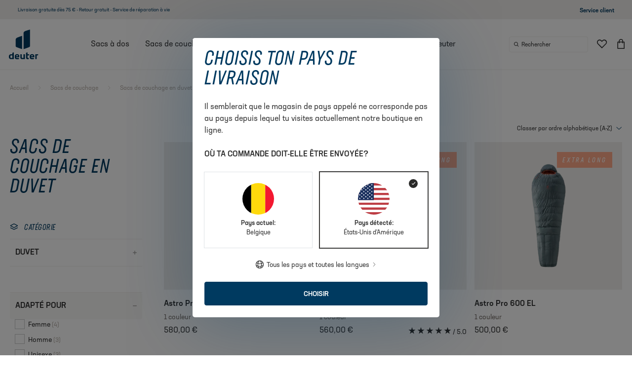

--- FILE ---
content_type: text/html; charset=UTF-8
request_url: https://www.deuter.com/be-fr/shop/sacs-de-couchage/c27785-sacs-de-couchage-en-duvet
body_size: 73365
content:

<!doctype html>
<html lang="fr-BE">

<head>
    

            

<meta charset="UTF-8">
<script>_config = {}; dataLayer = window.dataLayer || [];</script>

        <link rel="canonical" href="https://www.deuter.com/be-fr/shop/sacs-de-couchage/c27785-sacs-de-couchage-en-duvet">
    <link rel="alternate" hreflang="de-DE" href="https://www.deuter.com/de-de/shop/schlafsacke/c27785-daunenschlafsacke" />
    <link rel="alternate" hreflang="fr-FR" href="https://www.deuter.com/fr-fr/shop/sacs-de-couchage/c27785-sacs-de-couchage-en-duvet" />
    <link rel="alternate" hreflang="de-CH" href="https://www.deuter.com/ch-de/shop/schlafsacke/c27785-daunenschlafsacke" />
    <link rel="alternate" hreflang="fr-CH" href="https://www.deuter.com/ch-fr/shop/sacs-de-couchage/c27785-sacs-de-couchage-en-duvet" />
    <link rel="alternate" hreflang="it-CH" href="https://www.deuter.com/ch-it/shop/sacchi-a-pelo/c27785-sacchi-a-pelo-con-imbottitura-di-piuma" />
    <link rel="alternate" hreflang="de-AT" href="https://www.deuter.com/at-de/shop/schlafsacke/c27785-daunenschlafsacke" />
    <link rel="alternate" hreflang="it-IT" href="https://www.deuter.com/it-it/shop/sacchi-a-pelo/c27785-sacchi-a-pelo-con-imbottitura-di-piuma" />
    <link rel="alternate" hreflang="de-IT" href="https://www.deuter.com/it-de/shop/schlafsacke/c27785-daunenschlafsacke" />
    <link rel="alternate" hreflang="es-ES" href="https://www.deuter.com/es-es/shop/sacos-de-dormir/c27785-sacos-de-dormir-de-plumon" />
    <link rel="alternate" hreflang="fr-BE" href="https://www.deuter.com/be-fr/shop/sacs-de-couchage/c27785-sacs-de-couchage-en-duvet" />
    <link rel="alternate" hreflang="de-BE" href="https://www.deuter.com/be-de/shop/schlafsacke/c27785-daunenschlafsacke" />
    <link rel="alternate" hreflang="nl-BE" href="https://www.deuter.com/be-nl/shop/slaapzakken/c27785-donzen-slaapzakken" />
    <link rel="alternate" hreflang="en-EE" href="https://www.deuter.com/ee-en/shop/sleeping-bags/c27785-down-sleeping-bags" />
    <link rel="alternate" hreflang="en-FI" href="https://www.deuter.com/fi-en/shop/sleeping-bags/c27785-down-sleeping-bags" />
    <link rel="alternate" hreflang="en-IE" href="https://www.deuter.com/ie-en/shop/sleeping-bags/c27785-down-sleeping-bags" />
    <link rel="alternate" hreflang="en-LT" href="https://www.deuter.com/lt-en/shop/sleeping-bags/c27785-down-sleeping-bags" />
    <link rel="alternate" hreflang="en-LV" href="https://www.deuter.com/lv-en/shop/sleeping-bags/c27785-down-sleeping-bags" />
    <link rel="alternate" hreflang="de-LU" href="https://www.deuter.com/lu-de/shop/schlafsacke/c27785-daunenschlafsacke" />
    <link rel="alternate" hreflang="fr-LU" href="https://www.deuter.com/lu-fr/shop/sacs-de-couchage/c27785-sacs-de-couchage-en-duvet" />
    <link rel="alternate" hreflang="nl-NL" href="https://www.deuter.com/nl-nl/shop/slaapzakken/c27785-donzen-slaapzakken" />
    <link rel="alternate" hreflang="en-PT" href="https://www.deuter.com/pt-en/shop/sleeping-bags/c27785-down-sleeping-bags" />
    <link rel="alternate" hreflang="en-SK" href="https://www.deuter.com/sk-en/shop/sleeping-bags/c27785-down-sleeping-bags" />
    <link rel="alternate" hreflang="en-SI" href="https://www.deuter.com/si-en/shop/sleeping-bags/c27785-down-sleeping-bags" />
    <link rel="alternate" hreflang="fr-CA" href="https://www.deuter.com/ca-fr/shop/sacs-de-couchage/c27785-sacs-de-couchage-en-duvet" />
    <link rel="alternate" hreflang="en-AU" href="https://www.deuter.com/au-en/shop/sleeping-bags/c27785-down-sleeping-bags" />
    <link rel="alternate" hreflang="en-CN" href="https://www.deuter.com/cn-en/shop/sleeping-bags/c27785-down-sleeping-bags" />
    <link rel="alternate" hreflang="en-US" href="https://www.deuter.com/us-en/shop/sleeping-bags/c27785-down-sleeping-bags" />
    <link rel="alternate" hreflang="en-DK" href="https://www.deuter.com/dk-en/shop/sleeping-bags/c27785-down-sleeping-bags" />
    <link rel="alternate" hreflang="en-GB" href="https://www.deuter.com/uk-en/shop/sleeping-bags/c27785-down-sleeping-bags" />
    <link rel="alternate" hreflang="en-SE" href="https://www.deuter.com/se-en/shop/sleeping-bags/c27785-down-sleeping-bags" />
    <link rel="alternate" hreflang="x-default" href="https://www.deuter.com/int-en/shop/sleeping-bags/c27785-down-sleeping-bags" />



<meta name="format-detection" content="telephone=no"/>

<!-- deuter only -->
<link rel="apple-touch-icon" sizes="152x152" href="/deuter_ng/apple-touch-icon-152x152.png">
<link rel="apple-touch-icon" sizes="180x180" href="/deuter_ng/apple-touch-icon-180x180.png">
<link rel="icon" type="image/png" href="/deuter_ng/favicon-32x32.png" sizes="32x32">
<link rel="icon" type="image/png" href="/deuter_ng/android-chrome-192x192.png" sizes="192x192">
<link rel="icon" type="image/png" href="/deuter_ng/favicon-96x96.png" sizes="96x96">
<link rel="manifest" href="/deuter_ng/manifest.json">
<link rel="mask-icon" href="/deuter_ng/safari-pinned-tab.svg">


            

<!-- OPEN GRAPH -->
<meta property="og:title" content="Sac de couchage en duvet | Service de réparation à vie | deuter" />
<meta property="og:description" content="Sac de couchage en duvet de deuter &amp;#10152 ; Finition hydrofuge &amp;#9989 ; Forme parfaite &amp;#9989 ; Durabilité &amp;#9989 ; Bien-être animal &amp;#9989 ; Sans PFC &amp;#9989 ; Bluesign &amp;#9989 ; Produit &amp;#9989 ;." />
<meta property="og:url" content="https://www.deuter.com/be-fr/shop/sacs-de-couchage/c27785-sacs-de-couchage-en-duvet" />
<meta property="og:type" content="website" />
<!-- /OPEN GRAPH -->



<meta name="viewport" content="width=device-width, initial-scale=1.0">

    <meta name="p:domain_verify" content="38edf161313b84e7b9717fade5bea097"/>





    

    <style>:root{--color-primary:#003a60;--color-secondary:#6c757d;--color-text-default:var(--color-default);--color-text-muted:var(--color-dark-grey);--color-text-muted-dark:var(--color-sand-dark);--color-primary-transparent:rgba(0,58,96,0.9);--color-default:#323232;--color-white:#fff;--color-light-grey:#f8f9fa;--color-dark-grey:#a4a2a1;--color-dark:var(--color-default);--color-sand-10:#f9f8f7;--color-sand-20:#f0eeec;--color-sand:#b5ada6;--color-sand-dark:#756d66;--color-green:#323232;--color-blue:#003a60;--color-yellow:#ffe569;--color-red:#e58d7a;--color-success:#65ba8c;--color-info:var(--color-yellow);--color-warning:#ffc107;--color-info-blue:#17a2b8;--color-danger:#dc3545;--color-primary-contrast:#fff;--color-secondary-contrast:#fff;--color-success-contrast:#fff;--color-info-contrast:var(--color-text-default);--color-warning-contrast:var(--color-text-default);--color-danger-contrast:#fff;--color-light-contrast:var(--color-text-default);--color-dark-contrast:#fff;--color-white-contrast:var(--color-text-default);--color-default-contrast:#fff;--color-primary-dark:#002f4e;--color-secondary-dark:#424d56;--color-success-dark:#57a078;--color-info-dark:#967102;--color-warning-dark:#967102;--color-danger-dark:#cc2333;--color-light-dark:#e4e8ec;--color-dark-dark:#14191e;--color-white-dark:#f8f9fa;--color-default-dark:#1f232a;--color-primary-light:#6da4e2;--color-secondary-light:#6e8090;--color-success-light:#1ee048;--color-info-light:#fbbd03;--color-warning-light:#fbbd03;--color-danger-light:#e15260;--color-light-light:#fff;--color-dark-light:#687f96;--color-white-light:#fff;--color-default-light:#3b4552;--font-default:"neusa-next-std",sans-serif;--font-default-bold:"neusa-next-std",sans-serif;--font-default-compact:"neusa-next-std-compact",sans-serif;--font-default-weight:400;--font-default-bold-weight:500;--font-default-compact-weight:400;--font-default-compact-style:italic;--font-size-default:1rem;--font-size-default-xs:0.875rem;--bs-btn-disabled-border-color:transparent;--bs-btn-active-border-color:transparent;--bs-btn-disabled-bg:var(--color-sand-10);--bs-btn-active-bg:var(--color-sand-10)}*,:after,:before{-webkit-box-sizing:border-box;box-sizing:border-box}body{margin:0;font-family:var(--bs-body-font-family);font-size:var(--bs-body-font-size);font-weight:var(--bs-body-font-weight);line-height:var(--bs-body-line-height);color:var(--bs-body-color);text-align:var(--bs-body-text-align);background-color:var(--bs-body-bg);-webkit-text-size-adjust:100%;-webkit-tap-highlight-color:rgba(0,0,0,0)}hr{margin:1rem 0;color:inherit;border:0;border-top:1px solid;opacity:.25}.h1,.h2,.h3,.h4,.h5,.h6,h1,h2,h3,h4,h5,h6{margin-top:0;margin-bottom:.5rem;font-weight:500;line-height:1.2}.h1,h1{font-size:calc(1.375rem + 1.5vw)}.h2,h2{font-size:calc(1.325rem + .9vw)}.h3,h3{font-size:calc(1.3rem + .6vw)}.h4,h4{font-size:calc(1.275rem + .3vw)}.h5,h5{font-size:1.25rem}.h6,h6{font-size:1rem}p{margin-top:0;margin-bottom:1rem}abbr[title]{-webkit-text-decoration:underline dotted;text-decoration:underline dotted;cursor:help;-webkit-text-decoration-skip-ink:none;text-decoration-skip-ink:none}address{margin-bottom:1rem;font-style:normal;line-height:inherit}ol,ul{padding-left:2rem}dl,ol,ul{margin-top:0;margin-bottom:1rem}ol ol,ol ul,ul ol,ul ul{margin-bottom:0}dt{font-weight:700}dd{margin-bottom:.5rem;margin-left:0}blockquote{margin:0 0 1rem}b,strong{font-weight:bolder}.small,small{font-size:.875em}.mark,mark{padding:.2em;background-color:var(--bs-highlight-bg)}sub,sup{position:relative;font-size:.75em;line-height:0;vertical-align:baseline}sub{bottom:-.25em}sup{top:-.5em}a{color:var(--bs-link-color);text-decoration:underline}a:hover{color:var(--bs-link-hover-color)}a:not([href]):not([class]),a:not([href]):not([class]):hover{color:inherit;text-decoration:none}code,kbd,pre,samp{font-family:var(--bs-font-monospace);font-size:1em}pre{display:block;margin-top:0;margin-bottom:1rem;overflow:auto;font-size:.875em}pre code{font-size:inherit;color:inherit;word-break:normal}code{font-size:.875em;color:var(--bs-code-color);word-wrap:break-word}a>code{color:inherit}kbd{padding:.2rem .4rem;font-size:.875em;color:#fff;background-color:#323232;border-radius:.2rem}kbd kbd{padding:0;font-size:1em;font-weight:700}figure{margin:0 0 1rem}img,svg{vertical-align:middle}table{caption-side:bottom;border-collapse:collapse}caption{padding-top:.5rem;padding-bottom:.5rem;color:#b5ada6;text-align:left}th{text-align:inherit;text-align:-webkit-match-parent}tbody,td,tfoot,th,thead,tr{border:0 solid;border-color:inherit}label{display:inline-block}button{border-radius:0}button:focus:not(:focus-visible){outline:0}button,input,optgroup,select,textarea{margin:0;font-family:inherit;font-size:inherit;line-height:inherit}button,select{text-transform:none}[role=button]{cursor:pointer}select{word-wrap:normal}select:disabled{opacity:1}[list]:not([type=date]):not([type=datetime-local]):not([type=month]):not([type=week]):not([type=time])::-webkit-calendar-picker-indicator{display:none!important}[type=button],[type=reset],[type=submit],button{-webkit-appearance:button}[type=button]:not(:disabled),[type=reset]:not(:disabled),[type=submit]:not(:disabled),button:not(:disabled){cursor:pointer}::-moz-focus-inner{padding:0;border-style:none}textarea{resize:vertical}fieldset{min-width:0;padding:0;margin:0;border:0}legend{float:left;width:100%;padding:0;margin-bottom:.5rem;font-size:calc(1.275rem + .3vw);line-height:inherit}legend+*{clear:left}::-webkit-datetime-edit-day-field,::-webkit-datetime-edit-fields-wrapper,::-webkit-datetime-edit-hour-field,::-webkit-datetime-edit-minute,::-webkit-datetime-edit-month-field,::-webkit-datetime-edit-text,::-webkit-datetime-edit-year-field{padding:0}::-webkit-inner-spin-button{height:auto}[type=search]{outline-offset:-2px;-webkit-appearance:textfield}::-webkit-search-decoration{-webkit-appearance:none}::-webkit-color-swatch-wrapper{padding:0}::file-selector-button{font:inherit;-webkit-appearance:button}output{display:inline-block}iframe{border:0}summary{display:list-item;cursor:pointer}progress{vertical-align:baseline}[hidden]{display:none!important}.lead{font-size:1.25rem;font-weight:300}.display-1{font-size:calc(1.625rem + 4.5vw)}.display-1,.display-2{font-weight:300;line-height:1.2}.display-2{font-size:calc(1.575rem + 3.9vw)}.display-3{font-size:calc(1.525rem + 3.3vw)}.display-3,.display-4{font-weight:300;line-height:1.2}.display-4{font-size:calc(1.475rem + 2.7vw)}.display-5{font-size:calc(1.425rem + 2.1vw)}.display-5,.display-6{font-weight:300;line-height:1.2}.display-6{font-size:calc(1.375rem + 1.5vw)}.list-inline,.list-unstyled{padding-left:0;list-style:none}.list-inline-item{display:inline-block}.list-inline-item:not(:last-child){margin-right:.5rem}.initialism{font-size:.875em;text-transform:uppercase}.blockquote{margin-bottom:1rem;font-size:1.25rem}.blockquote>:last-child{margin-bottom:0}.blockquote-footer{margin-top:-1rem;margin-bottom:1rem;font-size:.875em;color:#b5ada6}.blockquote-footer:before{content:"\2014\00A0"}.container,.container-fluid,.container-lg,.container-md,.container-sm,.container-xl,.container-xxl{--bs-gutter-x:10px;--bs-gutter-y:0;width:100%;padding-right:calc(var(--bs-gutter-x)*0.5);padding-left:calc(var(--bs-gutter-x)*0.5);margin-right:auto;margin-left:auto}.row{--bs-gutter-x:20px;--bs-gutter-y:0;display:-webkit-box;display:-ms-flexbox;display:flex;-ms-flex-wrap:wrap;flex-wrap:wrap;margin-top:calc(var(--bs-gutter-y)*-1);margin-right:calc(var(--bs-gutter-x)*-0.5);margin-left:calc(var(--bs-gutter-x)*-0.5)}.row>*{-ms-flex-negative:0;flex-shrink:0;width:100%;max-width:100%;padding-right:calc(var(--bs-gutter-x)*0.5);padding-left:calc(var(--bs-gutter-x)*0.5);margin-top:var(--bs-gutter-y)}.col{-webkit-box-flex:1;-ms-flex:1 0 0%;flex:1 0}.row-cols-auto>*{width:auto}.row-cols-1>*,.row-cols-auto>*{-webkit-box-flex:0;-ms-flex:0 0 auto;flex:0 0 auto}.row-cols-1>*{width:100%}.row-cols-2>*{width:50%}.row-cols-2>*,.row-cols-3>*{-webkit-box-flex:0;-ms-flex:0 0 auto;flex:0 0 auto}.row-cols-3>*{width:33.33333%}.row-cols-4>*{width:25%}.row-cols-4>*,.row-cols-5>*{-webkit-box-flex:0;-ms-flex:0 0 auto;flex:0 0 auto}.row-cols-5>*{width:20%}.row-cols-6>*{width:16.66667%}.col-auto,.row-cols-6>*{-webkit-box-flex:0;-ms-flex:0 0 auto;flex:0 0 auto}.col-auto{width:auto}.col-1{width:8.33333%}.col-1,.col-2{-webkit-box-flex:0;-ms-flex:0 0 auto;flex:0 0 auto}.col-2{width:16.66667%}.col-3{width:25%}.col-3,.col-4{-webkit-box-flex:0;-ms-flex:0 0 auto;flex:0 0 auto}.col-4{width:33.33333%}.col-5{width:41.66667%}.col-5,.col-6{-webkit-box-flex:0;-ms-flex:0 0 auto;flex:0 0 auto}.col-6{width:50%}.col-7{width:58.33333%}.col-7,.col-8{-webkit-box-flex:0;-ms-flex:0 0 auto;flex:0 0 auto}.col-8{width:66.66667%}.col-9{width:75%}.col-9,.col-10{-webkit-box-flex:0;-ms-flex:0 0 auto;flex:0 0 auto}.col-10{width:83.33333%}.col-11{width:91.66667%}.col-11,.col-12{-webkit-box-flex:0;-ms-flex:0 0 auto;flex:0 0 auto}.col-12{width:100%}.offset-1{margin-left:8.33333%}.offset-2{margin-left:16.66667%}.offset-3{margin-left:25%}.offset-4{margin-left:33.33333%}.offset-5{margin-left:41.66667%}.offset-6{margin-left:50%}.offset-7{margin-left:58.33333%}.offset-8{margin-left:66.66667%}.offset-9{margin-left:75%}.offset-10{margin-left:83.33333%}.offset-11{margin-left:91.66667%}.g-0,.gx-0{--bs-gutter-x:0}.g-0,.gy-0{--bs-gutter-y:0}.g-1,.gx-1{--bs-gutter-x:0.25rem}.g-1,.gy-1{--bs-gutter-y:0.25rem}.g-2,.gx-2{--bs-gutter-x:0.5rem}.g-2,.gy-2{--bs-gutter-y:0.5rem}.g-3,.gx-3{--bs-gutter-x:1rem}.g-3,.gy-3{--bs-gutter-y:1rem}.g-4,.gx-4{--bs-gutter-x:1.5rem}.g-4,.gy-4{--bs-gutter-y:1.5rem}.g-5,.gx-5{--bs-gutter-x:3rem}.g-5,.gy-5{--bs-gutter-y:3rem}.g-6,.gx-6{--bs-gutter-x:3.75rem}.g-6,.gy-6{--bs-gutter-y:3.75rem}.g-base,.gx-base{--bs-gutter-x:1.25rem}.g-base,.gy-base{--bs-gutter-y:1.25rem}.btn{--bs-btn-padding-x:0.75rem;--bs-btn-padding-y:0.375rem;--bs-btn-font-size:1rem;--bs-btn-font-weight:400;--bs-btn-line-height:1.5;--bs-btn-color:#323232;--bs-btn-bg:transparent;--bs-btn-border-width:1px;--bs-btn-border-color:transparent;--bs-btn-border-radius:0.25rem;--bs-btn-hover-border-color:transparent;--bs-btn-box-shadow:inset 0 1px 0 hsla(0,0%,100%,0.15),0 1px 1px rgba(0,0,0,0.075);--bs-btn-disabled-opacity:0.65;--bs-btn-focus-box-shadow:0 0 0 0.25rem rgba(var(--bs-btn-focus-shadow-rgb),.5);display:inline-block;padding:var(--bs-btn-padding-y) var(--bs-btn-padding-x);font-family:var(--bs-btn-font-family);font-size:var(--bs-btn-font-size);font-weight:var(--bs-btn-font-weight);line-height:var(--bs-btn-line-height);color:var(--bs-btn-color);text-align:center;text-decoration:none;vertical-align:middle;cursor:pointer;-webkit-user-select:none;-moz-user-select:none;-ms-user-select:none;user-select:none;border:var(--bs-btn-border-width) solid var(--bs-btn-border-color);border-radius:var(--bs-btn-border-radius);background-color:var(--bs-btn-bg);-webkit-transition:color .15s ease-in-out,background-color .15s ease-in-out,border-color .15s ease-in-out,-webkit-box-shadow .15s ease-in-out;transition:color .15s ease-in-out,background-color .15s ease-in-out,border-color .15s ease-in-out,-webkit-box-shadow .15s ease-in-out;-o-transition:color .15s ease-in-out,background-color .15s ease-in-out,border-color .15s ease-in-out,box-shadow .15s ease-in-out;transition:color .15s ease-in-out,background-color .15s ease-in-out,border-color .15s ease-in-out,box-shadow .15s ease-in-out;transition:color .15s ease-in-out,background-color .15s ease-in-out,border-color .15s ease-in-out,box-shadow .15s ease-in-out,-webkit-box-shadow .15s ease-in-out}.btn:hover{color:var(--bs-btn-hover-color);background-color:var(--bs-btn-hover-bg);border-color:var(--bs-btn-hover-border-color)}.btn-check+.btn:hover{color:var(--bs-btn-color);background-color:var(--bs-btn-bg);border-color:var(--bs-btn-border-color)}.btn:focus-visible{color:var(--bs-btn-hover-color);background-color:var(--bs-btn-hover-bg)}.btn-check:focus-visible+.btn,.btn:focus-visible{border-color:var(--bs-btn-hover-border-color);outline:0;-webkit-box-shadow:var(--bs-btn-focus-box-shadow);box-shadow:var(--bs-btn-focus-box-shadow)}.btn-check:checked+.btn,.btn.active,.btn.show,.btn:first-child:active,:not(.btn-check)+.btn:active{color:var(--bs-btn-active-color);background-color:#f9f8f7;background-color:var(--bs-btn-active-bg);border-color:transparent;border-color:var(--bs-btn-active-border-color)}.btn-check:checked+.btn:focus-visible,.btn.active:focus-visible,.btn.show:focus-visible,.btn:first-child:active:focus-visible,:not(.btn-check)+.btn:active:focus-visible{-webkit-box-shadow:var(--bs-btn-focus-box-shadow);box-shadow:var(--bs-btn-focus-box-shadow)}.btn.disabled,.btn:disabled,fieldset:disabled .btn{color:var(--bs-btn-disabled-color);pointer-events:none;background-color:#f9f8f7;background-color:var(--bs-btn-disabled-bg);border-color:transparent;border-color:var(--bs-btn-disabled-border-color);opacity:var(--bs-btn-disabled-opacity)}.btn-primary{--bs-btn-color:#fff;--bs-btn-bg:#003a60;--bs-btn-border-color:#003a60;--bs-btn-hover-color:#fff;--bs-btn-hover-bg:#003152;--bs-btn-hover-border-color:#002e4d;--bs-btn-focus-shadow-rgb:38,88,120;--bs-btn-active-color:#fff;--bs-btn-active-bg:#002e4d;--bs-btn-active-border-color:#002c48;--bs-btn-active-shadow:inset 0 3px 5px rgba(0,0,0,0.125);--bs-btn-disabled-color:#fff;--bs-btn-disabled-bg:#003a60;--bs-btn-disabled-border-color:#003a60}.btn-secondary{--bs-btn-color:#000;--bs-btn-bg:#b5ada6;--bs-btn-border-color:#b5ada6;--bs-btn-hover-color:#000;--bs-btn-hover-bg:#c0b9b3;--bs-btn-hover-border-color:#bcb5af;--bs-btn-focus-shadow-rgb:154,147,141;--bs-btn-active-color:#000;--bs-btn-active-bg:#c4bdb8;--bs-btn-active-border-color:#bcb5af;--bs-btn-active-shadow:inset 0 3px 5px rgba(0,0,0,0.125);--bs-btn-disabled-color:#000;--bs-btn-disabled-bg:#b5ada6;--bs-btn-disabled-border-color:#b5ada6}.btn-success{--bs-btn-color:#000;--bs-btn-bg:#65ba8c;--bs-btn-border-color:#65ba8c;--bs-btn-hover-color:#000;--bs-btn-hover-bg:#7cc49d;--bs-btn-hover-border-color:#74c198;--bs-btn-focus-shadow-rgb:86,158,119;--bs-btn-active-color:#000;--bs-btn-active-bg:#84c8a3;--bs-btn-active-border-color:#74c198;--bs-btn-active-shadow:inset 0 3px 5px rgba(0,0,0,0.125);--bs-btn-disabled-color:#000;--bs-btn-disabled-bg:#65ba8c;--bs-btn-disabled-border-color:#65ba8c}.btn-info,.btn-warning{--bs-btn-color:#000;--bs-btn-bg:#ffe569;--bs-btn-border-color:#ffe569;--bs-btn-hover-color:#000;--bs-btn-hover-bg:#ffe980;--bs-btn-hover-border-color:#ffe878;--bs-btn-focus-shadow-rgb:217,195,89;--bs-btn-active-color:#000;--bs-btn-active-bg:#ffea87;--bs-btn-active-border-color:#ffe878;--bs-btn-active-shadow:inset 0 3px 5px rgba(0,0,0,0.125);--bs-btn-disabled-color:#000;--bs-btn-disabled-bg:#ffe569;--bs-btn-disabled-border-color:#ffe569}.btn-danger{--bs-btn-color:#fff;--bs-btn-bg:#dc3545;--bs-btn-border-color:#dc3545;--bs-btn-hover-color:#fff;--bs-btn-hover-bg:#bb2d3b;--bs-btn-hover-border-color:#b02a37;--bs-btn-focus-shadow-rgb:225,83,97;--bs-btn-active-color:#fff;--bs-btn-active-bg:#b02a37;--bs-btn-active-border-color:#a52834;--bs-btn-active-shadow:inset 0 3px 5px rgba(0,0,0,0.125);--bs-btn-disabled-color:#fff;--bs-btn-disabled-bg:#dc3545;--bs-btn-disabled-border-color:#dc3545}.btn-light{--bs-btn-color:#000;--bs-btn-bg:#f8f9fa;--bs-btn-border-color:#f8f9fa;--bs-btn-hover-color:#000;--bs-btn-hover-bg:#d3d4d5;--bs-btn-hover-border-color:#c6c7c8;--bs-btn-focus-shadow-rgb:211,212,213;--bs-btn-active-color:#000;--bs-btn-active-bg:#c6c7c8;--bs-btn-active-border-color:#babbbc;--bs-btn-active-shadow:inset 0 3px 5px rgba(0,0,0,0.125);--bs-btn-disabled-color:#000;--bs-btn-disabled-bg:#f8f9fa;--bs-btn-disabled-border-color:#f8f9fa}.btn-dark{--bs-btn-color:#fff;--bs-btn-bg:#323232;--bs-btn-border-color:#323232;--bs-btn-hover-color:#fff;--bs-btn-hover-bg:#515151;--bs-btn-hover-border-color:#474747;--bs-btn-focus-shadow-rgb:81,81,81;--bs-btn-active-color:#fff;--bs-btn-active-bg:#5b5b5b;--bs-btn-active-border-color:#474747;--bs-btn-active-shadow:inset 0 3px 5px rgba(0,0,0,0.125);--bs-btn-disabled-color:#fff;--bs-btn-disabled-bg:#323232;--bs-btn-disabled-border-color:#323232}.btn-outline-primary{--bs-btn-color:#003a60;--bs-btn-border-color:#003a60;--bs-btn-hover-color:#fff;--bs-btn-hover-bg:#003a60;--bs-btn-hover-border-color:#003a60;--bs-btn-focus-shadow-rgb:0,58,96;--bs-btn-active-color:#fff;--bs-btn-active-bg:#003a60;--bs-btn-active-border-color:#003a60;--bs-btn-active-shadow:inset 0 3px 5px rgba(0,0,0,0.125);--bs-btn-disabled-color:#003a60;--bs-btn-disabled-bg:transparent;--bs-btn-disabled-border-color:#003a60;--bs-gradient:none}.btn-outline-secondary{--bs-btn-color:#b5ada6;--bs-btn-border-color:#b5ada6;--bs-btn-hover-color:#000;--bs-btn-hover-bg:#b5ada6;--bs-btn-hover-border-color:#b5ada6;--bs-btn-focus-shadow-rgb:181,173,166;--bs-btn-active-color:#000;--bs-btn-active-bg:#b5ada6;--bs-btn-active-border-color:#b5ada6;--bs-btn-active-shadow:inset 0 3px 5px rgba(0,0,0,0.125);--bs-btn-disabled-color:#b5ada6;--bs-btn-disabled-bg:transparent;--bs-btn-disabled-border-color:#b5ada6;--bs-gradient:none}.btn-outline-success{--bs-btn-color:#65ba8c;--bs-btn-border-color:#65ba8c;--bs-btn-hover-color:#000;--bs-btn-hover-bg:#65ba8c;--bs-btn-hover-border-color:#65ba8c;--bs-btn-focus-shadow-rgb:101,186,140;--bs-btn-active-color:#000;--bs-btn-active-bg:#65ba8c;--bs-btn-active-border-color:#65ba8c;--bs-btn-active-shadow:inset 0 3px 5px rgba(0,0,0,0.125);--bs-btn-disabled-color:#65ba8c;--bs-btn-disabled-bg:transparent;--bs-btn-disabled-border-color:#65ba8c;--bs-gradient:none}.btn-outline-info,.btn-outline-warning{--bs-btn-color:#ffe569;--bs-btn-border-color:#ffe569;--bs-btn-hover-color:#000;--bs-btn-hover-bg:#ffe569;--bs-btn-hover-border-color:#ffe569;--bs-btn-focus-shadow-rgb:255,229,105;--bs-btn-active-color:#000;--bs-btn-active-bg:#ffe569;--bs-btn-active-border-color:#ffe569;--bs-btn-active-shadow:inset 0 3px 5px rgba(0,0,0,0.125);--bs-btn-disabled-color:#ffe569;--bs-btn-disabled-bg:transparent;--bs-btn-disabled-border-color:#ffe569;--bs-gradient:none}.btn-outline-danger{--bs-btn-color:#dc3545;--bs-btn-border-color:#dc3545;--bs-btn-hover-color:#fff;--bs-btn-hover-bg:#dc3545;--bs-btn-hover-border-color:#dc3545;--bs-btn-focus-shadow-rgb:220,53,69;--bs-btn-active-color:#fff;--bs-btn-active-bg:#dc3545;--bs-btn-active-border-color:#dc3545;--bs-btn-active-shadow:inset 0 3px 5px rgba(0,0,0,0.125);--bs-btn-disabled-color:#dc3545;--bs-btn-disabled-bg:transparent;--bs-btn-disabled-border-color:#dc3545;--bs-gradient:none}.btn-outline-light{--bs-btn-color:#f8f9fa;--bs-btn-border-color:#f8f9fa;--bs-btn-hover-color:#000;--bs-btn-hover-bg:#f8f9fa;--bs-btn-hover-border-color:#f8f9fa;--bs-btn-focus-shadow-rgb:248,249,250;--bs-btn-active-color:#000;--bs-btn-active-bg:#f8f9fa;--bs-btn-active-border-color:#f8f9fa;--bs-btn-active-shadow:inset 0 3px 5px rgba(0,0,0,0.125);--bs-btn-disabled-color:#f8f9fa;--bs-btn-disabled-bg:transparent;--bs-btn-disabled-border-color:#f8f9fa;--bs-gradient:none}.btn-outline-dark{--bs-btn-color:#323232;--bs-btn-border-color:#323232;--bs-btn-hover-color:#fff;--bs-btn-hover-bg:#323232;--bs-btn-hover-border-color:#323232;--bs-btn-focus-shadow-rgb:50,50,50;--bs-btn-active-color:#fff;--bs-btn-active-bg:#323232;--bs-btn-active-border-color:#323232;--bs-btn-active-shadow:inset 0 3px 5px rgba(0,0,0,0.125);--bs-btn-disabled-color:#323232;--bs-btn-disabled-bg:transparent;--bs-btn-disabled-border-color:#323232;--bs-gradient:none}.btn-link{--bs-btn-font-weight:400;--bs-btn-color:#003a60;--bs-btn-bg:transparent;--bs-btn-border-color:transparent;--bs-btn-hover-color:#002e4d;--bs-btn-hover-border-color:transparent;--bs-btn-active-color:#002e4d;--bs-btn-active-border-color:transparent;--bs-btn-disabled-color:#b5ada6;--bs-btn-disabled-border-color:transparent;--bs-btn-box-shadow:none;--bs-btn-focus-shadow-rgb:38,88,120;text-decoration:underline}.btn-link:focus-visible{color:var(--bs-btn-color)}.btn-link:hover{color:var(--bs-btn-hover-color)}.btn-lg{--bs-btn-padding-y:0.5rem;--bs-btn-padding-x:1rem;--bs-btn-font-size:1.25rem;--bs-btn-border-radius:0.3rem}.btn-sm{--bs-btn-padding-y:0.25rem;--bs-btn-padding-x:0.5rem;--bs-btn-font-size:0.875rem;--bs-btn-border-radius:0.2rem}.breadcrumb{display:-webkit-box;display:-ms-flexbox;display:flex;-ms-flex-wrap:wrap;flex-wrap:wrap;padding:0;margin-bottom:1rem;list-style:none;font-size:.625rem;color:#b5ada6}.breadcrumb.color-dark{color:#756d66}.breadcrumb-item+.breadcrumb-item{padding-left:.5rem}.breadcrumb-item+.breadcrumb-item:before{float:left;padding-right:.5rem;color:#b5ada6;content:var(--icon-arrow-right);font-family:iconfont;font-size:.5rem}.breadcrumb-item.active{color:#323232}.breadcrumb-container{margin:1rem 0 1.5rem}.breadcrumb-container+.pimcore_area_content>.slide,.breadcrumb-container+.pimcore_area_content>.slide-sm,.breadcrumb-container+.slide,.breadcrumb-container+.slide-sm{margin-top:0}.modal{--bs-modal-zindex:1050;--bs-modal-width:500px;--bs-modal-padding:1rem;--bs-modal-margin:0.5rem;--bs-modal-bg:#fff;--bs-modal-border-color:rgba(0,0,0,0.2);--bs-modal-border-width:1px;--bs-modal-border-radius:0.3rem;--bs-modal-box-shadow:0 0.125rem 0.25rem rgba(0,0,0,0.075);--bs-modal-inner-border-radius:calc(0.3rem - 1px);--bs-modal-header-padding-x:1rem;--bs-modal-header-padding-y:1rem;--bs-modal-header-padding:1rem 1rem;--bs-modal-header-border-color:#dee2e6;--bs-modal-header-border-width:1px;--bs-modal-title-line-height:1.5;--bs-modal-footer-gap:0.5rem;--bs-modal-footer-border-color:#dee2e6;--bs-modal-footer-border-width:1px;position:fixed;top:0;left:0;z-index:var(--bs-modal-zindex);display:none;width:100%;height:100%;overflow-x:hidden;overflow-y:auto;outline:0}.modal-dialog{position:relative;width:auto;margin:var(--bs-modal-margin);pointer-events:none}.modal.fade .modal-dialog{-webkit-transition:-webkit-transform .3s ease-out;transition:-webkit-transform .3s ease-out;-o-transition:transform .3s ease-out;transition:transform .3s ease-out;transition:transform .3s ease-out,-webkit-transform .3s ease-out;-webkit-transform:translateY(-50px);transform:translateY(-50px)}.modal.show .modal-dialog{-webkit-transform:none;transform:none}.modal.modal-static .modal-dialog{-webkit-transform:scale(1.02);transform:scale(1.02)}.modal-dialog-scrollable{height:calc(100% - var(--bs-modal-margin)*2)}.modal-dialog-scrollable .modal-content{max-height:100%;overflow:hidden}.modal-dialog-scrollable .modal-body{overflow-y:auto}.modal-dialog-centered{-webkit-box-align:center;-ms-flex-align:center;align-items:center;min-height:calc(100% - var(--bs-modal-margin)*2)}.modal-content,.modal-dialog-centered{display:-webkit-box;display:-ms-flexbox;display:flex}.modal-content{position:relative;-webkit-box-orient:vertical;-webkit-box-direction:normal;-ms-flex-direction:column;flex-direction:column;width:100%;color:var(--bs-modal-color);pointer-events:auto;background-color:var(--bs-modal-bg);background-clip:padding-box;border:var(--bs-modal-border-width) solid var(--bs-modal-border-color);border-radius:var(--bs-modal-border-radius);outline:0}.modal-backdrop{--bs-backdrop-zindex:1040;--bs-backdrop-bg:#000;--bs-backdrop-opacity:0.5;position:fixed;top:0;left:0;z-index:var(--bs-backdrop-zindex);width:100vw;height:100vh;background-color:var(--bs-backdrop-bg)}.modal-backdrop.fade{opacity:0}.modal-backdrop.show{opacity:var(--bs-backdrop-opacity)}.modal-header{display:-webkit-box;display:-ms-flexbox;display:flex;-ms-flex-negative:0;flex-shrink:0;-webkit-box-align:center;-ms-flex-align:center;align-items:center;-webkit-box-pack:justify;-ms-flex-pack:justify;justify-content:space-between;padding:var(--bs-modal-header-padding);border-bottom:var(--bs-modal-header-border-width) solid var(--bs-modal-header-border-color);border-top-left-radius:var(--bs-modal-inner-border-radius);border-top-right-radius:var(--bs-modal-inner-border-radius)}.modal-header .btn-close{padding:calc(var(--bs-modal-header-padding-y)*0.5) calc(var(--bs-modal-header-padding-x)*0.5);margin:calc(var(--bs-modal-header-padding-y)*-0.5) calc(var(--bs-modal-header-padding-x)*-0.5) calc(var(--bs-modal-header-padding-y)*-0.5) auto}.modal-title{margin-bottom:0;line-height:var(--bs-modal-title-line-height)}.modal-body{position:relative;-webkit-box-flex:1;-ms-flex:1 1 auto;flex:1 1 auto;padding:var(--bs-modal-padding)}.modal-footer{display:-webkit-box;display:-ms-flexbox;display:flex;-ms-flex-negative:0;flex-shrink:0;-ms-flex-wrap:wrap;flex-wrap:wrap;-webkit-box-align:center;-ms-flex-align:center;align-items:center;-webkit-box-pack:end;-ms-flex-pack:end;justify-content:flex-end;padding:calc(var(--bs-modal-padding) - var(--bs-modal-footer-gap)*0.5);background-color:var(--bs-modal-footer-bg);border-top:var(--bs-modal-footer-border-width) solid var(--bs-modal-footer-border-color);border-bottom-right-radius:var(--bs-modal-inner-border-radius);border-bottom-left-radius:var(--bs-modal-inner-border-radius)}.modal-footer>*{margin:calc(var(--bs-modal-footer-gap)*0.5)}.modal-fullscreen{width:100vw;max-width:none;height:100%;margin:0}.modal-fullscreen .modal-content{height:100%;border:0;border-radius:0}.modal-fullscreen .modal-footer,.modal-fullscreen .modal-header{border-radius:0}.modal-fullscreen .modal-body{overflow-y:auto}.clearfix:after{display:block;clear:both;content:""}.text-bg-primary{color:#fff!important;background-color:#003a60!important;background-color:RGBA(0,58,96,var(--bs-bg-opacity,1))!important}.text-bg-secondary{color:#000!important;background-color:#b5ada6!important;background-color:RGBA(181,173,166,var(--bs-bg-opacity,1))!important}.text-bg-success{color:#000!important;background-color:#65ba8c!important;background-color:RGBA(101,186,140,var(--bs-bg-opacity,1))!important}.text-bg-info,.text-bg-warning{color:#000!important;background-color:#ffe569!important;background-color:RGBA(255,229,105,var(--bs-bg-opacity,1))!important}.text-bg-danger{color:#fff!important;background-color:#dc3545!important;background-color:RGBA(220,53,69,var(--bs-bg-opacity,1))!important}.text-bg-light{color:#000!important;background-color:#f8f9fa!important;background-color:RGBA(248,249,250,var(--bs-bg-opacity,1))!important}.text-bg-dark{color:#fff!important;background-color:#323232!important;background-color:RGBA(50,50,50,var(--bs-bg-opacity,1))!important}.link-primary{color:#003a60!important}.link-primary:focus,.link-primary:hover{color:#002e4d!important}.link-secondary{color:#b5ada6!important}.link-secondary:focus,.link-secondary:hover{color:#c4bdb8!important}.link-success{color:#65ba8c!important}.link-success:focus,.link-success:hover{color:#84c8a3!important}.link-info{color:#ffe569!important}.link-info:focus,.link-info:hover{color:#ffea87!important}.link-warning{color:#ffe569!important}.link-warning:focus,.link-warning:hover{color:#ffea87!important}.link-danger{color:#dc3545!important}.link-danger:focus,.link-danger:hover{color:#b02a37!important}.link-light{color:#f8f9fa!important}.link-light:focus,.link-light:hover{color:#f9fafb!important}.link-dark{color:#323232!important}.link-dark:focus,.link-dark:hover{color:#282828!important}.ratio{position:relative;width:100%}.ratio:before{display:block;padding-top:var(--bs-aspect-ratio);content:""}.ratio>*{position:absolute;top:0;left:0;width:100%;height:100%}.ratio-1x1{--bs-aspect-ratio:100%}.ratio-4x3{--bs-aspect-ratio:75%}.ratio-16x9{--bs-aspect-ratio:56.25%}.ratio-21x9{--bs-aspect-ratio:42.85714%}.ratio-3x2,.ratio-9x6{--bs-aspect-ratio:66.66667%}.ratio-3x4{--bs-aspect-ratio:133.33333%}.ratio-15x4{--bs-aspect-ratio:26.66667%}.ratio-2x3{--bs-aspect-ratio:150%}.ratio-7x3{--bs-aspect-ratio:42.85714%}.ratio-16x7{--bs-aspect-ratio:43.75%}.ratio-2x1{--bs-aspect-ratio:50%}.fixed-top{top:0}.fixed-bottom,.fixed-top{position:fixed;right:0;left:0;z-index:1030}.fixed-bottom{bottom:0}.sticky-top{top:0}.sticky-bottom,.sticky-top{position:sticky;z-index:1020}.sticky-bottom{bottom:0}.hstack{-webkit-box-orient:horizontal;-ms-flex-direction:row;flex-direction:row;-webkit-box-align:center;-ms-flex-align:center;align-items:center;-ms-flex-item-align:stretch}.hstack,.vstack{display:-webkit-box;display:-ms-flexbox;display:flex;-webkit-box-direction:normal;align-self:stretch}.vstack{-webkit-box-flex:1;-ms-flex:1 1 auto;flex:1 1 auto;-webkit-box-orient:vertical;-ms-flex-direction:column;flex-direction:column;-ms-flex-item-align:stretch}.visually-hidden,.visually-hidden-focusable:not(:focus):not(:focus-within){position:absolute!important;width:1px!important;height:1px!important;padding:0!important;margin:-1px!important;overflow:hidden!important;clip:rect(0,0,0,0)!important;white-space:nowrap!important;border:0!important}.stretched-link:after{position:absolute;top:0;right:0;bottom:0;left:0;z-index:1;content:""}.text-truncate{overflow:hidden;-o-text-overflow:ellipsis;text-overflow:ellipsis;white-space:nowrap}.vr{display:inline-block;-ms-flex-item-align:stretch;align-self:stretch;width:1px;min-height:1em;background-color:currentcolor;opacity:.25}.align-baseline{vertical-align:baseline!important}.align-top{vertical-align:top!important}.align-middle{vertical-align:middle!important}.align-bottom{vertical-align:bottom!important}.align-text-bottom{vertical-align:text-bottom!important}.align-text-top{vertical-align:text-top!important}.float-start{float:left!important}.float-end{float:right!important}.float-none{float:none!important}.opacity-0{opacity:0!important}.opacity-25{opacity:.25!important}.opacity-50{opacity:.5!important}.opacity-75{opacity:.75!important}.opacity-100{opacity:1!important}.overflow-auto{overflow:auto!important}.overflow-hidden{overflow:hidden!important}.overflow-visible{overflow:visible!important}.overflow-scroll{overflow:scroll!important}.d-inline{display:inline!important}.d-inline-block{display:inline-block!important}.d-block{display:block!important}.d-grid{display:grid!important}.d-table{display:table!important}.d-table-row{display:table-row!important}.d-table-cell{display:table-cell!important}.d-flex{display:-webkit-box!important;display:-ms-flexbox!important;display:flex!important}.d-inline-flex{display:-webkit-inline-box!important;display:-ms-inline-flexbox!important;display:inline-flex!important}.d-none{display:none!important}.shadow{-webkit-box-shadow:0 .5rem 1rem rgba(0,0,0,.15)!important;box-shadow:0 .5rem 1rem rgba(0,0,0,.15)!important}.shadow-sm{-webkit-box-shadow:0 .125rem .25rem rgba(0,0,0,.075)!important;box-shadow:0 .125rem .25rem rgba(0,0,0,.075)!important}.shadow-lg{-webkit-box-shadow:0 1rem 3rem rgba(0,0,0,.175)!important;box-shadow:0 1rem 3rem rgba(0,0,0,.175)!important}.shadow-none{-webkit-box-shadow:none!important;box-shadow:none!important}.position-static{position:static!important}.position-relative{position:relative!important}.position-absolute{position:absolute!important}.position-fixed{position:fixed!important}.position-sticky{position:sticky!important}.top-0{top:0!important}.top-50{top:50%!important}.top-100{top:100%!important}.bottom-0{bottom:0!important}.bottom-50{bottom:50%!important}.bottom-100{bottom:100%!important}.start-0{left:0!important}.start-50{left:50%!important}.start-100{left:100%!important}.end-0{right:0!important}.end-50{right:50%!important}.end-100{right:100%!important}.translate-middle{-webkit-transform:translate(-50%,-50%)!important;transform:translate(-50%,-50%)!important}.translate-middle-x{-webkit-transform:translateX(-50%)!important;transform:translateX(-50%)!important}.translate-middle-y{-webkit-transform:translateY(-50%)!important;transform:translateY(-50%)!important}.border{border:var(--bs-border-width) var(--bs-border-style) var(--bs-border-color)!important}.border-0{border:0!important}.border-top{border-top:var(--bs-border-width) var(--bs-border-style) var(--bs-border-color)!important}.border-top-0{border-top:0!important}.border-end{border-right:var(--bs-border-width) var(--bs-border-style) var(--bs-border-color)!important}.border-end-0{border-right:0!important}.border-bottom{border-bottom:var(--bs-border-width) var(--bs-border-style) var(--bs-border-color)!important}.border-bottom-0{border-bottom:0!important}.border-start{border-left:var(--bs-border-width) var(--bs-border-style) var(--bs-border-color)!important}.border-start-0{border-left:0!important}.border-primary{--bs-border-opacity:1;border-color:rgba(var(--bs-primary-rgb),var(--bs-border-opacity))!important}.border-secondary{--bs-border-opacity:1;border-color:rgba(var(--bs-secondary-rgb),var(--bs-border-opacity))!important}.border-success{--bs-border-opacity:1;border-color:rgba(var(--bs-success-rgb),var(--bs-border-opacity))!important}.border-info{--bs-border-opacity:1;border-color:rgba(var(--bs-info-rgb),var(--bs-border-opacity))!important}.border-warning{--bs-border-opacity:1;border-color:rgba(var(--bs-warning-rgb),var(--bs-border-opacity))!important}.border-danger{--bs-border-opacity:1;border-color:rgba(var(--bs-danger-rgb),var(--bs-border-opacity))!important}.border-light{--bs-border-opacity:1;border-color:rgba(var(--bs-light-rgb),var(--bs-border-opacity))!important}.border-dark{--bs-border-opacity:1;border-color:rgba(var(--bs-dark-rgb),var(--bs-border-opacity))!important}.border-white{--bs-border-opacity:1;border-color:rgba(var(--bs-white-rgb),var(--bs-border-opacity))!important}.border-0{--bs-border-width:0}.border-1{--bs-border-width:1px}.border-2{--bs-border-width:2px}.border-3{--bs-border-width:3px}.border-4{--bs-border-width:4px}.border-5{--bs-border-width:5px}.border-opacity-10{--bs-border-opacity:0.1}.border-opacity-25{--bs-border-opacity:0.25}.border-opacity-50{--bs-border-opacity:0.5}.border-opacity-75{--bs-border-opacity:0.75}.border-opacity-100{--bs-border-opacity:1}.w-25{width:25%!important}.w-50{width:50%!important}.w-75{width:75%!important}.w-100{width:100%!important}.w-auto{width:auto!important}.mw-100{max-width:100%!important}.vw-100{width:100vw!important}.min-vw-100{min-width:100vw!important}.h-25{height:25%!important}.h-50{height:50%!important}.h-75{height:75%!important}.h-100{height:100%!important}.h-auto{height:auto!important}.mh-100{max-height:100%!important}.vh-100{height:100vh!important}.min-vh-100{min-height:100vh!important}.flex-fill{-webkit-box-flex:1!important;-ms-flex:1 1 auto!important;flex:1 1 auto!important}.flex-row{-webkit-box-orient:horizontal!important;-ms-flex-direction:row!important;flex-direction:row!important}.flex-column,.flex-row{-webkit-box-direction:normal!important}.flex-column{-webkit-box-orient:vertical!important;-ms-flex-direction:column!important;flex-direction:column!important}.flex-row-reverse{-webkit-box-orient:horizontal!important;-ms-flex-direction:row-reverse!important;flex-direction:row-reverse!important}.flex-column-reverse,.flex-row-reverse{-webkit-box-direction:reverse!important}.flex-column-reverse{-webkit-box-orient:vertical!important;-ms-flex-direction:column-reverse!important;flex-direction:column-reverse!important}.flex-grow-0{-webkit-box-flex:0!important;-ms-flex-positive:0!important;flex-grow:0!important}.flex-grow-1{-webkit-box-flex:1!important;-ms-flex-positive:1!important;flex-grow:1!important}.flex-shrink-0{-ms-flex-negative:0!important;flex-shrink:0!important}.flex-shrink-1{-ms-flex-negative:1!important;flex-shrink:1!important}.flex-wrap{-ms-flex-wrap:wrap!important;flex-wrap:wrap!important}.flex-nowrap{-ms-flex-wrap:nowrap!important;flex-wrap:nowrap!important}.flex-wrap-reverse{-ms-flex-wrap:wrap-reverse!important;flex-wrap:wrap-reverse!important}.justify-content-start{-webkit-box-pack:start!important;-ms-flex-pack:start!important;justify-content:flex-start!important}.justify-content-end{-webkit-box-pack:end!important;-ms-flex-pack:end!important;justify-content:flex-end!important}.justify-content-center{-webkit-box-pack:center!important;-ms-flex-pack:center!important;justify-content:center!important}.justify-content-between{-webkit-box-pack:justify!important;-ms-flex-pack:justify!important;justify-content:space-between!important}.justify-content-around{-ms-flex-pack:distribute!important;justify-content:space-around!important}.justify-content-evenly{-webkit-box-pack:space-evenly!important;-ms-flex-pack:space-evenly!important;justify-content:space-evenly!important}.align-items-start{-webkit-box-align:start!important;-ms-flex-align:start!important;align-items:flex-start!important}.align-items-end{-webkit-box-align:end!important;-ms-flex-align:end!important;align-items:flex-end!important}.align-items-center{-webkit-box-align:center!important;-ms-flex-align:center!important;align-items:center!important}.align-items-baseline{-webkit-box-align:baseline!important;-ms-flex-align:baseline!important;align-items:baseline!important}.align-items-stretch{-webkit-box-align:stretch!important;-ms-flex-align:stretch!important;align-items:stretch!important}.align-content-start{-ms-flex-line-pack:start!important;align-content:flex-start!important}.align-content-end{-ms-flex-line-pack:end!important;align-content:flex-end!important}.align-content-center{-ms-flex-line-pack:center!important;align-content:center!important}.align-content-between{-ms-flex-line-pack:justify!important;align-content:space-between!important}.align-content-around{-ms-flex-line-pack:distribute!important;align-content:space-around!important}.align-content-stretch{-ms-flex-line-pack:stretch!important;align-content:stretch!important}.align-self-auto{-ms-flex-item-align:auto!important;align-self:auto!important}.align-self-start{-ms-flex-item-align:start!important;align-self:flex-start!important}.align-self-end{-ms-flex-item-align:end!important;align-self:flex-end!important}.align-self-center{-ms-flex-item-align:center!important;align-self:center!important}.align-self-baseline{-ms-flex-item-align:baseline!important;align-self:baseline!important}.align-self-stretch{-ms-flex-item-align:stretch!important;align-self:stretch!important}.order-first{-webkit-box-ordinal-group:0!important;-ms-flex-order:-1!important;order:-1!important}.order-0{-webkit-box-ordinal-group:1!important;-ms-flex-order:0!important;order:0!important}.order-1{-webkit-box-ordinal-group:2!important;-ms-flex-order:1!important;order:1!important}.order-2{-webkit-box-ordinal-group:3!important;-ms-flex-order:2!important;order:2!important}.order-3{-webkit-box-ordinal-group:4!important;-ms-flex-order:3!important;order:3!important}.order-4{-webkit-box-ordinal-group:5!important;-ms-flex-order:4!important;order:4!important}.order-5{-webkit-box-ordinal-group:6!important;-ms-flex-order:5!important;order:5!important}.order-last{-webkit-box-ordinal-group:7!important;-ms-flex-order:6!important;order:6!important}.m-0{margin:0!important}.m-1{margin:.25rem!important}.m-2{margin:.5rem!important}.m-3{margin:1rem!important}.m-4{margin:1.5rem!important}.m-5{margin:3rem!important}.m-6{margin:3.75rem!important}.m-base{margin:1.25rem!important}.m-auto{margin:auto!important}.mx-0{margin-right:0!important;margin-left:0!important}.mx-1{margin-right:.25rem!important;margin-left:.25rem!important}.mx-2{margin-right:.5rem!important;margin-left:.5rem!important}.mx-3{margin-right:1rem!important;margin-left:1rem!important}.mx-4{margin-right:1.5rem!important;margin-left:1.5rem!important}.mx-5{margin-right:3rem!important;margin-left:3rem!important}.mx-6{margin-right:3.75rem!important;margin-left:3.75rem!important}.mx-base{margin-right:1.25rem!important;margin-left:1.25rem!important}.mx-auto{margin-right:auto!important;margin-left:auto!important}.my-0{margin-top:0!important;margin-bottom:0!important}.my-1{margin-top:.25rem!important;margin-bottom:.25rem!important}.my-2{margin-top:.5rem!important;margin-bottom:.5rem!important}.my-3{margin-top:1rem!important;margin-bottom:1rem!important}.my-4{margin-top:1.5rem!important;margin-bottom:1.5rem!important}.my-5{margin-top:3rem!important;margin-bottom:3rem!important}.my-6{margin-top:3.75rem!important;margin-bottom:3.75rem!important}.my-base{margin-top:1.25rem!important;margin-bottom:1.25rem!important}.my-auto{margin-top:auto!important;margin-bottom:auto!important}.mt-0{margin-top:0!important}.mt-1{margin-top:.25rem!important}.mt-2{margin-top:.5rem!important}.mt-3{margin-top:1rem!important}.mt-4{margin-top:1.5rem!important}.mt-5{margin-top:3rem!important}.mt-6{margin-top:3.75rem!important}.mt-base{margin-top:1.25rem!important}.mt-auto{margin-top:auto!important}.me-0{margin-right:0!important}.me-1{margin-right:.25rem!important}.me-2{margin-right:.5rem!important}.me-3{margin-right:1rem!important}.me-4{margin-right:1.5rem!important}.me-5{margin-right:3rem!important}.me-6{margin-right:3.75rem!important}.me-base{margin-right:1.25rem!important}.me-auto{margin-right:auto!important}.mb-0{margin-bottom:0!important}.mb-1{margin-bottom:.25rem!important}.mb-2{margin-bottom:.5rem!important}.mb-3{margin-bottom:1rem!important}.mb-4{margin-bottom:1.5rem!important}.mb-5{margin-bottom:3rem!important}.mb-6{margin-bottom:3.75rem!important}.mb-base{margin-bottom:1.25rem!important}.mb-auto{margin-bottom:auto!important}.ms-0{margin-left:0!important}.ms-1{margin-left:.25rem!important}.ms-2{margin-left:.5rem!important}.ms-3{margin-left:1rem!important}.ms-4{margin-left:1.5rem!important}.ms-5{margin-left:3rem!important}.ms-6{margin-left:3.75rem!important}.ms-base{margin-left:1.25rem!important}.ms-auto{margin-left:auto!important}.p-0{padding:0!important}.p-1{padding:.25rem!important}.p-2{padding:.5rem!important}.p-3{padding:1rem!important}.p-4{padding:1.5rem!important}.p-5{padding:3rem!important}.p-6{padding:3.75rem!important}.p-base{padding:1.25rem!important}.px-0{padding-right:0!important;padding-left:0!important}.px-1{padding-right:.25rem!important;padding-left:.25rem!important}.px-2{padding-right:.5rem!important;padding-left:.5rem!important}.px-3{padding-right:1rem!important;padding-left:1rem!important}.px-4{padding-right:1.5rem!important;padding-left:1.5rem!important}.px-5{padding-right:3rem!important;padding-left:3rem!important}.px-6{padding-right:3.75rem!important;padding-left:3.75rem!important}.px-base{padding-right:1.25rem!important;padding-left:1.25rem!important}.py-0{padding-top:0!important;padding-bottom:0!important}.py-1{padding-top:.25rem!important;padding-bottom:.25rem!important}.py-2{padding-top:.5rem!important;padding-bottom:.5rem!important}.py-3{padding-top:1rem!important;padding-bottom:1rem!important}.py-4{padding-top:1.5rem!important;padding-bottom:1.5rem!important}.py-5{padding-top:3rem!important;padding-bottom:3rem!important}.py-6{padding-top:3.75rem!important;padding-bottom:3.75rem!important}.py-base{padding-top:1.25rem!important;padding-bottom:1.25rem!important}.pt-0{padding-top:0!important}.pt-1{padding-top:.25rem!important}.pt-2{padding-top:.5rem!important}.pt-3{padding-top:1rem!important}.pt-4{padding-top:1.5rem!important}.pt-5{padding-top:3rem!important}.pt-6{padding-top:3.75rem!important}.pt-base{padding-top:1.25rem!important}.pe-0{padding-right:0!important}.pe-1{padding-right:.25rem!important}.pe-2{padding-right:.5rem!important}.pe-3{padding-right:1rem!important}.pe-4{padding-right:1.5rem!important}.pe-5{padding-right:3rem!important}.pe-6{padding-right:3.75rem!important}.pe-base{padding-right:1.25rem!important}.pb-0{padding-bottom:0!important}.pb-1{padding-bottom:.25rem!important}.pb-2{padding-bottom:.5rem!important}.pb-3{padding-bottom:1rem!important}.pb-4{padding-bottom:1.5rem!important}.pb-5{padding-bottom:3rem!important}.pb-6{padding-bottom:3.75rem!important}.pb-base{padding-bottom:1.25rem!important}.ps-0{padding-left:0!important}.ps-1{padding-left:.25rem!important}.ps-2{padding-left:.5rem!important}.ps-3{padding-left:1rem!important}.ps-4{padding-left:1.5rem!important}.ps-5{padding-left:3rem!important}.ps-6{padding-left:3.75rem!important}.ps-base{padding-left:1.25rem!important}.gap-0{gap:0!important}.gap-1{gap:.25rem!important}.gap-2{gap:.5rem!important}.gap-3{gap:1rem!important}.gap-4{gap:1.5rem!important}.gap-5{gap:3rem!important}.gap-6{gap:3.75rem!important}.gap-base{gap:1.25rem!important}.font-monospace{font-family:var(--bs-font-monospace)!important}.fs-1{font-size:calc(1.375rem + 1.5vw)!important}.fs-2{font-size:calc(1.325rem + .9vw)!important}.fs-3{font-size:calc(1.3rem + .6vw)!important}.fs-4{font-size:calc(1.275rem + .3vw)!important}.fs-5{font-size:1.25rem!important}.fs-6{font-size:1rem!important}.fst-italic{font-style:italic!important}.fst-normal{font-style:normal!important}.fw-light{font-weight:300!important}.fw-lighter{font-weight:lighter!important}.fw-normal{font-weight:400!important}.fw-bold{font-weight:700!important}.fw-semibold{font-weight:600!important}.fw-bolder{font-weight:bolder!important}.lh-1{line-height:1!important}.lh-sm{line-height:1.25!important}.lh-base{line-height:1.5!important}.lh-lg{line-height:2!important}.text-start{text-align:left!important}.text-end{text-align:right!important}.text-center{text-align:center!important}.text-decoration-none{text-decoration:none!important}.text-decoration-underline{text-decoration:underline!important}.text-decoration-line-through{text-decoration:line-through!important}.text-lowercase{text-transform:lowercase!important}.text-uppercase{text-transform:uppercase!important}.text-capitalize{text-transform:capitalize!important}.text-wrap{white-space:normal!important}.text-nowrap{white-space:nowrap!important}.text-break{word-wrap:break-word!important;word-break:break-word!important}.text-primary{--bs-text-opacity:1;color:rgba(var(--bs-primary-rgb),var(--bs-text-opacity))!important}.text-secondary{--bs-text-opacity:1;color:rgba(var(--bs-secondary-rgb),var(--bs-text-opacity))!important}.text-success{--bs-text-opacity:1;color:rgba(var(--bs-success-rgb),var(--bs-text-opacity))!important}.text-info{--bs-text-opacity:1;color:rgba(var(--bs-info-rgb),var(--bs-text-opacity))!important}.text-warning{--bs-text-opacity:1;color:rgba(var(--bs-warning-rgb),var(--bs-text-opacity))!important}.text-danger{--bs-text-opacity:1;color:rgba(var(--bs-danger-rgb),var(--bs-text-opacity))!important}.text-light{--bs-text-opacity:1;color:rgba(var(--bs-light-rgb),var(--bs-text-opacity))!important}.text-dark{--bs-text-opacity:1;color:rgba(var(--bs-dark-rgb),var(--bs-text-opacity))!important}.text-black{--bs-text-opacity:1;color:rgba(var(--bs-black-rgb),var(--bs-text-opacity))!important}.text-white{--bs-text-opacity:1;color:rgba(var(--bs-white-rgb),var(--bs-text-opacity))!important}.text-body{--bs-text-opacity:1;color:rgba(var(--bs-body-color-rgb),var(--bs-text-opacity))!important}.text-muted{--bs-text-opacity:1;color:#b5ada6!important}.text-black-50{--bs-text-opacity:1;color:rgba(0,0,0,.5)!important}.text-white-50{--bs-text-opacity:1;color:hsla(0,0%,100%,.5)!important}.text-reset{--bs-text-opacity:1;color:inherit!important}.text-opacity-25{--bs-text-opacity:0.25}.text-opacity-50{--bs-text-opacity:0.5}.text-opacity-75{--bs-text-opacity:0.75}.text-opacity-100{--bs-text-opacity:1}.bg-primary{--bs-bg-opacity:1;background-color:rgba(var(--bs-primary-rgb),var(--bs-bg-opacity))!important}.bg-secondary{--bs-bg-opacity:1;background-color:rgba(var(--bs-secondary-rgb),var(--bs-bg-opacity))!important}.bg-success{--bs-bg-opacity:1;background-color:rgba(var(--bs-success-rgb),var(--bs-bg-opacity))!important}.bg-info{--bs-bg-opacity:1;background-color:rgba(var(--bs-info-rgb),var(--bs-bg-opacity))!important}.bg-warning{--bs-bg-opacity:1;background-color:rgba(var(--bs-warning-rgb),var(--bs-bg-opacity))!important}.bg-danger{--bs-bg-opacity:1;background-color:rgba(var(--bs-danger-rgb),var(--bs-bg-opacity))!important}.bg-light{--bs-bg-opacity:1;background-color:rgba(var(--bs-light-rgb),var(--bs-bg-opacity))!important}.bg-dark{--bs-bg-opacity:1;background-color:rgba(var(--bs-dark-rgb),var(--bs-bg-opacity))!important}.bg-black{--bs-bg-opacity:1;background-color:rgba(var(--bs-black-rgb),var(--bs-bg-opacity))!important}.bg-white{--bs-bg-opacity:1;background-color:rgba(var(--bs-white-rgb),var(--bs-bg-opacity))!important}.bg-body{--bs-bg-opacity:1;background-color:rgba(var(--bs-body-bg-rgb),var(--bs-bg-opacity))!important}.bg-transparent{--bs-bg-opacity:1;background-color:transparent!important}.bg-opacity-10{--bs-bg-opacity:0.1}.bg-opacity-25{--bs-bg-opacity:0.25}.bg-opacity-50{--bs-bg-opacity:0.5}.bg-opacity-75{--bs-bg-opacity:0.75}.bg-opacity-100{--bs-bg-opacity:1}.bg-gradient{background-image:var(--bs-gradient)!important}.user-select-all{-webkit-user-select:all!important;-moz-user-select:all!important;-ms-user-select:all!important;user-select:all!important}.user-select-auto{-webkit-user-select:auto!important;-moz-user-select:auto!important;-ms-user-select:auto!important;user-select:auto!important}.user-select-none{-webkit-user-select:none!important;-moz-user-select:none!important;-ms-user-select:none!important;user-select:none!important}.pe-none{pointer-events:none!important}.pe-auto{pointer-events:auto!important}.rounded{border-radius:var(--bs-border-radius)!important}.rounded-0{border-radius:0!important}.rounded-1{border-radius:var(--bs-border-radius-sm)!important}.rounded-2{border-radius:var(--bs-border-radius)!important}.rounded-3{border-radius:var(--bs-border-radius-lg)!important}.rounded-4{border-radius:var(--bs-border-radius-xl)!important}.rounded-5{border-radius:var(--bs-border-radius-2xl)!important}.rounded-circle{border-radius:50%!important}.rounded-pill{border-radius:var(--bs-border-radius-pill)!important}.rounded-top{border-top-left-radius:var(--bs-border-radius)!important}.rounded-end,.rounded-top{border-top-right-radius:var(--bs-border-radius)!important}.rounded-bottom,.rounded-end{border-bottom-right-radius:var(--bs-border-radius)!important}.rounded-bottom,.rounded-start{border-bottom-left-radius:var(--bs-border-radius)!important}.rounded-start{border-top-left-radius:var(--bs-border-radius)!important}.visible{visibility:visible!important}.invisible{visibility:hidden!important}@media (min-width:576px){.container,.container-sm{max-width:540px}.col-sm{-webkit-box-flex:1;-ms-flex:1 0 0%;flex:1 0}.row-cols-sm-auto>*{width:auto}.row-cols-sm-1>*,.row-cols-sm-auto>*{-webkit-box-flex:0;-ms-flex:0 0 auto;flex:0 0 auto}.row-cols-sm-1>*{width:100%}.row-cols-sm-2>*{width:50%}.row-cols-sm-2>*,.row-cols-sm-3>*{-webkit-box-flex:0;-ms-flex:0 0 auto;flex:0 0 auto}.row-cols-sm-3>*{width:33.33333%}.row-cols-sm-4>*{width:25%}.row-cols-sm-4>*,.row-cols-sm-5>*{-webkit-box-flex:0;-ms-flex:0 0 auto;flex:0 0 auto}.row-cols-sm-5>*{width:20%}.row-cols-sm-6>*{width:16.66667%}.col-sm-auto,.row-cols-sm-6>*{-webkit-box-flex:0;-ms-flex:0 0 auto;flex:0 0 auto}.col-sm-auto{width:auto}.col-sm-1{width:8.33333%}.col-sm-1,.col-sm-2{-webkit-box-flex:0;-ms-flex:0 0 auto;flex:0 0 auto}.col-sm-2{width:16.66667%}.col-sm-3{width:25%}.col-sm-3,.col-sm-4{-webkit-box-flex:0;-ms-flex:0 0 auto;flex:0 0 auto}.col-sm-4{width:33.33333%}.col-sm-5{width:41.66667%}.col-sm-5,.col-sm-6{-webkit-box-flex:0;-ms-flex:0 0 auto;flex:0 0 auto}.col-sm-6{width:50%}.col-sm-7{width:58.33333%}.col-sm-7,.col-sm-8{-webkit-box-flex:0;-ms-flex:0 0 auto;flex:0 0 auto}.col-sm-8{width:66.66667%}.col-sm-9{width:75%}.col-sm-9,.col-sm-10{-webkit-box-flex:0;-ms-flex:0 0 auto;flex:0 0 auto}.col-sm-10{width:83.33333%}.col-sm-11{width:91.66667%}.col-sm-11,.col-sm-12{-webkit-box-flex:0;-ms-flex:0 0 auto;flex:0 0 auto}.col-sm-12{width:100%}.offset-sm-0{margin-left:0}.offset-sm-1{margin-left:8.33333%}.offset-sm-2{margin-left:16.66667%}.offset-sm-3{margin-left:25%}.offset-sm-4{margin-left:33.33333%}.offset-sm-5{margin-left:41.66667%}.offset-sm-6{margin-left:50%}.offset-sm-7{margin-left:58.33333%}.offset-sm-8{margin-left:66.66667%}.offset-sm-9{margin-left:75%}.offset-sm-10{margin-left:83.33333%}.offset-sm-11{margin-left:91.66667%}.g-sm-0,.gx-sm-0{--bs-gutter-x:0}.g-sm-0,.gy-sm-0{--bs-gutter-y:0}.g-sm-1,.gx-sm-1{--bs-gutter-x:0.25rem}.g-sm-1,.gy-sm-1{--bs-gutter-y:0.25rem}.g-sm-2,.gx-sm-2{--bs-gutter-x:0.5rem}.g-sm-2,.gy-sm-2{--bs-gutter-y:0.5rem}.g-sm-3,.gx-sm-3{--bs-gutter-x:1rem}.g-sm-3,.gy-sm-3{--bs-gutter-y:1rem}.g-sm-4,.gx-sm-4{--bs-gutter-x:1.5rem}.g-sm-4,.gy-sm-4{--bs-gutter-y:1.5rem}.g-sm-5,.gx-sm-5{--bs-gutter-x:3rem}.g-sm-5,.gy-sm-5{--bs-gutter-y:3rem}.g-sm-6,.gx-sm-6{--bs-gutter-x:3.75rem}.g-sm-6,.gy-sm-6{--bs-gutter-y:3.75rem}.g-sm-base,.gx-sm-base{--bs-gutter-x:1.25rem}.g-sm-base,.gy-sm-base{--bs-gutter-y:1.25rem}.modal{--bs-modal-margin:1.75rem;--bs-modal-box-shadow:0 0.5rem 1rem rgba(0,0,0,0.15)}.modal-dialog{max-width:var(--bs-modal-width);margin-right:auto;margin-left:auto}.modal-sm{--bs-modal-width:300px}.sticky-sm-top{position:sticky;top:0;z-index:1020}.sticky-sm-bottom{position:sticky;bottom:0;z-index:1020}.float-sm-start{float:left!important}.float-sm-end{float:right!important}.float-sm-none{float:none!important}.d-sm-inline{display:inline!important}.d-sm-inline-block{display:inline-block!important}.d-sm-block{display:block!important}.d-sm-grid{display:grid!important}.d-sm-table{display:table!important}.d-sm-table-row{display:table-row!important}.d-sm-table-cell{display:table-cell!important}.d-sm-flex{display:-webkit-box!important;display:-ms-flexbox!important;display:flex!important}.d-sm-inline-flex{display:-webkit-inline-box!important;display:-ms-inline-flexbox!important;display:inline-flex!important}.d-sm-none{display:none!important}.flex-sm-fill{-webkit-box-flex:1!important;-ms-flex:1 1 auto!important;flex:1 1 auto!important}.flex-sm-row{-webkit-box-orient:horizontal!important;-ms-flex-direction:row!important;flex-direction:row!important}.flex-sm-column,.flex-sm-row{-webkit-box-direction:normal!important}.flex-sm-column{-webkit-box-orient:vertical!important;-ms-flex-direction:column!important;flex-direction:column!important}.flex-sm-row-reverse{-webkit-box-orient:horizontal!important;-webkit-box-direction:reverse!important;-ms-flex-direction:row-reverse!important;flex-direction:row-reverse!important}.flex-sm-column-reverse{-webkit-box-orient:vertical!important;-webkit-box-direction:reverse!important;-ms-flex-direction:column-reverse!important;flex-direction:column-reverse!important}.flex-sm-grow-0{-webkit-box-flex:0!important;-ms-flex-positive:0!important;flex-grow:0!important}.flex-sm-grow-1{-webkit-box-flex:1!important;-ms-flex-positive:1!important;flex-grow:1!important}.flex-sm-shrink-0{-ms-flex-negative:0!important;flex-shrink:0!important}.flex-sm-shrink-1{-ms-flex-negative:1!important;flex-shrink:1!important}.flex-sm-wrap{-ms-flex-wrap:wrap!important;flex-wrap:wrap!important}.flex-sm-nowrap{-ms-flex-wrap:nowrap!important;flex-wrap:nowrap!important}.flex-sm-wrap-reverse{-ms-flex-wrap:wrap-reverse!important;flex-wrap:wrap-reverse!important}.justify-content-sm-start{-webkit-box-pack:start!important;-ms-flex-pack:start!important;justify-content:flex-start!important}.justify-content-sm-end{-webkit-box-pack:end!important;-ms-flex-pack:end!important;justify-content:flex-end!important}.justify-content-sm-center{-webkit-box-pack:center!important;-ms-flex-pack:center!important;justify-content:center!important}.justify-content-sm-between{-webkit-box-pack:justify!important;-ms-flex-pack:justify!important;justify-content:space-between!important}.justify-content-sm-around{-ms-flex-pack:distribute!important;justify-content:space-around!important}.justify-content-sm-evenly{-webkit-box-pack:space-evenly!important;-ms-flex-pack:space-evenly!important;justify-content:space-evenly!important}.align-items-sm-start{-webkit-box-align:start!important;-ms-flex-align:start!important;align-items:flex-start!important}.align-items-sm-end{-webkit-box-align:end!important;-ms-flex-align:end!important;align-items:flex-end!important}.align-items-sm-center{-webkit-box-align:center!important;-ms-flex-align:center!important;align-items:center!important}.align-items-sm-baseline{-webkit-box-align:baseline!important;-ms-flex-align:baseline!important;align-items:baseline!important}.align-items-sm-stretch{-webkit-box-align:stretch!important;-ms-flex-align:stretch!important;align-items:stretch!important}.align-content-sm-start{-ms-flex-line-pack:start!important;align-content:flex-start!important}.align-content-sm-end{-ms-flex-line-pack:end!important;align-content:flex-end!important}.align-content-sm-center{-ms-flex-line-pack:center!important;align-content:center!important}.align-content-sm-between{-ms-flex-line-pack:justify!important;align-content:space-between!important}.align-content-sm-around{-ms-flex-line-pack:distribute!important;align-content:space-around!important}.align-content-sm-stretch{-ms-flex-line-pack:stretch!important;align-content:stretch!important}.align-self-sm-auto{-ms-flex-item-align:auto!important;align-self:auto!important}.align-self-sm-start{-ms-flex-item-align:start!important;align-self:flex-start!important}.align-self-sm-end{-ms-flex-item-align:end!important;align-self:flex-end!important}.align-self-sm-center{-ms-flex-item-align:center!important;align-self:center!important}.align-self-sm-baseline{-ms-flex-item-align:baseline!important;align-self:baseline!important}.align-self-sm-stretch{-ms-flex-item-align:stretch!important;align-self:stretch!important}.order-sm-first{-webkit-box-ordinal-group:0!important;-ms-flex-order:-1!important;order:-1!important}.order-sm-0{-webkit-box-ordinal-group:1!important;-ms-flex-order:0!important;order:0!important}.order-sm-1{-webkit-box-ordinal-group:2!important;-ms-flex-order:1!important;order:1!important}.order-sm-2{-webkit-box-ordinal-group:3!important;-ms-flex-order:2!important;order:2!important}.order-sm-3{-webkit-box-ordinal-group:4!important;-ms-flex-order:3!important;order:3!important}.order-sm-4{-webkit-box-ordinal-group:5!important;-ms-flex-order:4!important;order:4!important}.order-sm-5{-webkit-box-ordinal-group:6!important;-ms-flex-order:5!important;order:5!important}.order-sm-last{-webkit-box-ordinal-group:7!important;-ms-flex-order:6!important;order:6!important}.m-sm-0{margin:0!important}.m-sm-1{margin:.25rem!important}.m-sm-2{margin:.5rem!important}.m-sm-3{margin:1rem!important}.m-sm-4{margin:1.5rem!important}.m-sm-5{margin:3rem!important}.m-sm-6{margin:3.75rem!important}.m-sm-base{margin:1.25rem!important}.m-sm-auto{margin:auto!important}.mx-sm-0{margin-right:0!important;margin-left:0!important}.mx-sm-1{margin-right:.25rem!important;margin-left:.25rem!important}.mx-sm-2{margin-right:.5rem!important;margin-left:.5rem!important}.mx-sm-3{margin-right:1rem!important;margin-left:1rem!important}.mx-sm-4{margin-right:1.5rem!important;margin-left:1.5rem!important}.mx-sm-5{margin-right:3rem!important;margin-left:3rem!important}.mx-sm-6{margin-right:3.75rem!important;margin-left:3.75rem!important}.mx-sm-base{margin-right:1.25rem!important;margin-left:1.25rem!important}.mx-sm-auto{margin-right:auto!important;margin-left:auto!important}.my-sm-0{margin-top:0!important;margin-bottom:0!important}.my-sm-1{margin-top:.25rem!important;margin-bottom:.25rem!important}.my-sm-2{margin-top:.5rem!important;margin-bottom:.5rem!important}.my-sm-3{margin-top:1rem!important;margin-bottom:1rem!important}.my-sm-4{margin-top:1.5rem!important;margin-bottom:1.5rem!important}.my-sm-5{margin-top:3rem!important;margin-bottom:3rem!important}.my-sm-6{margin-top:3.75rem!important;margin-bottom:3.75rem!important}.my-sm-base{margin-top:1.25rem!important;margin-bottom:1.25rem!important}.my-sm-auto{margin-top:auto!important;margin-bottom:auto!important}.mt-sm-0{margin-top:0!important}.mt-sm-1{margin-top:.25rem!important}.mt-sm-2{margin-top:.5rem!important}.mt-sm-3{margin-top:1rem!important}.mt-sm-4{margin-top:1.5rem!important}.mt-sm-5{margin-top:3rem!important}.mt-sm-6{margin-top:3.75rem!important}.mt-sm-base{margin-top:1.25rem!important}.mt-sm-auto{margin-top:auto!important}.me-sm-0{margin-right:0!important}.me-sm-1{margin-right:.25rem!important}.me-sm-2{margin-right:.5rem!important}.me-sm-3{margin-right:1rem!important}.me-sm-4{margin-right:1.5rem!important}.me-sm-5{margin-right:3rem!important}.me-sm-6{margin-right:3.75rem!important}.me-sm-base{margin-right:1.25rem!important}.me-sm-auto{margin-right:auto!important}.mb-sm-0{margin-bottom:0!important}.mb-sm-1{margin-bottom:.25rem!important}.mb-sm-2{margin-bottom:.5rem!important}.mb-sm-3{margin-bottom:1rem!important}.mb-sm-4{margin-bottom:1.5rem!important}.mb-sm-5{margin-bottom:3rem!important}.mb-sm-6{margin-bottom:3.75rem!important}.mb-sm-base{margin-bottom:1.25rem!important}.mb-sm-auto{margin-bottom:auto!important}.ms-sm-0{margin-left:0!important}.ms-sm-1{margin-left:.25rem!important}.ms-sm-2{margin-left:.5rem!important}.ms-sm-3{margin-left:1rem!important}.ms-sm-4{margin-left:1.5rem!important}.ms-sm-5{margin-left:3rem!important}.ms-sm-6{margin-left:3.75rem!important}.ms-sm-base{margin-left:1.25rem!important}.ms-sm-auto{margin-left:auto!important}.p-sm-0{padding:0!important}.p-sm-1{padding:.25rem!important}.p-sm-2{padding:.5rem!important}.p-sm-3{padding:1rem!important}.p-sm-4{padding:1.5rem!important}.p-sm-5{padding:3rem!important}.p-sm-6{padding:3.75rem!important}.p-sm-base{padding:1.25rem!important}.px-sm-0{padding-right:0!important;padding-left:0!important}.px-sm-1{padding-right:.25rem!important;padding-left:.25rem!important}.px-sm-2{padding-right:.5rem!important;padding-left:.5rem!important}.px-sm-3{padding-right:1rem!important;padding-left:1rem!important}.px-sm-4{padding-right:1.5rem!important;padding-left:1.5rem!important}.px-sm-5{padding-right:3rem!important;padding-left:3rem!important}.px-sm-6{padding-right:3.75rem!important;padding-left:3.75rem!important}.px-sm-base{padding-right:1.25rem!important;padding-left:1.25rem!important}.py-sm-0{padding-top:0!important;padding-bottom:0!important}.py-sm-1{padding-top:.25rem!important;padding-bottom:.25rem!important}.py-sm-2{padding-top:.5rem!important;padding-bottom:.5rem!important}.py-sm-3{padding-top:1rem!important;padding-bottom:1rem!important}.py-sm-4{padding-top:1.5rem!important;padding-bottom:1.5rem!important}.py-sm-5{padding-top:3rem!important;padding-bottom:3rem!important}.py-sm-6{padding-top:3.75rem!important;padding-bottom:3.75rem!important}.py-sm-base{padding-top:1.25rem!important;padding-bottom:1.25rem!important}.pt-sm-0{padding-top:0!important}.pt-sm-1{padding-top:.25rem!important}.pt-sm-2{padding-top:.5rem!important}.pt-sm-3{padding-top:1rem!important}.pt-sm-4{padding-top:1.5rem!important}.pt-sm-5{padding-top:3rem!important}.pt-sm-6{padding-top:3.75rem!important}.pt-sm-base{padding-top:1.25rem!important}.pe-sm-0{padding-right:0!important}.pe-sm-1{padding-right:.25rem!important}.pe-sm-2{padding-right:.5rem!important}.pe-sm-3{padding-right:1rem!important}.pe-sm-4{padding-right:1.5rem!important}.pe-sm-5{padding-right:3rem!important}.pe-sm-6{padding-right:3.75rem!important}.pe-sm-base{padding-right:1.25rem!important}.pb-sm-0{padding-bottom:0!important}.pb-sm-1{padding-bottom:.25rem!important}.pb-sm-2{padding-bottom:.5rem!important}.pb-sm-3{padding-bottom:1rem!important}.pb-sm-4{padding-bottom:1.5rem!important}.pb-sm-5{padding-bottom:3rem!important}.pb-sm-6{padding-bottom:3.75rem!important}.pb-sm-base{padding-bottom:1.25rem!important}.ps-sm-0{padding-left:0!important}.ps-sm-1{padding-left:.25rem!important}.ps-sm-2{padding-left:.5rem!important}.ps-sm-3{padding-left:1rem!important}.ps-sm-4{padding-left:1.5rem!important}.ps-sm-5{padding-left:3rem!important}.ps-sm-6{padding-left:3.75rem!important}.ps-sm-base{padding-left:1.25rem!important}.gap-sm-0{gap:0!important}.gap-sm-1{gap:.25rem!important}.gap-sm-2{gap:.5rem!important}.gap-sm-3{gap:1rem!important}.gap-sm-4{gap:1.5rem!important}.gap-sm-5{gap:3rem!important}.gap-sm-6{gap:3.75rem!important}.gap-sm-base{gap:1.25rem!important}.text-sm-start{text-align:left!important}.text-sm-end{text-align:right!important}.text-sm-center{text-align:center!important}}@media screen and (min-width:768px){.breadcrumb{font-size:.75rem}.breadcrumb-item+.breadcrumb-item{padding-left:1.25rem}.breadcrumb-item+.breadcrumb-item:before{margin-top:.125rem;padding-right:1.25rem}.breadcrumb-container{margin:1.75rem 0}}@media (min-width:768px){.container,.container-md,.container-sm{max-width:720px}.col-md{-webkit-box-flex:1;-ms-flex:1 0 0%;flex:1 0}.row-cols-md-auto>*{width:auto}.row-cols-md-1>*,.row-cols-md-auto>*{-webkit-box-flex:0;-ms-flex:0 0 auto;flex:0 0 auto}.row-cols-md-1>*{width:100%}.row-cols-md-2>*{width:50%}.row-cols-md-2>*,.row-cols-md-3>*{-webkit-box-flex:0;-ms-flex:0 0 auto;flex:0 0 auto}.row-cols-md-3>*{width:33.33333%}.row-cols-md-4>*{width:25%}.row-cols-md-4>*,.row-cols-md-5>*{-webkit-box-flex:0;-ms-flex:0 0 auto;flex:0 0 auto}.row-cols-md-5>*{width:20%}.row-cols-md-6>*{width:16.66667%}.col-md-auto,.row-cols-md-6>*{-webkit-box-flex:0;-ms-flex:0 0 auto;flex:0 0 auto}.col-md-auto{width:auto}.col-md-1{width:8.33333%}.col-md-1,.col-md-2{-webkit-box-flex:0;-ms-flex:0 0 auto;flex:0 0 auto}.col-md-2{width:16.66667%}.col-md-3{width:25%}.col-md-3,.col-md-4{-webkit-box-flex:0;-ms-flex:0 0 auto;flex:0 0 auto}.col-md-4{width:33.33333%}.col-md-5{width:41.66667%}.col-md-5,.col-md-6{-webkit-box-flex:0;-ms-flex:0 0 auto;flex:0 0 auto}.col-md-6{width:50%}.col-md-7{width:58.33333%}.col-md-7,.col-md-8{-webkit-box-flex:0;-ms-flex:0 0 auto;flex:0 0 auto}.col-md-8{width:66.66667%}.col-md-9{width:75%}.col-md-9,.col-md-10{-webkit-box-flex:0;-ms-flex:0 0 auto;flex:0 0 auto}.col-md-10{width:83.33333%}.col-md-11{width:91.66667%}.col-md-11,.col-md-12{-webkit-box-flex:0;-ms-flex:0 0 auto;flex:0 0 auto}.col-md-12{width:100%}.offset-md-0{margin-left:0}.offset-md-1{margin-left:8.33333%}.offset-md-2{margin-left:16.66667%}.offset-md-3{margin-left:25%}.offset-md-4{margin-left:33.33333%}.offset-md-5{margin-left:41.66667%}.offset-md-6{margin-left:50%}.offset-md-7{margin-left:58.33333%}.offset-md-8{margin-left:66.66667%}.offset-md-9{margin-left:75%}.offset-md-10{margin-left:83.33333%}.offset-md-11{margin-left:91.66667%}.g-md-0,.gx-md-0{--bs-gutter-x:0}.g-md-0,.gy-md-0{--bs-gutter-y:0}.g-md-1,.gx-md-1{--bs-gutter-x:0.25rem}.g-md-1,.gy-md-1{--bs-gutter-y:0.25rem}.g-md-2,.gx-md-2{--bs-gutter-x:0.5rem}.g-md-2,.gy-md-2{--bs-gutter-y:0.5rem}.g-md-3,.gx-md-3{--bs-gutter-x:1rem}.g-md-3,.gy-md-3{--bs-gutter-y:1rem}.g-md-4,.gx-md-4{--bs-gutter-x:1.5rem}.g-md-4,.gy-md-4{--bs-gutter-y:1.5rem}.g-md-5,.gx-md-5{--bs-gutter-x:3rem}.g-md-5,.gy-md-5{--bs-gutter-y:3rem}.g-md-6,.gx-md-6{--bs-gutter-x:3.75rem}.g-md-6,.gy-md-6{--bs-gutter-y:3.75rem}.g-md-base,.gx-md-base{--bs-gutter-x:1.25rem}.g-md-base,.gy-md-base{--bs-gutter-y:1.25rem}.sticky-md-top{position:sticky;top:0;z-index:1020}.sticky-md-bottom{position:sticky;bottom:0;z-index:1020}.float-md-start{float:left!important}.float-md-end{float:right!important}.float-md-none{float:none!important}.d-md-inline{display:inline!important}.d-md-inline-block{display:inline-block!important}.d-md-block{display:block!important}.d-md-grid{display:grid!important}.d-md-table{display:table!important}.d-md-table-row{display:table-row!important}.d-md-table-cell{display:table-cell!important}.d-md-flex{display:-webkit-box!important;display:-ms-flexbox!important;display:flex!important}.d-md-inline-flex{display:-webkit-inline-box!important;display:-ms-inline-flexbox!important;display:inline-flex!important}.d-md-none{display:none!important}.flex-md-fill{-webkit-box-flex:1!important;-ms-flex:1 1 auto!important;flex:1 1 auto!important}.flex-md-row{-webkit-box-orient:horizontal!important;-ms-flex-direction:row!important;flex-direction:row!important}.flex-md-column,.flex-md-row{-webkit-box-direction:normal!important}.flex-md-column{-webkit-box-orient:vertical!important;-ms-flex-direction:column!important;flex-direction:column!important}.flex-md-row-reverse{-webkit-box-orient:horizontal!important;-webkit-box-direction:reverse!important;-ms-flex-direction:row-reverse!important;flex-direction:row-reverse!important}.flex-md-column-reverse{-webkit-box-orient:vertical!important;-webkit-box-direction:reverse!important;-ms-flex-direction:column-reverse!important;flex-direction:column-reverse!important}.flex-md-grow-0{-webkit-box-flex:0!important;-ms-flex-positive:0!important;flex-grow:0!important}.flex-md-grow-1{-webkit-box-flex:1!important;-ms-flex-positive:1!important;flex-grow:1!important}.flex-md-shrink-0{-ms-flex-negative:0!important;flex-shrink:0!important}.flex-md-shrink-1{-ms-flex-negative:1!important;flex-shrink:1!important}.flex-md-wrap{-ms-flex-wrap:wrap!important;flex-wrap:wrap!important}.flex-md-nowrap{-ms-flex-wrap:nowrap!important;flex-wrap:nowrap!important}.flex-md-wrap-reverse{-ms-flex-wrap:wrap-reverse!important;flex-wrap:wrap-reverse!important}.justify-content-md-start{-webkit-box-pack:start!important;-ms-flex-pack:start!important;justify-content:flex-start!important}.justify-content-md-end{-webkit-box-pack:end!important;-ms-flex-pack:end!important;justify-content:flex-end!important}.justify-content-md-center{-webkit-box-pack:center!important;-ms-flex-pack:center!important;justify-content:center!important}.justify-content-md-between{-webkit-box-pack:justify!important;-ms-flex-pack:justify!important;justify-content:space-between!important}.justify-content-md-around{-ms-flex-pack:distribute!important;justify-content:space-around!important}.justify-content-md-evenly{-webkit-box-pack:space-evenly!important;-ms-flex-pack:space-evenly!important;justify-content:space-evenly!important}.align-items-md-start{-webkit-box-align:start!important;-ms-flex-align:start!important;align-items:flex-start!important}.align-items-md-end{-webkit-box-align:end!important;-ms-flex-align:end!important;align-items:flex-end!important}.align-items-md-center{-webkit-box-align:center!important;-ms-flex-align:center!important;align-items:center!important}.align-items-md-baseline{-webkit-box-align:baseline!important;-ms-flex-align:baseline!important;align-items:baseline!important}.align-items-md-stretch{-webkit-box-align:stretch!important;-ms-flex-align:stretch!important;align-items:stretch!important}.align-content-md-start{-ms-flex-line-pack:start!important;align-content:flex-start!important}.align-content-md-end{-ms-flex-line-pack:end!important;align-content:flex-end!important}.align-content-md-center{-ms-flex-line-pack:center!important;align-content:center!important}.align-content-md-between{-ms-flex-line-pack:justify!important;align-content:space-between!important}.align-content-md-around{-ms-flex-line-pack:distribute!important;align-content:space-around!important}.align-content-md-stretch{-ms-flex-line-pack:stretch!important;align-content:stretch!important}.align-self-md-auto{-ms-flex-item-align:auto!important;align-self:auto!important}.align-self-md-start{-ms-flex-item-align:start!important;align-self:flex-start!important}.align-self-md-end{-ms-flex-item-align:end!important;align-self:flex-end!important}.align-self-md-center{-ms-flex-item-align:center!important;align-self:center!important}.align-self-md-baseline{-ms-flex-item-align:baseline!important;align-self:baseline!important}.align-self-md-stretch{-ms-flex-item-align:stretch!important;align-self:stretch!important}.order-md-first{-webkit-box-ordinal-group:0!important;-ms-flex-order:-1!important;order:-1!important}.order-md-0{-webkit-box-ordinal-group:1!important;-ms-flex-order:0!important;order:0!important}.order-md-1{-webkit-box-ordinal-group:2!important;-ms-flex-order:1!important;order:1!important}.order-md-2{-webkit-box-ordinal-group:3!important;-ms-flex-order:2!important;order:2!important}.order-md-3{-webkit-box-ordinal-group:4!important;-ms-flex-order:3!important;order:3!important}.order-md-4{-webkit-box-ordinal-group:5!important;-ms-flex-order:4!important;order:4!important}.order-md-5{-webkit-box-ordinal-group:6!important;-ms-flex-order:5!important;order:5!important}.order-md-last{-webkit-box-ordinal-group:7!important;-ms-flex-order:6!important;order:6!important}.m-md-0{margin:0!important}.m-md-1{margin:.25rem!important}.m-md-2{margin:.5rem!important}.m-md-3{margin:1rem!important}.m-md-4{margin:1.5rem!important}.m-md-5{margin:3rem!important}.m-md-6{margin:3.75rem!important}.m-md-base{margin:1.25rem!important}.m-md-auto{margin:auto!important}.mx-md-0{margin-right:0!important;margin-left:0!important}.mx-md-1{margin-right:.25rem!important;margin-left:.25rem!important}.mx-md-2{margin-right:.5rem!important;margin-left:.5rem!important}.mx-md-3{margin-right:1rem!important;margin-left:1rem!important}.mx-md-4{margin-right:1.5rem!important;margin-left:1.5rem!important}.mx-md-5{margin-right:3rem!important;margin-left:3rem!important}.mx-md-6{margin-right:3.75rem!important;margin-left:3.75rem!important}.mx-md-base{margin-right:1.25rem!important;margin-left:1.25rem!important}.mx-md-auto{margin-right:auto!important;margin-left:auto!important}.my-md-0{margin-top:0!important;margin-bottom:0!important}.my-md-1{margin-top:.25rem!important;margin-bottom:.25rem!important}.my-md-2{margin-top:.5rem!important;margin-bottom:.5rem!important}.my-md-3{margin-top:1rem!important;margin-bottom:1rem!important}.my-md-4{margin-top:1.5rem!important;margin-bottom:1.5rem!important}.my-md-5{margin-top:3rem!important;margin-bottom:3rem!important}.my-md-6{margin-top:3.75rem!important;margin-bottom:3.75rem!important}.my-md-base{margin-top:1.25rem!important;margin-bottom:1.25rem!important}.my-md-auto{margin-top:auto!important;margin-bottom:auto!important}.mt-md-0{margin-top:0!important}.mt-md-1{margin-top:.25rem!important}.mt-md-2{margin-top:.5rem!important}.mt-md-3{margin-top:1rem!important}.mt-md-4{margin-top:1.5rem!important}.mt-md-5{margin-top:3rem!important}.mt-md-6{margin-top:3.75rem!important}.mt-md-base{margin-top:1.25rem!important}.mt-md-auto{margin-top:auto!important}.me-md-0{margin-right:0!important}.me-md-1{margin-right:.25rem!important}.me-md-2{margin-right:.5rem!important}.me-md-3{margin-right:1rem!important}.me-md-4{margin-right:1.5rem!important}.me-md-5{margin-right:3rem!important}.me-md-6{margin-right:3.75rem!important}.me-md-base{margin-right:1.25rem!important}.me-md-auto{margin-right:auto!important}.mb-md-0{margin-bottom:0!important}.mb-md-1{margin-bottom:.25rem!important}.mb-md-2{margin-bottom:.5rem!important}.mb-md-3{margin-bottom:1rem!important}.mb-md-4{margin-bottom:1.5rem!important}.mb-md-5{margin-bottom:3rem!important}.mb-md-6{margin-bottom:3.75rem!important}.mb-md-base{margin-bottom:1.25rem!important}.mb-md-auto{margin-bottom:auto!important}.ms-md-0{margin-left:0!important}.ms-md-1{margin-left:.25rem!important}.ms-md-2{margin-left:.5rem!important}.ms-md-3{margin-left:1rem!important}.ms-md-4{margin-left:1.5rem!important}.ms-md-5{margin-left:3rem!important}.ms-md-6{margin-left:3.75rem!important}.ms-md-base{margin-left:1.25rem!important}.ms-md-auto{margin-left:auto!important}.p-md-0{padding:0!important}.p-md-1{padding:.25rem!important}.p-md-2{padding:.5rem!important}.p-md-3{padding:1rem!important}.p-md-4{padding:1.5rem!important}.p-md-5{padding:3rem!important}.p-md-6{padding:3.75rem!important}.p-md-base{padding:1.25rem!important}.px-md-0{padding-right:0!important;padding-left:0!important}.px-md-1{padding-right:.25rem!important;padding-left:.25rem!important}.px-md-2{padding-right:.5rem!important;padding-left:.5rem!important}.px-md-3{padding-right:1rem!important;padding-left:1rem!important}.px-md-4{padding-right:1.5rem!important;padding-left:1.5rem!important}.px-md-5{padding-right:3rem!important;padding-left:3rem!important}.px-md-6{padding-right:3.75rem!important;padding-left:3.75rem!important}.px-md-base{padding-right:1.25rem!important;padding-left:1.25rem!important}.py-md-0{padding-top:0!important;padding-bottom:0!important}.py-md-1{padding-top:.25rem!important;padding-bottom:.25rem!important}.py-md-2{padding-top:.5rem!important;padding-bottom:.5rem!important}.py-md-3{padding-top:1rem!important;padding-bottom:1rem!important}.py-md-4{padding-top:1.5rem!important;padding-bottom:1.5rem!important}.py-md-5{padding-top:3rem!important;padding-bottom:3rem!important}.py-md-6{padding-top:3.75rem!important;padding-bottom:3.75rem!important}.py-md-base{padding-top:1.25rem!important;padding-bottom:1.25rem!important}.pt-md-0{padding-top:0!important}.pt-md-1{padding-top:.25rem!important}.pt-md-2{padding-top:.5rem!important}.pt-md-3{padding-top:1rem!important}.pt-md-4{padding-top:1.5rem!important}.pt-md-5{padding-top:3rem!important}.pt-md-6{padding-top:3.75rem!important}.pt-md-base{padding-top:1.25rem!important}.pe-md-0{padding-right:0!important}.pe-md-1{padding-right:.25rem!important}.pe-md-2{padding-right:.5rem!important}.pe-md-3{padding-right:1rem!important}.pe-md-4{padding-right:1.5rem!important}.pe-md-5{padding-right:3rem!important}.pe-md-6{padding-right:3.75rem!important}.pe-md-base{padding-right:1.25rem!important}.pb-md-0{padding-bottom:0!important}.pb-md-1{padding-bottom:.25rem!important}.pb-md-2{padding-bottom:.5rem!important}.pb-md-3{padding-bottom:1rem!important}.pb-md-4{padding-bottom:1.5rem!important}.pb-md-5{padding-bottom:3rem!important}.pb-md-6{padding-bottom:3.75rem!important}.pb-md-base{padding-bottom:1.25rem!important}.ps-md-0{padding-left:0!important}.ps-md-1{padding-left:.25rem!important}.ps-md-2{padding-left:.5rem!important}.ps-md-3{padding-left:1rem!important}.ps-md-4{padding-left:1.5rem!important}.ps-md-5{padding-left:3rem!important}.ps-md-6{padding-left:3.75rem!important}.ps-md-base{padding-left:1.25rem!important}.gap-md-0{gap:0!important}.gap-md-1{gap:.25rem!important}.gap-md-2{gap:.5rem!important}.gap-md-3{gap:1rem!important}.gap-md-4{gap:1.5rem!important}.gap-md-5{gap:3rem!important}.gap-md-6{gap:3.75rem!important}.gap-md-base{gap:1.25rem!important}.text-md-start{text-align:left!important}.text-md-end{text-align:right!important}.text-md-center{text-align:center!important}}@media (min-width:992px){.container,.container-lg,.container-md,.container-sm{max-width:960px}.col-lg{-webkit-box-flex:1;-ms-flex:1 0 0%;flex:1 0}.row-cols-lg-auto>*{width:auto}.row-cols-lg-1>*,.row-cols-lg-auto>*{-webkit-box-flex:0;-ms-flex:0 0 auto;flex:0 0 auto}.row-cols-lg-1>*{width:100%}.row-cols-lg-2>*{width:50%}.row-cols-lg-2>*,.row-cols-lg-3>*{-webkit-box-flex:0;-ms-flex:0 0 auto;flex:0 0 auto}.row-cols-lg-3>*{width:33.33333%}.row-cols-lg-4>*{width:25%}.row-cols-lg-4>*,.row-cols-lg-5>*{-webkit-box-flex:0;-ms-flex:0 0 auto;flex:0 0 auto}.row-cols-lg-5>*{width:20%}.row-cols-lg-6>*{width:16.66667%}.col-lg-auto,.row-cols-lg-6>*{-webkit-box-flex:0;-ms-flex:0 0 auto;flex:0 0 auto}.col-lg-auto{width:auto}.col-lg-1{width:8.33333%}.col-lg-1,.col-lg-2{-webkit-box-flex:0;-ms-flex:0 0 auto;flex:0 0 auto}.col-lg-2{width:16.66667%}.col-lg-3{width:25%}.col-lg-3,.col-lg-4{-webkit-box-flex:0;-ms-flex:0 0 auto;flex:0 0 auto}.col-lg-4{width:33.33333%}.col-lg-5{width:41.66667%}.col-lg-5,.col-lg-6{-webkit-box-flex:0;-ms-flex:0 0 auto;flex:0 0 auto}.col-lg-6{width:50%}.col-lg-7{width:58.33333%}.col-lg-7,.col-lg-8{-webkit-box-flex:0;-ms-flex:0 0 auto;flex:0 0 auto}.col-lg-8{width:66.66667%}.col-lg-9{width:75%}.col-lg-9,.col-lg-10{-webkit-box-flex:0;-ms-flex:0 0 auto;flex:0 0 auto}.col-lg-10{width:83.33333%}.col-lg-11{width:91.66667%}.col-lg-11,.col-lg-12{-webkit-box-flex:0;-ms-flex:0 0 auto;flex:0 0 auto}.col-lg-12{width:100%}.offset-lg-0{margin-left:0}.offset-lg-1{margin-left:8.33333%}.offset-lg-2{margin-left:16.66667%}.offset-lg-3{margin-left:25%}.offset-lg-4{margin-left:33.33333%}.offset-lg-5{margin-left:41.66667%}.offset-lg-6{margin-left:50%}.offset-lg-7{margin-left:58.33333%}.offset-lg-8{margin-left:66.66667%}.offset-lg-9{margin-left:75%}.offset-lg-10{margin-left:83.33333%}.offset-lg-11{margin-left:91.66667%}.g-lg-0,.gx-lg-0{--bs-gutter-x:0}.g-lg-0,.gy-lg-0{--bs-gutter-y:0}.g-lg-1,.gx-lg-1{--bs-gutter-x:0.25rem}.g-lg-1,.gy-lg-1{--bs-gutter-y:0.25rem}.g-lg-2,.gx-lg-2{--bs-gutter-x:0.5rem}.g-lg-2,.gy-lg-2{--bs-gutter-y:0.5rem}.g-lg-3,.gx-lg-3{--bs-gutter-x:1rem}.g-lg-3,.gy-lg-3{--bs-gutter-y:1rem}.g-lg-4,.gx-lg-4{--bs-gutter-x:1.5rem}.g-lg-4,.gy-lg-4{--bs-gutter-y:1.5rem}.g-lg-5,.gx-lg-5{--bs-gutter-x:3rem}.g-lg-5,.gy-lg-5{--bs-gutter-y:3rem}.g-lg-6,.gx-lg-6{--bs-gutter-x:3.75rem}.g-lg-6,.gy-lg-6{--bs-gutter-y:3.75rem}.g-lg-base,.gx-lg-base{--bs-gutter-x:1.25rem}.g-lg-base,.gy-lg-base{--bs-gutter-y:1.25rem}.modal-lg,.modal-xl{--bs-modal-width:800px}.sticky-lg-top{position:sticky;top:0;z-index:1020}.sticky-lg-bottom{position:sticky;bottom:0;z-index:1020}.float-lg-start{float:left!important}.float-lg-end{float:right!important}.float-lg-none{float:none!important}.d-lg-inline{display:inline!important}.d-lg-inline-block{display:inline-block!important}.d-lg-block{display:block!important}.d-lg-grid{display:grid!important}.d-lg-table{display:table!important}.d-lg-table-row{display:table-row!important}.d-lg-table-cell{display:table-cell!important}.d-lg-flex{display:-webkit-box!important;display:-ms-flexbox!important;display:flex!important}.d-lg-inline-flex{display:-webkit-inline-box!important;display:-ms-inline-flexbox!important;display:inline-flex!important}.d-lg-none{display:none!important}.flex-lg-fill{-webkit-box-flex:1!important;-ms-flex:1 1 auto!important;flex:1 1 auto!important}.flex-lg-row{-webkit-box-orient:horizontal!important;-ms-flex-direction:row!important;flex-direction:row!important}.flex-lg-column,.flex-lg-row{-webkit-box-direction:normal!important}.flex-lg-column{-webkit-box-orient:vertical!important;-ms-flex-direction:column!important;flex-direction:column!important}.flex-lg-row-reverse{-webkit-box-orient:horizontal!important;-webkit-box-direction:reverse!important;-ms-flex-direction:row-reverse!important;flex-direction:row-reverse!important}.flex-lg-column-reverse{-webkit-box-orient:vertical!important;-webkit-box-direction:reverse!important;-ms-flex-direction:column-reverse!important;flex-direction:column-reverse!important}.flex-lg-grow-0{-webkit-box-flex:0!important;-ms-flex-positive:0!important;flex-grow:0!important}.flex-lg-grow-1{-webkit-box-flex:1!important;-ms-flex-positive:1!important;flex-grow:1!important}.flex-lg-shrink-0{-ms-flex-negative:0!important;flex-shrink:0!important}.flex-lg-shrink-1{-ms-flex-negative:1!important;flex-shrink:1!important}.flex-lg-wrap{-ms-flex-wrap:wrap!important;flex-wrap:wrap!important}.flex-lg-nowrap{-ms-flex-wrap:nowrap!important;flex-wrap:nowrap!important}.flex-lg-wrap-reverse{-ms-flex-wrap:wrap-reverse!important;flex-wrap:wrap-reverse!important}.justify-content-lg-start{-webkit-box-pack:start!important;-ms-flex-pack:start!important;justify-content:flex-start!important}.justify-content-lg-end{-webkit-box-pack:end!important;-ms-flex-pack:end!important;justify-content:flex-end!important}.justify-content-lg-center{-webkit-box-pack:center!important;-ms-flex-pack:center!important;justify-content:center!important}.justify-content-lg-between{-webkit-box-pack:justify!important;-ms-flex-pack:justify!important;justify-content:space-between!important}.justify-content-lg-around{-ms-flex-pack:distribute!important;justify-content:space-around!important}.justify-content-lg-evenly{-webkit-box-pack:space-evenly!important;-ms-flex-pack:space-evenly!important;justify-content:space-evenly!important}.align-items-lg-start{-webkit-box-align:start!important;-ms-flex-align:start!important;align-items:flex-start!important}.align-items-lg-end{-webkit-box-align:end!important;-ms-flex-align:end!important;align-items:flex-end!important}.align-items-lg-center{-webkit-box-align:center!important;-ms-flex-align:center!important;align-items:center!important}.align-items-lg-baseline{-webkit-box-align:baseline!important;-ms-flex-align:baseline!important;align-items:baseline!important}.align-items-lg-stretch{-webkit-box-align:stretch!important;-ms-flex-align:stretch!important;align-items:stretch!important}.align-content-lg-start{-ms-flex-line-pack:start!important;align-content:flex-start!important}.align-content-lg-end{-ms-flex-line-pack:end!important;align-content:flex-end!important}.align-content-lg-center{-ms-flex-line-pack:center!important;align-content:center!important}.align-content-lg-between{-ms-flex-line-pack:justify!important;align-content:space-between!important}.align-content-lg-around{-ms-flex-line-pack:distribute!important;align-content:space-around!important}.align-content-lg-stretch{-ms-flex-line-pack:stretch!important;align-content:stretch!important}.align-self-lg-auto{-ms-flex-item-align:auto!important;align-self:auto!important}.align-self-lg-start{-ms-flex-item-align:start!important;align-self:flex-start!important}.align-self-lg-end{-ms-flex-item-align:end!important;align-self:flex-end!important}.align-self-lg-center{-ms-flex-item-align:center!important;align-self:center!important}.align-self-lg-baseline{-ms-flex-item-align:baseline!important;align-self:baseline!important}.align-self-lg-stretch{-ms-flex-item-align:stretch!important;align-self:stretch!important}.order-lg-first{-webkit-box-ordinal-group:0!important;-ms-flex-order:-1!important;order:-1!important}.order-lg-0{-webkit-box-ordinal-group:1!important;-ms-flex-order:0!important;order:0!important}.order-lg-1{-webkit-box-ordinal-group:2!important;-ms-flex-order:1!important;order:1!important}.order-lg-2{-webkit-box-ordinal-group:3!important;-ms-flex-order:2!important;order:2!important}.order-lg-3{-webkit-box-ordinal-group:4!important;-ms-flex-order:3!important;order:3!important}.order-lg-4{-webkit-box-ordinal-group:5!important;-ms-flex-order:4!important;order:4!important}.order-lg-5{-webkit-box-ordinal-group:6!important;-ms-flex-order:5!important;order:5!important}.order-lg-last{-webkit-box-ordinal-group:7!important;-ms-flex-order:6!important;order:6!important}.m-lg-0{margin:0!important}.m-lg-1{margin:.25rem!important}.m-lg-2{margin:.5rem!important}.m-lg-3{margin:1rem!important}.m-lg-4{margin:1.5rem!important}.m-lg-5{margin:3rem!important}.m-lg-6{margin:3.75rem!important}.m-lg-base{margin:1.25rem!important}.m-lg-auto{margin:auto!important}.mx-lg-0{margin-right:0!important;margin-left:0!important}.mx-lg-1{margin-right:.25rem!important;margin-left:.25rem!important}.mx-lg-2{margin-right:.5rem!important;margin-left:.5rem!important}.mx-lg-3{margin-right:1rem!important;margin-left:1rem!important}.mx-lg-4{margin-right:1.5rem!important;margin-left:1.5rem!important}.mx-lg-5{margin-right:3rem!important;margin-left:3rem!important}.mx-lg-6{margin-right:3.75rem!important;margin-left:3.75rem!important}.mx-lg-base{margin-right:1.25rem!important;margin-left:1.25rem!important}.mx-lg-auto{margin-right:auto!important;margin-left:auto!important}.my-lg-0{margin-top:0!important;margin-bottom:0!important}.my-lg-1{margin-top:.25rem!important;margin-bottom:.25rem!important}.my-lg-2{margin-top:.5rem!important;margin-bottom:.5rem!important}.my-lg-3{margin-top:1rem!important;margin-bottom:1rem!important}.my-lg-4{margin-top:1.5rem!important;margin-bottom:1.5rem!important}.my-lg-5{margin-top:3rem!important;margin-bottom:3rem!important}.my-lg-6{margin-top:3.75rem!important;margin-bottom:3.75rem!important}.my-lg-base{margin-top:1.25rem!important;margin-bottom:1.25rem!important}.my-lg-auto{margin-top:auto!important;margin-bottom:auto!important}.mt-lg-0{margin-top:0!important}.mt-lg-1{margin-top:.25rem!important}.mt-lg-2{margin-top:.5rem!important}.mt-lg-3{margin-top:1rem!important}.mt-lg-4{margin-top:1.5rem!important}.mt-lg-5{margin-top:3rem!important}.mt-lg-6{margin-top:3.75rem!important}.mt-lg-base{margin-top:1.25rem!important}.mt-lg-auto{margin-top:auto!important}.me-lg-0{margin-right:0!important}.me-lg-1{margin-right:.25rem!important}.me-lg-2{margin-right:.5rem!important}.me-lg-3{margin-right:1rem!important}.me-lg-4{margin-right:1.5rem!important}.me-lg-5{margin-right:3rem!important}.me-lg-6{margin-right:3.75rem!important}.me-lg-base{margin-right:1.25rem!important}.me-lg-auto{margin-right:auto!important}.mb-lg-0{margin-bottom:0!important}.mb-lg-1{margin-bottom:.25rem!important}.mb-lg-2{margin-bottom:.5rem!important}.mb-lg-3{margin-bottom:1rem!important}.mb-lg-4{margin-bottom:1.5rem!important}.mb-lg-5{margin-bottom:3rem!important}.mb-lg-6{margin-bottom:3.75rem!important}.mb-lg-base{margin-bottom:1.25rem!important}.mb-lg-auto{margin-bottom:auto!important}.ms-lg-0{margin-left:0!important}.ms-lg-1{margin-left:.25rem!important}.ms-lg-2{margin-left:.5rem!important}.ms-lg-3{margin-left:1rem!important}.ms-lg-4{margin-left:1.5rem!important}.ms-lg-5{margin-left:3rem!important}.ms-lg-6{margin-left:3.75rem!important}.ms-lg-base{margin-left:1.25rem!important}.ms-lg-auto{margin-left:auto!important}.p-lg-0{padding:0!important}.p-lg-1{padding:.25rem!important}.p-lg-2{padding:.5rem!important}.p-lg-3{padding:1rem!important}.p-lg-4{padding:1.5rem!important}.p-lg-5{padding:3rem!important}.p-lg-6{padding:3.75rem!important}.p-lg-base{padding:1.25rem!important}.px-lg-0{padding-right:0!important;padding-left:0!important}.px-lg-1{padding-right:.25rem!important;padding-left:.25rem!important}.px-lg-2{padding-right:.5rem!important;padding-left:.5rem!important}.px-lg-3{padding-right:1rem!important;padding-left:1rem!important}.px-lg-4{padding-right:1.5rem!important;padding-left:1.5rem!important}.px-lg-5{padding-right:3rem!important;padding-left:3rem!important}.px-lg-6{padding-right:3.75rem!important;padding-left:3.75rem!important}.px-lg-base{padding-right:1.25rem!important;padding-left:1.25rem!important}.py-lg-0{padding-top:0!important;padding-bottom:0!important}.py-lg-1{padding-top:.25rem!important;padding-bottom:.25rem!important}.py-lg-2{padding-top:.5rem!important;padding-bottom:.5rem!important}.py-lg-3{padding-top:1rem!important;padding-bottom:1rem!important}.py-lg-4{padding-top:1.5rem!important;padding-bottom:1.5rem!important}.py-lg-5{padding-top:3rem!important;padding-bottom:3rem!important}.py-lg-6{padding-top:3.75rem!important;padding-bottom:3.75rem!important}.py-lg-base{padding-top:1.25rem!important;padding-bottom:1.25rem!important}.pt-lg-0{padding-top:0!important}.pt-lg-1{padding-top:.25rem!important}.pt-lg-2{padding-top:.5rem!important}.pt-lg-3{padding-top:1rem!important}.pt-lg-4{padding-top:1.5rem!important}.pt-lg-5{padding-top:3rem!important}.pt-lg-6{padding-top:3.75rem!important}.pt-lg-base{padding-top:1.25rem!important}.pe-lg-0{padding-right:0!important}.pe-lg-1{padding-right:.25rem!important}.pe-lg-2{padding-right:.5rem!important}.pe-lg-3{padding-right:1rem!important}.pe-lg-4{padding-right:1.5rem!important}.pe-lg-5{padding-right:3rem!important}.pe-lg-6{padding-right:3.75rem!important}.pe-lg-base{padding-right:1.25rem!important}.pb-lg-0{padding-bottom:0!important}.pb-lg-1{padding-bottom:.25rem!important}.pb-lg-2{padding-bottom:.5rem!important}.pb-lg-3{padding-bottom:1rem!important}.pb-lg-4{padding-bottom:1.5rem!important}.pb-lg-5{padding-bottom:3rem!important}.pb-lg-6{padding-bottom:3.75rem!important}.pb-lg-base{padding-bottom:1.25rem!important}.ps-lg-0{padding-left:0!important}.ps-lg-1{padding-left:.25rem!important}.ps-lg-2{padding-left:.5rem!important}.ps-lg-3{padding-left:1rem!important}.ps-lg-4{padding-left:1.5rem!important}.ps-lg-5{padding-left:3rem!important}.ps-lg-6{padding-left:3.75rem!important}.ps-lg-base{padding-left:1.25rem!important}.gap-lg-0{gap:0!important}.gap-lg-1{gap:.25rem!important}.gap-lg-2{gap:.5rem!important}.gap-lg-3{gap:1rem!important}.gap-lg-4{gap:1.5rem!important}.gap-lg-5{gap:3rem!important}.gap-lg-6{gap:3.75rem!important}.gap-lg-base{gap:1.25rem!important}.text-lg-start{text-align:left!important}.text-lg-end{text-align:right!important}.text-lg-center{text-align:center!important}}@media (min-width:1200px){.h1,h1{font-size:2.5rem}.h2,h2{font-size:2rem}.h3,h3{font-size:1.75rem}.h4,h4,legend{font-size:1.5rem}.display-1{font-size:5rem}.display-2{font-size:4.5rem}.display-3{font-size:4rem}.display-4{font-size:3.5rem}.display-5{font-size:3rem}.display-6{font-size:2.5rem}.container,.container-lg,.container-md,.container-sm,.container-xl{max-width:1140px}.col-xl{-webkit-box-flex:1;-ms-flex:1 0 0%;flex:1 0}.row-cols-xl-auto>*{width:auto}.row-cols-xl-1>*,.row-cols-xl-auto>*{-webkit-box-flex:0;-ms-flex:0 0 auto;flex:0 0 auto}.row-cols-xl-1>*{width:100%}.row-cols-xl-2>*{width:50%}.row-cols-xl-2>*,.row-cols-xl-3>*{-webkit-box-flex:0;-ms-flex:0 0 auto;flex:0 0 auto}.row-cols-xl-3>*{width:33.33333%}.row-cols-xl-4>*{width:25%}.row-cols-xl-4>*,.row-cols-xl-5>*{-webkit-box-flex:0;-ms-flex:0 0 auto;flex:0 0 auto}.row-cols-xl-5>*{width:20%}.row-cols-xl-6>*{width:16.66667%}.col-xl-auto,.row-cols-xl-6>*{-webkit-box-flex:0;-ms-flex:0 0 auto;flex:0 0 auto}.col-xl-auto{width:auto}.col-xl-1{width:8.33333%}.col-xl-1,.col-xl-2{-webkit-box-flex:0;-ms-flex:0 0 auto;flex:0 0 auto}.col-xl-2{width:16.66667%}.col-xl-3{width:25%}.col-xl-3,.col-xl-4{-webkit-box-flex:0;-ms-flex:0 0 auto;flex:0 0 auto}.col-xl-4{width:33.33333%}.col-xl-5{width:41.66667%}.col-xl-5,.col-xl-6{-webkit-box-flex:0;-ms-flex:0 0 auto;flex:0 0 auto}.col-xl-6{width:50%}.col-xl-7{width:58.33333%}.col-xl-7,.col-xl-8{-webkit-box-flex:0;-ms-flex:0 0 auto;flex:0 0 auto}.col-xl-8{width:66.66667%}.col-xl-9{width:75%}.col-xl-9,.col-xl-10{-webkit-box-flex:0;-ms-flex:0 0 auto;flex:0 0 auto}.col-xl-10{width:83.33333%}.col-xl-11{width:91.66667%}.col-xl-11,.col-xl-12{-webkit-box-flex:0;-ms-flex:0 0 auto;flex:0 0 auto}.col-xl-12{width:100%}.offset-xl-0{margin-left:0}.offset-xl-1{margin-left:8.33333%}.offset-xl-2{margin-left:16.66667%}.offset-xl-3{margin-left:25%}.offset-xl-4{margin-left:33.33333%}.offset-xl-5{margin-left:41.66667%}.offset-xl-6{margin-left:50%}.offset-xl-7{margin-left:58.33333%}.offset-xl-8{margin-left:66.66667%}.offset-xl-9{margin-left:75%}.offset-xl-10{margin-left:83.33333%}.offset-xl-11{margin-left:91.66667%}.g-xl-0,.gx-xl-0{--bs-gutter-x:0}.g-xl-0,.gy-xl-0{--bs-gutter-y:0}.g-xl-1,.gx-xl-1{--bs-gutter-x:0.25rem}.g-xl-1,.gy-xl-1{--bs-gutter-y:0.25rem}.g-xl-2,.gx-xl-2{--bs-gutter-x:0.5rem}.g-xl-2,.gy-xl-2{--bs-gutter-y:0.5rem}.g-xl-3,.gx-xl-3{--bs-gutter-x:1rem}.g-xl-3,.gy-xl-3{--bs-gutter-y:1rem}.g-xl-4,.gx-xl-4{--bs-gutter-x:1.5rem}.g-xl-4,.gy-xl-4{--bs-gutter-y:1.5rem}.g-xl-5,.gx-xl-5{--bs-gutter-x:3rem}.g-xl-5,.gy-xl-5{--bs-gutter-y:3rem}.g-xl-6,.gx-xl-6{--bs-gutter-x:3.75rem}.g-xl-6,.gy-xl-6{--bs-gutter-y:3.75rem}.g-xl-base,.gx-xl-base{--bs-gutter-x:1.25rem}.g-xl-base,.gy-xl-base{--bs-gutter-y:1.25rem}.modal-xl{--bs-modal-width:1140px}.sticky-xl-top{position:sticky;top:0;z-index:1020}.sticky-xl-bottom{position:sticky;bottom:0;z-index:1020}.float-xl-start{float:left!important}.float-xl-end{float:right!important}.float-xl-none{float:none!important}.d-xl-inline{display:inline!important}.d-xl-inline-block{display:inline-block!important}.d-xl-block{display:block!important}.d-xl-grid{display:grid!important}.d-xl-table{display:table!important}.d-xl-table-row{display:table-row!important}.d-xl-table-cell{display:table-cell!important}.d-xl-flex{display:-webkit-box!important;display:-ms-flexbox!important;display:flex!important}.d-xl-inline-flex{display:-webkit-inline-box!important;display:-ms-inline-flexbox!important;display:inline-flex!important}.d-xl-none{display:none!important}.flex-xl-fill{-webkit-box-flex:1!important;-ms-flex:1 1 auto!important;flex:1 1 auto!important}.flex-xl-row{-webkit-box-orient:horizontal!important;-ms-flex-direction:row!important;flex-direction:row!important}.flex-xl-column,.flex-xl-row{-webkit-box-direction:normal!important}.flex-xl-column{-webkit-box-orient:vertical!important;-ms-flex-direction:column!important;flex-direction:column!important}.flex-xl-row-reverse{-webkit-box-orient:horizontal!important;-webkit-box-direction:reverse!important;-ms-flex-direction:row-reverse!important;flex-direction:row-reverse!important}.flex-xl-column-reverse{-webkit-box-orient:vertical!important;-webkit-box-direction:reverse!important;-ms-flex-direction:column-reverse!important;flex-direction:column-reverse!important}.flex-xl-grow-0{-webkit-box-flex:0!important;-ms-flex-positive:0!important;flex-grow:0!important}.flex-xl-grow-1{-webkit-box-flex:1!important;-ms-flex-positive:1!important;flex-grow:1!important}.flex-xl-shrink-0{-ms-flex-negative:0!important;flex-shrink:0!important}.flex-xl-shrink-1{-ms-flex-negative:1!important;flex-shrink:1!important}.flex-xl-wrap{-ms-flex-wrap:wrap!important;flex-wrap:wrap!important}.flex-xl-nowrap{-ms-flex-wrap:nowrap!important;flex-wrap:nowrap!important}.flex-xl-wrap-reverse{-ms-flex-wrap:wrap-reverse!important;flex-wrap:wrap-reverse!important}.justify-content-xl-start{-webkit-box-pack:start!important;-ms-flex-pack:start!important;justify-content:flex-start!important}.justify-content-xl-end{-webkit-box-pack:end!important;-ms-flex-pack:end!important;justify-content:flex-end!important}.justify-content-xl-center{-webkit-box-pack:center!important;-ms-flex-pack:center!important;justify-content:center!important}.justify-content-xl-between{-webkit-box-pack:justify!important;-ms-flex-pack:justify!important;justify-content:space-between!important}.justify-content-xl-around{-ms-flex-pack:distribute!important;justify-content:space-around!important}.justify-content-xl-evenly{-webkit-box-pack:space-evenly!important;-ms-flex-pack:space-evenly!important;justify-content:space-evenly!important}.align-items-xl-start{-webkit-box-align:start!important;-ms-flex-align:start!important;align-items:flex-start!important}.align-items-xl-end{-webkit-box-align:end!important;-ms-flex-align:end!important;align-items:flex-end!important}.align-items-xl-center{-webkit-box-align:center!important;-ms-flex-align:center!important;align-items:center!important}.align-items-xl-baseline{-webkit-box-align:baseline!important;-ms-flex-align:baseline!important;align-items:baseline!important}.align-items-xl-stretch{-webkit-box-align:stretch!important;-ms-flex-align:stretch!important;align-items:stretch!important}.align-content-xl-start{-ms-flex-line-pack:start!important;align-content:flex-start!important}.align-content-xl-end{-ms-flex-line-pack:end!important;align-content:flex-end!important}.align-content-xl-center{-ms-flex-line-pack:center!important;align-content:center!important}.align-content-xl-between{-ms-flex-line-pack:justify!important;align-content:space-between!important}.align-content-xl-around{-ms-flex-line-pack:distribute!important;align-content:space-around!important}.align-content-xl-stretch{-ms-flex-line-pack:stretch!important;align-content:stretch!important}.align-self-xl-auto{-ms-flex-item-align:auto!important;align-self:auto!important}.align-self-xl-start{-ms-flex-item-align:start!important;align-self:flex-start!important}.align-self-xl-end{-ms-flex-item-align:end!important;align-self:flex-end!important}.align-self-xl-center{-ms-flex-item-align:center!important;align-self:center!important}.align-self-xl-baseline{-ms-flex-item-align:baseline!important;align-self:baseline!important}.align-self-xl-stretch{-ms-flex-item-align:stretch!important;align-self:stretch!important}.order-xl-first{-webkit-box-ordinal-group:0!important;-ms-flex-order:-1!important;order:-1!important}.order-xl-0{-webkit-box-ordinal-group:1!important;-ms-flex-order:0!important;order:0!important}.order-xl-1{-webkit-box-ordinal-group:2!important;-ms-flex-order:1!important;order:1!important}.order-xl-2{-webkit-box-ordinal-group:3!important;-ms-flex-order:2!important;order:2!important}.order-xl-3{-webkit-box-ordinal-group:4!important;-ms-flex-order:3!important;order:3!important}.order-xl-4{-webkit-box-ordinal-group:5!important;-ms-flex-order:4!important;order:4!important}.order-xl-5{-webkit-box-ordinal-group:6!important;-ms-flex-order:5!important;order:5!important}.order-xl-last{-webkit-box-ordinal-group:7!important;-ms-flex-order:6!important;order:6!important}.m-xl-0{margin:0!important}.m-xl-1{margin:.25rem!important}.m-xl-2{margin:.5rem!important}.m-xl-3{margin:1rem!important}.m-xl-4{margin:1.5rem!important}.m-xl-5{margin:3rem!important}.m-xl-6{margin:3.75rem!important}.m-xl-base{margin:1.25rem!important}.m-xl-auto{margin:auto!important}.mx-xl-0{margin-right:0!important;margin-left:0!important}.mx-xl-1{margin-right:.25rem!important;margin-left:.25rem!important}.mx-xl-2{margin-right:.5rem!important;margin-left:.5rem!important}.mx-xl-3{margin-right:1rem!important;margin-left:1rem!important}.mx-xl-4{margin-right:1.5rem!important;margin-left:1.5rem!important}.mx-xl-5{margin-right:3rem!important;margin-left:3rem!important}.mx-xl-6{margin-right:3.75rem!important;margin-left:3.75rem!important}.mx-xl-base{margin-right:1.25rem!important;margin-left:1.25rem!important}.mx-xl-auto{margin-right:auto!important;margin-left:auto!important}.my-xl-0{margin-top:0!important;margin-bottom:0!important}.my-xl-1{margin-top:.25rem!important;margin-bottom:.25rem!important}.my-xl-2{margin-top:.5rem!important;margin-bottom:.5rem!important}.my-xl-3{margin-top:1rem!important;margin-bottom:1rem!important}.my-xl-4{margin-top:1.5rem!important;margin-bottom:1.5rem!important}.my-xl-5{margin-top:3rem!important;margin-bottom:3rem!important}.my-xl-6{margin-top:3.75rem!important;margin-bottom:3.75rem!important}.my-xl-base{margin-top:1.25rem!important;margin-bottom:1.25rem!important}.my-xl-auto{margin-top:auto!important;margin-bottom:auto!important}.mt-xl-0{margin-top:0!important}.mt-xl-1{margin-top:.25rem!important}.mt-xl-2{margin-top:.5rem!important}.mt-xl-3{margin-top:1rem!important}.mt-xl-4{margin-top:1.5rem!important}.mt-xl-5{margin-top:3rem!important}.mt-xl-6{margin-top:3.75rem!important}.mt-xl-base{margin-top:1.25rem!important}.mt-xl-auto{margin-top:auto!important}.me-xl-0{margin-right:0!important}.me-xl-1{margin-right:.25rem!important}.me-xl-2{margin-right:.5rem!important}.me-xl-3{margin-right:1rem!important}.me-xl-4{margin-right:1.5rem!important}.me-xl-5{margin-right:3rem!important}.me-xl-6{margin-right:3.75rem!important}.me-xl-base{margin-right:1.25rem!important}.me-xl-auto{margin-right:auto!important}.mb-xl-0{margin-bottom:0!important}.mb-xl-1{margin-bottom:.25rem!important}.mb-xl-2{margin-bottom:.5rem!important}.mb-xl-3{margin-bottom:1rem!important}.mb-xl-4{margin-bottom:1.5rem!important}.mb-xl-5{margin-bottom:3rem!important}.mb-xl-6{margin-bottom:3.75rem!important}.mb-xl-base{margin-bottom:1.25rem!important}.mb-xl-auto{margin-bottom:auto!important}.ms-xl-0{margin-left:0!important}.ms-xl-1{margin-left:.25rem!important}.ms-xl-2{margin-left:.5rem!important}.ms-xl-3{margin-left:1rem!important}.ms-xl-4{margin-left:1.5rem!important}.ms-xl-5{margin-left:3rem!important}.ms-xl-6{margin-left:3.75rem!important}.ms-xl-base{margin-left:1.25rem!important}.ms-xl-auto{margin-left:auto!important}.p-xl-0{padding:0!important}.p-xl-1{padding:.25rem!important}.p-xl-2{padding:.5rem!important}.p-xl-3{padding:1rem!important}.p-xl-4{padding:1.5rem!important}.p-xl-5{padding:3rem!important}.p-xl-6{padding:3.75rem!important}.p-xl-base{padding:1.25rem!important}.px-xl-0{padding-right:0!important;padding-left:0!important}.px-xl-1{padding-right:.25rem!important;padding-left:.25rem!important}.px-xl-2{padding-right:.5rem!important;padding-left:.5rem!important}.px-xl-3{padding-right:1rem!important;padding-left:1rem!important}.px-xl-4{padding-right:1.5rem!important;padding-left:1.5rem!important}.px-xl-5{padding-right:3rem!important;padding-left:3rem!important}.px-xl-6{padding-right:3.75rem!important;padding-left:3.75rem!important}.px-xl-base{padding-right:1.25rem!important;padding-left:1.25rem!important}.py-xl-0{padding-top:0!important;padding-bottom:0!important}.py-xl-1{padding-top:.25rem!important;padding-bottom:.25rem!important}.py-xl-2{padding-top:.5rem!important;padding-bottom:.5rem!important}.py-xl-3{padding-top:1rem!important;padding-bottom:1rem!important}.py-xl-4{padding-top:1.5rem!important;padding-bottom:1.5rem!important}.py-xl-5{padding-top:3rem!important;padding-bottom:3rem!important}.py-xl-6{padding-top:3.75rem!important;padding-bottom:3.75rem!important}.py-xl-base{padding-top:1.25rem!important;padding-bottom:1.25rem!important}.pt-xl-0{padding-top:0!important}.pt-xl-1{padding-top:.25rem!important}.pt-xl-2{padding-top:.5rem!important}.pt-xl-3{padding-top:1rem!important}.pt-xl-4{padding-top:1.5rem!important}.pt-xl-5{padding-top:3rem!important}.pt-xl-6{padding-top:3.75rem!important}.pt-xl-base{padding-top:1.25rem!important}.pe-xl-0{padding-right:0!important}.pe-xl-1{padding-right:.25rem!important}.pe-xl-2{padding-right:.5rem!important}.pe-xl-3{padding-right:1rem!important}.pe-xl-4{padding-right:1.5rem!important}.pe-xl-5{padding-right:3rem!important}.pe-xl-6{padding-right:3.75rem!important}.pe-xl-base{padding-right:1.25rem!important}.pb-xl-0{padding-bottom:0!important}.pb-xl-1{padding-bottom:.25rem!important}.pb-xl-2{padding-bottom:.5rem!important}.pb-xl-3{padding-bottom:1rem!important}.pb-xl-4{padding-bottom:1.5rem!important}.pb-xl-5{padding-bottom:3rem!important}.pb-xl-6{padding-bottom:3.75rem!important}.pb-xl-base{padding-bottom:1.25rem!important}.ps-xl-0{padding-left:0!important}.ps-xl-1{padding-left:.25rem!important}.ps-xl-2{padding-left:.5rem!important}.ps-xl-3{padding-left:1rem!important}.ps-xl-4{padding-left:1.5rem!important}.ps-xl-5{padding-left:3rem!important}.ps-xl-6{padding-left:3.75rem!important}.ps-xl-base{padding-left:1.25rem!important}.gap-xl-0{gap:0!important}.gap-xl-1{gap:.25rem!important}.gap-xl-2{gap:.5rem!important}.gap-xl-3{gap:1rem!important}.gap-xl-4{gap:1.5rem!important}.gap-xl-5{gap:3rem!important}.gap-xl-6{gap:3.75rem!important}.gap-xl-base{gap:1.25rem!important}.text-xl-start{text-align:left!important}.text-xl-end{text-align:right!important}.text-xl-center{text-align:center!important}.fs-1{font-size:2.5rem!important}.fs-2{font-size:2rem!important}.fs-3{font-size:1.75rem!important}.fs-4{font-size:1.5rem!important}}@media (min-width:1400px){.container,.container-lg,.container-md,.container-sm,.container-xl,.container-xxl{max-width:1320px}.col-xxl{-webkit-box-flex:1;-ms-flex:1 0 0%;flex:1 0}.row-cols-xxl-auto>*{width:auto}.row-cols-xxl-1>*,.row-cols-xxl-auto>*{-webkit-box-flex:0;-ms-flex:0 0 auto;flex:0 0 auto}.row-cols-xxl-1>*{width:100%}.row-cols-xxl-2>*{width:50%}.row-cols-xxl-2>*,.row-cols-xxl-3>*{-webkit-box-flex:0;-ms-flex:0 0 auto;flex:0 0 auto}.row-cols-xxl-3>*{width:33.33333%}.row-cols-xxl-4>*{width:25%}.row-cols-xxl-4>*,.row-cols-xxl-5>*{-webkit-box-flex:0;-ms-flex:0 0 auto;flex:0 0 auto}.row-cols-xxl-5>*{width:20%}.row-cols-xxl-6>*{width:16.66667%}.col-xxl-auto,.row-cols-xxl-6>*{-webkit-box-flex:0;-ms-flex:0 0 auto;flex:0 0 auto}.col-xxl-auto{width:auto}.col-xxl-1{width:8.33333%}.col-xxl-1,.col-xxl-2{-webkit-box-flex:0;-ms-flex:0 0 auto;flex:0 0 auto}.col-xxl-2{width:16.66667%}.col-xxl-3{width:25%}.col-xxl-3,.col-xxl-4{-webkit-box-flex:0;-ms-flex:0 0 auto;flex:0 0 auto}.col-xxl-4{width:33.33333%}.col-xxl-5{width:41.66667%}.col-xxl-5,.col-xxl-6{-webkit-box-flex:0;-ms-flex:0 0 auto;flex:0 0 auto}.col-xxl-6{width:50%}.col-xxl-7{width:58.33333%}.col-xxl-7,.col-xxl-8{-webkit-box-flex:0;-ms-flex:0 0 auto;flex:0 0 auto}.col-xxl-8{width:66.66667%}.col-xxl-9{width:75%}.col-xxl-9,.col-xxl-10{-webkit-box-flex:0;-ms-flex:0 0 auto;flex:0 0 auto}.col-xxl-10{width:83.33333%}.col-xxl-11{width:91.66667%}.col-xxl-11,.col-xxl-12{-webkit-box-flex:0;-ms-flex:0 0 auto;flex:0 0 auto}.col-xxl-12{width:100%}.offset-xxl-0{margin-left:0}.offset-xxl-1{margin-left:8.33333%}.offset-xxl-2{margin-left:16.66667%}.offset-xxl-3{margin-left:25%}.offset-xxl-4{margin-left:33.33333%}.offset-xxl-5{margin-left:41.66667%}.offset-xxl-6{margin-left:50%}.offset-xxl-7{margin-left:58.33333%}.offset-xxl-8{margin-left:66.66667%}.offset-xxl-9{margin-left:75%}.offset-xxl-10{margin-left:83.33333%}.offset-xxl-11{margin-left:91.66667%}.g-xxl-0,.gx-xxl-0{--bs-gutter-x:0}.g-xxl-0,.gy-xxl-0{--bs-gutter-y:0}.g-xxl-1,.gx-xxl-1{--bs-gutter-x:0.25rem}.g-xxl-1,.gy-xxl-1{--bs-gutter-y:0.25rem}.g-xxl-2,.gx-xxl-2{--bs-gutter-x:0.5rem}.g-xxl-2,.gy-xxl-2{--bs-gutter-y:0.5rem}.g-xxl-3,.gx-xxl-3{--bs-gutter-x:1rem}.g-xxl-3,.gy-xxl-3{--bs-gutter-y:1rem}.g-xxl-4,.gx-xxl-4{--bs-gutter-x:1.5rem}.g-xxl-4,.gy-xxl-4{--bs-gutter-y:1.5rem}.g-xxl-5,.gx-xxl-5{--bs-gutter-x:3rem}.g-xxl-5,.gy-xxl-5{--bs-gutter-y:3rem}.g-xxl-6,.gx-xxl-6{--bs-gutter-x:3.75rem}.g-xxl-6,.gy-xxl-6{--bs-gutter-y:3.75rem}.g-xxl-base,.gx-xxl-base{--bs-gutter-x:1.25rem}.g-xxl-base,.gy-xxl-base{--bs-gutter-y:1.25rem}.sticky-xxl-top{position:sticky;top:0;z-index:1020}.sticky-xxl-bottom{position:sticky;bottom:0;z-index:1020}.float-xxl-start{float:left!important}.float-xxl-end{float:right!important}.float-xxl-none{float:none!important}.d-xxl-inline{display:inline!important}.d-xxl-inline-block{display:inline-block!important}.d-xxl-block{display:block!important}.d-xxl-grid{display:grid!important}.d-xxl-table{display:table!important}.d-xxl-table-row{display:table-row!important}.d-xxl-table-cell{display:table-cell!important}.d-xxl-flex{display:-webkit-box!important;display:-ms-flexbox!important;display:flex!important}.d-xxl-inline-flex{display:-webkit-inline-box!important;display:-ms-inline-flexbox!important;display:inline-flex!important}.d-xxl-none{display:none!important}.flex-xxl-fill{-webkit-box-flex:1!important;-ms-flex:1 1 auto!important;flex:1 1 auto!important}.flex-xxl-row{-webkit-box-orient:horizontal!important;-ms-flex-direction:row!important;flex-direction:row!important}.flex-xxl-column,.flex-xxl-row{-webkit-box-direction:normal!important}.flex-xxl-column{-webkit-box-orient:vertical!important;-ms-flex-direction:column!important;flex-direction:column!important}.flex-xxl-row-reverse{-webkit-box-orient:horizontal!important;-webkit-box-direction:reverse!important;-ms-flex-direction:row-reverse!important;flex-direction:row-reverse!important}.flex-xxl-column-reverse{-webkit-box-orient:vertical!important;-webkit-box-direction:reverse!important;-ms-flex-direction:column-reverse!important;flex-direction:column-reverse!important}.flex-xxl-grow-0{-webkit-box-flex:0!important;-ms-flex-positive:0!important;flex-grow:0!important}.flex-xxl-grow-1{-webkit-box-flex:1!important;-ms-flex-positive:1!important;flex-grow:1!important}.flex-xxl-shrink-0{-ms-flex-negative:0!important;flex-shrink:0!important}.flex-xxl-shrink-1{-ms-flex-negative:1!important;flex-shrink:1!important}.flex-xxl-wrap{-ms-flex-wrap:wrap!important;flex-wrap:wrap!important}.flex-xxl-nowrap{-ms-flex-wrap:nowrap!important;flex-wrap:nowrap!important}.flex-xxl-wrap-reverse{-ms-flex-wrap:wrap-reverse!important;flex-wrap:wrap-reverse!important}.justify-content-xxl-start{-webkit-box-pack:start!important;-ms-flex-pack:start!important;justify-content:flex-start!important}.justify-content-xxl-end{-webkit-box-pack:end!important;-ms-flex-pack:end!important;justify-content:flex-end!important}.justify-content-xxl-center{-webkit-box-pack:center!important;-ms-flex-pack:center!important;justify-content:center!important}.justify-content-xxl-between{-webkit-box-pack:justify!important;-ms-flex-pack:justify!important;justify-content:space-between!important}.justify-content-xxl-around{-ms-flex-pack:distribute!important;justify-content:space-around!important}.justify-content-xxl-evenly{-webkit-box-pack:space-evenly!important;-ms-flex-pack:space-evenly!important;justify-content:space-evenly!important}.align-items-xxl-start{-webkit-box-align:start!important;-ms-flex-align:start!important;align-items:flex-start!important}.align-items-xxl-end{-webkit-box-align:end!important;-ms-flex-align:end!important;align-items:flex-end!important}.align-items-xxl-center{-webkit-box-align:center!important;-ms-flex-align:center!important;align-items:center!important}.align-items-xxl-baseline{-webkit-box-align:baseline!important;-ms-flex-align:baseline!important;align-items:baseline!important}.align-items-xxl-stretch{-webkit-box-align:stretch!important;-ms-flex-align:stretch!important;align-items:stretch!important}.align-content-xxl-start{-ms-flex-line-pack:start!important;align-content:flex-start!important}.align-content-xxl-end{-ms-flex-line-pack:end!important;align-content:flex-end!important}.align-content-xxl-center{-ms-flex-line-pack:center!important;align-content:center!important}.align-content-xxl-between{-ms-flex-line-pack:justify!important;align-content:space-between!important}.align-content-xxl-around{-ms-flex-line-pack:distribute!important;align-content:space-around!important}.align-content-xxl-stretch{-ms-flex-line-pack:stretch!important;align-content:stretch!important}.align-self-xxl-auto{-ms-flex-item-align:auto!important;align-self:auto!important}.align-self-xxl-start{-ms-flex-item-align:start!important;align-self:flex-start!important}.align-self-xxl-end{-ms-flex-item-align:end!important;align-self:flex-end!important}.align-self-xxl-center{-ms-flex-item-align:center!important;align-self:center!important}.align-self-xxl-baseline{-ms-flex-item-align:baseline!important;align-self:baseline!important}.align-self-xxl-stretch{-ms-flex-item-align:stretch!important;align-self:stretch!important}.order-xxl-first{-webkit-box-ordinal-group:0!important;-ms-flex-order:-1!important;order:-1!important}.order-xxl-0{-webkit-box-ordinal-group:1!important;-ms-flex-order:0!important;order:0!important}.order-xxl-1{-webkit-box-ordinal-group:2!important;-ms-flex-order:1!important;order:1!important}.order-xxl-2{-webkit-box-ordinal-group:3!important;-ms-flex-order:2!important;order:2!important}.order-xxl-3{-webkit-box-ordinal-group:4!important;-ms-flex-order:3!important;order:3!important}.order-xxl-4{-webkit-box-ordinal-group:5!important;-ms-flex-order:4!important;order:4!important}.order-xxl-5{-webkit-box-ordinal-group:6!important;-ms-flex-order:5!important;order:5!important}.order-xxl-last{-webkit-box-ordinal-group:7!important;-ms-flex-order:6!important;order:6!important}.m-xxl-0{margin:0!important}.m-xxl-1{margin:.25rem!important}.m-xxl-2{margin:.5rem!important}.m-xxl-3{margin:1rem!important}.m-xxl-4{margin:1.5rem!important}.m-xxl-5{margin:3rem!important}.m-xxl-6{margin:3.75rem!important}.m-xxl-base{margin:1.25rem!important}.m-xxl-auto{margin:auto!important}.mx-xxl-0{margin-right:0!important;margin-left:0!important}.mx-xxl-1{margin-right:.25rem!important;margin-left:.25rem!important}.mx-xxl-2{margin-right:.5rem!important;margin-left:.5rem!important}.mx-xxl-3{margin-right:1rem!important;margin-left:1rem!important}.mx-xxl-4{margin-right:1.5rem!important;margin-left:1.5rem!important}.mx-xxl-5{margin-right:3rem!important;margin-left:3rem!important}.mx-xxl-6{margin-right:3.75rem!important;margin-left:3.75rem!important}.mx-xxl-base{margin-right:1.25rem!important;margin-left:1.25rem!important}.mx-xxl-auto{margin-right:auto!important;margin-left:auto!important}.my-xxl-0{margin-top:0!important;margin-bottom:0!important}.my-xxl-1{margin-top:.25rem!important;margin-bottom:.25rem!important}.my-xxl-2{margin-top:.5rem!important;margin-bottom:.5rem!important}.my-xxl-3{margin-top:1rem!important;margin-bottom:1rem!important}.my-xxl-4{margin-top:1.5rem!important;margin-bottom:1.5rem!important}.my-xxl-5{margin-top:3rem!important;margin-bottom:3rem!important}.my-xxl-6{margin-top:3.75rem!important;margin-bottom:3.75rem!important}.my-xxl-base{margin-top:1.25rem!important;margin-bottom:1.25rem!important}.my-xxl-auto{margin-top:auto!important;margin-bottom:auto!important}.mt-xxl-0{margin-top:0!important}.mt-xxl-1{margin-top:.25rem!important}.mt-xxl-2{margin-top:.5rem!important}.mt-xxl-3{margin-top:1rem!important}.mt-xxl-4{margin-top:1.5rem!important}.mt-xxl-5{margin-top:3rem!important}.mt-xxl-6{margin-top:3.75rem!important}.mt-xxl-base{margin-top:1.25rem!important}.mt-xxl-auto{margin-top:auto!important}.me-xxl-0{margin-right:0!important}.me-xxl-1{margin-right:.25rem!important}.me-xxl-2{margin-right:.5rem!important}.me-xxl-3{margin-right:1rem!important}.me-xxl-4{margin-right:1.5rem!important}.me-xxl-5{margin-right:3rem!important}.me-xxl-6{margin-right:3.75rem!important}.me-xxl-base{margin-right:1.25rem!important}.me-xxl-auto{margin-right:auto!important}.mb-xxl-0{margin-bottom:0!important}.mb-xxl-1{margin-bottom:.25rem!important}.mb-xxl-2{margin-bottom:.5rem!important}.mb-xxl-3{margin-bottom:1rem!important}.mb-xxl-4{margin-bottom:1.5rem!important}.mb-xxl-5{margin-bottom:3rem!important}.mb-xxl-6{margin-bottom:3.75rem!important}.mb-xxl-base{margin-bottom:1.25rem!important}.mb-xxl-auto{margin-bottom:auto!important}.ms-xxl-0{margin-left:0!important}.ms-xxl-1{margin-left:.25rem!important}.ms-xxl-2{margin-left:.5rem!important}.ms-xxl-3{margin-left:1rem!important}.ms-xxl-4{margin-left:1.5rem!important}.ms-xxl-5{margin-left:3rem!important}.ms-xxl-6{margin-left:3.75rem!important}.ms-xxl-base{margin-left:1.25rem!important}.ms-xxl-auto{margin-left:auto!important}.p-xxl-0{padding:0!important}.p-xxl-1{padding:.25rem!important}.p-xxl-2{padding:.5rem!important}.p-xxl-3{padding:1rem!important}.p-xxl-4{padding:1.5rem!important}.p-xxl-5{padding:3rem!important}.p-xxl-6{padding:3.75rem!important}.p-xxl-base{padding:1.25rem!important}.px-xxl-0{padding-right:0!important;padding-left:0!important}.px-xxl-1{padding-right:.25rem!important;padding-left:.25rem!important}.px-xxl-2{padding-right:.5rem!important;padding-left:.5rem!important}.px-xxl-3{padding-right:1rem!important;padding-left:1rem!important}.px-xxl-4{padding-right:1.5rem!important;padding-left:1.5rem!important}.px-xxl-5{padding-right:3rem!important;padding-left:3rem!important}.px-xxl-6{padding-right:3.75rem!important;padding-left:3.75rem!important}.px-xxl-base{padding-right:1.25rem!important;padding-left:1.25rem!important}.py-xxl-0{padding-top:0!important;padding-bottom:0!important}.py-xxl-1{padding-top:.25rem!important;padding-bottom:.25rem!important}.py-xxl-2{padding-top:.5rem!important;padding-bottom:.5rem!important}.py-xxl-3{padding-top:1rem!important;padding-bottom:1rem!important}.py-xxl-4{padding-top:1.5rem!important;padding-bottom:1.5rem!important}.py-xxl-5{padding-top:3rem!important;padding-bottom:3rem!important}.py-xxl-6{padding-top:3.75rem!important;padding-bottom:3.75rem!important}.py-xxl-base{padding-top:1.25rem!important;padding-bottom:1.25rem!important}.pt-xxl-0{padding-top:0!important}.pt-xxl-1{padding-top:.25rem!important}.pt-xxl-2{padding-top:.5rem!important}.pt-xxl-3{padding-top:1rem!important}.pt-xxl-4{padding-top:1.5rem!important}.pt-xxl-5{padding-top:3rem!important}.pt-xxl-6{padding-top:3.75rem!important}.pt-xxl-base{padding-top:1.25rem!important}.pe-xxl-0{padding-right:0!important}.pe-xxl-1{padding-right:.25rem!important}.pe-xxl-2{padding-right:.5rem!important}.pe-xxl-3{padding-right:1rem!important}.pe-xxl-4{padding-right:1.5rem!important}.pe-xxl-5{padding-right:3rem!important}.pe-xxl-6{padding-right:3.75rem!important}.pe-xxl-base{padding-right:1.25rem!important}.pb-xxl-0{padding-bottom:0!important}.pb-xxl-1{padding-bottom:.25rem!important}.pb-xxl-2{padding-bottom:.5rem!important}.pb-xxl-3{padding-bottom:1rem!important}.pb-xxl-4{padding-bottom:1.5rem!important}.pb-xxl-5{padding-bottom:3rem!important}.pb-xxl-6{padding-bottom:3.75rem!important}.pb-xxl-base{padding-bottom:1.25rem!important}.ps-xxl-0{padding-left:0!important}.ps-xxl-1{padding-left:.25rem!important}.ps-xxl-2{padding-left:.5rem!important}.ps-xxl-3{padding-left:1rem!important}.ps-xxl-4{padding-left:1.5rem!important}.ps-xxl-5{padding-left:3rem!important}.ps-xxl-6{padding-left:3.75rem!important}.ps-xxl-base{padding-left:1.25rem!important}.gap-xxl-0{gap:0!important}.gap-xxl-1{gap:.25rem!important}.gap-xxl-2{gap:.5rem!important}.gap-xxl-3{gap:1rem!important}.gap-xxl-4{gap:1.5rem!important}.gap-xxl-5{gap:3rem!important}.gap-xxl-6{gap:3.75rem!important}.gap-xxl-base{gap:1.25rem!important}.text-xxl-start{text-align:left!important}.text-xxl-end{text-align:right!important}.text-xxl-center{text-align:center!important}}@media (prefers-reduced-motion:reduce){.btn,.modal.fade .modal-dialog{-webkit-transition:none;-o-transition:none;transition:none}}@media (max-width:575.98px){.modal-fullscreen-sm-down{width:100vw;max-width:none;height:100%;margin:0}.modal-fullscreen-sm-down .modal-content{height:100%;border:0;border-radius:0}.modal-fullscreen-sm-down .modal-footer,.modal-fullscreen-sm-down .modal-header{border-radius:0}.modal-fullscreen-sm-down .modal-body{overflow-y:auto}}@media (max-width:767.98px){.modal-fullscreen-md-down{width:100vw;max-width:none;height:100%;margin:0}.modal-fullscreen-md-down .modal-content{height:100%;border:0;border-radius:0}.modal-fullscreen-md-down .modal-footer,.modal-fullscreen-md-down .modal-header{border-radius:0}.modal-fullscreen-md-down .modal-body{overflow-y:auto}}@media (max-width:991.98px){.modal-fullscreen-lg-down{width:100vw;max-width:none;height:100%;margin:0}.modal-fullscreen-lg-down .modal-content{height:100%;border:0;border-radius:0}.modal-fullscreen-lg-down .modal-footer,.modal-fullscreen-lg-down .modal-header{border-radius:0}.modal-fullscreen-lg-down .modal-body{overflow-y:auto}}@media (max-width:1199.98px){.modal-fullscreen-xl-down{width:100vw;max-width:none;height:100%;margin:0}.modal-fullscreen-xl-down .modal-content{height:100%;border:0;border-radius:0}.modal-fullscreen-xl-down .modal-footer,.modal-fullscreen-xl-down .modal-header{border-radius:0}.modal-fullscreen-xl-down .modal-body{overflow-y:auto}}@media (max-width:1399.98px){.modal-fullscreen-xxl-down{width:100vw;max-width:none;height:100%;margin:0}.modal-fullscreen-xxl-down .modal-content{height:100%;border:0;border-radius:0}.modal-fullscreen-xxl-down .modal-footer,.modal-fullscreen-xxl-down .modal-header{border-radius:0}.modal-fullscreen-xxl-down .modal-body{overflow-y:auto}}@media print{.d-print-inline{display:inline!important}.d-print-inline-block{display:inline-block!important}.d-print-block{display:block!important}.d-print-grid{display:grid!important}.d-print-table{display:table!important}.d-print-table-row{display:table-row!important}.d-print-table-cell{display:table-cell!important}.d-print-flex{display:-webkit-box!important;display:-ms-flexbox!important;display:flex!important}.d-print-inline-flex{display:-webkit-inline-box!important;display:-ms-inline-flexbox!important;display:inline-flex!important}.d-print-none{display:none!important}}

/*# sourceMappingURL=inline-layout-libs.css.map*/</style>
    <style>:root{--color-primary:#003a60;--color-secondary:#6c757d;--color-text-default:var(--color-default);--color-text-muted:var(--color-dark-grey);--color-text-muted-dark:var(--color-sand-dark);--color-primary-transparent:rgba(0,58,96,0.9);--color-default:#323232;--color-white:#fff;--color-light-grey:#f8f9fa;--color-dark-grey:#a4a2a1;--color-dark:var(--color-default);--color-sand-10:#f9f8f7;--color-sand-20:#f0eeec;--color-sand:#b5ada6;--color-sand-dark:#756d66;--color-green:#323232;--color-blue:#003a60;--color-yellow:#ffe569;--color-red:#e58d7a;--color-success:#65ba8c;--color-info:var(--color-yellow);--color-warning:#ffc107;--color-info-blue:#17a2b8;--color-danger:#dc3545;--color-primary-contrast:#fff;--color-secondary-contrast:#fff;--color-success-contrast:#fff;--color-info-contrast:var(--color-text-default);--color-warning-contrast:var(--color-text-default);--color-danger-contrast:#fff;--color-light-contrast:var(--color-text-default);--color-dark-contrast:#fff;--color-white-contrast:var(--color-text-default);--color-default-contrast:#fff;--color-primary-dark:#002f4e;--color-secondary-dark:#424d56;--color-success-dark:#57a078;--color-info-dark:#967102;--color-warning-dark:#967102;--color-danger-dark:#cc2333;--color-light-dark:#e4e8ec;--color-dark-dark:#14191e;--color-white-dark:#f8f9fa;--color-default-dark:#1f232a;--color-primary-light:#6da4e2;--color-secondary-light:#6e8090;--color-success-light:#1ee048;--color-info-light:#fbbd03;--color-warning-light:#fbbd03;--color-danger-light:#e15260;--color-light-light:#fff;--color-dark-light:#687f96;--color-white-light:#fff;--color-default-light:#3b4552;--font-default:"neusa-next-std",sans-serif;--font-default-bold:"neusa-next-std",sans-serif;--font-default-compact:"neusa-next-std-compact",sans-serif;--font-default-weight:400;--font-default-bold-weight:500;--font-default-compact-weight:400;--font-default-compact-style:italic;--font-size-default:1rem;--font-size-default-xs:0.875rem;--bs-btn-disabled-border-color:transparent;--bs-btn-active-border-color:transparent;--bs-btn-disabled-bg:var(--color-sand-10);--bs-btn-active-bg:var(--color-sand-10)}a,a:focus,a:hover{color:inherit;text-decoration:none}th{font-family:neusa-next-std,sans-serif;font-family:var(--font-default-bold);font-weight:400}textarea{resize:vertical}label{font-weight:400}dl,label,ol,ul{margin-bottom:0}dt{font-weight:400}::-moz-selection{color:#fff;background-color:#003a60;background-color:var(--color-primary)}::selection{color:#fff;background-color:#003a60;background-color:var(--color-primary)}video{background:#000}.text-transform-none{text-transform:none}html{-ms-overflow-style:scrollbar}body,html{background:#fff}body{position:relative;overflow-x:hidden}.container.container{max-width:107.5rem;padding:0 1.25rem;width:100%}.container-md{max-width:87.3125rem}.container-md,.container-xxl{padding-left:0;padding-right:0;margin-left:auto;margin-right:auto}.container-xxl{max-width:105rem}.container.container-md{max-width:89.8125rem}.container-narrow{max-width:69.625rem;margin-left:auto;margin-right:auto}.container.container-narrow{max-width:72.125rem}.container-xs{max-width:51.875rem;margin-left:auto;margin-right:auto}body{color:#323232;color:var(--color-text-default);font-size:.875rem;font-size:var(--font-size-default-xs);word-break:break-word;line-height:1.57143}.font-default,body{font-family:neusa-next-std,sans-serif;font-family:var(--font-default)}.font-default{font-weight:400;font-weight:var(--font-default-weight)}.font-default-bold,.strong,b,strong{font-family:neusa-next-std,sans-serif;font-family:var(--font-default-bold);font-weight:500;font-weight:var(--font-default-bold-weight)}.font-default-compact,.h1,.h2,.h3,.h4,.h5,.h6,h1,h2,h3,h4,h5,h6{font-family:neusa-next-std-compact,sans-serif;font-family:var(--font-default-compact);font-weight:400;font-weight:var(--font-default-compact-weight);font-style:italic;font-style:var(--font-default-compact-style)}.h1,.h2,.h3,.h4,.h5,.h6,h1,h2,h3,h4,h5,h6{margin-top:0;margin-bottom:1.25rem;display:block;text-transform:uppercase;color:#003a60;color:var(--color-primary)}.h1,h1{font-size:2.5rem}.h1,.h2,h1,h2{line-height:1;letter-spacing:.0625rem}.h2,h2{font-size:2.625rem}.h3,h3{font-size:1.25rem}.h3,.h4,h3,h4{line-height:1;letter-spacing:.03125rem}.h4,.h5,h4,h5{font-size:1.125rem}.h5,h5{line-height:1;letter-spacing:.0625rem}.h6,h6{font-size:1rem;font-family:neusa-next-std,sans-serif;font-family:var(--font-default-bold);font-weight:500;font-weight:var(--font-default-bold-weight);letter-spacing:normal}.h6,.no-hl-style,h6{font-style:normal;text-transform:none}.no-hl-style{font-family:neusa-next-std,sans-serif;font-family:var(--font-default);font-weight:400;font-weight:var(--font-default-weight);color:inherit}table{word-break:normal}.text-muted-dark{color:#756d66;color:var(--color-text-muted-dark)}@font-face{font-family:iconfont;src:url(/cache-buster-1760430727829/deuter_ng/static/debug/icons/font/iconfont.eot?#iefix) format("eot"),url(/cache-buster-1760430727829/deuter_ng/static/debug/icons/font/iconfont.woff) format("woff"),url(/cache-buster-1760430727829/deuter_ng/static/debug/icons/font/iconfont.ttf) format("ttf");font-weight:400;font-style:normal;font-display:block}.icon{display:inline-block;font-family:iconfont;speak:none;font-style:normal;font-weight:400;line-height:1;text-rendering:auto;-webkit-font-smoothing:antialiased;-moz-osx-font-smoothing:grayscale;-webkit-transform:translate(0);transform:translate(0)}.icon-lg{font-size:1.3333333333333333em;line-height:.75em;vertical-align:-15%}.icon-2x{font-size:2em}.icon-3x{font-size:3em}.icon-4x{font-size:4em}.icon-5x{font-size:5em}.icon-fw{width:1.2857142857142858em;text-align:center}.icon-ul{padding-left:0;margin-left:2.14285714em;list-style-type:none}.icon-ul>li{position:relative}.icon-li{position:absolute;left:-2.14285714em;width:2.14285714em;top:.14285714em;text-align:center}.icon-li.icon-lg{left:-1.85714286em}.icon-rotate-90{-webkit-transform:rotate(90deg);transform:rotate(90deg)}.icon-rotate-180{-webkit-transform:rotate(180deg);transform:rotate(180deg)}.icon-rotate-270{-webkit-transform:rotate(270deg);transform:rotate(270deg)}.icon-flip-horizontal{-webkit-transform:scaleX(-1);transform:scaleX(-1)}.icon-flip-vertical{-webkit-transform:scaleY(-1);transform:scaleY(-1)}:root .icon-flip-horizontal,:root .icon-flip-vertical,:root .icon-rotate-90,:root .icon-rotate-180,:root .icon-rotate-270{-webkit-filter:none;filter:none}.icon-Star:before{content:"\EA01"}.icon-abmelden:before{content:"\EA02"}.icon-account:before{content:"\EA03"}.icon-add-circle:before{content:"\EA04"}.icon-addthis:before{content:"\EA05"}.icon-anniverse-climb:before{content:"\EA06"}.icon-anniverse-gravel_bike:before{content:"\EA07"}.icon-anniverse-hiking:before{content:"\EA08"}.icon-anniverse-kayak_boat_rowing:before{content:"\EA09"}.icon-anniverse-locked:before{content:"\EA0A"}.icon-anniverse-mountain_bike:before{content:"\EA0B"}.icon-anniverse-search:before{content:"\EA0C"}.icon-anniverse-ski_snowboard:before{content:"\EA0D"}.icon-anniverse-speed_hiking:before{content:"\EA0E"}.icon-anniverse-trail_running:before{content:"\EA0F"}.icon-arrow-bold:before{content:"\EA10"}.icon-arrow-down:before{content:"\EA11"}.icon-arrow-left:before{content:"\EA12"}.icon-arrow-right:before{content:"\EA13"}.icon-bag:before{content:"\EA14"}.icon-calendar:before{content:"\EA15"}.icon-category:before{content:"\EA16"}.icon-cc-available:before{content:"\EA17"}.icon-cc-info:before{content:"\EA18"}.icon-check-white:before{content:"\EA19"}.icon-check:before{content:"\EA1A"}.icon-close:before{content:"\EA1B"}.icon-compare:before{content:"\EA1C"}.icon-credit_card:before{content:"\EA1D"}.icon-cvc:before{content:"\EA1E"}.icon-delete:before{content:"\EA1F"}.icon-download:before{content:"\EA20"}.icon-dropdown:before{content:"\EA21"}.icon-edit:before{content:"\EA22"}.icon-elements:before{content:"\EA23"}.icon-facebook:before{content:"\EA24"}.icon-filter:before{content:"\EA25"}.icon-halffilledstar:before{content:"\EA26"}.icon-heart-filled:before{content:"\EA27"}.icon-heart:before{content:"\EA28"}.icon-home:before{content:"\EA29"}.icon-instagram:before{content:"\EA2A"}.icon-link-arrow:before{content:"\EA2B"}.icon-linkedin:before{content:"\EA2C"}.icon-locked:before{content:"\EA2D"}.icon-logo:before{content:"\EA2E"}.icon-mail:before{content:"\EA2F"}.icon-minus-circle:before{content:"\EA30"}.icon-minus:before{content:"\EA31"}.icon-new_notification:before{content:"\EA32"}.icon-open:before{content:"\EA33"}.icon-orders:before{content:"\EA34"}.icon-pinterest:before{content:"\EA35"}.icon-play:before{content:"\EA36"}.icon-plus:before{content:"\EA37"}.icon-poi:before{content:"\EA38"}.icon-probase-refresh:before{content:"\EA39"}.icon-profile:before{content:"\EA3A"}.icon-rating-star--empty:before{content:"\EA3B"}.icon-rating-star--halffilled:before{content:"\EA3C"}.icon-rating-star:before{content:"\EA3D"}.icon-repair:before{content:"\EA3E"}.icon-scroll:before{content:"\EA3F"}.icon-search:before{content:"\EA40"}.icon-star-empty:before{content:"\EA41"}.icon-tiktok:before{content:"\EA42"}.icon-twitter:before{content:"\EA43"}.icon-upload:before{content:"\EA44"}.icon-visa:before{content:"\EA45"}.icon-whatsapp:before{content:"\EA46"}.icon-x:before{content:"\EA47"}.icon-youtube:before{content:"\EA48"}.icon-zoom:before{content:"\EA49"}:root{--icon-Star:"\EA01";--icon-abmelden:"\EA02";--icon-account:"\EA03";--icon-add-circle:"\EA04";--icon-addthis:"\EA05";--icon-anniverse-climb:"\EA06";--icon-anniverse-gravel_bike:"\EA07";--icon-anniverse-hiking:"\EA08";--icon-anniverse-kayak_boat_rowing:"\EA09";--icon-anniverse-locked:"\EA0A";--icon-anniverse-mountain_bike:"\EA0B";--icon-anniverse-search:"\EA0C";--icon-anniverse-ski_snowboard:"\EA0D";--icon-anniverse-speed_hiking:"\EA0E";--icon-anniverse-trail_running:"\EA0F";--icon-arrow-bold:"\EA10";--icon-arrow-down:"\EA11";--icon-arrow-left:"\EA12";--icon-arrow-right:"\EA13";--icon-bag:"\EA14";--icon-calendar:"\EA15";--icon-category:"\EA16";--icon-cc-available:"\EA17";--icon-cc-info:"\EA18";--icon-check-white:"\EA19";--icon-check:"\EA1A";--icon-close:"\EA1B";--icon-compare:"\EA1C";--icon-credit_card:"\EA1D";--icon-cvc:"\EA1E";--icon-delete:"\EA1F";--icon-download:"\EA20";--icon-dropdown:"\EA21";--icon-edit:"\EA22";--icon-elements:"\EA23";--icon-facebook:"\EA24";--icon-filter:"\EA25";--icon-halffilledstar:"\EA26";--icon-heart-filled:"\EA27";--icon-heart:"\EA28";--icon-home:"\EA29";--icon-instagram:"\EA2A";--icon-link-arrow:"\EA2B";--icon-linkedin:"\EA2C";--icon-locked:"\EA2D";--icon-logo:"\EA2E";--icon-mail:"\EA2F";--icon-minus-circle:"\EA30";--icon-minus:"\EA31";--icon-new_notification:"\EA32";--icon-open:"\EA33";--icon-orders:"\EA34";--icon-pinterest:"\EA35";--icon-play:"\EA36";--icon-plus:"\EA37";--icon-poi:"\EA38";--icon-probase-refresh:"\EA39";--icon-profile:"\EA3A";--icon-rating-star--empty:"\EA3B";--icon-rating-star--halffilled:"\EA3C";--icon-rating-star:"\EA3D";--icon-repair:"\EA3E";--icon-scroll:"\EA3F";--icon-search:"\EA40";--icon-star-empty:"\EA41";--icon-tiktok:"\EA42";--icon-twitter:"\EA43";--icon-upload:"\EA44";--icon-visa:"\EA45";--icon-whatsapp:"\EA46";--icon-x:"\EA47";--icon-youtube:"\EA48";--icon-zoom:"\EA49"}.main-navbar{position:absolute;left:0;right:0;-webkit-transition:background .2s ease-in-out;-o-transition:background .2s ease-in-out;transition:background .2s ease-in-out;color:#fff;z-index:12}.main-navbar--dark{color:#003a60;color:var(--color-primary)}.main-navbar--relative{position:relative}.main-navbar--relative,.main-navbar.is-affix{top:0;background:#fff;color:#003a60;color:var(--color-primary)}.main-navbar.is-affix{position:fixed;top:0;left:0;right:0;-webkit-box-shadow:0 0 .125rem rgba(0,0,0,.12);box-shadow:0 0 .125rem rgba(0,0,0,.12)}.main-navbar__container{max-width:105rem;width:100%;margin:0 auto;-webkit-box-align:center;-ms-flex-align:center;align-items:center;border-bottom:.0625rem solid transparent;-webkit-transition:border-bottom-color .2s ease-in-out;-o-transition:border-bottom-color .2s ease-in-out;transition:border-bottom-color .2s ease-in-out}.main-navbar__container,.main-navbar__logo{display:-webkit-box;display:-ms-flexbox;display:flex}.main-navbar__logo{position:relative}.main-navbar__logo__img{height:auto;width:2.5rem}.main-navbar__sub-logo__additional-text{position:absolute;top:.25rem;white-space:nowrap;display:block;height:.875rem;font-family:neusa-next-std-compact,sans-serif;font-family:var(--font-default-compact);text-transform:uppercase;font-size:.875rem}.main-navbar__sub-logo__img{display:inline-block;height:1.5rem;width:auto;padding:.25rem 0;margin-left:1rem;margin-top:1.375rem}.main-navbar--relative .main-navbar__logo__img,.main-navbar.is-affix .main-navbar__logo__img,.main-navbar__search{color:#003a60;color:var(--color-primary)}.main-navbar__right__item{padding:0 .625rem;line-height:.8}.main-navbar__right__item+.main-navbar__right__item{margin-left:.625rem}.main-navbar__right__link{background:none;border:0;color:currentColor;font-size:1.125rem;display:inline-block;position:relative;padding:.5rem .0625em}.main-navbar__right__link:after{content:"";position:absolute;bottom:0;left:0;right:0;height:.125rem;background:currentColor;opacity:0;-webkit-transition:opacity .2s ease-in-out;-o-transition:opacity .2s ease-in-out;transition:opacity .2s ease-in-out}.main-navbar__right__item:hover .main-navbar__right__link:after{opacity:1}.main-navbar__main__infotext{padding:2.4375rem 1rem}.mega-nav__list{margin-bottom:0}.mega-nav__item-content--toggle{display:none}.mega-nav__item--level-0.is-highlight>.mega-nav__item-content{font-family:neusa-next-std,sans-serif;font-family:var(--font-default-bold);font-weight:500;font-weight:var(--font-default-bold-weight)}:root{--mega-nav-level-0-item-spacing:0.5rem;--main-navbar-height--xs:4.375rem}.metabar{font-size:.75rem;line-height:1.25;padding:.9375rem 0 .5625rem;position:relative;z-index:12}.metabar__list{font-size:.625rem}.metabar__list__item{position:relative}.metabar__list__item+.metabar__list__item{padding-left:1.375rem;margin-left:1.375rem}.metabar__list__item+.metabar__list__item:before{content:"";position:absolute;left:0;top:50%;-webkit-transform:translateY(-100%);transform:translateY(-100%);width:.125rem;height:.125rem;border-radius:50%;background:#323232;background:var(--color-text-default)}.page-alert{z-index:10;position:relative;padding:.75rem 1.25rem;font-size:.8125rem;line-height:1;display:none}.page-alert.is-active{display:block}.page-alert__close{position:absolute;right:1.25rem;top:50%;-webkit-transform:translateY(-50%);transform:translateY(-50%);font-size:.75rem}.page-alert .wysiwyg a,.page-alert .wysiwyg a:focus,.page-alert .wysiwyg a:hover{color:currentColor;text-decoration:underline}.hero{-webkit-box-orient:vertical;-webkit-box-direction:normal;-ms-flex-direction:column;flex-direction:column;min-height:100vh}.hero,.hero__highlight{display:-webkit-box;display:-ms-flexbox;display:flex;color:#fff}.hero__highlight{width:100%;padding:1.25rem;-webkit-box-pack:center;-ms-flex-pack:center;justify-content:center;-webkit-box-align:center;-ms-flex-align:center;align-items:center}.hero__highlight__img{width:8.125rem;-webkit-transition:-webkit-transform .2s ease-in-out;transition:-webkit-transform .2s ease-in-out;-o-transition:transform .2s ease-in-out;transition:transform .2s ease-in-out;transition:transform .2s ease-in-out,-webkit-transform .2s ease-in-out}.hero__content{width:100%;-webkit-box-flex:1;-ms-flex-positive:1;flex-grow:1;display:-webkit-box;display:-ms-flexbox;display:flex;-webkit-box-orient:vertical;-webkit-box-direction:normal;-ms-flex-direction:column;flex-direction:column;position:relative;font-size:1rem;letter-spacing:.03125rem;padding:6.25rem 0 1.875rem}.hero__content__title{color:currentColor}.hero__content__bg{width:100%;height:100%;background-size:cover;background-position:50%;background-repeat:no-repeat;background-image:var(--image-src-xs)!important}.hero__content__bg,.hero__content__bg:after{position:absolute;top:0;bottom:0;left:0;right:0}.hero__content__bg:after{content:"";opacity:.8;background:-webkit-gradient(linear,left bottom,left top,from(transparent),to(#000));background:-o-linear-gradient(bottom,transparent 0,#000 100%);background:linear-gradient(0deg,transparent,#000)}.hero__content__bg--align-center-bottom{background-position:bottom}.hero__content__bg--align-right-bottom{background-position:100% 100%}.hero__content__bg--align-left-bottom{background-position:0 100%}.hero__content__bg--align-left-top{background-position:0 0}.hero__content__bg--align-right-top{background-position:100% 0}.hero__content__bg--align-center-top{background-position:top}.hero__content__bottom{position:absolute;bottom:5rem;left:0;right:0;font-size:.875rem;line-height:1.21429}.hero__scroll{background:none;border:0;color:inherit}.hero__scroll__icon{font-size:1.25rem}.hero__highlight+.hero__content .hero__content-container{max-width:78.75rem}.hero--light{color:#003a60;color:var(--color-primary)}.hero--light .hero__content__bg:after{background:-webkit-gradient(linear,left bottom,left top,from(hsla(0,0%,100%,0)),to(#fff));background:-o-linear-gradient(bottom,hsla(0,0%,100%,0) 0,#fff 100%);background:linear-gradient(0deg,hsla(0,0%,100%,0),#fff)}.hero-sm{position:relative;padding-bottom:1.25rem}.hero-sm__image{z-index:1}.hero-sm__content{display:-webkit-box;display:-ms-flexbox;display:flex;-webkit-box-orient:vertical;-webkit-box-direction:normal;-ms-flex-direction:column;flex-direction:column;-webkit-box-align:center;-ms-flex-align:center;align-items:center;padding:1.875rem 3.75rem .625rem 0}.hero-sm__content-container{max-width:25.375rem;width:100%}.hero-sm__title{position:relative;z-index:1;font-size:2.625rem;max-width:76%}.btn{border-radius:.25rem;padding:.9375rem min(10%,2.375rem) .6875rem;text-transform:uppercase;font-size:.875rem;line-height:1.21429;-webkit-box-shadow:none;box-shadow:none;font-family:neusa-next-std,sans-serif;font-family:var(--font-default-bold);font-weight:500;font-weight:var(--font-default-bold-weight)}.btn.btn-sm{font-size:.75rem;padding:.625rem 1.25rem;text-transform:none}.btn.btn-link{padding:0}.btn-block{width:100%}.btn-unstyled{padding:0;margin:0;font-family:neusa-next-std,sans-serif;font-family:var(--font-default);font-weight:400;font-weight:var(--font-default-weight)}.btn-white{background:#fff;color:#003a60;color:var(--color-primary)}.btn-white:focus,.btn-white:hover{background:#6da4e2;background:var(--color-primary-light);color:#fff}.btn-white:disabled{opacity:1;color:#a4a2a1;color:var(--color-text-muted)}.btn-primary:focus,.btn-primary:hover{background:#6da4e2;background:var(--color-primary-light);border-color:#6da4e2;border-color:var(--color-primary-light);color:#fff;color:var(--color-primary-contrast)}.btn-default{background:#f0eeec;background:var(--color-sand-20);color:#323232;color:var(--color-text-default)}.btn-default:focus,.btn-default:hover{background:#b5ada6;background:var(--color-sand);color:#323232;color:var(--color-text-default)}.btn-success{color:#fff}.btn-success:focus,.btn-success:hover{color:#fff;background:#57a078;background:var(--color-success-dark)}.btn-sand-10{color:#003a60;color:var(--color-primary);background:#f9f8f7;background:var(--color-sand-10)}.btn-sand-10:focus,.btn-sand-10:hover{color:#003a60;color:var(--color-primary);background:#f0eeec;background:var(--color-sand-20)}.btn-shadow{-webkit-box-shadow:0 .625rem 3.125rem 0 rgba(0,58,96,.1);box-shadow:0 .625rem 3.125rem 0 rgba(0,58,96,.1)}.btn-shadow-sm{-webkit-box-shadow:0 0 .9375rem 0 rgba(0,58,96,.08);box-shadow:0 0 .9375rem 0 rgba(0,58,96,.08)}.btn--with-icon{position:relative;display:-webkit-box;display:-ms-flexbox;display:flex;-webkit-box-align:center;-ms-flex-align:center;align-items:center}.btn__icon{font-size:1rem;margin-right:.75rem;margin-top:-.25rem}.btn-show-more{background:#fff;border:0;font-family:neusa-next-std,sans-serif;font-family:var(--font-default);font-weight:400;font-weight:var(--font-default-weight);text-transform:none;letter-spacing:normal;font-size:.875rem;padding:1.125rem 1.875rem .875rem}.btn-show-more__toggle{position:absolute;right:.5rem;top:50%;-webkit-transform:translateY(-50%);transform:translateY(-50%);color:#a4a2a1;color:var(--color-dark-grey);font-size:.5rem}.btn-show-more__icon{width:1.875rem;height:auto;margin-top:-.125rem;margin-right:.625rem}.btn-success.disabled,.btn-success:disabled{color:#fff}.btn-cart__default{-webkit-transition:opacity .2s ease-in-out;-o-transition:opacity .2s ease-in-out;transition:opacity .2s ease-in-out}.btn-cart-dark{background-color:#286459}.is-finished .btn-cart__default,.is-loading .btn-cart__default{opacity:0}.btn-cart__finished{opacity:0;position:absolute;top:50%;left:50%;-webkit-transform:translateX(-50%) translateY(-50%);transform:translateX(-50%) translateY(-50%);-webkit-transition:opacity .2s ease-in-out;-o-transition:opacity .2s ease-in-out;transition:opacity .2s ease-in-out;font-size:1.375rem}.is-finished .btn-cart__finished{opacity:1}.accordion-button:focus:not(:focus-visible),.btn:focus:not(:focus-visible){-webkit-box-shadow:none;box-shadow:none}.select-btn{background-color:#f9f8f7;background-color:var(--color-sand-10);font-size:.75rem;line-height:1.14286;padding:.9375rem .9375rem .625rem;border-bottom:.25rem solid transparent;border-radius:.25rem;-webkit-transition:background-color .2s ease-in-out;-o-transition:background-color .2s ease-in-out;transition:background-color .2s ease-in-out}.select-btn:hover{background-color:#f0eeec;background-color:var(--color-sand-20)}.select-btn.is-active{border-bottom-color:#003a60;border-bottom-color:var(--color-primary)}@media screen and (min-width:768px) and (max-width:991px){html{font-size:1.61453vw}}@media screen and (min-width:768px){body{font-size:1rem;font-size:var(--font-size-default);line-height:1.5}.h1,h1{font-size:4.375rem}.h2,h2{font-size:3.5rem}.h3,h3{font-size:2.5rem;letter-spacing:.0625rem}.h4,h4{font-size:2rem}.h5,h5{font-size:1.25rem}.main-navbar{-webkit-transition:background .2s ease-in-out,color .2s ease-in-out;-o-transition:background .2s ease-in-out,color .2s ease-in-out;transition:background .2s ease-in-out,color .2s ease-in-out}.main-navbar--relative,.main-navbar.is-affix,.main-navbar:hover{color:#323232;color:var(--color-text-default)}.main-navbar:hover{background:#fff}.main-navbar--relative .main-navbar__container,.main-navbar:hover .main-navbar__container{border-bottom-color:#f0eeec;border-bottom-color:var(--color-sand-20)}.main-navbar__logo,.main-navbar__right{-webkit-box-flex:0;-ms-flex:0 0 auto;flex:0 0 auto}.main-navbar__logo{padding-left:1.125rem}.main-navbar__logo__img{width:3.75rem;color:#fff}.main-navbar__sub-logo__img{height:1.875rem;margin-top:1.5rem;margin-left:2rem}.main-navbar__search{width:10rem;color:currentColor}.main-navbar__right{position:relative;padding-right:.625rem}.main-navbar__right__item{padding:0 .1875rem}.main-navbar__right__link{font-size:1.25rem}.mega-nav__item-content--level-0{-webkit-box-orient:vertical;-webkit-box-direction:normal;-ms-flex-direction:column;flex-direction:column;-webkit-box-flex:1;-ms-flex:auto;flex:auto;position:relative;padding:2.4375rem .5rem;padding:2.4375rem var(--mega-nav-level-0-item-spacing);font-size:.875rem}.mega-nav--level-0{display:-webkit-box;display:-ms-flexbox;display:flex;-webkit-box-flex:1;-ms-flex:auto;flex:auto;-webkit-box-align:center;-ms-flex-align:center;align-items:center;height:100%}.mega-nav__list--level-0{-webkit-box-orient:horizontal;-ms-flex-direction:row;flex-direction:row;margin-left:-.5rem;margin-left:calc(var(--mega-nav-level-0-item-spacing)*-1);margin-right:-.5rem;margin-right:calc(var(--mega-nav-level-0-item-spacing)*-1)}.mega-nav__item--level-0,.mega-nav__list--level-0{display:-webkit-box;display:-ms-flexbox;display:flex;-webkit-box-direction:normal}.mega-nav__item--level-0{-webkit-box-orient:vertical;-ms-flex-direction:column;flex-direction:column;-webkit-box-flex:1;-ms-flex:auto;flex:auto;position:static}.mega-nav__item.is-active>.mega-nav__item-content--level-0{font-family:neusa-next-std,sans-serif;font-family:var(--font-default-bold);font-weight:500;font-weight:var(--font-default-bold-weight)}.mega-nav__item-content--level-0:after{content:"";position:absolute;bottom:0;left:.5rem;left:var(--mega-nav-level-0-item-spacing);right:.5rem;right:var(--mega-nav-level-0-item-spacing);height:.125rem;background:#003a60;background:var(--color-primary);opacity:0;-webkit-transition:opacity .2s ease-in-out;-o-transition:opacity .2s ease-in-out;transition:opacity .2s ease-in-out}.mega-nav__item--level-0:hover .mega-nav__item-content--level-0:after,.mega-nav__item-content--level-0:active:after,.mega-nav__item-content--level-0:focus:after{opacity:1}.mega-nav__collapse-icon{display:none}.hero{-webkit-box-orient:horizontal;-ms-flex-direction:row;flex-direction:row}.hero,.hero__highlight{-webkit-box-direction:normal}.hero__highlight{min-height:100%;min-width:18.75rem;width:25.7%;padding:10.625rem 2.5rem 2.5rem;-webkit-box-orient:vertical;-ms-flex-direction:column;flex-direction:column}.hero__highlight__title{margin-top:2.75rem;padding:1rem 2.375rem .8125rem;border:1px solid transparent;border-radius:4px;-webkit-transition:border-color .2s ease-in-out;-o-transition:border-color .2s ease-in-out;transition:border-color .2s ease-in-out}.hero__highlight:hover .hero__highlight__title{border-color:currentColor}.hero__highlight__img{width:20.25rem}.hero__highlight:hover .hero__highlight__img{-webkit-transform:scale(.97);transform:scale(.97)}.hero__content{-webkit-box-pack:center;-ms-flex-pack:center;justify-content:center;min-height:100vh;font-size:1.25rem;padding:6.875rem 2.5rem}.hero__content__title{max-width:27.5rem}.hero__content__bg{background-image:var(--image-src)!important}.hero-sm{padding-bottom:0}.hero-sm__image{margin-bottom:2.5rem}.hero-sm__content-col{margin-left:-33.33333%}.hero-sm__content-col--sm{margin-left:-50%}.hero-sm__content{min-height:12.5rem;background:#f0eeec;background:var(--color-sand-20);padding:0 1.25rem 1.875rem 45%}.hero-sm__content-col--sm .hero-sm__content{padding-left:67%}.hero-sm__title{font-size:2.375rem;margin-top:-.875rem;margin-bottom:1.25rem;margin-right:-25%;max-width:95%}.hero--media-right .hero-sm__title{margin-right:0;margin-left:-25%}.hero--media-right .hero-sm__content-col--sm{margin-left:8.33333%;margin-right:-58.4%}.hero--media-right .hero-sm__content-col--sm .hero-sm__content{padding-left:1.25rem}.hero--media-right .hero-sm__content-col--sm .hero-sm__title{margin-left:-13%;max-width:30%}.btn{padding:1rem 2.375rem .8125rem}.btn.btn-lg{padding:1.3125rem 2.375rem 1.125rem}.btn.btn-xl{font-size:1rem;padding:1.5rem 4.5rem}.btn--with-icon{padding-left:1.5rem;padding-right:1.5rem}.select-btn{padding:1.375rem 1.875rem 1.125rem;font-size:.875rem}}@media screen and (min-width:1200px){.main-navbar:not(.main-navbar--relative) .main-navbar__logo__img{-webkit-transform:scale(1.6666) translateY(20%) translateX(52%);transform:scale(1.6666) translateY(20%) translateX(52%);-webkit-transition:fill .2s ease-in-out,-webkit-transform .2s ease-in-out;transition:fill .2s ease-in-out,-webkit-transform .2s ease-in-out;-o-transition:transform .2s ease-in-out,fill .2s ease-in-out;transition:transform .2s ease-in-out,fill .2s ease-in-out;transition:transform .2s ease-in-out,fill .2s ease-in-out,-webkit-transform .2s ease-in-out}.main-navbar.is-affix .main-navbar__logo__img{-webkit-transform:scale(1) translateY(0) translateX(0);transform:scale(1) translateY(0) translateX(0)}.mega-nav__item-content--level-0,.mega-nav__item-content--level-0:after,.mega-nav__list--level-0{--mega-nav-level-0-item-spacing:1rem}.mega-nav__item-content--level-0{font-size:1rem}.hero-sm__content{min-height:23.75rem}.btn-show-more{font-size:1rem}}@media screen and (min-width:1400px){.container.container{max-width:108.75rem;padding:0 1.875rem}.container.container-md{max-width:91.0625rem}.container.container-narrow{max-width:73.375rem}.main-navbar__right{width:25%}.main-navbar__search{width:15.625rem}.main-navbar__right__item+.main-navbar__right__item{margin-left:2rem}.hero-sm__title{margin-top:-1.5rem;font-size:3.5rem}}@media screen and (min-width:1680px){.main-navbar__logo,.main-navbar__right{width:25%}}@media screen and (max-width:767px){body{min-width:20rem;max-width:100%}.container.container--no-padding-xs{padding:0}.container .container--fill-xs{margin-left:-1.25rem;margin-right:-1.25rem}.main-navbar__search{position:absolute;right:0;left:0;top:100%;background:#fff;visibility:hidden;opacity:0;-webkit-transition:opacity .2s ease-in-out,visibility .2s ease-in-out;-o-transition:opacity .2s ease-in-out,visibility .2s ease-in-out;transition:opacity .2s ease-in-out,visibility .2s ease-in-out;padding:1.25rem;-webkit-box-shadow:.625rem 1.25rem 1.25rem 0 rgba(0,0,0,.1);box-shadow:.625rem 1.25rem 1.25rem 0 rgba(0,0,0,.1)}.is-open>.main-navbar__search{visibility:visible;opacity:1}.mega-nav__item.has-children>.mega-nav__item-content--link{display:none}.mega-nav__item-content--level-0{display:-webkit-box;display:-ms-flexbox;display:flex}.main-navbar__main{position:absolute;top:100%;left:0;right:0}.nav-toggle{width:2.5rem;height:2.5rem;border:0;background:none;position:relative;z-index:10;padding:.3125rem .75rem;margin-right:-1.125rem;color:currentColor}.nav-toggle__line{display:block;width:1rem;height:.125rem;background:#fff;-webkit-transition:opacity .2s ease,-webkit-transform .25s ease-in-out;transition:opacity .2s ease,-webkit-transform .25s ease-in-out;-o-transition:transform .25s ease-in-out,opacity .2s ease;transition:transform .25s ease-in-out,opacity .2s ease;transition:transform .25s ease-in-out,opacity .2s ease,-webkit-transform .25s ease-in-out;-webkit-transform-origin:left center;transform-origin:left center;margin:0 auto}.is-affix .nav-toggle__line,.is-open .nav-toggle__line,.main-navbar--dark .nav-toggle__line,.main-navbar--relative .nav-toggle__line{background:#003a60;background:var(--color-primary)}.nav-toggle__line+.nav-toggle__line{margin-top:.25rem}.is-open .nav-toggle__line{width:1.1875rem;-webkit-transform:rotate(45deg) translateX(0) translateY(-4px);transform:rotate(45deg) translateX(0) translateY(-4px)}.is-open .nav-toggle__line:nth-child(2){-webkit-transform:rotate(-45deg) translateX(-1px) translateY(5px);transform:rotate(-45deg) translateX(-1px) translateY(5px)}.is-open .nav-toggle__line:last-child{opacity:0}.main-navbar__container{padding:0 1.875rem;height:4.375rem;height:var(--main-navbar-height--xs);-webkit-transition:background .2s ease-in-out;-o-transition:background .2s ease-in-out;transition:background .2s ease-in-out}.main-navbar--relative .main-navbar__container:after{content:"";position:absolute;bottom:0;left:1.25rem;right:1.25rem;height:.0625rem;background:#f0eeec;background:var(--color-sand-20)}.is-affix .main-navbar__container:after,.is-open .main-navbar__container:after{display:none}.is-open .main-navbar__container,.main-navbar--relative .main-navbar__container{color:#003a60;color:var(--color-primary);background:#fff}.mega-nav{background-color:#fff;color:#323232;color:var(--color-default)}.main-navbar__right{-webkit-transition:opacity .2s ease-in-out;-o-transition:opacity .2s ease-in-out;transition:opacity .2s ease-in-out;margin-left:auto}.main-navbar.is-open .main-navbar__right{opacity:0}.mega-nav__item{display:block;width:100%}.mega-nav__item-content,.mega-nav__title-link{display:block;width:100%;position:relative}.mega-nav--level-0{display:-webkit-box;display:-ms-flexbox;display:flex;-webkit-box-orient:vertical;-webkit-box-direction:normal;-ms-flex-direction:column;flex-direction:column;position:fixed;right:0;width:90%;margin:0;height:calc(100vh - 4.375rem);height:calc(100vh - var(--main-navbar-height--xs));max-height:calc(100% - 4.375rem);max-height:calc(100% - var(--main-navbar-height--xs));padding:1.875rem 1.875rem 2.5rem;visibility:hidden;-webkit-transform:translateX(100%);transform:translateX(100%);-webkit-transition:.12s ease;-o-transition:.12s ease;transition:.12s ease;-webkit-box-shadow:-1.25rem 3.125rem 3.125rem 0 rgba(0,0,0,.2);box-shadow:-1.25rem 3.125rem 3.125rem 0 rgba(0,0,0,.2);overflow:hidden;overflow-y:auto;-webkit-overflow-scrolling:touch}.main-navbar.is-open .mega-nav--level-0{z-index:9;visibility:visible;-webkit-transform:translateX(0);transform:translateX(0)}.mega-nav__item--level-0{border-top:.0625rem solid #f0eeec;border-top:.0625rem solid var(--color-sand-20)}.mega-nav__item--level-0:last-child{border-bottom:.0625rem solid #f0eeec;border-bottom:.0625rem solid var(--color-sand-20)}.mega-nav__item-content--level-0{padding:1.125rem .625rem .8125rem;font-size:1rem}.is-open>.mega-nav__item-content--level-0{color:#003a60;color:var(--color-primary)}.mega-nav--level-1{position:absolute;top:0;bottom:0;left:0;right:0;z-index:1;-webkit-transform:translateX(100%);transform:translateX(100%);-webkit-transition:-webkit-transform .2s ease-in-out;transition:-webkit-transform .2s ease-in-out;-o-transition:transform .2s ease-in-out;transition:transform .2s ease-in-out;transition:transform .2s ease-in-out,-webkit-transform .2s ease-in-out}.mega-nav__item.is-open>div>.mega-nav--level-1{-webkit-transform:translateX(0);transform:translateX(0)}.mega-nav__item-content--level-1{font-size:.875rem}.mega-nav__item--level-1+.mega-nav__item--level-1{margin-top:.75rem}.mega-nav__top__btn{background:#f9f8f7;background:var(--color-sand-10);height:3.75rem;padding:.3125rem 2.5rem;display:-webkit-box;display:-ms-flexbox;display:flex;-webkit-box-orient:vertical;-webkit-box-direction:normal;-ms-flex-direction:column;flex-direction:column;-webkit-box-pack:center;-ms-flex-pack:center;justify-content:center;-webkit-box-align:center;-ms-flex-align:center;align-items:center;font-size:1rem;width:100%;border:0}.mega-nav__top__btn__arrow{position:absolute;left:1.875rem;top:50%;-webkit-transform:translateY(-50%);transform:translateY(-50%);font-size:.75rem;color:#b5ada6;color:var(--color-sand)}.mega-nav__content{padding:1.625rem 1.875rem 3.125rem;height:calc(100% - 3.75rem);overflow:hidden;overflow-y:auto;-webkit-overflow-scrolling:touch}.mega-nav__title{margin-bottom:1.375rem}.mega-nav__content-col{position:relative}.mega-nav__content-col+.mega-nav__content-col:before{content:"";position:absolute;top:0;left:.625rem;right:.625rem;height:.0625rem;background:#f0eeec;background:var(--color-sand-20)}.mega-nav__content-col+.mega-nav__content-col{margin-top:1.875rem;padding-top:1.875rem}.mega-nav__bottom{font-size:.75rem;padding-top:1.875rem;padding-bottom:.625rem}.mega-nav__collapse-icon{display:block;font-size:.75rem;-webkit-transition:-webkit-transform .12s ease-out;transition:-webkit-transform .12s ease-out;-o-transition:transform .12s ease-out;transition:transform .12s ease-out;transition:transform .12s ease-out,-webkit-transform .12s ease-out;-webkit-transform-origin:center center;transform-origin:center center;position:absolute;top:50%;right:.75rem;-webkit-transform:translateY(-50%);transform:translateY(-50%)}.hero-sm:before{content:"";position:absolute;background:#f0eeec;background:var(--color-sand-20);left:0;bottom:0;top:1.0625rem;right:3.125rem}.hero--media-right:before{left:3.125rem;right:0}.btn-xs-block{display:block;width:100%}.xs-pos-sticky-bottom{position:sticky;left:0;right:0;bottom:0;width:auto;padding:.75rem 0;background:#fff;z-index:6}.xs-pos-sticky-bottom .btn{display:block;width:100%}.overlay{top:0;left:0;height:100%;width:100%;position:fixed;-webkit-transform:translateX(-110%);transform:translateX(-110%);background-color:#fff;-webkit-transition:-webkit-transform .2s ease-in-out;transition:-webkit-transform .2s ease-in-out;-o-transition:transform .2s ease-in-out;transition:transform .2s ease-in-out;transition:transform .2s ease-in-out,-webkit-transform .2s ease-in-out;z-index:12;display:-webkit-box;display:-ms-flexbox;display:flex;-webkit-box-orient:vertical;-webkit-box-direction:normal;-ms-flex-direction:column;flex-direction:column}.overlay.is-open.no-transition{-webkit-transition:none;-o-transition:none;transition:none}.overlay.is-open{-webkit-transform:translateX(0);transform:translateX(0)}.overlay__content{overflow-x:hidden;overflow-y:auto;-webkit-overflow-scrolling:touch;padding:1.25rem;-webkit-box-flex:1;-ms-flex-positive:1;flex-grow:1}.overlay__top{color:#003a60;color:var(--color-primary);letter-spacing:.03125rem;text-transform:uppercase;padding:1rem}.overlay__top-icon{position:relative;top:.0625rem;font-size:.75rem;margin-right:.3125rem}.overlay__bottom-btn{text-transform:none;display:block;width:100%}}@media (hover:hover){.main-navbar:hover .main-navbar__logo__img{color:#003a60;color:var(--color-primary);-webkit-transform:scale(1) translateY(0) translateX(0);transform:scale(1) translateY(0) translateX(0)}}@media (hover:none){.mega-nav__item-content--level-0{display:-webkit-box;display:-ms-flexbox;display:flex}}

/*# sourceMappingURL=inline-layout.css.map*/</style>


    <link rel="preload" href="https://dk0fkjygbn9vu.cloudfront.net/cache-buster-1760430747/deuter_ng/static/debug/css/libs.css" as="style" onload="this.onload=null;this.rel='stylesheet'"><noscript><link rel="stylesheet" href="https://dk0fkjygbn9vu.cloudfront.net/cache-buster-1760430747/deuter_ng/static/debug/css/libs.css" /></noscript>
<link rel="preload" href="https://dk0fkjygbn9vu.cloudfront.net/cache-buster-1760430747/deuter_ng/static/debug/css/style.css" as="style" onload="this.onload=null;this.rel='stylesheet'"><noscript><link rel="stylesheet" href="https://dk0fkjygbn9vu.cloudfront.net/cache-buster-1760430747/deuter_ng/static/debug/css/style.css" /></noscript>


    <script>
        !function(n){"use strict";n.loadCSS||(n.loadCSS=function(){});var o=loadCSS.relpreload={};if(o.support=function(){var e;try{e=n.document.createElement("link").relList.supports("preload")}catch(t){e=!1}return function(){return e}}(),o.bindMediaToggle=function(t){var e=t.media||"all";function a(){t.addEventListener?t.removeEventListener("load",a):t.attachEvent&&t.detachEvent("onload",a),t.setAttribute("onload",null),t.media=e}t.addEventListener?t.addEventListener("load",a):t.attachEvent&&t.attachEvent("onload",a),setTimeout(function(){t.rel="stylesheet",t.media="only x"}),setTimeout(a,3e3)},o.poly=function(){if(!o.support())for(var t=n.document.getElementsByTagName("link"),e=0;e<t.length;e++){var a=t[e];"preload"!==a.rel||"style"!==a.getAttribute("as")||a.getAttribute("data-loadcss")||(a.setAttribute("data-loadcss",!0),o.bindMediaToggle(a))}},!o.support()){o.poly();var t=n.setInterval(o.poly,500);n.addEventListener?n.addEventListener("load",function(){o.poly(),n.clearInterval(t)}):n.attachEvent&&n.attachEvent("onload",function(){o.poly(),n.clearInterval(t)})}"undefined"!=typeof exports?exports.loadCSS=loadCSS:n.loadCSS=loadCSS}("undefined"!=typeof global?global:this)
    </script>



<script data-culture="FR" id="CookieConsent" data-gcm-version="2.0" src="https://policy.app.cookieinformation.com/uc.js"></script>

<!-- Critical JS -->
<script>//css loader
!function(n){"use strict";n.loadCSS||(n.loadCSS=function(){});var o=loadCSS.relpreload={};if(o.support=function(){var e;try{e=n.document.createElement("link").relList.supports("preload")}catch(t){e=!1}return function(){return e}}(),o.bindMediaToggle=function(t){var e=t.media||"all";function a(){t.addEventListener?t.removeEventListener("load",a):t.attachEvent&&t.detachEvent("onload",a),t.setAttribute("onload",null),t.media=e}t.addEventListener?t.addEventListener("load",a):t.attachEvent&&t.attachEvent("onload",a),setTimeout(function(){t.rel="stylesheet",t.media="only x"}),setTimeout(a,3e3)},o.poly=function(){if(!o.support())for(var t=n.document.getElementsByTagName("link"),e=0;e<t.length;e++){var a=t[e];"preload"!==a.rel||"style"!==a.getAttribute("as")||a.getAttribute("data-loadcss")||(a.setAttribute("data-loadcss",!0),o.bindMediaToggle(a))}},!o.support()){o.poly();var t=n.setInterval(o.poly,500);n.addEventListener?n.addEventListener("load",function(){o.poly(),n.clearInterval(t)}):n.attachEvent&&n.attachEvent("onload",function(){o.poly(),n.clearInterval(t)})}"undefined"!=typeof exports?exports.loadCSS=loadCSS:n.loadCSS=loadCSS}("undefined"!=typeof global?global:this)

//service worker
if ('serviceWorker' in navigator) {
    window.addEventListener('load', function() {
        navigator.serviceWorker.register('/deuter_ng/service-worker.js').then(function(registration) {
            // Registration was successful
            console.log('ServiceWorker registration successful with scope: ', registration.scope);
        }, function(err) {
            // registration failed :(
            console.log('ServiceWorker registration failed: ', err);
        });
    });

    navigator.serviceWorker.addEventListener('message', function (event) {
        if (event.data.eventName == 'setCookie') {
            setCookie(event.data.data.name, event.data.data.value);
        }
    });

    function setCookie(name, value, days) {
        let expires  = "";
        if (days) {
            let date = new Date();
            date.setTime(date.getTime() + (days * 24 * 60 * 60 * 1000));
            expires = "; expires=" + date.toGMTString();
        }
        document.cookie = name + "=" + value + expires + "; path=/";
    }
}
</script>

    
            
    
    <meta name="viewport" content="width=device-width, initial-scale=1">

            
                            <title>Sac de couchage en duvet | Service de réparation à vie | deuter</title>
            
                            <meta name="description" content="Sac de couchage en duvet de deuter &amp;#10152 ; Finition hydrofuge &amp;#9989 ; Forme parfaite &amp;#9989 ; Durabilité &amp;#9989 ; Bien-être animal &amp;#9989 ; Sans PFC &amp;#9989 ; Bluesign &amp;#9989 ; Produit &amp;#9989 ;." />

            
            
            <link rel="stylesheet" href="https://use.typekit.net/nfw0cor.css">
    
                        
                        
    
    

    <script>window.activeRootMenuId=null;</script>

            
        
    

<!-- Google Tag Manager -->
        <script>
            dataLayer = [];
            _config.registerPermissionGrantedCallback || (_config.registerPermissionGrantedCallback = []);

            _config.registerPermissionGrantedCallback.push({
                service: "tagManager",
                callback: function() {
                    (function (w, d, s, l, i) {
                        w[l] = w[l] || [];
                        w[l].push({
                            'gtm.start':
                                new Date().getTime(), event: 'gtm.js'
                        });
                        var f = d.getElementsByTagName(s)[0],
                            j = d.createElement(s), dl = l != 'dataLayer' ? '&l=' + l : '';
                        j.async = true;
                        j.src =
                            'https://www.googletagmanager.com/gtm.js?id=' + i + dl;
                        f.parentNode.insertBefore(j, f);
                    })(window, document, 'script', 'dataLayer', 'GTM-MC24RZ5');
                }
            });
        </script>
        <!-- End Google Tag Manager -->
<script>
    
            var _ptg = _ptg || {};
    _ptg.options = _ptg.options || {};

    
            
    </script>


    <script src="/bundles/pimcorecore/js/targeting.js" async></script></head>

<body class="">


<!-- Google Tag Manager (noscript) -->
        <noscript><iframe src=https://www.googletagmanager.com/ns.html?id=GTM-MC24RZ5
        height="0" width="0" style="display:none;visibility:hidden"></iframe></noscript>
        <!-- End Google Tag Manager (noscript) -->
    <script>
    _config.registerPermissionGrantedCallback || (_config.registerPermissionGrantedCallback = []);

    const COOKIE_INFORMATION_CONSENT_UPDATE_EVENTNAME = 'cookie_consent_update'

    _config.registerPermissionGrantedCallback.push({
        service: "tagManager",
        callback: function () {
                                                
                    window.addEventListener(COOKIE_INFORMATION_CONSENT_UPDATE_EVENTNAME, () => {
                        dataLayer.push( {"customDimension_productCategory":"Schlafs\u00e4cke\/Daune"});
                    })
                                    }
    });
</script>


<div class="skip-links">
    <a href="#main-content" accesskey="1" class="skip-links__link visually-hidden-focusable">Skip to main content</a>

    <a href="#main-content" accesskey="1" class="skip-links__link visually-hidden-focusable"><span class="bg-primary p-2">Passer au contenu principal</span></a>
    <a href="#table-of-content" accesskey="2" class="skip-links__link visually-hidden-focusable"><span class="bg-primary p-2">Passer à la table des matières</span></a>
    <a href="#mainNav" accesskey="3" class="skip-links__link visually-hidden-focusable"><span class="bg-primary p-2">Passer à la navigation principale</span></a>
</div>


            
                                                                                    



    <script>
window["_config"] = window["_config"] || {};
window["_config"]["header"] = true;
</script>

            <section class="metabar bg-sand-20 text-primary d-none d-md-block" data-stylelab-tooltip="organisms-metabar-relaunch">
            <div class="container">
                <div class="px-3">
                    <div class="row">
                        <div class="col-9">
                            <ul class="list-unstyled metabar__list d-flex mb-0">
                                                                    <li class="metabar__list__item">Livraison gratuite dès 75 € - Retour gratuit - Service de réparation à vie</li>
                                                            </ul>
                        </div>
                        <div class="col-3 text-end">
                            <a href="/be-fr/service" class="font-default-bold">Service client</a>
                        </div>
                    </div>
                </div>
            </div>
        </section>
        <div class="js-affix-nav-placeholder ">
        <header class="main-navbar js-affix-nav js-mega-nav main-navbar--relative">
            <div class="main-navbar__container">
                                    <div class="main-navbar__logo">
                        <a href="/be-fr" aria-label="Deuter Logo">
                            <svg class="main-navbar__logo__img" width="40px" height="40px" viewBox="0 0 40 40">
                                <g stroke="none" stroke-width="1" fill="none" fill-rule="evenodd">
                                    <g transform="translate(-30.000000, -46.000000)" fill="currentColor">
                                        <path d="M55.1689288,76.91093 L55.1751063,76.9545474 L55.1751063,79.2901045 L57.5621966,79.2901045 L57.2907272,80.7482173 C57.2812373,80.7965297 57.2425011,80.8377246 57.1966475,80.8553025 L57.149241,80.864397 L55.1619929,80.864397 L55.1619929,83.6644429 C55.1619929,84.1797089 55.384164,84.3275992 55.8915019,84.3460974 L56.0136707,84.3481777 L56.9426482,84.3481777 L56.6716389,85.8065205 C56.6587556,85.8578237 56.6072224,85.9095869 56.5556893,85.9224702 C56.3617497,85.9482368 56.0523206,86 55.4327722,86 C53.7979926,86 53.2568236,85.0842761 53.2161457,84.1547199 L53.2136248,84.0385185 L53.2136248,77.8188784 C53.2136248,77.4200401 53.512321,77.1706449 53.8768891,77.0608407 L53.9880028,77.0320772 L55.0071634,76.8126011 C55.0823159,76.791129 55.1488413,76.8413904 55.1689288,76.91093 Z M41.1228377,79.1869462 C43.1231054,79.1869462 43.9871615,80.3594244 44.0484218,81.3450386 L44.0519465,81.4578567 L44.0519465,83.1223323 C44.0519465,83.1843561 44.01072,83.2379875 43.9544163,83.256959 L43.9097702,83.2642786 L39.8444008,83.2642786 C39.8522228,83.3857496 39.8639558,83.5226346 39.8839709,83.6901175 C39.9317524,84.1666577 40.2763179,84.324067 40.7958898,84.345464 L40.9293582,84.3480857 L43.7165208,84.3480857 L43.4712781,85.7933152 C43.4583948,85.8579617 43.4066316,85.8968416 43.3422151,85.9097249 C42.7486633,85.9481447 41.9616321,85.999908 41.0326546,85.999908 C39.4707853,85.999908 38.4389715,85.5354192 38.0775491,84.2967826 C37.9487162,83.8578303 37.9487162,83.2773919 37.9487162,82.6063104 C37.9487162,81.9094622 37.9744828,81.4449735 38.1290823,80.993368 C38.5418078,79.7673846 39.664955,79.1869462 41.1228377,79.1869462 Z M61.3289266,79.1869462 C63.3296374,79.1869462 64.1932832,80.3594244 64.2545125,81.3450386 L64.2580355,81.4578567 L64.2580355,83.1223323 C64.2580355,83.1843561 64.2168089,83.2379875 64.160623,83.256959 L64.1160892,83.2642786 L60.0504897,83.2642786 C60.0585418,83.3857496 60.0702748,83.5226346 60.0902899,83.6901175 C60.137859,84.1666577 60.4824082,84.324067 61.0019788,84.345464 L61.1354471,84.3480857 L63.9226097,84.3480857 L63.677367,85.7933152 C63.6644837,85.8579617 63.6129505,85.8968416 63.5485341,85.9097249 C62.9547523,85.9481447 62.167721,85.999908 61.2387435,85.999908 C59.6771043,85.999908 58.6450604,85.5354192 58.283638,84.2967826 C58.154575,83.8578303 58.154575,83.2773919 58.154575,82.6063104 C58.154575,81.9094622 58.1805717,81.4449735 58.3349411,80.993368 C58.7483568,79.7673846 59.8708138,79.1869462 61.3289266,79.1869462 Z M47.2517196,79.2900815 C47.3139275,79.2900815 47.3674484,79.3313081 47.3863684,79.387494 L47.3936659,79.4320278 L47.3936659,83.4451738 C47.3936659,84.0229896 47.6299455,84.2412755 48.2070636,84.2678122 L48.3359868,84.2706249 L49.7421063,84.2706249 L49.7421063,79.4320278 C49.7421063,79.370004 49.7836273,79.3163727 49.8398132,79.2974011 L49.8842826,79.2900815 L51.5489882,79.2900815 C51.6110121,79.2900815 51.6644962,79.3313081 51.6834088,79.387494 L51.6907045,79.4320278 L51.6907045,85.7547343 C51.6907045,85.8167582 51.6496252,85.8703895 51.5934982,85.889361 L51.5489882,85.8966806 L48.0907441,85.8966806 C46.8836994,85.8966806 45.5450943,85.536868 45.4510192,83.8103926 L45.4457579,83.6128867 L45.4457579,79.4320278 C45.4457579,79.370004 45.4868372,79.3163727 45.5429642,79.2974011 L45.5874741,79.2900815 L47.2517196,79.2900815 Z M69.6128615,79.2901736 L69.4456087,80.2320344 C69.3872198,80.5687024 69.130557,80.8114513 68.8071072,80.8566344 L68.6969973,80.864236 L67.5745404,80.864236 L67.5745404,85.8967726 L65.6257121,85.8967726 L65.6257121,79.2901736 L69.6128615,79.2901736 Z M36.6004546,76.910747 L36.6065991,76.9543634 L36.6065991,85.7548033 C36.6065991,85.8166431 36.5653725,85.8702376 36.5091866,85.8892018 L36.4646528,85.8965195 L32.8000459,85.8965195 C31.6644755,85.8965195 30.6450849,85.3289644 30.2450126,84.3095738 C30.0644165,83.844855 30,83.2513033 30,82.593335 C30,81.9224835 30.0644165,81.341585 30.258126,80.864213 C30.6465735,79.9171285 31.5612046,79.3584661 32.6032638,79.2960182 L32.8000459,79.2901506 L34.6582309,79.2901506 L34.6582309,77.8191545 C34.6582309,77.4203161 34.956737,77.1707308 35.3212705,77.0607192 L35.4323788,77.0318932 L36.4388862,76.8126471 C36.5142304,76.7909833 36.5804682,76.8412128 36.6004546,76.910747 Z M34.6582309,80.864213 L33.0710551,80.864213 C32.5419199,80.864213 32.2062641,81.0192726 32.0256679,81.5739444 C31.9354848,81.8707203 31.9354848,82.2707926 31.9354848,82.593335 C31.9354848,82.9156475 31.9354848,83.3161799 32.0387812,83.5998424 C32.2043277,84.084883 32.4891485,84.2445774 32.9430379,84.2678248 L33.0710551,84.2709239 L34.6582309,84.2709239 L34.6582309,80.864213 Z M41.3420837,80.6963621 L40.9680081,80.6963621 C40.2971566,80.6963621 39.9486175,81.0062513 39.8839709,81.5225033 C39.8715478,81.6255696 39.862192,81.7174909 39.8549495,81.8121047 L39.8455511,81.9577746 L42.2841746,81.9577746 L42.2841746,81.5866897 C42.2841746,81.1093176 42.0518152,80.6963621 41.3420837,80.6963621 Z M61.5481726,80.6963621 L61.174097,80.6963621 C60.5032455,80.6963621 60.1547064,81.0062513 60.0902899,81.5225033 C60.0777134,81.6255696 60.0683065,81.7174909 60.0611151,81.8121047 L60.0518701,81.9577746 L62.4902635,81.9577746 L62.4902635,81.5866897 C62.4902635,81.1093176 62.2579041,80.6963621 61.5481726,80.6963621 Z M47.8657502,54.5722514 L47.8746959,54.6260969 L47.8746959,72.133803 C47.8746959,72.2366392 47.7718596,72.3169298 47.6692533,72.282651 C45.8405158,71.7795124 42.5716101,70.5367346 40.3540731,69.7023113 C39.6710438,69.4461485 39.1777998,68.8615189 39.1150696,68.1528643 L39.1083046,67.9991859 L39.1083046,59.8495824 C39.1083046,58.3981413 39.9997826,57.3122637 41.3481573,56.7750763 C43.3142399,55.9864347 46.0804672,54.9691146 47.6575203,54.466206 C47.7432173,54.4376404 47.8369023,54.488477 47.8657502,54.5722514 Z M58.4965849,46.1075693 L58.5046785,46.1566656 L58.5046785,68.0106428 C58.5046785,68.7877815 58.0130429,69.4278051 57.2819159,69.7022653 C55.064379,70.5366886 51.7952432,71.7796964 49.9665057,72.282605 C49.8808088,72.3111706 49.7951118,72.260334 49.7689267,72.1830833 L49.7608331,72.133987 L49.7608331,51.0486363 C49.7608331,49.619971 50.5952564,48.4998147 52.0124187,47.9741303 C53.4755928,47.4367129 56.7332257,46.4423987 58.299006,46.0080476 C58.3847029,45.979482 58.4703998,46.0303186 58.4965849,46.1075693 Z"/>
                                    </g>
                                </g>
                            </svg>
                        </a>
                    </div>
                                <div class="main-navbar__main mx-auto">
                                                            
                                                                                    
<nav id="mainNav" class="mega-nav mega-nav--level-0 ">
            <ul class="mega-nav__list mega-nav__list--level-0 list-unstyled js-mega-nav__list">
            
                                                    <li class="mega-nav__item mega-nav__item--level-0 js-mega-nav__list-item  has-children">
                                                                                <a href="/be-fr/shop/c27778-sacs-a-dos" class="mega-nav__item-content mega-nav__item-content--level-0 mega-nav__item-content--link">
                                Sacs à dos
                            </a>

                                                                                            <button type="button"
                                        class="d-block d-md-none mega-nav__item-content mega-nav__item-content--level-0 mega-nav__item-content--toggle btn-no-styling js-mega-nav__list-toggle"
                                        aria-expanded="false"
                                        aria-controls="collapse-mega_nav--1-1">
                                    Sacs à dos
                                    <span class="mega-nav__collapse-icon icon icon-arrow-right" aria-hidden="true"></span>
                                </button>

                                                                                                <button type="button"
                                        class="sr-only sr-only-focusable d-none d-md-block js-mega-nav__list-toggle"
                                        aria-expanded="false"
                                        aria-controls="collapse-mega_nav--1-1">
                                    Fermer le sous-menu Sacs à dos
                                </button>

                            
                        
                                                    
                                <div class="js-render-template" id="collapse-mega_nav--1-1">
                                    <template class="js-render-template__template">
                                        <section class="mega-nav mega-nav--level-1">
                                            <div class="mega-nav__top d-md-none">
                                                <button type="button"
                                                        class="mega-nav__top__btn position-relative js-mega-nav__list-toggle"
                                                        aria-expanded="false"
                                                        aria-controls="">

                                                    <span class="mega-nav__top__btn__arrow icon icon-arrow-left" aria-hidden="true"></span>
                                                    Sacs à dos
                                                </button>
                                            </div>
                                            






    <div class="mega-nav__content">
        <div class="row">

            
                <div class="col-md mega-nav__content-col">
                                        <ul class="mega-nav__list mega-nav__list--level-1 list-unstyled js-mega-nav__list">

                                                                                                                    <li class="mega-nav__item mega-nav__item--level-1 js-mega-nav__list-item has-no-children">
                                    <a href="/be-fr/shop/sacs-a-dos/c27779-sacs-a-dos-de-randonnee" class="mega-nav__item-content mega-nav__item-content--level-1 mega-nav__item-content--link">Randonnée</a>
                                </li>
                                                                                            <li class="mega-nav__item mega-nav__item--level-1 js-mega-nav__list-item has-no-children">
                                    <a href="/be-fr/shop/sacs-a-dos/c805048-sacs-a-dos-airbag" class="mega-nav__item-content mega-nav__item-content--level-1 mega-nav__item-content--link">Sacs à dos airbag</a>
                                </li>
                                                                                            <li class="mega-nav__item mega-nav__item--level-1 js-mega-nav__list-item has-no-children">
                                    <a href="/be-fr/shop/sacs-a-dos/c27990-sacs-a-dos-d-alpinisme" class="mega-nav__item-content mega-nav__item-content--level-1 mega-nav__item-content--link">Alpinisme</a>
                                </li>
                                                                                            <li class="mega-nav__item mega-nav__item--level-1 js-mega-nav__list-item has-no-children">
                                    <a href="/be-fr/shop/sacs-a-dos/c27991-porte-bebes" class="mega-nav__item-content mega-nav__item-content--level-1 mega-nav__item-content--link">Porte-bébés</a>
                                </li>
                                                                                                                                                <li class="mega-nav__item mega-nav__item--level-1 js-mega-nav__list-item has-no-children">
                                    <a href="/be-fr/shop/sacs-a-dos/c27782-sacs-a-dos-de-randonnee-ski" class="mega-nav__item-content mega-nav__item-content--level-1 mega-nav__item-content--link">Randonnée en ski</a>
                                </li>
                                                                                            <li class="mega-nav__item mega-nav__item--level-1 js-mega-nav__list-item has-no-children">
                                    <a href="/be-fr/shop/sacs-a-dos/c86224-sacs-a-dos-freeride" class="mega-nav__item-content mega-nav__item-content--level-1 mega-nav__item-content--link">Freeride</a>
                                </li>
                                                                                            <li class="mega-nav__item mega-nav__item--level-1 js-mega-nav__list-item has-no-children">
                                    <a href="/be-fr/shop/sacs-a-dos/c627903-sacs-a-dos-de-randonnee-raquettes" class="mega-nav__item-content mega-nav__item-content--level-1 mega-nav__item-content--link">Randonnée raquettes</a>
                                </li>
                                                                                            <li class="mega-nav__item mega-nav__item--level-1 js-mega-nav__list-item has-no-children">
                                    <a href="/be-fr/shop/sacs-a-dos/c27783-sacs-a-dos-velo" class="mega-nav__item-content mega-nav__item-content--level-1 mega-nav__item-content--link">Vélo</a>
                                </li>
                                                                                                                                                <li class="mega-nav__item mega-nav__item--level-1 js-mega-nav__list-item has-no-children">
                                    <a href="/be-fr/shop/sacs-a-dos/c611728-sacs-a-dos-trail-running" class="mega-nav__item-content mega-nav__item-content--level-1 mega-nav__item-content--link">Trail running</a>
                                </li>
                                                                                            <li class="mega-nav__item mega-nav__item--level-1 js-mega-nav__list-item has-no-children">
                                    <a href="/be-fr/shop/sacs-a-dos/c399667-sacs-a-dos-avec-protection-dorsale" class="mega-nav__item-content mega-nav__item-content--level-1 mega-nav__item-content--link">Sacs à dos protection dorsale</a>
                                </li>
                                                                                            <li class="mega-nav__item mega-nav__item--level-1 js-mega-nav__list-item has-no-children">
                                    <a href="/be-fr/shop/sacs-a-dos/c654953-sacs-a-dos-photo" class="mega-nav__item-content mega-nav__item-content--level-1 mega-nav__item-content--link">Photo</a>
                                </li>
                                                                                            <li class="mega-nav__item mega-nav__item--level-1 js-mega-nav__list-item has-no-children">
                                    <a href="/be-fr/shop/sacs-a-dos/c27780-sacs-a-dos-de-trekking" class="mega-nav__item-content mega-nav__item-content--level-1 mega-nav__item-content--link">Trekking</a>
                                </li>
                                                                                                                                                <li class="mega-nav__item mega-nav__item--level-1 js-mega-nav__list-item has-no-children">
                                    <a href="/be-fr/shop/sacs-a-dos/c27781-sacs-a-dos-d-escalade" class="mega-nav__item-content mega-nav__item-content--level-1 mega-nav__item-content--link">Escalade</a>
                                </li>
                                                                                            <li class="mega-nav__item mega-nav__item--level-1 js-mega-nav__list-item has-no-children">
                                    <a href="/be-fr/shop/sacs-a-dos/c30952-sacs-a-dos-pour-enfant" class="mega-nav__item-content mega-nav__item-content--level-1 mega-nav__item-content--link">Enfant</a>
                                </li>
                                                                                            <li class="mega-nav__item mega-nav__item--level-1 js-mega-nav__list-item has-no-children">
                                    <a href="/be-fr/shop/sacs-a-dos/c27994-sacs-du-quotidien" class="mega-nav__item-content mega-nav__item-content--level-1 mega-nav__item-content--link">Quotidien</a>
                                </li>
                                                                                            <li class="mega-nav__item mega-nav__item--level-1 js-mega-nav__list-item has-no-children">
                                    <a href="/be-fr/shop/sacs-a-dos/c27992-sacs-a-dos-de-voyage" class="mega-nav__item-content mega-nav__item-content--level-1 mega-nav__item-content--link">Voyage</a>
                                </li>
                                                    
                    </ul>
                </div>

            
            
                <div class="col-md-3 mega-nav__content-col">
                                            <div class="mega-nav__title font-default-bold mega-nav__title--level-1" role="heading">
                            <div class="mega-nav__title-link mega-nav__title-link--level-1">
                                Astuces
                            </div>
                        </div>
                    
                    <ul class="mega-nav__list mega-nav__list--sm mega-nav__list--level-1 list-unstyled js-mega-nav__list">

                                                                                                                    <li class="mega-nav__item mega-nav__item--level-1 js-mega-nav__list-item has-no-children">
                                    <a href="/be-fr/conseils/charger-son-sac-a-dos" class="mega-nav__item-content mega-nav__item-content--level-1 mega-nav__item-content--link">Charger son sac à dos</a>
                                </li>
                                                                                            <li class="mega-nav__item mega-nav__item--level-1 js-mega-nav__list-item has-no-children">
                                    <a href="/be-fr/conseils/ajuster-son-sac-a-dos" class="mega-nav__item-content mega-nav__item-content--level-1 mega-nav__item-content--link">Ajuster son sac à dos</a>
                                </li>
                                                                                            <li class="mega-nav__item mega-nav__item--level-1 js-mega-nav__list-item has-no-children">
                                    <a href="/be-fr/conseils/nettoyer-son-sac-a-dos" class="mega-nav__item-content mega-nav__item-content--level-1 mega-nav__item-content--link">Nettoyer son sac à dos</a>
                                </li>
                                                                                            <li class="mega-nav__item mega-nav__item--level-1 js-mega-nav__list-item has-no-children">
                                    <a href="/be-fr/conseils/systemes-dorsaux" class="mega-nav__item-content mega-nav__item-content--level-1 mega-nav__item-content--link">Nos systèmes dorsaux</a>
                                </li>
                                                    
                    </ul>
                </div>

            


            <div class="mt-3 mt-md-4 pt-1">
                <a href="/be-fr/shop/c27778-sacs-a-dos" class="mega-nav__link text-uppercase font-default-bold">
                    <span class="icon icon-link-arrow mega-nav__link__icon" aria-hidden="true"></span> Voir tous les sacs à dos
                </a>
            </div>

        </div>
    </div>







                                                                                        <button type="button"
                                                    class="sr-only sr-only-focusable d-none d-md-block js-mega-nav__list-toggle"
                                                    aria-expanded="false"
                                                    aria-controls="collapse-mega_nav--1-1">
                                                Ouvrir le sous-menu Sacs à dos
                                            </button>

                                        </section>
                                    </template>
                                </div>

                                                                        </li>
                            
                                                    <li class="mega-nav__item mega-nav__item--level-0 js-mega-nav__list-item  has-children">
                                                                                <a href="/be-fr/shop/c27784-sacs-de-couchage" class="mega-nav__item-content mega-nav__item-content--level-0 mega-nav__item-content--link">
                                Sacs de couchage
                            </a>

                                                                                            <button type="button"
                                        class="d-block d-md-none mega-nav__item-content mega-nav__item-content--level-0 mega-nav__item-content--toggle btn-no-styling js-mega-nav__list-toggle"
                                        aria-expanded="false"
                                        aria-controls="collapse-mega_nav--1-2">
                                    Sacs de couchage
                                    <span class="mega-nav__collapse-icon icon icon-arrow-right" aria-hidden="true"></span>
                                </button>

                                                                                                <button type="button"
                                        class="sr-only sr-only-focusable d-none d-md-block js-mega-nav__list-toggle"
                                        aria-expanded="false"
                                        aria-controls="collapse-mega_nav--1-2">
                                    Fermer le sous-menu Sacs de couchage
                                </button>

                            
                        
                                                    
                                <div class="js-render-template" id="collapse-mega_nav--1-2">
                                    <template class="js-render-template__template">
                                        <section class="mega-nav mega-nav--level-1">
                                            <div class="mega-nav__top d-md-none">
                                                <button type="button"
                                                        class="mega-nav__top__btn position-relative js-mega-nav__list-toggle"
                                                        aria-expanded="false"
                                                        aria-controls="">

                                                    <span class="mega-nav__top__btn__arrow icon icon-arrow-left" aria-hidden="true"></span>
                                                    Sacs de couchage
                                                </button>
                                            </div>
                                            






    <div class="mega-nav__content">
        <div class="row">

            
                <div class="col-md mega-nav__content-col">
                                        <ul class="mega-nav__list mega-nav__list--level-1 list-unstyled js-mega-nav__list">

                                                                                                                    <li class="mega-nav__item mega-nav__item--level-1 js-mega-nav__list-item has-no-children">
                                    <a href="/be-fr/shop/sacs-de-couchage/c27786-sacs-de-couchage-synthetiques" class="mega-nav__item-content mega-nav__item-content--level-1 mega-nav__item-content--link">Synthétique</a>
                                </li>
                                                                                            <li class="mega-nav__item mega-nav__item--level-1 js-mega-nav__list-item has-no-children">
                                    <a href="/be-fr/shop/sacs-de-couchage/c27785-sacs-de-couchage-en-duvet" class="mega-nav__item-content mega-nav__item-content--level-1 mega-nav__item-content--link">Duvet</a>
                                </li>
                                                                                            <li class="mega-nav__item mega-nav__item--level-1 js-mega-nav__list-item has-no-children">
                                    <a href="/be-fr/shop/sacs-de-couchage/c27995-sacs-de-couchage-enfant" class="mega-nav__item-content mega-nav__item-content--level-1 mega-nav__item-content--link">Enfant</a>
                                </li>
                                                    
                    </ul>
                </div>

            
            
                <div class="col-md-3 mega-nav__content-col">
                                            <div class="mega-nav__title font-default-bold mega-nav__title--level-1" role="heading">
                            <div class="mega-nav__title-link mega-nav__title-link--level-1">
                                Astuces
                            </div>
                        </div>
                    
                    <ul class="mega-nav__list mega-nav__list--sm mega-nav__list--level-1 list-unstyled js-mega-nav__list">

                                                                                                                    <li class="mega-nav__item mega-nav__item--level-1 js-mega-nav__list-item has-no-children">
                                    <a href="/be-fr/conseils/conseils-sac-de-couchage" class="mega-nav__item-content mega-nav__item-content--level-1 mega-nav__item-content--link">Tous nos conseils sac de couchage</a>
                                </li>
                                                                                            <li class="mega-nav__item mega-nav__item--level-1 js-mega-nav__list-item has-no-children">
                                    <a href="/be-fr/conseils/entretien-sac-de-couchage" class="mega-nav__item-content mega-nav__item-content--level-1 mega-nav__item-content--link">Bien entretenir son sac de couchage</a>
                                </li>
                                                    
                    </ul>
                </div>

            


            <div class="mt-3 mt-md-4 pt-1">
                <a href="/be-fr/shop/c27784-sacs-de-couchage" class="mega-nav__link text-uppercase font-default-bold">
                    <span class="icon icon-link-arrow mega-nav__link__icon" aria-hidden="true"></span> Voir tous les sacs de couchage
                </a>
            </div>

        </div>
    </div>







                                                                                        <button type="button"
                                                    class="sr-only sr-only-focusable d-none d-md-block js-mega-nav__list-toggle"
                                                    aria-expanded="false"
                                                    aria-controls="collapse-mega_nav--1-2">
                                                Ouvrir le sous-menu Sacs de couchage
                                            </button>

                                        </section>
                                    </template>
                                </div>

                                                                        </li>
                            
                                                    <li class="mega-nav__item mega-nav__item--level-0 js-mega-nav__list-item  has-children">
                                                                                <a href="/be-fr/shop/c27989-sacs" class="mega-nav__item-content mega-nav__item-content--level-0 mega-nav__item-content--link">
                                Sacs
                            </a>

                                                                                            <button type="button"
                                        class="d-block d-md-none mega-nav__item-content mega-nav__item-content--level-0 mega-nav__item-content--toggle btn-no-styling js-mega-nav__list-toggle"
                                        aria-expanded="false"
                                        aria-controls="collapse-mega_nav--1-3">
                                    Sacs
                                    <span class="mega-nav__collapse-icon icon icon-arrow-right" aria-hidden="true"></span>
                                </button>

                                                                                                <button type="button"
                                        class="sr-only sr-only-focusable d-none d-md-block js-mega-nav__list-toggle"
                                        aria-expanded="false"
                                        aria-controls="collapse-mega_nav--1-3">
                                    Fermer le sous-menu Sacs
                                </button>

                            
                        
                                                    
                                <div class="js-render-template" id="collapse-mega_nav--1-3">
                                    <template class="js-render-template__template">
                                        <section class="mega-nav mega-nav--level-1">
                                            <div class="mega-nav__top d-md-none">
                                                <button type="button"
                                                        class="mega-nav__top__btn position-relative js-mega-nav__list-toggle"
                                                        aria-expanded="false"
                                                        aria-controls="">

                                                    <span class="mega-nav__top__btn__arrow icon icon-arrow-left" aria-hidden="true"></span>
                                                    Sacs
                                                </button>
                                            </div>
                                            






    <div class="mega-nav__content">
        <div class="row">

            
                <div class="col-md mega-nav__content-col">
                                        <ul class="mega-nav__list mega-nav__list--level-1 list-unstyled js-mega-nav__list">

                                                                                                                    <li class="mega-nav__item mega-nav__item--level-1 js-mega-nav__list-item has-no-children">
                                    <a href="/be-fr/shop/sacs/c30961-sacs-banane" class="mega-nav__item-content mega-nav__item-content--level-1 mega-nav__item-content--link">Sacs banane</a>
                                </li>
                                                                                            <li class="mega-nav__item mega-nav__item--level-1 js-mega-nav__list-item has-no-children">
                                    <a href="/be-fr/shop/sacs/c30954-sacs-de-sport" class="mega-nav__item-content mega-nav__item-content--level-1 mega-nav__item-content--link">Sacs de sport</a>
                                </li>
                                                                                            <li class="mega-nav__item mega-nav__item--level-1 js-mega-nav__list-item has-no-children">
                                    <a href="/be-fr/shop/sacs/c28005-sacoches-de-velo" class="mega-nav__item-content mega-nav__item-content--level-1 mega-nav__item-content--link">Sacoches de vélo</a>
                                </li>
                                                                                            <li class="mega-nav__item mega-nav__item--level-1 js-mega-nav__list-item has-no-children">
                                    <a href="/be-fr/shop/sacs/c28003-housses" class="mega-nav__item-content mega-nav__item-content--level-1 mega-nav__item-content--link">Housses</a>
                                </li>
                                                                                                                                                <li class="mega-nav__item mega-nav__item--level-1 js-mega-nav__list-item has-no-children">
                                    <a href="/be-fr/shop/sacs/c321669-pochettes-de-securite" class="mega-nav__item-content mega-nav__item-content--level-1 mega-nav__item-content--link">Pochettes de sécurité</a>
                                </li>
                                                                                            <li class="mega-nav__item mega-nav__item--level-1 js-mega-nav__list-item has-no-children">
                                    <a href="/be-fr/shop/sacs/c30953-sacs-a-dos-a-roulettes" class="mega-nav__item-content mega-nav__item-content--level-1 mega-nav__item-content--link">Sacs à dos à roulettes</a>
                                </li>
                                                                                            <li class="mega-nav__item mega-nav__item--level-1 js-mega-nav__list-item has-no-children">
                                    <a href="/be-fr/shop/sacs/c30960-sacs-en-bandouliere" class="mega-nav__item-content mega-nav__item-content--level-1 mega-nav__item-content--link">Sacs en bandoulière</a>
                                </li>
                                                    
                    </ul>
                </div>

            
            


            <div class="mt-3 mt-md-4 pt-1">
                <a href="/be-fr/shop/c27989-sacs" class="mega-nav__link text-uppercase font-default-bold">
                    <span class="icon icon-link-arrow mega-nav__link__icon" aria-hidden="true"></span> Voir tous les sacs
                </a>
            </div>

        </div>
    </div>







                                                                                        <button type="button"
                                                    class="sr-only sr-only-focusable d-none d-md-block js-mega-nav__list-toggle"
                                                    aria-expanded="false"
                                                    aria-controls="collapse-mega_nav--1-3">
                                                Ouvrir le sous-menu Sacs
                                            </button>

                                        </section>
                                    </template>
                                </div>

                                                                        </li>
                            
                                                    <li class="mega-nav__item mega-nav__item--level-0 js-mega-nav__list-item  has-children">
                                                                                <a href="/be-fr/shop/c27986-accessoires" class="mega-nav__item-content mega-nav__item-content--level-0 mega-nav__item-content--link">
                                Accessoires
                            </a>

                                                                                            <button type="button"
                                        class="d-block d-md-none mega-nav__item-content mega-nav__item-content--level-0 mega-nav__item-content--toggle btn-no-styling js-mega-nav__list-toggle"
                                        aria-expanded="false"
                                        aria-controls="collapse-mega_nav--1-4">
                                    Accessoires
                                    <span class="mega-nav__collapse-icon icon icon-arrow-right" aria-hidden="true"></span>
                                </button>

                                                                                                <button type="button"
                                        class="sr-only sr-only-focusable d-none d-md-block js-mega-nav__list-toggle"
                                        aria-expanded="false"
                                        aria-controls="collapse-mega_nav--1-4">
                                    Fermer le sous-menu Accessoires
                                </button>

                            
                        
                                                    
                                <div class="js-render-template" id="collapse-mega_nav--1-4">
                                    <template class="js-render-template__template">
                                        <section class="mega-nav mega-nav--level-1">
                                            <div class="mega-nav__top d-md-none">
                                                <button type="button"
                                                        class="mega-nav__top__btn position-relative js-mega-nav__list-toggle"
                                                        aria-expanded="false"
                                                        aria-controls="">

                                                    <span class="mega-nav__top__btn__arrow icon icon-arrow-left" aria-hidden="true"></span>
                                                    Accessoires
                                                </button>
                                            </div>
                                            






    <div class="mega-nav__content">
        <div class="row">

            
                <div class="col-md mega-nav__content-col">
                                        <ul class="mega-nav__list mega-nav__list--level-1 list-unstyled js-mega-nav__list">

                                                                                                                    <li class="mega-nav__item mega-nav__item--level-1 js-mega-nav__list-item has-no-children">
                                    <a href="/be-fr/shop/accessoires/c611770-accessoires-pour-velo" class="mega-nav__item-content mega-nav__item-content--level-1 mega-nav__item-content--link">Accessoires pour vélo</a>
                                </li>
                                                                                            <li class="mega-nav__item mega-nav__item--level-1 js-mega-nav__list-item has-no-children">
                                    <a href="/be-fr/shop/accessoires/c28001-kits-de-premiers-secours" class="mega-nav__item-content mega-nav__item-content--level-1 mega-nav__item-content--link">Kits de premiers secours</a>
                                </li>
                                                                                            <li class="mega-nav__item mega-nav__item--level-1 js-mega-nav__list-item has-no-children">
                                    <a href="/be-fr/shop/accessoires/c27996-accessoires-pour-porte-enfant" class="mega-nav__item-content mega-nav__item-content--level-1 mega-nav__item-content--link">Accessoires pour porte-enfant</a>
                                </li>
                                                                                            <li class="mega-nav__item mega-nav__item--level-1 js-mega-nav__list-item has-no-children">
                                    <a href="/be-fr/shop/accessoires/c28004-trousses-de-toilette" class="mega-nav__item-content mega-nav__item-content--level-1 mega-nav__item-content--link">Trousses de toilette</a>
                                </li>
                                                                                                                                                <li class="mega-nav__item mega-nav__item--level-1 js-mega-nav__list-item has-no-children">
                                    <a href="/be-fr/shop/accessoires/c27997-housses-de-pluie" class="mega-nav__item-content mega-nav__item-content--level-1 mega-nav__item-content--link">Housses de pluie</a>
                                </li>
                                                                                            <li class="mega-nav__item mega-nav__item--level-1 js-mega-nav__list-item has-no-children">
                                    <a href="/be-fr/shop/accessoires/c27999-articles-de-voyage" class="mega-nav__item-content mega-nav__item-content--level-1 mega-nav__item-content--link">Articles de voyage</a>
                                </li>
                                                                                            <li class="mega-nav__item mega-nav__item--level-1 js-mega-nav__list-item has-no-children">
                                    <a href="/be-fr/shop/accessoires/c28006-pieces-de-rechange" class="mega-nav__item-content mega-nav__item-content--level-1 mega-nav__item-content--link">Pièces de rechange</a>
                                </li>
                                                                                            <li class="mega-nav__item mega-nav__item--level-1 js-mega-nav__list-item has-no-children">
                                    <a href="/be-fr/shop/accessoires/c28000-accessoires-pour-l-ecole" class="mega-nav__item-content mega-nav__item-content--level-1 mega-nav__item-content--link">Accessoires pour l’école</a>
                                </li>
                                                                                                                                                <li class="mega-nav__item mega-nav__item--level-1 js-mega-nav__list-item has-no-children">
                                    <a href="/be-fr/shop/accessoires/c27998-systemes-d-hydratation" class="mega-nav__item-content mega-nav__item-content--level-1 mega-nav__item-content--link">Systèmes d&#039;hydratation</a>
                                </li>
                                                    
                    </ul>
                </div>

            
            
                <div class="col-md-3 mega-nav__content-col">
                                            <div class="mega-nav__title font-default-bold mega-nav__title--level-1" role="heading">
                            <div class="mega-nav__title-link mega-nav__title-link--level-1">
                                Astuces
                            </div>
                        </div>
                    
                    <ul class="mega-nav__list mega-nav__list--sm mega-nav__list--level-1 list-unstyled js-mega-nav__list">

                                                                                                                    <li class="mega-nav__item mega-nav__item--level-1 js-mega-nav__list-item has-no-children">
                                    <a href="/be-fr/conseils/entretien-poche-a-eau" class="mega-nav__item-content mega-nav__item-content--level-1 mega-nav__item-content--link">Nettoyer sa poche à eau</a>
                                </li>
                                                    
                    </ul>
                </div>

            


            <div class="mt-3 mt-md-4 pt-1">
                <a href="/be-fr/shop/c27986-accessoires" class="mega-nav__link text-uppercase font-default-bold">
                    <span class="icon icon-link-arrow mega-nav__link__icon" aria-hidden="true"></span> Voir tous les accessoires
                </a>
            </div>

        </div>
    </div>







                                                                                        <button type="button"
                                                    class="sr-only sr-only-focusable d-none d-md-block js-mega-nav__list-toggle"
                                                    aria-expanded="false"
                                                    aria-controls="collapse-mega_nav--1-4">
                                                Ouvrir le sous-menu Accessoires
                                            </button>

                                        </section>
                                    </template>
                                </div>

                                                                        </li>
                            
                                            
                                                    <li class="mega-nav__item mega-nav__item--level-0 js-mega-nav__list-item  has-children">
                                                                                <a href="/be-fr/conseils" class="mega-nav__item-content mega-nav__item-content--level-0 mega-nav__item-content--link">
                                Conseils
                            </a>

                                                                                            <button type="button"
                                        class="d-block d-md-none mega-nav__item-content mega-nav__item-content--level-0 mega-nav__item-content--toggle btn-no-styling js-mega-nav__list-toggle"
                                        aria-expanded="false"
                                        aria-controls="collapse-mega_nav--1-6">
                                    Conseils
                                    <span class="mega-nav__collapse-icon icon icon-arrow-right" aria-hidden="true"></span>
                                </button>

                                                                                                <button type="button"
                                        class="sr-only sr-only-focusable d-none d-md-block js-mega-nav__list-toggle"
                                        aria-expanded="false"
                                        aria-controls="collapse-mega_nav--1-6">
                                    Fermer le sous-menu Conseils
                                </button>

                            
                        
                                                    
                                <div class="js-render-template" id="collapse-mega_nav--1-6">
                                    <template class="js-render-template__template">
                                        <section class="mega-nav mega-nav--level-1">
                                            <div class="mega-nav__top d-md-none">
                                                <button type="button"
                                                        class="mega-nav__top__btn position-relative js-mega-nav__list-toggle"
                                                        aria-expanded="false"
                                                        aria-controls="">

                                                    <span class="mega-nav__top__btn__arrow icon icon-arrow-left" aria-hidden="true"></span>
                                                    Conseils
                                                </button>
                                            </div>
                                            





            <div class="mega-nav__content">
            <div class="row">
                                    <div class="col-md mega-nav__content-col">
                        <ul class="mega-nav__list mega-nav__list--level-1 mega-nav__list--sm list-unstyled js-mega-nav__list">
                            

    
                                    <li class="mega-nav__item mega-nav__item--level-1 js-mega-nav__list-item has-no-children">

                
                                        <a href="/be-fr/conseils/tout-sur-les-sacs-a-dos-de-trekking"
                        class="mega-nav__item-content mega-nav__item-content--level-1 mega-nav__item-content--link Array">
                        Tout sur les sacs à dos de trek
                    </a>

                            </li>
            
                                    <li class="mega-nav__item mega-nav__item--level-1 js-mega-nav__list-item has-no-children">

                
                                        <a href="/be-fr/sacs-a-dos/alproof"
                        class="mega-nav__item-content mega-nav__item-content--level-1 mega-nav__item-content--link Array">
                        Tout sur les sacs à dos airbag
                    </a>

                            </li>
            
                                    <li class="mega-nav__item mega-nav__item--level-1 js-mega-nav__list-item has-no-children">

                
                                        <a href="/be-fr/conseils/tout-sur-les-sacs-a-dos-de-voyage"
                        class="mega-nav__item-content mega-nav__item-content--level-1 mega-nav__item-content--link Array">
                        Tout sur les sacs à dos de voyage
                    </a>

                            </li>
            
                                    <li class="mega-nav__item mega-nav__item--level-1 js-mega-nav__list-item has-no-children">

                
                                        <a href="/be-fr/conseils/utiliser-le-porte-bebe"
                        class="mega-nav__item-content mega-nav__item-content--level-1 mega-nav__item-content--link Array">
                        Comment utiliser les porte-bébés
                    </a>

                            </li>
            
                                    <li class="mega-nav__item mega-nav__item--level-1 js-mega-nav__list-item has-no-children">

                
                                        <a href="/be-fr/conseils/impermeabilite"
                        class="mega-nav__item-content mega-nav__item-content--level-1 mega-nav__item-content--link Array">
                        Produits deuter imperméables
                    </a>

                            </li>
            
                                    <li class="mega-nav__item mega-nav__item--level-1 js-mega-nav__list-item has-no-children">

                
                                        <a href="/be-fr/conseils/technologie-nfc"
                        class="mega-nav__item-content mega-nav__item-content--level-1 mega-nav__item-content--link Array">
                        Enregistrer les produits NFC
                    </a>

                            </li>
            
                                    <li class="mega-nav__item mega-nav__item--level-1 js-mega-nav__list-item has-no-children">

                
                                        <a href="/be-fr/conseils/bagfix-quick-release-system"
                        class="mega-nav__item-content mega-nav__item-content--level-1 mega-nav__item-content--link Array">
                        Comment régler le système de fixation rapide BagFix
                    </a>

                            </li>
            
                        </ul>
                    </div>
                                    <div class="col-md mega-nav__content-col">
                        <ul class="mega-nav__list mega-nav__list--level-1 mega-nav__list--sm list-unstyled js-mega-nav__list">
                            

    
                                    <li class="mega-nav__item mega-nav__item--level-1 js-mega-nav__list-item has-no-children">

                
                                        <a href="/be-fr/conseils/charger-son-sac-a-dos"
                        class="mega-nav__item-content mega-nav__item-content--level-1 mega-nav__item-content--link Array">
                        Comment remplir un sac à dos
                    </a>

                            </li>
            
                                    <li class="mega-nav__item mega-nav__item--level-1 js-mega-nav__list-item has-no-children">

                
                                        <a href="/be-fr/conseils/ajuster-son-sac-a-dos"
                        class="mega-nav__item-content mega-nav__item-content--level-1 mega-nav__item-content--link Array">
                        Comment régler un sac à dos
                    </a>

                            </li>
            
                                    <li class="mega-nav__item mega-nav__item--level-1 js-mega-nav__list-item has-no-children">

                
                                        <a href="/be-fr/conseils/nettoyer-son-sac-a-dos"
                        class="mega-nav__item-content mega-nav__item-content--level-1 mega-nav__item-content--link Array">
                        Comment nettoyer un sac à dos
                    </a>

                            </li>
            
                                    <li class="mega-nav__item mega-nav__item--level-1 js-mega-nav__list-item has-no-children">

                
                                        <a href="/be-fr/conseils/systemes-dorsaux"
                        class="mega-nav__item-content mega-nav__item-content--level-1 mega-nav__item-content--link Array">
                        Les systèmes dorsaux de deuter
                    </a>

                            </li>
            
                                    <li class="mega-nav__item mega-nav__item--level-1 js-mega-nav__list-item has-no-children">

                
                                        <a href="/be-fr/conseils/coupes-sac-a-dos"
                        class="mega-nav__item-content mega-nav__item-content--level-1 mega-nav__item-content--link Array">
                        Tailles et coupes des sacs à dos
                    </a>

                            </li>
            
                                    <li class="mega-nav__item mega-nav__item--level-1 js-mega-nav__list-item has-no-children">

                
                                        <a href="/be-fr/conseils/coupes-sac-a-dos/mesurer-la-longueur-du-dos"
                        class="mega-nav__item-content mega-nav__item-content--level-1 mega-nav__item-content--link Array">
                        Comment mesurer la longueur de son dos
                    </a>

                            </li>
            
                        </ul>
                    </div>
                                    <div class="col-md mega-nav__content-col">
                        <ul class="mega-nav__list mega-nav__list--level-1 mega-nav__list--sm list-unstyled js-mega-nav__list">
                            

    
                                    <li class="mega-nav__item mega-nav__item--level-1 js-mega-nav__list-item has-no-children">

                
                                        <a href="/be-fr/conseils/conseils-sac-de-couchage"
                        class="mega-nav__item-content mega-nav__item-content--level-1 mega-nav__item-content--link Array">
                        Tout sur les sacs de couchage
                    </a>

                            </li>
            
                                    <li class="mega-nav__item mega-nav__item--level-1 js-mega-nav__list-item has-no-children">

                
                                        <a href="/be-fr/conseils/entretien-sac-de-couchage"
                        class="mega-nav__item-content mega-nav__item-content--level-1 mega-nav__item-content--link Array">
                        Comment nettoyer un sac de couchage
                    </a>

                            </li>
            
                                    <li class="mega-nav__item mega-nav__item--level-1 js-mega-nav__list-item has-no-children">

                
                                        <a href="/be-fr/conseils/rangement-sac-de-couchage"
                        class="mega-nav__item-content mega-nav__item-content--level-1 mega-nav__item-content--link Array">
                        Comment ranger et stocker un sac de couchage
                    </a>

                            </li>
            
                                    <li class="mega-nav__item mega-nav__item--level-1 js-mega-nav__list-item has-no-children">

                
                                        <a href="/be-fr/conseils/materiaux-sac-de-couchage"
                        class="mega-nav__item-content mega-nav__item-content--level-1 mega-nav__item-content--link Array">
                        Les matériaux de nos sacs de couchage
                    </a>

                            </li>
            
                                    <li class="mega-nav__item mega-nav__item--level-1 js-mega-nav__list-item has-no-children">

                
                                        <a href="/be-fr/conseils/entretien-poche-a-eau"
                        class="mega-nav__item-content mega-nav__item-content--level-1 mega-nav__item-content--link Array">
                        Comment nettoyer une poche à eau
                    </a>

                            </li>
            
                        </ul>
                    </div>
                                    <div class="col-md mega-nav__content-col">
                        <ul class="mega-nav__list mega-nav__list--level-1 mega-nav__list--sm list-unstyled js-mega-nav__list">
                            

    
                                    <li class="mega-nav__item mega-nav__item--level-1 js-mega-nav__list-item has-no-children">

                
                                        <a href="/be-fr/conseils/camp-de-base-deuter"
                        class="mega-nav__item-content mega-nav__item-content--level-1 mega-nav__item-content--link Array">
                        Camp de base deuter
                    </a>

                            </li>
            
                        </ul>
                    </div>
                                <div class="col-12">
                    <div class="mt-3 mt-md-4 pt-1">
                        <a href="/be-fr/conseils"
                           class="mega-nav__link text-uppercase font-default-bold">
                            <span class="icon icon-link-arrow mega-nav__link__icon"
                                  aria-hidden="true"></span> Découvrir tous nos conseils
                        </a>
                    </div>
                </div>
            </div>
        </div>
    





                                                                                        <button type="button"
                                                    class="sr-only sr-only-focusable d-none d-md-block js-mega-nav__list-toggle"
                                                    aria-expanded="false"
                                                    aria-controls="collapse-mega_nav--1-6">
                                                Ouvrir le sous-menu Conseils
                                            </button>

                                        </section>
                                    </template>
                                </div>

                                                                        </li>
                            
                                                    <li class="mega-nav__item mega-nav__item--level-0 js-mega-nav__list-item  has-children">
                                                                                <a href="/be-fr/responsabilite" class="mega-nav__item-content mega-nav__item-content--level-0 mega-nav__item-content--link">
                                Responsabilité 
                            </a>

                                                                                            <button type="button"
                                        class="d-block d-md-none mega-nav__item-content mega-nav__item-content--level-0 mega-nav__item-content--toggle btn-no-styling js-mega-nav__list-toggle"
                                        aria-expanded="false"
                                        aria-controls="collapse-mega_nav--1-7">
                                    Responsabilité 
                                    <span class="mega-nav__collapse-icon icon icon-arrow-right" aria-hidden="true"></span>
                                </button>

                                                                                                <button type="button"
                                        class="sr-only sr-only-focusable d-none d-md-block js-mega-nav__list-toggle"
                                        aria-expanded="false"
                                        aria-controls="collapse-mega_nav--1-7">
                                    Fermer le sous-menu Responsabilité 
                                </button>

                            
                        
                                                    
                                <div class="js-render-template" id="collapse-mega_nav--1-7">
                                    <template class="js-render-template__template">
                                        <section class="mega-nav mega-nav--level-1">
                                            <div class="mega-nav__top d-md-none">
                                                <button type="button"
                                                        class="mega-nav__top__btn position-relative js-mega-nav__list-toggle"
                                                        aria-expanded="false"
                                                        aria-controls="">

                                                    <span class="mega-nav__top__btn__arrow icon icon-arrow-left" aria-hidden="true"></span>
                                                    Responsabilité 
                                                </button>
                                            </div>
                                            





            <div class="mega-nav__content">
            <div class="row">
                                    <div class="col-md mega-nav__content-col">
                        <ul class="mega-nav__list mega-nav__list--level-1 mega-nav__list--sm list-unstyled js-mega-nav__list">
                            

    
                                    <li class="mega-nav__item mega-nav__item--level-1 js-mega-nav__list-item has-no-children">

                
                                        <a href="/be-fr/responsabilite/philosophie"
                        class="mega-nav__item-content mega-nav__item-content--level-1 mega-nav__item-content--link Array">
                        Philosophie
                    </a>

                            </li>
            
                                    <li class="mega-nav__item mega-nav__item--level-1 js-mega-nav__list-item has-no-children">

                
                                        <a href="/be-fr/responsabilite/deuter-promise"
                        class="mega-nav__item-content mega-nav__item-content--level-1 mega-nav__item-content--link Array">
                        deuter Promise
                    </a>

                            </li>
            
                                    <li class="mega-nav__item mega-nav__item--level-1 js-mega-nav__list-item has-no-children">

                
                                        <a href="/be-fr/responsabilite/service-de-reparation"
                        class="mega-nav__item-content mega-nav__item-content--level-1 mega-nav__item-content--link Array">
                        Service de réparation
                    </a>

                            </li>
            
                                    <li class="mega-nav__item mega-nav__item--level-1 js-mega-nav__list-item has-no-children">

                
                                        <a href="/be-fr/responsabilite/domaines-d-action"
                        class="mega-nav__item-content mega-nav__item-content--level-1 mega-nav__item-content--link Array">
                        Domaines d&#039;action
                    </a>

                            </li>
            
                                    <li class="mega-nav__item mega-nav__item--level-1 js-mega-nav__list-item has-no-children">

                
                                        <a href="/be-fr/responsabilite/togetherwecare"
                        class="mega-nav__item-content mega-nav__item-content--level-1 mega-nav__item-content--link Array">
                        Together we care
                    </a>

                            </li>
            
                        </ul>
                    </div>
                                    <div class="col-md mega-nav__content-col">
                        <ul class="mega-nav__list mega-nav__list--level-1 mega-nav__list--sm list-unstyled js-mega-nav__list">
                            

    
                                    <li class="mega-nav__item mega-nav__item--level-1 js-mega-nav__list-item has-no-children">

                
                                        <a href="/be-fr/responsabilite/normes"
                        class="mega-nav__item-content mega-nav__item-content--level-1 mega-nav__item-content--link Array">
                        Normes et standards
                    </a>

                            </li>
            
                                    <li class="mega-nav__item mega-nav__item--level-1 js-mega-nav__list-item has-no-children">

                
                                        <a href="/be-fr/responsabilite/partenaires"
                        class="mega-nav__item-content mega-nav__item-content--level-1 mega-nav__item-content--link Array">
                        Partenaires
                    </a>

                            </li>
            
                                    <li class="mega-nav__item mega-nav__item--level-1 js-mega-nav__list-item has-no-children">

                
                                        <a href="/be-fr/responsabilite/46-moyens-de-proteger-la-planete"
                        class="mega-nav__item-content mega-nav__item-content--level-1 mega-nav__item-content--link Array">
                        46 idées pour la planète
                    </a>

                            </li>
            
                                    <li class="mega-nav__item mega-nav__item--level-1 js-mega-nav__list-item has-no-children">

                
                                        <a href="/be-fr/responsabilite/46-moyens-de-proteger-la-planete/portes-bebe-a-louer"
                        class="mega-nav__item-content mega-nav__item-content--level-1 mega-nav__item-content--link Array">
                        Portes-bébé à louer
                    </a>

                            </li>
            
                        </ul>
                    </div>
                                    <div class="col-md mega-nav__content-col">
                        <ul class="mega-nav__list mega-nav__list--level-1 mega-nav__list--sm list-unstyled js-mega-nav__list">
                            

    
                                    <li class="mega-nav__item mega-nav__item--level-1 js-mega-nav__list-item has-no-children">

                
                                        <a href="/be-fr/responsabilite/46-moyens-de-proteger-la-planete/second-life"
                        class="mega-nav__item-content mega-nav__item-content--level-1 mega-nav__item-content--link Array">
                        Second life
                    </a>

                            </li>
            
                                    <li class="mega-nav__item mega-nav__item--level-1 js-mega-nav__list-item has-no-children">

                
                                        <a href="/be-fr/responsabilite/rapports-sociaux"
                        class="mega-nav__item-content mega-nav__item-content--level-1 mega-nav__item-content--link Array">
                        Rapports
                    </a>

                            </li>
            
                                    <li class="mega-nav__item mega-nav__item--level-1 js-mega-nav__list-item has-no-children">

                
                                        <a href="/be-fr/infiniti"
                        class="mega-nav__item-content mega-nav__item-content--level-1 mega-nav__item-content--link Array">
                        Série Infiniti
                    </a>

                            </li>
            
                                    <li class="mega-nav__item mega-nav__item--level-1 js-mega-nav__list-item has-no-children">

                
                                        <a href="/be-fr/responsabilite/production"
                        class="mega-nav__item-content mega-nav__item-content--level-1 mega-nav__item-content--link Array">
                        Partenaires de production
                    </a>

                            </li>
            
                        </ul>
                    </div>
                                    <div class="col-md mega-nav__content-col">
                        <ul class="mega-nav__list mega-nav__list--level-1 mega-nav__list--sm list-unstyled js-mega-nav__list">
                            

    
                                    <li class="mega-nav__item mega-nav__item--level-1 js-mega-nav__list-item has-no-children">

                
                                        <a href="/be-fr/responsabilite/materiaux"
                        class="mega-nav__item-content mega-nav__item-content--level-1 mega-nav__item-content--link Array">
                        Matériaux
                    </a>

                            </li>
            
                                    <li class="mega-nav__item mega-nav__item--level-1 js-mega-nav__list-item has-no-children">

                
                                        <a href="/be-fr/responsabilite/valeur-des-sacs"
                        class="mega-nav__item-content mega-nav__item-content--level-1 mega-nav__item-content--link Array">
                        Valeur des sacs
                    </a>

                            </li>
            
                                    <li class="mega-nav__item mega-nav__item--level-1 js-mega-nav__list-item has-no-children">

                
                                        <a href="/be-fr/responsabilite/vision-de-protection-du-climat"
                        class="mega-nav__item-content mega-nav__item-content--level-1 mega-nav__item-content--link Array">
                        En route vers la climaneutralité
                    </a>

                            </li>
            
                        </ul>
                    </div>
                                <div class="col-12">
                    <div class="mt-3 mt-md-4 pt-1">
                        <a href="/be-fr/responsabilite"
                           class="mega-nav__link text-uppercase font-default-bold">
                            <span class="icon icon-link-arrow mega-nav__link__icon"
                                  aria-hidden="true"></span> deuter Promise
                        </a>
                    </div>
                </div>
            </div>
        </div>
    





                                                                                        <button type="button"
                                                    class="sr-only sr-only-focusable d-none d-md-block js-mega-nav__list-toggle"
                                                    aria-expanded="false"
                                                    aria-controls="collapse-mega_nav--1-7">
                                                Ouvrir le sous-menu Responsabilité 
                                            </button>

                                        </section>
                                    </template>
                                </div>

                                                                        </li>
                            
                                                    <li class="mega-nav__item mega-nav__item--level-0 js-mega-nav__list-item  has-children">
                                                                                <a href="/be-fr/deuter" class="mega-nav__item-content mega-nav__item-content--level-0 mega-nav__item-content--link">
                                #deuter
                            </a>

                                                                                            <button type="button"
                                        class="d-block d-md-none mega-nav__item-content mega-nav__item-content--level-0 mega-nav__item-content--toggle btn-no-styling js-mega-nav__list-toggle"
                                        aria-expanded="false"
                                        aria-controls="collapse-mega_nav--1-8">
                                    #deuter
                                    <span class="mega-nav__collapse-icon icon icon-arrow-right" aria-hidden="true"></span>
                                </button>

                                                                                                <button type="button"
                                        class="sr-only sr-only-focusable d-none d-md-block js-mega-nav__list-toggle"
                                        aria-expanded="false"
                                        aria-controls="collapse-mega_nav--1-8">
                                    Fermer le sous-menu #deuter
                                </button>

                            
                        
                                                    
                                <div class="js-render-template" id="collapse-mega_nav--1-8">
                                    <template class="js-render-template__template">
                                        <section class="mega-nav mega-nav--level-1">
                                            <div class="mega-nav__top d-md-none">
                                                <button type="button"
                                                        class="mega-nav__top__btn position-relative js-mega-nav__list-toggle"
                                                        aria-expanded="false"
                                                        aria-controls="">

                                                    <span class="mega-nav__top__btn__arrow icon icon-arrow-left" aria-hidden="true"></span>
                                                    #deuter
                                                </button>
                                            </div>
                                            






    <div class="mega-nav__content">
        <div class="row">

            
            
                <div class="col-md mega-nav__content-col">
                    
                    <ul class="mega-nav__list mega-nav__list--sm mega-nav__list--level-1 list-unstyled js-mega-nav__list">

                                                                                                                    <li class="mega-nav__item mega-nav__item--level-1 js-mega-nav__list-item has-no-children">
                                    <a href="/be-fr/deuter/a-propos-de-deuter" class="mega-nav__item-content mega-nav__item-content--level-1 mega-nav__item-content--link">La marque</a>
                                </li>
                                                                                            <li class="mega-nav__item mega-nav__item--level-1 js-mega-nav__list-item has-no-children">
                                    <a href="/be-fr/deuter/notre-histoire" class="mega-nav__item-content mega-nav__item-content--level-1 mega-nav__item-content--link">Notre histoire</a>
                                </li>
                                                                                            <li class="mega-nav__item mega-nav__item--level-1 js-mega-nav__list-item has-no-children">
                                    <a href="/be-fr/deuter/athletes-et-ambassadeurs" class="mega-nav__item-content mega-nav__item-content--level-1 mega-nav__item-content--link">Athlètes et ambassadeurs</a>
                                </li>
                                                                                            <li class="mega-nav__item mega-nav__item--level-1 js-mega-nav__list-item has-no-children">
                                    <a href="/be-fr/deuter/nos-evenements" class="mega-nav__item-content mega-nav__item-content--level-1 mega-nav__item-content--link">Nos évènements</a>
                                </li>
                                                                                                                                                <li class="mega-nav__item mega-nav__item--level-1 js-mega-nav__list-item has-no-children">
                                    <a href="/be-fr/deuter/recits-d-aventure" class="mega-nav__item-content mega-nav__item-content--level-1 mega-nav__item-content--link">Récits d&#039;aventure</a>
                                </li>
                                                                                            <li class="mega-nav__item mega-nav__item--level-1 js-mega-nav__list-item has-no-children">
                                    <a href="/be-fr/deuter/partenaires" class="mega-nav__item-content mega-nav__item-content--level-1 mega-nav__item-content--link">Nos partenaires</a>
                                </li>
                                                                                            <li class="mega-nav__item mega-nav__item--level-1 js-mega-nav__list-item has-no-children">
                                    <a href="/be-fr/responsabilite" class="mega-nav__item-content mega-nav__item-content--level-1 mega-nav__item-content--link">Responsabilité</a>
                                </li>
                                                                                            <li class="mega-nav__item mega-nav__item--level-1 js-mega-nav__list-item has-no-children">
                                    <a href="/be-fr/deuter/carriere-chez-deuter" class="mega-nav__item-content mega-nav__item-content--level-1 mega-nav__item-content--link">Carrière chez deuter</a>
                                </li>
                                                                                                                                                <li class="mega-nav__item mega-nav__item--level-1 js-mega-nav__list-item has-no-children">
                                    <a href="/be-fr/deuter/carriere-chez-deuter/jeunes-talents" class="mega-nav__item-content mega-nav__item-content--level-1 mega-nav__item-content--link">Jeunes talents</a>
                                </li>
                                                                                            <li class="mega-nav__item mega-nav__item--level-1 js-mega-nav__list-item has-no-children">
                                    <a href="/be-fr/service" class="mega-nav__item-content mega-nav__item-content--level-1 mega-nav__item-content--link">Service client</a>
                                </li>
                                                                                            <li class="mega-nav__item mega-nav__item--level-1 js-mega-nav__list-item has-no-children">
                                    <a href="/be-fr/deuter/magasin-deuter" class="mega-nav__item-content mega-nav__item-content--level-1 mega-nav__item-content--link">Le magasin deuter</a>
                                </li>
                                                    
                    </ul>
                </div>

            


            <div class="mt-3 mt-md-4 pt-1">
                <a href="/be-fr/deuter" class="mega-nav__link text-uppercase font-default-bold">
                    <span class="icon icon-link-arrow mega-nav__link__icon" aria-hidden="true"></span> Tout savoir
                </a>
            </div>

        </div>
    </div>







                                                                                        <button type="button"
                                                    class="sr-only sr-only-focusable d-none d-md-block js-mega-nav__list-toggle"
                                                    aria-expanded="false"
                                                    aria-controls="collapse-mega_nav--1-8">
                                                Ouvrir le sous-menu #deuter
                                            </button>

                                        </section>
                                    </template>
                                </div>

                                                                        </li>
                            
                                            
                                            
                                            
                                            
                                            
                                            
                                            
                                            
                                            
                                            
                                            
                                            
                                            
                                            
                                            
                                            
                                            
                                            
                                            
                                            
                                            
                                            
                                            
                                            
                                            
                                            
                                            
                                                    </ul>
    
    <div class="mega-nav__bottom mt-auto d-md-none">
        <div class="row gx-2 justify-content-between gy-2">
            <div class="col-auto">
                                    <a href="/be-fr/wishlist/list" class="mega-nav__bottom__link text-primary">
                        <span class="icon icon-heart"></span>
                        Liste de souhaits
                    </a>
                            </div>
            <div class="col-auto">
                <a href="/be-fr/service" class="mega-nav__bottom__link text-primary">Service client</a>
            </div>
        </div>
    </div>
</nav>
                </div>
                <div class="main-navbar__right">
                                            <ul class="list-unstyled d-flex align-items-center justify-content-end js-mega-nav__list">
                                <li class="main-navbar__right__item js-mega-nav__list-item order-last order-md-first">
        <button type="button" class="main-navbar__right__link d-md-none js-mega-nav__list-toggle">
            <span class="icon icon-search mt-1" title="Rechercher">
                <span class="sr-only">Rechercher</span>
            </span>
        </button>

        <div class="main-navbar__search">
                <div class="form-group mb-0">
                    <div class="position-relative">
                        <label for="typeahead-input" class="form-control-icon d-flex align-items-center">
                            <span class="icon icon-search" title="Rechercher">
                                <span class="sr-only">Rechercher</span>
                            </span>
                        </label>

                        <div class="js-typeahead typeahead"
                             data-typeahead-input-id="typeahead-input"
                             id="typeahead-input"
                             data-typeahead-action="/be-fr/recherche"
                             data-typeahead-placeholder="Rechercher"
                             data-typeahead-groups='[{
                            "name":"shopcategory",
                            "title":"Catégories de produit"
                         },{
                            "name":"searchlandingpage",
                            "title":"Meilleurs résultats de recherche"
                         },{
                            "name":"product",
                            "title":"Produits",
                            "overviewUrl":"/be-fr/recherche",
                            "isProduct": "true",
                            "overviewText":"Montrer tous les résultats"
                         },{
                            "name":"cse",
                            "title":"Plus de stories",
                            "overviewUrl":"/be-fr/recherche?t=content",
                            "overviewText":"Montrer tous les résultats"
                         }]'
                        >
                        </div>
                    </div>
                </div>
        </div>
    </li>
                                <li class="main-navbar__right__item d-none d-md-block">
        <a href="/be-fr/wishlist/list" class="main-navbar__right__link d-none d-md-block ">
            <span class="icon icon-heart" role="img" aria-label="Liste de souhaits" title="Liste de souhaits"></span>
        </a>
    </li>
                                <li class="main-navbar__right__item main-navbar__right__item--disable-hover js-mega-nav__list-item">

                <button type="button" class="main-navbar__right__link js-mega-nav__list-toggle">
            <span class="position-relative">
                <span class="sr-only">Mon panier</span>
                <span class="icon icon-bag" title="Mon panier"></span>
                            </span>
        </button>


        <div class="navbar-dropdown navbar-dropdown--lg" style="">
            
    <div class="loading-overlay loading-overlay--centered js-cart__list-loading" hidden>
        <div class="loading-spinner"  role="progressbar" aria-label="chargement...">
            <div class="loading-spinner__item loading-spinner__item--1"></div>
            <div class="loading-spinner__item loading-spinner__item--2"></div>
            <div class="loading-spinner__item loading-spinner__item--3"></div>
        </div>
        <div class="mt-3 ">
            chargement...
        </div>
    </div>
            <div class="js-cart__list-result"></div>
        </div>
    </li>
                        </ul>
                                    </div>
                <button class="nav-toggle js-mega-nav__toggle d-md-none"
                        type="button"
                        aria-expanded="false"
                        aria-label="Toggle Navigation"
                        aria-controls="mainNav">
                    <span class="nav-toggle__line"></span>
                    <span class="nav-toggle__line"></span>
                    <span class="nav-toggle__line"></span>
                </button>
            </div>
        </header>
    </div>




                                    
            
        
    <main id="main-content" class="content-block js-smoothscroll">
        
    
    <div class="position-relative">
                    <nav id="table-of-content" class="js-toc toc">
                <div class="visually-hidden">header.toc</div>
                <ul class="list-unstyled js-toc__list no-margin"></ul>
            </nav>
        
                                    



    <nav class="breadcrumb-container" aria-label="breadcrumb">
        <div class="container">
            <ol class="breadcrumb">
                <li class="breadcrumb-item"><a href="/be-fr">Accueil</a></li>
                                    <li class="breadcrumb-item"><a href="/be-fr/shop/c27784-sacs-de-couchage">Sacs de couchage</a></li>
                                    <li class="breadcrumb-item"><a href="/be-fr/shop/sacs-de-couchage/c27785-sacs-de-couchage-en-duvet">Sacs de couchage en duvet</a></li>
                            </ol>
        </div>
    </nav>


                    
                
        
    
    



                                    <div class="pimcore_area_product-grid pimcore_area_content ">
            
                                    




                        <div class="container content-block p-0">
                

<div class="container slide-sm">
    <section class="js-product-grid product-grid position-relative js-tracking" data-product-grid-ajax-url="/~ajax-include?ajaxInclude=2653460816&amp;document=5095&amp;area=product-grid&amp;index=0&amp;~locale=fr&amp;_prefix=be-fr&amp;categoryPath=sacs-de-couchage-en-duvet&amp;rootCategoryName=sacs-de-couchage%2F&amp;categoryId=27785&amp;isProductList=0&amp;ajax=1" data-tracking-type="gtm" data-tracking-payload="{&quot;event&quot;:&quot;view_item_list&quot;,&quot;ecommerce&quot;:{&quot;item_list_id&quot;:&quot;product-grid&quot;,&quot;item_list_name&quot;:&quot;product-grid&quot;,&quot;items&quot;:[{&quot;item_name&quot;:&quot;Astro Pro 1000 SL&quot;,&quot;item_id&quot;:&quot;753714&quot;,&quot;item_list_id&quot;:&quot;product-grid&quot;,&quot;item_list_name&quot;:&quot;product-grid&quot;,&quot;item_category&quot;:&quot;Sac de couchage en duvet&quot;},{&quot;item_name&quot;:&quot;Astro Pro 800 EL&quot;,&quot;item_id&quot;:&quot;753700&quot;,&quot;item_list_id&quot;:&quot;product-grid&quot;,&quot;item_list_name&quot;:&quot;product-grid&quot;,&quot;item_category&quot;:&quot;Sac de couchage en duvet&quot;},{&quot;item_name&quot;:&quot;Astro Pro 600 EL&quot;,&quot;item_id&quot;:&quot;753675&quot;,&quot;item_list_id&quot;:&quot;product-grid&quot;,&quot;item_list_name&quot;:&quot;product-grid&quot;,&quot;item_category&quot;:&quot;Sac de couchage en duvet&quot;},{&quot;item_name&quot;:&quot;Astro Pro 400 EL&quot;,&quot;item_id&quot;:&quot;753655&quot;,&quot;item_list_id&quot;:&quot;product-grid&quot;,&quot;item_list_name&quot;:&quot;product-grid&quot;,&quot;item_category&quot;:&quot;Sac de couchage en duvet&quot;},{&quot;item_name&quot;:&quot;Astro 500 EL -2C\/28F&quot;,&quot;item_id&quot;:&quot;2490277&quot;,&quot;item_list_id&quot;:&quot;product-grid&quot;,&quot;item_list_name&quot;:&quot;product-grid&quot;,&quot;item_category&quot;:&quot;Sac de couchage en duvet&quot;},{&quot;item_name&quot;:&quot;Astro 500 -2C\/28F&quot;,&quot;item_id&quot;:&quot;2490259&quot;,&quot;item_list_id&quot;:&quot;product-grid&quot;,&quot;item_list_name&quot;:&quot;product-grid&quot;,&quot;item_category&quot;:&quot;Sac de couchage en duvet&quot;},{&quot;item_name&quot;:&quot;Astro 500 SQ -1C\/30F&quot;,&quot;item_id&quot;:&quot;2490266&quot;,&quot;item_list_id&quot;:&quot;product-grid&quot;,&quot;item_list_name&quot;:&quot;product-grid&quot;,&quot;item_category&quot;:&quot;Sac de couchage en duvet&quot;},{&quot;item_name&quot;:&quot;Astro 300 +2C\/36F&quot;,&quot;item_id&quot;:&quot;2490257&quot;,&quot;item_list_id&quot;:&quot;product-grid&quot;,&quot;item_list_name&quot;:&quot;product-grid&quot;,&quot;item_category&quot;:&quot;Sac de couchage en duvet&quot;},{&quot;item_name&quot;:&quot;Astro 300 EL +2C\/36F&quot;,&quot;item_id&quot;:&quot;2490276&quot;,&quot;item_list_id&quot;:&quot;product-grid&quot;,&quot;item_list_name&quot;:&quot;product-grid&quot;,&quot;item_category&quot;:&quot;Sac de couchage en duvet&quot;}]}}">



        <div id="auto-submit-text" class="sr-only">
            Chargement
        </div>

        
    <div class="loading-overlay loading-overlay--centered product-grid__loading js-product-grid__loading" hidden>
        <div class="loading-spinner"  role="progressbar" aria-label="Chargement du contenu">
            <div class="loading-spinner__item loading-spinner__item--1"></div>
            <div class="loading-spinner__item loading-spinner__item--2"></div>
            <div class="loading-spinner__item loading-spinner__item--3"></div>
        </div>
        <div class="mt-3 visually-hidden">
            chargement...
        </div>
    </div>

        <section class="js-product-grid__container product-grid__container" aria-live="off" aria-describedby="auto-submit-text">
                            
    








    
        <div class="row row-gutter--2">
            <div class="col-md-3">
                
<div class="product-grid__filter-bar">
    <div class="product-grid__filter-bar__content">

            <div class="d-md-none">
                            



        
                            


    <h1 class="h3 sidebar__categories__hl">Sacs de couchage en duvet</h1>
<div class="sidebar__categories">
    <button class="btn btn-unstyled product-grid__filter-collapse collapsed" aria-controls="categoriesMobileCollapseMobile" data-bs-target="#categoriesMobileCollapseMobile" data-bs-toggle="collapse" aria-expanded="true" type="button">
        <span class="product-grid__legend">
            <span class="text-nowrap overflow-hidden">
                                    Duvet
                            </span>
            <span class="product-grid__legend-filters text-muted text-truncate text-capitalize d-block d-md-none"></span>
        </span>
        <span class="icon icon-open product-grid__filter-icon" aria-hidden="true"></span>
    </button>

    <div class="product-grid__filter-collapse-target js-product-grid__filter-collapse-target collapse" id="categoriesMobileCollapseMobile">
        <ul class="list-unstyled sidebar__categories-list">
                            <li class=""><a href="/be-fr/shop/sacs-de-couchage/c27786-synthetique">Synthétique</a></li>
                            <li class=" active"><a href="/be-fr/shop/sacs-de-couchage/c27785-duvet">Duvet</a></li>
                            <li class=""><a href="/be-fr/shop/sacs-de-couchage/c27995-enfant">Enfant</a></li>
                                        <li class="mt-2"><a href="/be-fr/shop/c27784-sacs-de-couchage"><span class="icon icon-arrow-bold product-grid__back-icon" aria-hidden="true"></span> retour: Sacs de couchage</a></li>
                    </ul>
    </div>
</div>


            


                        </div>
<div class="">
    <form class="product-grid__form js-overlay overlay js-product-grid__form" id="product-grid-filter-sidebar">
        <input type="hidden" name="ajaxResult" value="1" class="js-product-grid__input js-product-grid__input--hidden js-product-grid__input--hidden-url">

        
    <div class="loading-overlay loading-overlay--centered overlay__loading d-md-none js-overlay__loading" hidden>
        <div class="loading-spinner"  role="progressbar" aria-label="Chargement du contenu">
            <div class="loading-spinner__item loading-spinner__item--1"></div>
            <div class="loading-spinner__item loading-spinner__item--2"></div>
            <div class="loading-spinner__item loading-spinner__item--3"></div>
        </div>
        <div class="mt-3 visually-hidden">
            chargement...
        </div>
    </div>

        <div class="overlay__top bg-sand-10 font-default-bold text-center d-md-none stretch-link">
                            <span class="icon icon-filter overlay__top-icon"></span>
                Filtre
                    </div>
        <div class="js-overlay__scroll-body overlay__content">
            <div class="d-none d-md-block">
                                                    
        
            


    <div class="sidebar__intro">
        <h1 class="h3">Sacs de couchage en duvet</h1>
        <div class="wysiwyg">
            
        </div>
    </div>



            <div class="sidebar__categories">
                            <div class="h6 sidebar__hl sidebar__hl--categories">
                    <span class="icon icon-category"></span>
                    Catégorie
                </div>
            

            <button class="btn btn-unstyled product-grid__filter-collapse" aria-controls="categoriesMobileCollapseDesktop" data-bs-target="#categoriesMobileCollapseDesktop" data-bs-toggle="collapse"
                    aria-expanded="false" type="button">
                <span class="product-grid__legend">
                        <span class="text-nowrap overflow-hidden">
                                                            Duvet
                                                    </span>
                    <span class="product-grid__legend-filters d-md-none text-muted text-truncate small ms-2 text-capitalize"></span>
                </span>
                <span class="icon icon-open product-grid__filter-icon" aria-hidden="true"></span>
            </button>


            <div class="product-grid__filter-collapse-target js-product-grid__filter-collapse-target collapse" id="categoriesMobileCollapseDesktop">
                <ul class="list-unstyled sidebar__categories-list">

                                            <li class="">

                                                                                    
                            
                                <a href="/be-fr/shop/sacs-de-couchage/c27786-synthetique">Synthétique</a>

                                                    </li>
                                            <li class="active">

                                                                                    
                            
                                <a href="/be-fr/shop/sacs-de-couchage/c27785-duvet">Duvet</a>

                                                    </li>
                                            <li class="">

                                                                                    
                            
                                <a href="/be-fr/shop/sacs-de-couchage/c27995-enfant">Enfant</a>

                                                    </li>
                    

                                            <li class="mt-2"><a href="/be-fr/shop/c27784-sacs-de-couchage"><span class="icon icon-arrow-bold product-grid__back-icon" aria-hidden="true"></span> retour: Sacs de couchage</a></li>
                                    </ul>
            </div>
        </div>

    
                                                    </div>
                                                
            <div class="product-grid__form-filter">
                                                                    

    
    
                    


    <fieldset class="product-grid__filter-collapse__container js-product-grid__filter-collapse__container">
        <legend class="visually-hidden">    Adapté pour
</legend>

                    <button data-bs-toggle="collapse" data-bs-target="#pgf-demographic" type="button" class="btn btn-unstyled product-grid__filter-collapse js-product-grid__filter-collapse show">
                                    <span class="product-grid__legend">
                <span class="text-nowrap">    Adapté pour
</span>
                <span class="product-grid__legend-filters text-muted text-truncate text-capitalize d-block d-md-none">                                                            
</span>
                            </span>
                                <span class="icon icon-open product-grid__filter-icon" aria-hidden="true"></span>
            </button>
        
                    <input type="hidden" name="pgf-demographic" value="" class="js-product-grid__input js-product-grid__input--hidden">
        
                    <div id="pgf-demographic" class="js-product-grid__filter-collapse-target collapse show">
                <div class="product-grid__filter-collapse-target">
                    
    
                            
                            
        
            
                        <div class="custom-checkbox  ">
            <label>
                <input class="custom-checkbox__input js-product-grid-filter-mobile__filter" type="checkbox" name="demographic[]"
                       value="female"
                
                
                                    data-text="Femme &lt;span class=&quot;small text-muted&quot;&gt;(4)&lt;span class=&quot;sr-only&quot;&gt;Résultats&lt;/span&gt;&lt;/span&gt;"
                                    data-text-suffix="(4)"
                                >
                <span class="custom-checkbox__box icon icon-check"></span>
                <span class="custom-checkbox__text">Femme <span class="small text-muted">(4)<span class="sr-only">Résultats</span></span></span>
            </label>
                    </div>


        
    
                            
                            
        
            
                        <div class="custom-checkbox  ">
            <label>
                <input class="custom-checkbox__input js-product-grid-filter-mobile__filter" type="checkbox" name="demographic[]"
                       value="male"
                
                
                                    data-text="Homme &lt;span class=&quot;small text-muted&quot;&gt;(3)&lt;span class=&quot;sr-only&quot;&gt;Résultats&lt;/span&gt;&lt;/span&gt;"
                                    data-text-suffix="(3)"
                                >
                <span class="custom-checkbox__box icon icon-check"></span>
                <span class="custom-checkbox__text">Homme <span class="small text-muted">(3)<span class="sr-only">Résultats</span></span></span>
            </label>
                    </div>


        
    
                            
                            
        
            
                        <div class="custom-checkbox  ">
            <label>
                <input class="custom-checkbox__input js-product-grid-filter-mobile__filter" type="checkbox" name="demographic[]"
                       value="unisex"
                
                
                                    data-text="Unisexe &lt;span class=&quot;small text-muted&quot;&gt;(3)&lt;span class=&quot;sr-only&quot;&gt;Résultats&lt;/span&gt;&lt;/span&gt;"
                                    data-text-suffix="(3)"
                                >
                <span class="custom-checkbox__box icon icon-check"></span>
                <span class="custom-checkbox__text">Unisexe <span class="small text-muted">(3)<span class="sr-only">Résultats</span></span></span>
            </label>
                    </div>


        
    
                            
                            
        
            
                        <div class="custom-checkbox  ">
            <label>
                <input class="custom-checkbox__input js-product-grid-filter-mobile__filter" type="checkbox" name="demographic[]"
                       value="long-back"
                
                
                                    data-text="Grandes personnes (1m80+) &lt;span class=&quot;small text-muted&quot;&gt;(5)&lt;span class=&quot;sr-only&quot;&gt;Résultats&lt;/span&gt;&lt;/span&gt;"
                                    data-text-suffix="(5)"
                                >
                <span class="custom-checkbox__box icon icon-check"></span>
                <span class="custom-checkbox__text">Grandes personnes (1m80+) <span class="small text-muted">(5)<span class="sr-only">Résultats</span></span></span>
            </label>
                    </div>


        
    
                </div>
            </div>
        
    </fieldset>

        
    

                                    

    
    
                    


    <fieldset class="product-grid__filter-collapse__container js-product-grid__filter-collapse__container">
        <legend class="visually-hidden">    Utilisation
</legend>

                    <button data-bs-toggle="collapse" data-bs-target="#pgf-suitability" type="button" class="btn btn-unstyled product-grid__filter-collapse js-product-grid__filter-collapse show">
                                    <span class="product-grid__legend">
                <span class="text-nowrap">    Utilisation
</span>
                <span class="product-grid__legend-filters text-muted text-truncate text-capitalize d-block d-md-none">                                                                                                                        
</span>
                            </span>
                                <span class="icon icon-open product-grid__filter-icon" aria-hidden="true"></span>
            </button>
        
                    <input type="hidden" name="pgf-suitability" value="" class="js-product-grid__input js-product-grid__input--hidden">
        
                    <div id="pgf-suitability" class="js-product-grid__filter-collapse-target collapse show">
                <div class="product-grid__filter-collapse-target">
                    
    
                                            

                            

        
            
                        <div class="custom-checkbox  ">
            <label>
                <input class="custom-checkbox__input " type="checkbox" name="suitability[]"
                       value="25203"
                
                
                                    data-text="Randonnée ski"
                                    data-text-suffix="(4)"
                                >
                <span class="custom-checkbox__box icon icon-check"></span>
                <span class="custom-checkbox__text">Randonnée ski <span class="small text-muted">(4)<span class="sr-only">Résultats</span></span></span>
            </label>
                    </div>


        
    
                                            

                            

        
            
                        <div class="custom-checkbox  ">
            <label>
                <input class="custom-checkbox__input " type="checkbox" name="suitability[]"
                       value="25208"
                
                
                                    data-text="Escalade / Bloc"
                                    data-text-suffix="(4)"
                                >
                <span class="custom-checkbox__box icon icon-check"></span>
                <span class="custom-checkbox__text">Escalade / Bloc <span class="small text-muted">(4)<span class="sr-only">Résultats</span></span></span>
            </label>
                    </div>


        
    
                                            

                            

        
            
                        <div class="custom-checkbox  ">
            <label>
                <input class="custom-checkbox__input " type="checkbox" name="suitability[]"
                       value="25213"
                
                
                                    data-text="Trekking"
                                    data-text-suffix="(9)"
                                >
                <span class="custom-checkbox__box icon icon-check"></span>
                <span class="custom-checkbox__text">Trekking <span class="small text-muted">(9)<span class="sr-only">Résultats</span></span></span>
            </label>
                    </div>


        
    
                                            

                            

        
            
                        <div class="custom-checkbox  ">
            <label>
                <input class="custom-checkbox__input " type="checkbox" name="suitability[]"
                       value="25214"
                
                
                                    data-text="Randonnée"
                                    data-text-suffix="(7)"
                                >
                <span class="custom-checkbox__box icon icon-check"></span>
                <span class="custom-checkbox__text">Randonnée <span class="small text-muted">(7)<span class="sr-only">Résultats</span></span></span>
            </label>
                    </div>


        
    
                                            

                            

        
            
                        <div class="custom-checkbox  ">
            <label>
                <input class="custom-checkbox__input " type="checkbox" name="suitability[]"
                       value="25216"
                
                
                                    data-text="Haut alpinisme"
                                    data-text-suffix="(9)"
                                >
                <span class="custom-checkbox__box icon icon-check"></span>
                <span class="custom-checkbox__text">Haut alpinisme <span class="small text-muted">(9)<span class="sr-only">Résultats</span></span></span>
            </label>
                    </div>


        
    
                                            

                            

        
            
                        <div class="custom-checkbox  ">
            <label>
                <input class="custom-checkbox__input " type="checkbox" name="suitability[]"
                       value="28585"
                
                
                                    data-text="Lifestyle"
                                    data-text-suffix="(5)"
                                >
                <span class="custom-checkbox__box icon icon-check"></span>
                <span class="custom-checkbox__text">Lifestyle <span class="small text-muted">(5)<span class="sr-only">Résultats</span></span></span>
            </label>
                    </div>


        
    
                                            

                            

        
            
                        <div class="custom-checkbox  ">
            <label>
                <input class="custom-checkbox__input " type="checkbox" name="suitability[]"
                       value="2206088"
                
                
                                    data-text="Escalade"
                                    data-text-suffix="(5)"
                                >
                <span class="custom-checkbox__box icon icon-check"></span>
                <span class="custom-checkbox__text">Escalade <span class="small text-muted">(5)<span class="sr-only">Résultats</span></span></span>
            </label>
                    </div>


        
    
                                            

                            

        
            
                        <div class="custom-checkbox  ">
            <label>
                <input class="custom-checkbox__input " type="checkbox" name="suitability[]"
                       value="2206089"
                
                
                                    data-text="Voyage"
                                    data-text-suffix="(5)"
                                >
                <span class="custom-checkbox__box icon icon-check"></span>
                <span class="custom-checkbox__text">Voyage <span class="small text-muted">(5)<span class="sr-only">Résultats</span></span></span>
            </label>
                    </div>


        
    
                                            

                            

        
            
                        <div class="custom-checkbox  ">
            <label>
                <input class="custom-checkbox__input " type="checkbox" name="suitability[]"
                       value="2206154"
                
                
                                    data-text="Bikepacking"
                                    data-text-suffix="(5)"
                                >
                <span class="custom-checkbox__box icon icon-check"></span>
                <span class="custom-checkbox__text">Bikepacking <span class="small text-muted">(5)<span class="sr-only">Résultats</span></span></span>
            </label>
                    </div>


        
    
                </div>
            </div>
        
    </fieldset>

        
    

                                    

    
    
                    


    <fieldset class="product-grid__filter-collapse__container js-product-grid__filter-collapse__container">
        <legend class="visually-hidden">    Saison(s)
</legend>

                    <button data-bs-toggle="collapse" data-bs-target="#pgf-season" type="button" class="btn btn-unstyled product-grid__filter-collapse js-product-grid__filter-collapse show">
                                    <span class="product-grid__legend">
                <span class="text-nowrap">    Saison(s)
</span>
                <span class="product-grid__legend-filters text-muted text-truncate text-capitalize d-block d-md-none">                                                
</span>
                            </span>
                                <span class="icon icon-open product-grid__filter-icon" aria-hidden="true"></span>
            </button>
        
                    <input type="hidden" name="pgf-season" value="" class="js-product-grid__input js-product-grid__input--hidden">
        
                    <div id="pgf-season" class="js-product-grid__filter-collapse-target collapse show">
                <div class="product-grid__filter-collapse-target">
                    
    
                            
                            

        
    
        
    <div class="custom-checkbox mb-2 text-uppercase" >
        <label title="">
            <input class="custom-radio__input" type="checkbox" name="season[]"
                   value="all-season"
                    
                    >
            <span class="custom-radio__box-btn btn btn-sm">Toutes saisons <span class="small text-muted">(3)<span class="sr-only">Résultats</span></span></span>
        </label>
    </div>



    
                            
                            

        
    
        
    <div class="custom-checkbox mb-2 text-uppercase" >
        <label title="">
            <input class="custom-radio__input" type="checkbox" name="season[]"
                   value="summer"
                    
                    >
            <span class="custom-radio__box-btn btn btn-sm">Été <span class="small text-muted">(3)<span class="sr-only">Résultats</span></span></span>
        </label>
    </div>



    
                            
                            

        
    
        
    <div class="custom-checkbox mb-2 text-uppercase" >
        <label title="">
            <input class="custom-radio__input" type="checkbox" name="season[]"
                   value="three-season"
                    
                    >
            <span class="custom-radio__box-btn btn btn-sm">trois saisons <span class="small text-muted">(3)<span class="sr-only">Résultats</span></span></span>
        </label>
    </div>



    
                </div>
            </div>
        
    </fieldset>

        
    

                                    

    
        
        
    
                        
    

    <fieldset class="product-grid__filter-collapse__container js-product-grid__filter-collapse__container js-product-grid__submit-section">
        <legend class="visually-hidden">    Température
</legend>

                    <button data-bs-toggle="collapse" data-bs-target="#pgf-temperature" type="button" class="btn btn-unstyled product-grid__filter-collapse js-product-grid__filter-collapse show">
                                    <span class="product-grid__legend">
                <span class="text-nowrap">    Température
</span>
                <span class="product-grid__legend-filters text-muted text-truncate text-capitalize d-block d-md-none">        </span>
                            </span>
                                <span class="icon icon-open product-grid__filter-icon" aria-hidden="true"></span>
            </button>
        
                    <input type="hidden" name="pgf-temperature" value="" class="js-product-grid__input js-product-grid__input--hidden">
        
                    <div id="pgf-temperature" class="js-product-grid__filter-collapse-target collapse show">
                <div class="product-grid__filter-collapse-target">
                        

    <div class="js-range-slider range-slider range-slider--with-data-text my-4"
         data-range-slider-range='{"min": -18, "max": 2}'
         data-range-slider-start='[-18, 2]'>
        <div class="js-range-slider__slider range-slider__slider"></div>
        <input name="temperature[from]" id="temperature[from]" value="" type="hidden" data-range="true" class="js-range-slider__min" />
        <input name="temperature[to]" id="temperature[to]" value="" type="hidden" data-range="true" class="js-range-slider__max" />
    </div>

            <button type="submit" class="btn btn-sm btn-white btn-shadow btn-productgrid__slider-submit js-product-grid__submit-section-btn">
            Appliquer ces températures
        </button>
                    </div>
            </div>
        
    </fieldset>

            
    
    
                                    

    
    
                    


    <fieldset class="product-grid__filter-collapse__container js-product-grid__filter-collapse__container">
        <legend class="visually-hidden">    Fermeture éclair
</legend>

                    <button data-bs-toggle="collapse" data-bs-target="#pgf-zipperLocation" type="button" class="btn btn-unstyled product-grid__filter-collapse js-product-grid__filter-collapse show">
                                    <span class="product-grid__legend">
                <span class="text-nowrap">    Fermeture éclair
</span>
                <span class="product-grid__legend-filters text-muted text-truncate text-capitalize d-block d-md-none">                                    
</span>
                            </span>
                                <span class="icon icon-open product-grid__filter-icon" aria-hidden="true"></span>
            </button>
        
                    <input type="hidden" name="pgf-zipperLocation" value="" class="js-product-grid__input js-product-grid__input--hidden">
        
                    <div id="pgf-zipperLocation" class="js-product-grid__filter-collapse-target collapse show">
                <div class="product-grid__filter-collapse-target">
                    
    
                            
                            

        
            
                        <div class="custom-checkbox  ">
            <label>
                <input class="custom-checkbox__input js-product-grid-filter-mobile__filter" type="checkbox" name="zipperLocation[]"
                       value="left"
                
                
                                    data-text="Gauche &lt;span class=&quot;small text-muted&quot;&gt;(6)&lt;span class=&quot;sr-only&quot;&gt;Résultats&lt;/span&gt;&lt;/span&gt;"
                                    data-text-suffix="(6)"
                                >
                <span class="custom-checkbox__box icon icon-check"></span>
                <span class="custom-checkbox__text">Gauche <span class="small text-muted">(6)<span class="sr-only">Résultats</span></span></span>
            </label>
                    </div>


        
    
                            
                            

        
            
                        <div class="custom-checkbox  ">
            <label>
                <input class="custom-checkbox__input js-product-grid-filter-mobile__filter" type="checkbox" name="zipperLocation[]"
                       value="right"
                
                
                                    data-text="Droite &lt;span class=&quot;small text-muted&quot;&gt;(1)&lt;span class=&quot;sr-only&quot;&gt;Résultats&lt;/span&gt;&lt;/span&gt;"
                                    data-text-suffix="(1)"
                                >
                <span class="custom-checkbox__box icon icon-check"></span>
                <span class="custom-checkbox__text">Droite <span class="small text-muted">(1)<span class="sr-only">Résultats</span></span></span>
            </label>
                    </div>


        
    
                </div>
            </div>
        
    </fieldset>

        
    

                                    

    
    
                    


    <fieldset class="product-grid__filter-collapse__container js-product-grid__filter-collapse__container">
        <legend class="visually-hidden">    Couleur
</legend>

                    <button data-bs-toggle="collapse" data-bs-target="#pgf-baseColour" type="button" class="btn btn-unstyled product-grid__filter-collapse js-product-grid__filter-collapse show">
                                    <span class="product-grid__legend">
                <span class="text-nowrap">    Couleur
</span>
                <span class="product-grid__legend-filters text-muted text-truncate text-capitalize d-block d-md-none">                                                
</span>
                            </span>
                                <span class="icon icon-open product-grid__filter-icon" aria-hidden="true"></span>
            </button>
        
                    <input type="hidden" name="pgf-baseColour" value="" class="js-product-grid__input js-product-grid__input--hidden">
        
                    <div id="pgf-baseColour" class="js-product-grid__filter-collapse-target collapse show">
                <div class="product-grid__filter-collapse-target">
                    
    
                            
                            

        
    
        
    <div class="custom-checkbox custom-checkbox--color " >
        <label style="background-color: #0000FF" title="Bleu">
            <span class="sr-only">blau</span>
            <input class="custom-checkbox__input" type="checkbox" name="baseColour[]"
                   value="blau"
                    
                    >
            <span class="custom-checkbox__box icon icon-check"></span>
            <span class="custom-checkbox--color__active"></span>
        </label>
    </div>



    
                            
                            

        
    
        
    <div class="custom-checkbox custom-checkbox--color " >
        <label style="background-color: #808080" title="Gris">
            <span class="sr-only">grau</span>
            <input class="custom-checkbox__input" type="checkbox" name="baseColour[]"
                   value="grau"
                    
                    >
            <span class="custom-checkbox__box icon icon-check"></span>
            <span class="custom-checkbox--color__active"></span>
        </label>
    </div>



    
                            
                            

        
    
        
    <div class="custom-checkbox custom-checkbox--color " >
        <label style="background-color: #FF0000" title="Rouge">
            <span class="sr-only">rot</span>
            <input class="custom-checkbox__input" type="checkbox" name="baseColour[]"
                   value="rot"
                    
                    >
            <span class="custom-checkbox__box icon icon-check"></span>
            <span class="custom-checkbox--color__active"></span>
        </label>
    </div>



    
                </div>
            </div>
        
    </fieldset>

        
    

                                    

    
    
                    


    <fieldset class="product-grid__filter-collapse__container js-product-grid__filter-collapse__container">
        <legend class="visually-hidden">    Matière
</legend>

                    <button data-bs-toggle="collapse" data-bs-target="#pgf-fillMaterial" type="button" class="btn btn-unstyled product-grid__filter-collapse js-product-grid__filter-collapse show">
                                    <span class="product-grid__legend">
                <span class="text-nowrap">    Matière
</span>
                <span class="product-grid__legend-filters text-muted text-truncate text-capitalize d-block d-md-none">                        
</span>
                            </span>
                                <span class="icon icon-open product-grid__filter-icon" aria-hidden="true"></span>
            </button>
        
                    <input type="hidden" name="pgf-fillMaterial" value="" class="js-product-grid__input js-product-grid__input--hidden">
        
                    <div id="pgf-fillMaterial" class="js-product-grid__filter-collapse-target collapse show">
                <div class="product-grid__filter-collapse-target">
                    
    
                                            

                            

        
            
                        <div class="custom-checkbox  ">
            <label>
                <input class="custom-checkbox__input " type="checkbox" name="fillMaterial[]"
                       value="28557"
                
                
                                    data-text="GDD Down"
                                    data-text-suffix="(9)"
                                >
                <span class="custom-checkbox__box icon icon-check"></span>
                <span class="custom-checkbox__text">GDD Down <span class="small text-muted">(9)<span class="sr-only">Résultats</span></span></span>
            </label>
                    </div>


        
    
                </div>
            </div>
        
    </fieldset>

        
    

                                    

    
    
                    


    <fieldset class="product-grid__filter-collapse__container js-product-grid__filter-collapse__container">
        <legend class="visually-hidden">    Caractéristiques
</legend>

                    <button data-bs-toggle="collapse" data-bs-target="#pgf-features" type="button" class="btn btn-unstyled product-grid__filter-collapse js-product-grid__filter-collapse show">
                                    <span class="product-grid__legend">
                <span class="text-nowrap">    Caractéristiques
</span>
                <span class="product-grid__legend-filters text-muted text-truncate text-capitalize d-block d-md-none">                        
</span>
                            </span>
                                <span class="icon icon-open product-grid__filter-icon" aria-hidden="true"></span>
            </button>
        
                    <input type="hidden" name="pgf-features" value="" class="js-product-grid__input js-product-grid__input--hidden">
        
                    <div id="pgf-features" class="js-product-grid__filter-collapse-target collapse show">
                <div class="product-grid__filter-collapse-target">
                    
    
                                            

                            

        
            
                        <div class="custom-checkbox  ">
            <label>
                <input class="custom-checkbox__input " type="checkbox" name="features[]"
                       value="3150964"
                
                
                                    data-text="coupe Extra Long"
                                    data-text-suffix="(3)"
                                >
                <span class="custom-checkbox__box icon icon-check"></span>
                <span class="custom-checkbox__text">coupe Extra Long <span class="small text-muted">(3)<span class="sr-only">Résultats</span></span></span>
            </label>
                    </div>


        
    
                </div>
            </div>
        
    </fieldset>

        
    

                                    

    
    
                    


    <fieldset class="product-grid__filter-collapse__container js-product-grid__filter-collapse__container">
        <legend class="visually-hidden">    Ecoresponsabilité
</legend>

                    <button data-bs-toggle="collapse" data-bs-target="#pgf-sustainability" type="button" class="btn btn-unstyled product-grid__filter-collapse js-product-grid__filter-collapse show">
                                    <span class="product-grid__legend">
                <span class="text-nowrap">    Ecoresponsabilité
</span>
                <span class="product-grid__legend-filters text-muted text-truncate text-capitalize d-block d-md-none">                                                                                    
</span>
                            </span>
                                <span class="icon icon-open product-grid__filter-icon" aria-hidden="true"></span>
            </button>
        
                    <input type="hidden" name="pgf-sustainability" value="" class="js-product-grid__input js-product-grid__input--hidden">
        
                    <div id="pgf-sustainability" class="js-product-grid__filter-collapse-target collapse show">
                <div class="product-grid__filter-collapse-target">
                    
    
                                            

                            

        
            
                        <div class="custom-checkbox  ">
            <label>
                <input class="custom-checkbox__input " type="checkbox" name="sustainability[]"
                       value="27774"
                
                
                                    data-text="produit bluesign®"
                                    data-text-suffix="(4)"
                                >
                <span class="custom-checkbox__box icon icon-check"></span>
                <span class="custom-checkbox__text">produit bluesign® <span class="small text-muted">(4)<span class="sr-only">Résultats</span></span></span>
            </label>
                    </div>


        
    
                                            

                            

        
            
                        <div class="custom-checkbox  ">
            <label>
                <input class="custom-checkbox__input " type="checkbox" name="sustainability[]"
                       value="27777"
                
                
                                    data-text="Bien-être animal certifié"
                                    data-text-suffix="(4)"
                                >
                <span class="custom-checkbox__box icon icon-check"></span>
                <span class="custom-checkbox__text">Bien-être animal certifié <span class="small text-muted">(4)<span class="sr-only">Résultats</span></span></span>
            </label>
                    </div>


        
    
                                            

                            

        
            
                        <div class="custom-checkbox  ">
            <label>
                <input class="custom-checkbox__input " type="checkbox" name="sustainability[]"
                       value="651126"
                
                
                                    data-text="produit certifié &quot;Grüner Knopf&quot;"
                                    data-text-suffix="(9)"
                                >
                <span class="custom-checkbox__box icon icon-check"></span>
                <span class="custom-checkbox__text">produit certifié "Grüner Knopf" <span class="small text-muted">(9)<span class="sr-only">Résultats</span></span></span>
            </label>
                    </div>


        
    
                                            

                            

        
            
                        <div class="custom-checkbox  ">
            <label>
                <input class="custom-checkbox__input " type="checkbox" name="sustainability[]"
                       value="2206082"
                
                
                                    data-text="produit bluesign®"
                                    data-text-suffix="(5)"
                                >
                <span class="custom-checkbox__box icon icon-check"></span>
                <span class="custom-checkbox__text">produit bluesign® <span class="small text-muted">(5)<span class="sr-only">Résultats</span></span></span>
            </label>
                    </div>


        
    
                                            

                            

        
            
                        <div class="custom-checkbox  ">
            <label>
                <input class="custom-checkbox__input " type="checkbox" name="sustainability[]"
                       value="2206140"
                
                
                                    data-text="bluesign® material"
                                    data-text-suffix="(5)"
                                >
                <span class="custom-checkbox__box icon icon-check"></span>
                <span class="custom-checkbox__text">bluesign® material <span class="small text-muted">(5)<span class="sr-only">Résultats</span></span></span>
            </label>
                    </div>


        
    
                                            

                            

        
            
                        <div class="custom-checkbox  ">
            <label>
                <input class="custom-checkbox__input " type="checkbox" name="sustainability[]"
                       value="2490254"
                
                
                                    data-text="RDS-Standard certified Down"
                                    data-text-suffix="(5)"
                                >
                <span class="custom-checkbox__box icon icon-check"></span>
                <span class="custom-checkbox__text">RDS-Standard certified Down <span class="small text-muted">(5)<span class="sr-only">Résultats</span></span></span>
            </label>
                    </div>


        
    
                </div>
            </div>
        
    </fieldset>

        
    

                            </div>

            
            <input type="hidden" name="q" value="" class="js-product-grid__input js-product-grid__input--hidden" />
        </div>

        <div class="d-md-none overlay__bottom">
            <button type="button" class="btn btn-white js-overlay__toggle btn-shadow btn-block overlay__bottom-btn" data-target="#product-grid-filter-sidebar">
                Fermer
            </button>
        </div>
    </form>
</div>
    </div>
</div>
            </div>

            <div class="col-md-9">
                    <div class="d-md-none mobile-show-filter">
        
        <button class="btn btn-white btn-shadow btn-icon w-100 js-overlay__toggle mb-3"
                data-target="#product-grid-filter-sidebar"
                aria-label="Filtre"
                title="Filtre">
            <span class="icon icon-filter"></span>
            Filtre
        </button>
    </div>



    <div class="d-flex justify-content-end mb-3">
                    <div class="product-grid__sort">
                <div class="select product-grid__sort-select-wrapper">
                    <select name="orderBy" id="order-by" class="form-select border-0 product-grid__sort-select js-product-grid__input js-product-grid__input--hidden"
                        aria-label="Trier par"
                    >
                                                                                                                    <option value="name#asc" >
                                    Classer par ordre alphabétique (A-Z)
                                </option>
                                                                                            <option value="name#desc" >
                                    Classer par ordre alphabétique (Z-A)
                                </option>
                                                                                                                                                <option value="orderkey_price#asc" >
                                    Classer par prix (croissant)
                                </option>
                                                                                            <option value="orderkey_price#desc" >
                                    Classer par prix (décroissant)
                                </option>
                                                                        </select>
                </div>
            </div>
            </div>
                <div class="js-product-grid__content">

                                            


    <div class="product-grid__content">

        
                    <div class="js-product-grid__error alert alert-danger" hidden aria-live="assertive" role="alert">
                <span class="icon icon-error"></span>
                Désolé, il y a manifestement une erreur
            </div>
        
            <div class="row row-gutter--3">

                        

        
            
                                                                                    <div class="col-6 col-md-4 mb-3 order-first order-md-0">
                        


    
    <section class="product-teaser stretch-link product-teaser--hover">

                                                                                                                        
                    
                                                            
                    <div class="ratio ratio-1x1">
                        <div class="ratio-item product-teaser__top">

                            
                            <div class="product-teaser__top__badges flex-column">
                                                                    <span class="badge badge-sm product-teaser__badge ms-auto mb-1 badge--womens-fit"
                                            >Women&#039;s fit</span>
                                                            </div>

                            <a href="/be-fr/shop/sacs-de-couchage/p753720-sac-de-couchage-en-duvet-astro-pro-1000-sl" class="stretch-link__link d-block h-100 js-tracking" data-tracking-type="gtm" data-tracking-action="click" data-tracking-payload="{&quot;event&quot;:&quot;select_item&quot;,&quot;ecommerce&quot;:{&quot;item_list_id&quot;:&quot;product-grid&quot;,&quot;item_list_name&quot;:&quot;product-grid&quot;,&quot;items&quot;:[{&quot;item_name&quot;:&quot;Astro Pro 1000 SL&quot;,&quot;item_id&quot;:&quot;3713123&quot;,&quot;item_category&quot;:&quot;Sacs de couchage en duvet&quot;,&quot;quantity&quot;:1,&quot;item_list_id&quot;:&quot;product-grid&quot;,&quot;item_list_name&quot;:&quot;product-grid&quot;}]},&quot;eventCallback&quot;:&quot;function() {\n                document.location = \&quot;\/be-fr\/shop\/sacs-de-couchage\/p753714-sac-de-couchage-en-duvet-astro-pro-1000-sl\&quot;\n            }&quot;}">
                                <div class="position-relative h-100">
                                                                            <picture >
	<source srcset="https://dk0fkjygbn9vu.cloudfront.net/cache-buster-11762470883/deuter/mediaroom/product-images/sleeping-bags/down-sleeping-bags/140288/image-thumb__140288__deuter_product-teaser/3713123-9507-AstroPro1000SL_paprika_redwood-D-00~-~media--92aa2fb2--query.webp 1x, https://dk0fkjygbn9vu.cloudfront.net/cache-buster-11762470883/deuter/mediaroom/product-images/sleeping-bags/down-sleeping-bags/140288/image-thumb__140288__deuter_product-teaser/3713123-9507-AstroPro1000SL_paprika_redwood-D-00~-~media--92aa2fb2--query@2x.webp 2x" media="(max-width: 767px)" width="40" height="114" type="image/webp" />
	<source srcset="https://dk0fkjygbn9vu.cloudfront.net/cache-buster-11762470883/deuter/mediaroom/product-images/sleeping-bags/down-sleeping-bags/140288/image-thumb__140288__deuter_product-teaser/3713123-9507-AstroPro1000SL_paprika_redwood-D-00~-~media--92aa2fb2--query.png 1x, https://dk0fkjygbn9vu.cloudfront.net/cache-buster-11762470883/deuter/mediaroom/product-images/sleeping-bags/down-sleeping-bags/140288/image-thumb__140288__deuter_product-teaser/3713123-9507-AstroPro1000SL_paprika_redwood-D-00~-~media--92aa2fb2--query@2x.png 2x" media="(max-width: 767px)" width="40" height="114" type="image/png" />
	<source srcset="https://dk0fkjygbn9vu.cloudfront.net/cache-buster-11762470883/deuter/mediaroom/product-images/sleeping-bags/down-sleeping-bags/140288/image-thumb__140288__deuter_product-teaser/3713123-9507-AstroPro1000SL_paprika_redwood-D-00.webp 1x, https://dk0fkjygbn9vu.cloudfront.net/cache-buster-11762470883/deuter/mediaroom/product-images/sleeping-bags/down-sleeping-bags/140288/image-thumb__140288__deuter_product-teaser/3713123-9507-AstroPro1000SL_paprika_redwood-D-00@2x.webp 2x" width="103" height="295" type="image/webp" />
	<source srcset="https://dk0fkjygbn9vu.cloudfront.net/cache-buster-11762470883/deuter/mediaroom/product-images/sleeping-bags/down-sleeping-bags/140288/image-thumb__140288__deuter_product-teaser/3713123-9507-AstroPro1000SL_paprika_redwood-D-00.png 1x, https://dk0fkjygbn9vu.cloudfront.net/cache-buster-11762470883/deuter/mediaroom/product-images/sleeping-bags/down-sleeping-bags/140288/image-thumb__140288__deuter_product-teaser/3713123-9507-AstroPro1000SL_paprika_redwood-D-00@2x.png 2x" width="103" height="295" type="image/png" />
	<img class="product-teaser__top__img img-fluid js-lazy-img" src="https://dk0fkjygbn9vu.cloudfront.net/cache-buster-11762470883/deuter/mediaroom/product-images/sleeping-bags/down-sleeping-bags/140288/image-thumb__140288__deuter_product-teaser/3713123-9507-AstroPro1000SL_paprika_redwood-D-00.png" width="103" height="295" alt="Sac de couchage en duvet Astro Pro 1000 SL" loading="lazy" srcset="https://dk0fkjygbn9vu.cloudfront.net/cache-buster-11762470883/deuter/mediaroom/product-images/sleeping-bags/down-sleeping-bags/140288/image-thumb__140288__deuter_product-teaser/3713123-9507-AstroPro1000SL_paprika_redwood-D-00.png 1x, https://dk0fkjygbn9vu.cloudfront.net/cache-buster-11762470883/deuter/mediaroom/product-images/sleeping-bags/down-sleeping-bags/140288/image-thumb__140288__deuter_product-teaser/3713123-9507-AstroPro1000SL_paprika_redwood-D-00@2x.png 2x" />
</picture>

                                                                    </div>
                            </a>



                            <div class="product-teaser__top__bottom">
                                <div class="row align-items-end">
                                                                            <div class="col-auto">
                                                                                        <button type="button" class="btn btn-link wishlist__btn wishlist__btn--plain js-wishlist__btn js-wishlist__tracking" data-wishlist-id="753720" data-tracking-type="gtm" data-tracking-action="click" data-tracking-payload="{&quot;event&quot;:&quot;genericGtmEvent&quot;,&quot;genericEventCategory&quot;:&quot;Add to wishlist&quot;,&quot;genericEventAction&quot;:&quot;Click&quot;,&quot;genericEventLabel&quot;:&quot;Astro Pro 1000 SL&quot;,&quot;product-id&quot;:&quot;&quot;}"
                                                title="Ajouter aux favoris"
                                                aria-label="Ajouter aux favoris"
                                            >
                                                <span class="wishlist__btn__icon icon icon-heart"></span>
                                            </button>
                                        </div>
                                    
                                    <div class="col-auto ms-auto">
                                                                                                                        <button type="button"
                                                class="compare-btn text-primary js-compare-list__btn js-compare-list__tracking"
                                                data-compare-list-id="753717}"
                                            data-tracking-type="gtm" data-tracking-action="click" data-tracking-payload="{&quot;event&quot;:&quot;genericGtmEvent&quot;,&quot;genericEventCategory&quot;:&quot;Add to compare&quot;,&quot;genericEventAction&quot;:&quot;Click&quot;,&quot;genericEventLabel&quot;:&quot;Astro Pro 1000 SL&quot;}">

                                            <span class="compare-btn__compare">Comparer</span>
                                            <span class="compare-btn__compare--remove">Ne plus comparer</span>
                                        </button>
                                    </div>
                                </div>
                            </div>

                                                            <div class="product-teaser__color">
                                    <ul class="list-unstyled row gx-1">

                                        
                                                                                                                                                                                    
                                                <li class="col-auto d-flex"><span class="rounded-pill color-badge" style="background:#c04e38"></span></li>

                                                                                    
                                    </ul>
                                </div>
                                                    </div>
                    </div>

                    <div class="position-relative">
                        <div class="product-teaser__content">
                            <h3 class="product-teaser__title text-color-default mb-0">
                                <a href="/be-fr/shop/sacs-de-couchage/p753720-sac-de-couchage-en-duvet-astro-pro-1000-sl" class="stretch-link__link">Astro Pro 1000 SL</a>
                            </h3>

                            <span class="text-muted-dark mt-2 d-none d-md-block">1 couleur</span>

                            <div class="row">
                                                                <div class="col-xs-12 col-md-5 mt-md-1">
                                    
                                    <s class="text-muted-dark"></s>
                                    <div class="product-teaser__price">580,00 €</div>
                                    
                                </div>
                            
                                                            <div class="col-xs-12 col-md-7 mt-md-1 product-grid-item__rating text-md-end">
                                    
                                </div>
                                                                                    </div>
                        </div>
                                                    <div class="product-teaser__content--hover">
                                Sélectionner une couleur
                                <ul class="list-unstyled row gx-2 mt-1">
                                                                                                                                                                                                                                                        <li class="col-auto">
                                                    <a href="/be-fr/shop/sacs-de-couchage/p753720-sac-de-couchage-en-duvet-astro-pro-1000-sl" class="product-teaser__variant d-flex flex-column justify-content-center align-items-center">
                                                        <picture >
	<source srcset="https://dk0fkjygbn9vu.cloudfront.net/cache-buster-11762470883/deuter/mediaroom/product-images/sleeping-bags/down-sleeping-bags/140288/image-thumb__140288__deuter_product-teaser-color/3713123-9507-AstroPro1000SL_paprika_redwood-D-00.webp 1x, https://dk0fkjygbn9vu.cloudfront.net/cache-buster-11762470883/deuter/mediaroom/product-images/sleeping-bags/down-sleeping-bags/140288/image-thumb__140288__deuter_product-teaser-color/3713123-9507-AstroPro1000SL_paprika_redwood-D-00@2x.webp 2x" width="17" height="50" type="image/webp" />
	<source srcset="https://dk0fkjygbn9vu.cloudfront.net/cache-buster-11762470883/deuter/mediaroom/product-images/sleeping-bags/down-sleeping-bags/140288/image-thumb__140288__deuter_product-teaser-color/3713123-9507-AstroPro1000SL_paprika_redwood-D-00.png 1x, https://dk0fkjygbn9vu.cloudfront.net/cache-buster-11762470883/deuter/mediaroom/product-images/sleeping-bags/down-sleeping-bags/140288/image-thumb__140288__deuter_product-teaser-color/3713123-9507-AstroPro1000SL_paprika_redwood-D-00@2x.png 2x" width="17" height="50" type="image/png" />
	<img class="product-teaser__variant__img img-fluid js-lazy-img" src="https://dk0fkjygbn9vu.cloudfront.net/cache-buster-11762470883/deuter/mediaroom/product-images/sleeping-bags/down-sleeping-bags/140288/image-thumb__140288__deuter_product-teaser-color/3713123-9507-AstroPro1000SL_paprika_redwood-D-00.png" width="17" height="50" alt="Sac de couchage en duvet Astro Pro 1000 SL" loading="lazy" srcset="https://dk0fkjygbn9vu.cloudfront.net/cache-buster-11762470883/deuter/mediaroom/product-images/sleeping-bags/down-sleeping-bags/140288/image-thumb__140288__deuter_product-teaser-color/3713123-9507-AstroPro1000SL_paprika_redwood-D-00.png 1x, https://dk0fkjygbn9vu.cloudfront.net/cache-buster-11762470883/deuter/mediaroom/product-images/sleeping-bags/down-sleeping-bags/140288/image-thumb__140288__deuter_product-teaser-color/3713123-9507-AstroPro1000SL_paprika_redwood-D-00@2x.png 2x" />
</picture>

                                                    </a>
                                                </li>
                                                                                                                                                        </ul>
                            </div>
                                            </div>
                                                    
    </section>

                    </div>
                                    
            
                                                                                    <div class="col-6 col-md-4 mb-3 order-first order-md-0">
                        


    
    <section class="product-teaser stretch-link product-teaser--hover">

                                                                                                                        
                    
                                                            
                    <div class="ratio ratio-1x1">
                        <div class="ratio-item product-teaser__top">

                            
                            <div class="product-teaser__top__badges flex-column">
                                                                    <span class="badge badge-sm product-teaser__badge ms-auto mb-1 badge--new-color"
                                            >Extra long</span>
                                                            </div>

                            <a href="/be-fr/shop/sacs-de-couchage/p753702-sac-de-couchage-en-duvet-astro-pro-800-el" class="stretch-link__link d-block h-100 js-tracking" data-tracking-type="gtm" data-tracking-action="click" data-tracking-payload="{&quot;event&quot;:&quot;select_item&quot;,&quot;ecommerce&quot;:{&quot;item_list_id&quot;:&quot;product-grid&quot;,&quot;item_list_name&quot;:&quot;product-grid&quot;,&quot;items&quot;:[{&quot;item_name&quot;:&quot;Astro Pro 800 EL&quot;,&quot;item_id&quot;:&quot;3712723&quot;,&quot;item_category&quot;:&quot;Sacs de couchage en duvet&quot;,&quot;quantity&quot;:1,&quot;item_list_id&quot;:&quot;product-grid&quot;,&quot;item_list_name&quot;:&quot;product-grid&quot;}]},&quot;eventCallback&quot;:&quot;function() {\n                document.location = \&quot;\/be-fr\/shop\/sacs-de-couchage\/p753700-sac-de-couchage-en-duvet-astro-pro-800-el\&quot;\n            }&quot;}">
                                <div class="position-relative h-100">
                                                                            <picture >
	<source srcset="https://dk0fkjygbn9vu.cloudfront.net/cache-buster-11764889468/deuter/mediaroom/product-images/sleeping-bags/down-sleeping-bags/140274/image-thumb__140274__deuter_product-teaser/3712723-5907-AstroPro800L-redwood-paprika-D-00~-~media--92aa2fb2--query.webp 1x, https://dk0fkjygbn9vu.cloudfront.net/cache-buster-11764889468/deuter/mediaroom/product-images/sleeping-bags/down-sleeping-bags/140274/image-thumb__140274__deuter_product-teaser/3712723-5907-AstroPro800L-redwood-paprika-D-00~-~media--92aa2fb2--query@2x.webp 2x" media="(max-width: 767px)" width="41" height="114" type="image/webp" />
	<source srcset="https://dk0fkjygbn9vu.cloudfront.net/cache-buster-11764889468/deuter/mediaroom/product-images/sleeping-bags/down-sleeping-bags/140274/image-thumb__140274__deuter_product-teaser/3712723-5907-AstroPro800L-redwood-paprika-D-00~-~media--92aa2fb2--query.png 1x, https://dk0fkjygbn9vu.cloudfront.net/cache-buster-11764889468/deuter/mediaroom/product-images/sleeping-bags/down-sleeping-bags/140274/image-thumb__140274__deuter_product-teaser/3712723-5907-AstroPro800L-redwood-paprika-D-00~-~media--92aa2fb2--query@2x.png 2x" media="(max-width: 767px)" width="41" height="114" type="image/png" />
	<source srcset="https://dk0fkjygbn9vu.cloudfront.net/cache-buster-11764889468/deuter/mediaroom/product-images/sleeping-bags/down-sleeping-bags/140274/image-thumb__140274__deuter_product-teaser/3712723-5907-AstroPro800L-redwood-paprika-D-00.webp 1x, https://dk0fkjygbn9vu.cloudfront.net/cache-buster-11764889468/deuter/mediaroom/product-images/sleeping-bags/down-sleeping-bags/140274/image-thumb__140274__deuter_product-teaser/3712723-5907-AstroPro800L-redwood-paprika-D-00@2x.webp 2x" width="107" height="295" type="image/webp" />
	<source srcset="https://dk0fkjygbn9vu.cloudfront.net/cache-buster-11764889468/deuter/mediaroom/product-images/sleeping-bags/down-sleeping-bags/140274/image-thumb__140274__deuter_product-teaser/3712723-5907-AstroPro800L-redwood-paprika-D-00.png 1x, https://dk0fkjygbn9vu.cloudfront.net/cache-buster-11764889468/deuter/mediaroom/product-images/sleeping-bags/down-sleeping-bags/140274/image-thumb__140274__deuter_product-teaser/3712723-5907-AstroPro800L-redwood-paprika-D-00@2x.png 2x" width="107" height="295" type="image/png" />
	<img class="product-teaser__top__img img-fluid js-lazy-img" src="https://dk0fkjygbn9vu.cloudfront.net/cache-buster-11764889468/deuter/mediaroom/product-images/sleeping-bags/down-sleeping-bags/140274/image-thumb__140274__deuter_product-teaser/3712723-5907-AstroPro800L-redwood-paprika-D-00.png" width="107" height="295" alt="Sac de couchage en duvet Astro Pro 800 EL" loading="lazy" srcset="https://dk0fkjygbn9vu.cloudfront.net/cache-buster-11764889468/deuter/mediaroom/product-images/sleeping-bags/down-sleeping-bags/140274/image-thumb__140274__deuter_product-teaser/3712723-5907-AstroPro800L-redwood-paprika-D-00.png 1x, https://dk0fkjygbn9vu.cloudfront.net/cache-buster-11764889468/deuter/mediaroom/product-images/sleeping-bags/down-sleeping-bags/140274/image-thumb__140274__deuter_product-teaser/3712723-5907-AstroPro800L-redwood-paprika-D-00@2x.png 2x" />
</picture>

                                                                    </div>
                            </a>



                            <div class="product-teaser__top__bottom">
                                <div class="row align-items-end">
                                                                            <div class="col-auto">
                                                                                        <button type="button" class="btn btn-link wishlist__btn wishlist__btn--plain js-wishlist__btn js-wishlist__tracking" data-wishlist-id="753702" data-tracking-type="gtm" data-tracking-action="click" data-tracking-payload="{&quot;event&quot;:&quot;genericGtmEvent&quot;,&quot;genericEventCategory&quot;:&quot;Add to wishlist&quot;,&quot;genericEventAction&quot;:&quot;Click&quot;,&quot;genericEventLabel&quot;:&quot;Astro Pro 800 EL&quot;,&quot;product-id&quot;:&quot;&quot;}"
                                                title="Ajouter aux favoris"
                                                aria-label="Ajouter aux favoris"
                                            >
                                                <span class="wishlist__btn__icon icon icon-heart"></span>
                                            </button>
                                        </div>
                                    
                                    <div class="col-auto ms-auto">
                                                                                                                        <button type="button"
                                                class="compare-btn text-primary js-compare-list__btn js-compare-list__tracking"
                                                data-compare-list-id="753701}"
                                            data-tracking-type="gtm" data-tracking-action="click" data-tracking-payload="{&quot;event&quot;:&quot;genericGtmEvent&quot;,&quot;genericEventCategory&quot;:&quot;Add to compare&quot;,&quot;genericEventAction&quot;:&quot;Click&quot;,&quot;genericEventLabel&quot;:&quot;Astro Pro 800 EL&quot;}">

                                            <span class="compare-btn__compare">Comparer</span>
                                            <span class="compare-btn__compare--remove">Ne plus comparer</span>
                                        </button>
                                    </div>
                                </div>
                            </div>

                                                            <div class="product-teaser__color">
                                    <ul class="list-unstyled row gx-1">

                                        
                                                                                                                                                                                    
                                                <li class="col-auto d-flex"><span class="rounded-pill color-badge" style="background:#824944"></span></li>

                                                                                    
                                    </ul>
                                </div>
                                                    </div>
                    </div>

                    <div class="position-relative">
                        <div class="product-teaser__content">
                            <h3 class="product-teaser__title text-color-default mb-0">
                                <a href="/be-fr/shop/sacs-de-couchage/p753702-sac-de-couchage-en-duvet-astro-pro-800-el" class="stretch-link__link">Astro Pro 800 EL</a>
                            </h3>

                            <span class="text-muted-dark mt-2 d-none d-md-block">1 couleur</span>

                            <div class="row">
                                                                <div class="col-xs-12 col-md-5 mt-md-1">
                                    
                                    <s class="text-muted-dark"></s>
                                    <div class="product-teaser__price">560,00 €</div>
                                    
                                </div>
                            
                                                            <div class="col-xs-12 col-md-7 mt-md-1 product-grid-item__rating text-md-end">
                                    <div class="product-rating">
    
    <i class="icon rating-color icon-rating-star"></i>
    <i class="icon rating-color icon-rating-star"></i>
    <i class="icon rating-color icon-rating-star"></i>
    <i class="icon rating-color icon-rating-star"></i>
    <i class="icon rating-color icon-rating-star"></i>
    <span>/ 5.0</span>
</div>

                                </div>
                                                                                    </div>
                        </div>
                                                    <div class="product-teaser__content--hover">
                                Sélectionner une couleur
                                <ul class="list-unstyled row gx-2 mt-1">
                                                                                                                                                                                                                                                        <li class="col-auto">
                                                    <a href="/be-fr/shop/sacs-de-couchage/p753702-sac-de-couchage-en-duvet-astro-pro-800-el" class="product-teaser__variant d-flex flex-column justify-content-center align-items-center">
                                                        <picture >
	<source srcset="https://dk0fkjygbn9vu.cloudfront.net/cache-buster-11764889468/deuter/mediaroom/product-images/sleeping-bags/down-sleeping-bags/140274/image-thumb__140274__deuter_product-teaser-color/3712723-5907-AstroPro800L-redwood-paprika-D-00.webp 1x, https://dk0fkjygbn9vu.cloudfront.net/cache-buster-11764889468/deuter/mediaroom/product-images/sleeping-bags/down-sleeping-bags/140274/image-thumb__140274__deuter_product-teaser-color/3712723-5907-AstroPro800L-redwood-paprika-D-00@2x.webp 2x" width="18" height="50" type="image/webp" />
	<source srcset="https://dk0fkjygbn9vu.cloudfront.net/cache-buster-11764889468/deuter/mediaroom/product-images/sleeping-bags/down-sleeping-bags/140274/image-thumb__140274__deuter_product-teaser-color/3712723-5907-AstroPro800L-redwood-paprika-D-00.png 1x, https://dk0fkjygbn9vu.cloudfront.net/cache-buster-11764889468/deuter/mediaroom/product-images/sleeping-bags/down-sleeping-bags/140274/image-thumb__140274__deuter_product-teaser-color/3712723-5907-AstroPro800L-redwood-paprika-D-00@2x.png 2x" width="18" height="50" type="image/png" />
	<img class="product-teaser__variant__img img-fluid js-lazy-img" src="https://dk0fkjygbn9vu.cloudfront.net/cache-buster-11764889468/deuter/mediaroom/product-images/sleeping-bags/down-sleeping-bags/140274/image-thumb__140274__deuter_product-teaser-color/3712723-5907-AstroPro800L-redwood-paprika-D-00.png" width="18" height="50" alt="Sac de couchage en duvet Astro Pro 800 EL" loading="lazy" srcset="https://dk0fkjygbn9vu.cloudfront.net/cache-buster-11764889468/deuter/mediaroom/product-images/sleeping-bags/down-sleeping-bags/140274/image-thumb__140274__deuter_product-teaser-color/3712723-5907-AstroPro800L-redwood-paprika-D-00.png 1x, https://dk0fkjygbn9vu.cloudfront.net/cache-buster-11764889468/deuter/mediaroom/product-images/sleeping-bags/down-sleeping-bags/140274/image-thumb__140274__deuter_product-teaser-color/3712723-5907-AstroPro800L-redwood-paprika-D-00@2x.png 2x" />
</picture>

                                                    </a>
                                                </li>
                                                                                                                                                        </ul>
                            </div>
                                            </div>
                                                    
    </section>

                    </div>
                                    
            
                                                                                    <div class="col-6 col-md-4 mb-3 order-first order-md-0">
                        


    
    <section class="product-teaser stretch-link product-teaser--hover">

                                                                                                                        
                    
                                                            
                    <div class="ratio ratio-1x1">
                        <div class="ratio-item product-teaser__top">

                            
                            <div class="product-teaser__top__badges flex-column">
                                                                    <span class="badge badge-sm product-teaser__badge ms-auto mb-1 badge--new-color"
                                            >Extra long</span>
                                                            </div>

                            <a href="/be-fr/shop/sacs-de-couchage/p753680-sac-de-couchage-en-duvet-astro-pro-600-el" class="stretch-link__link d-block h-100 js-tracking" data-tracking-type="gtm" data-tracking-action="click" data-tracking-payload="{&quot;event&quot;:&quot;select_item&quot;,&quot;ecommerce&quot;:{&quot;item_list_id&quot;:&quot;product-grid&quot;,&quot;item_list_name&quot;:&quot;product-grid&quot;,&quot;items&quot;:[{&quot;item_name&quot;:&quot;Astro Pro 600 EL&quot;,&quot;item_id&quot;:&quot;3712423&quot;,&quot;item_category&quot;:&quot;Sacs de couchage en duvet&quot;,&quot;quantity&quot;:1,&quot;item_list_id&quot;:&quot;product-grid&quot;,&quot;item_list_name&quot;:&quot;product-grid&quot;}]},&quot;eventCallback&quot;:&quot;function() {\n                document.location = \&quot;\/be-fr\/shop\/sacs-de-couchage\/p753675-sac-de-couchage-en-duvet-astro-pro-600-el\&quot;\n            }&quot;}">
                                <div class="position-relative h-100">
                                                                            <picture >
	<source srcset="https://dk0fkjygbn9vu.cloudfront.net/cache-buster-11764889471/deuter/mediaroom/product-images/sleeping-bags/down-sleeping-bags/140260/image-thumb__140260__deuter_product-teaser/3712423-2903-AstroPro600L-teal-paprika-D-00~-~media--92aa2fb2--query.webp 1x, https://dk0fkjygbn9vu.cloudfront.net/cache-buster-11764889471/deuter/mediaroom/product-images/sleeping-bags/down-sleeping-bags/140260/image-thumb__140260__deuter_product-teaser/3712423-2903-AstroPro600L-teal-paprika-D-00~-~media--92aa2fb2--query@2x.webp 2x" media="(max-width: 767px)" width="42" height="114" type="image/webp" />
	<source srcset="https://dk0fkjygbn9vu.cloudfront.net/cache-buster-11764889471/deuter/mediaroom/product-images/sleeping-bags/down-sleeping-bags/140260/image-thumb__140260__deuter_product-teaser/3712423-2903-AstroPro600L-teal-paprika-D-00~-~media--92aa2fb2--query.png 1x, https://dk0fkjygbn9vu.cloudfront.net/cache-buster-11764889471/deuter/mediaroom/product-images/sleeping-bags/down-sleeping-bags/140260/image-thumb__140260__deuter_product-teaser/3712423-2903-AstroPro600L-teal-paprika-D-00~-~media--92aa2fb2--query@2x.png 2x" media="(max-width: 767px)" width="42" height="114" type="image/png" />
	<source srcset="https://dk0fkjygbn9vu.cloudfront.net/cache-buster-11764889471/deuter/mediaroom/product-images/sleeping-bags/down-sleeping-bags/140260/image-thumb__140260__deuter_product-teaser/3712423-2903-AstroPro600L-teal-paprika-D-00.webp 1x, https://dk0fkjygbn9vu.cloudfront.net/cache-buster-11764889471/deuter/mediaroom/product-images/sleeping-bags/down-sleeping-bags/140260/image-thumb__140260__deuter_product-teaser/3712423-2903-AstroPro600L-teal-paprika-D-00@2x.webp 2x" width="109" height="295" type="image/webp" />
	<source srcset="https://dk0fkjygbn9vu.cloudfront.net/cache-buster-11764889471/deuter/mediaroom/product-images/sleeping-bags/down-sleeping-bags/140260/image-thumb__140260__deuter_product-teaser/3712423-2903-AstroPro600L-teal-paprika-D-00.png 1x, https://dk0fkjygbn9vu.cloudfront.net/cache-buster-11764889471/deuter/mediaroom/product-images/sleeping-bags/down-sleeping-bags/140260/image-thumb__140260__deuter_product-teaser/3712423-2903-AstroPro600L-teal-paprika-D-00@2x.png 2x" width="109" height="295" type="image/png" />
	<img class="product-teaser__top__img img-fluid js-lazy-img" src="https://dk0fkjygbn9vu.cloudfront.net/cache-buster-11764889471/deuter/mediaroom/product-images/sleeping-bags/down-sleeping-bags/140260/image-thumb__140260__deuter_product-teaser/3712423-2903-AstroPro600L-teal-paprika-D-00.png" width="109" height="295" alt="Sac de couchage en duvet Astro Pro 600 EL" loading="lazy" srcset="https://dk0fkjygbn9vu.cloudfront.net/cache-buster-11764889471/deuter/mediaroom/product-images/sleeping-bags/down-sleeping-bags/140260/image-thumb__140260__deuter_product-teaser/3712423-2903-AstroPro600L-teal-paprika-D-00.png 1x, https://dk0fkjygbn9vu.cloudfront.net/cache-buster-11764889471/deuter/mediaroom/product-images/sleeping-bags/down-sleeping-bags/140260/image-thumb__140260__deuter_product-teaser/3712423-2903-AstroPro600L-teal-paprika-D-00@2x.png 2x" />
</picture>

                                                                    </div>
                            </a>



                            <div class="product-teaser__top__bottom">
                                <div class="row align-items-end">
                                                                            <div class="col-auto">
                                                                                        <button type="button" class="btn btn-link wishlist__btn wishlist__btn--plain js-wishlist__btn js-wishlist__tracking" data-wishlist-id="753680" data-tracking-type="gtm" data-tracking-action="click" data-tracking-payload="{&quot;event&quot;:&quot;genericGtmEvent&quot;,&quot;genericEventCategory&quot;:&quot;Add to wishlist&quot;,&quot;genericEventAction&quot;:&quot;Click&quot;,&quot;genericEventLabel&quot;:&quot;Astro Pro 600 EL&quot;,&quot;product-id&quot;:&quot;&quot;}"
                                                title="Ajouter aux favoris"
                                                aria-label="Ajouter aux favoris"
                                            >
                                                <span class="wishlist__btn__icon icon icon-heart"></span>
                                            </button>
                                        </div>
                                    
                                    <div class="col-auto ms-auto">
                                                                                                                        <button type="button"
                                                class="compare-btn text-primary js-compare-list__btn js-compare-list__tracking"
                                                data-compare-list-id="753679}"
                                            data-tracking-type="gtm" data-tracking-action="click" data-tracking-payload="{&quot;event&quot;:&quot;genericGtmEvent&quot;,&quot;genericEventCategory&quot;:&quot;Add to compare&quot;,&quot;genericEventAction&quot;:&quot;Click&quot;,&quot;genericEventLabel&quot;:&quot;Astro Pro 600 EL&quot;}">

                                            <span class="compare-btn__compare">Comparer</span>
                                            <span class="compare-btn__compare--remove">Ne plus comparer</span>
                                        </button>
                                    </div>
                                </div>
                            </div>

                                                            <div class="product-teaser__color">
                                    <ul class="list-unstyled row gx-1">

                                        
                                                                                                                                                                                    
                                                <li class="col-auto d-flex"><span class="rounded-pill color-badge" style="background:#5f7278"></span></li>

                                                                                    
                                    </ul>
                                </div>
                                                    </div>
                    </div>

                    <div class="position-relative">
                        <div class="product-teaser__content">
                            <h3 class="product-teaser__title text-color-default mb-0">
                                <a href="/be-fr/shop/sacs-de-couchage/p753680-sac-de-couchage-en-duvet-astro-pro-600-el" class="stretch-link__link">Astro Pro 600 EL</a>
                            </h3>

                            <span class="text-muted-dark mt-2 d-none d-md-block">1 couleur</span>

                            <div class="row">
                                                                <div class="col-xs-12 col-md-5 mt-md-1">
                                    
                                    <s class="text-muted-dark"></s>
                                    <div class="product-teaser__price">500,00 €</div>
                                    
                                </div>
                            
                                                            <div class="col-xs-12 col-md-7 mt-md-1 product-grid-item__rating text-md-end">
                                    
                                </div>
                                                                                    </div>
                        </div>
                                                    <div class="product-teaser__content--hover">
                                Sélectionner une couleur
                                <ul class="list-unstyled row gx-2 mt-1">
                                                                                                                                                                                                                                                        <li class="col-auto">
                                                    <a href="/be-fr/shop/sacs-de-couchage/p753680-sac-de-couchage-en-duvet-astro-pro-600-el" class="product-teaser__variant d-flex flex-column justify-content-center align-items-center">
                                                        <picture >
	<source srcset="https://dk0fkjygbn9vu.cloudfront.net/cache-buster-11764889471/deuter/mediaroom/product-images/sleeping-bags/down-sleeping-bags/140260/image-thumb__140260__deuter_product-teaser-color/3712423-2903-AstroPro600L-teal-paprika-D-00.webp 1x, https://dk0fkjygbn9vu.cloudfront.net/cache-buster-11764889471/deuter/mediaroom/product-images/sleeping-bags/down-sleeping-bags/140260/image-thumb__140260__deuter_product-teaser-color/3712423-2903-AstroPro600L-teal-paprika-D-00@2x.webp 2x" width="18" height="50" type="image/webp" />
	<source srcset="https://dk0fkjygbn9vu.cloudfront.net/cache-buster-11764889471/deuter/mediaroom/product-images/sleeping-bags/down-sleeping-bags/140260/image-thumb__140260__deuter_product-teaser-color/3712423-2903-AstroPro600L-teal-paprika-D-00.png 1x, https://dk0fkjygbn9vu.cloudfront.net/cache-buster-11764889471/deuter/mediaroom/product-images/sleeping-bags/down-sleeping-bags/140260/image-thumb__140260__deuter_product-teaser-color/3712423-2903-AstroPro600L-teal-paprika-D-00@2x.png 2x" width="18" height="50" type="image/png" />
	<img class="product-teaser__variant__img img-fluid js-lazy-img" src="https://dk0fkjygbn9vu.cloudfront.net/cache-buster-11764889471/deuter/mediaroom/product-images/sleeping-bags/down-sleeping-bags/140260/image-thumb__140260__deuter_product-teaser-color/3712423-2903-AstroPro600L-teal-paprika-D-00.png" width="18" height="50" alt="Sac de couchage en duvet Astro Pro 600 EL" loading="lazy" srcset="https://dk0fkjygbn9vu.cloudfront.net/cache-buster-11764889471/deuter/mediaroom/product-images/sleeping-bags/down-sleeping-bags/140260/image-thumb__140260__deuter_product-teaser-color/3712423-2903-AstroPro600L-teal-paprika-D-00.png 1x, https://dk0fkjygbn9vu.cloudfront.net/cache-buster-11764889471/deuter/mediaroom/product-images/sleeping-bags/down-sleeping-bags/140260/image-thumb__140260__deuter_product-teaser-color/3712423-2903-AstroPro600L-teal-paprika-D-00@2x.png 2x" />
</picture>

                                                    </a>
                                                </li>
                                                                                                                                                        </ul>
                            </div>
                                            </div>
                                                    
    </section>

                    </div>
                                    
            
                                                                                    <div class="col-6 col-md-4 mb-3">
                        


    
    <section class="product-teaser stretch-link product-teaser--hover">

                                                                                                                        
                    
                                                            
                    <div class="ratio ratio-1x1">
                        <div class="ratio-item product-teaser__top">

                            
                            <div class="product-teaser__top__badges flex-column">
                                                                    <span class="badge badge-sm product-teaser__badge ms-auto mb-1 badge--new-color"
                                            >Extra long</span>
                                                            </div>

                            <a href="/be-fr/shop/sacs-de-couchage/p753661-sac-de-couchage-en-duvet-astro-pro-400-el" class="stretch-link__link d-block h-100 js-tracking" data-tracking-type="gtm" data-tracking-action="click" data-tracking-payload="{&quot;event&quot;:&quot;select_item&quot;,&quot;ecommerce&quot;:{&quot;item_list_id&quot;:&quot;product-grid&quot;,&quot;item_list_name&quot;:&quot;product-grid&quot;,&quot;items&quot;:[{&quot;item_name&quot;:&quot;Astro Pro 400 EL&quot;,&quot;item_id&quot;:&quot;3712123&quot;,&quot;item_category&quot;:&quot;Sacs de couchage en duvet&quot;,&quot;quantity&quot;:1,&quot;item_list_id&quot;:&quot;product-grid&quot;,&quot;item_list_name&quot;:&quot;product-grid&quot;}]},&quot;eventCallback&quot;:&quot;function() {\n                document.location = \&quot;\/be-fr\/shop\/sacs-de-couchage\/p753655-sac-de-couchage-en-duvet-astro-pro-400-el\&quot;\n            }&quot;}">
                                <div class="position-relative h-100">
                                                                            <picture >
	<source srcset="https://dk0fkjygbn9vu.cloudfront.net/cache-buster-11764889475/deuter/mediaroom/product-images/sleeping-bags/down-sleeping-bags/140247/image-thumb__140247__deuter_product-teaser/3712123-4917-AstroPro400L-tin-paprika-D-00~-~media--92aa2fb2--query.webp 1x, https://dk0fkjygbn9vu.cloudfront.net/cache-buster-11764889475/deuter/mediaroom/product-images/sleeping-bags/down-sleeping-bags/140247/image-thumb__140247__deuter_product-teaser/3712123-4917-AstroPro400L-tin-paprika-D-00~-~media--92aa2fb2--query@2x.webp 2x" media="(max-width: 767px)" width="40" height="114" type="image/webp" />
	<source srcset="https://dk0fkjygbn9vu.cloudfront.net/cache-buster-11764889475/deuter/mediaroom/product-images/sleeping-bags/down-sleeping-bags/140247/image-thumb__140247__deuter_product-teaser/3712123-4917-AstroPro400L-tin-paprika-D-00~-~media--92aa2fb2--query.png 1x, https://dk0fkjygbn9vu.cloudfront.net/cache-buster-11764889475/deuter/mediaroom/product-images/sleeping-bags/down-sleeping-bags/140247/image-thumb__140247__deuter_product-teaser/3712123-4917-AstroPro400L-tin-paprika-D-00~-~media--92aa2fb2--query@2x.png 2x" media="(max-width: 767px)" width="40" height="114" type="image/png" />
	<source srcset="https://dk0fkjygbn9vu.cloudfront.net/cache-buster-11764889475/deuter/mediaroom/product-images/sleeping-bags/down-sleeping-bags/140247/image-thumb__140247__deuter_product-teaser/3712123-4917-AstroPro400L-tin-paprika-D-00.webp 1x, https://dk0fkjygbn9vu.cloudfront.net/cache-buster-11764889475/deuter/mediaroom/product-images/sleeping-bags/down-sleeping-bags/140247/image-thumb__140247__deuter_product-teaser/3712123-4917-AstroPro400L-tin-paprika-D-00@2x.webp 2x" width="103" height="295" type="image/webp" />
	<source srcset="https://dk0fkjygbn9vu.cloudfront.net/cache-buster-11764889475/deuter/mediaroom/product-images/sleeping-bags/down-sleeping-bags/140247/image-thumb__140247__deuter_product-teaser/3712123-4917-AstroPro400L-tin-paprika-D-00.png 1x, https://dk0fkjygbn9vu.cloudfront.net/cache-buster-11764889475/deuter/mediaroom/product-images/sleeping-bags/down-sleeping-bags/140247/image-thumb__140247__deuter_product-teaser/3712123-4917-AstroPro400L-tin-paprika-D-00@2x.png 2x" width="103" height="295" type="image/png" />
	<img class="product-teaser__top__img img-fluid js-lazy-img" src="https://dk0fkjygbn9vu.cloudfront.net/cache-buster-11764889475/deuter/mediaroom/product-images/sleeping-bags/down-sleeping-bags/140247/image-thumb__140247__deuter_product-teaser/3712123-4917-AstroPro400L-tin-paprika-D-00.png" width="103" height="295" alt="Sac de couchage en duvet Astro Pro 400 EL" loading="lazy" srcset="https://dk0fkjygbn9vu.cloudfront.net/cache-buster-11764889475/deuter/mediaroom/product-images/sleeping-bags/down-sleeping-bags/140247/image-thumb__140247__deuter_product-teaser/3712123-4917-AstroPro400L-tin-paprika-D-00.png 1x, https://dk0fkjygbn9vu.cloudfront.net/cache-buster-11764889475/deuter/mediaroom/product-images/sleeping-bags/down-sleeping-bags/140247/image-thumb__140247__deuter_product-teaser/3712123-4917-AstroPro400L-tin-paprika-D-00@2x.png 2x" />
</picture>

                                                                    </div>
                            </a>



                            <div class="product-teaser__top__bottom">
                                <div class="row align-items-end">
                                                                            <div class="col-auto">
                                                                                        <button type="button" class="btn btn-link wishlist__btn wishlist__btn--plain js-wishlist__btn js-wishlist__tracking" data-wishlist-id="753661" data-tracking-type="gtm" data-tracking-action="click" data-tracking-payload="{&quot;event&quot;:&quot;genericGtmEvent&quot;,&quot;genericEventCategory&quot;:&quot;Add to wishlist&quot;,&quot;genericEventAction&quot;:&quot;Click&quot;,&quot;genericEventLabel&quot;:&quot;Astro Pro 400 EL&quot;,&quot;product-id&quot;:&quot;&quot;}"
                                                title="Ajouter aux favoris"
                                                aria-label="Ajouter aux favoris"
                                            >
                                                <span class="wishlist__btn__icon icon icon-heart"></span>
                                            </button>
                                        </div>
                                    
                                    <div class="col-auto ms-auto">
                                                                                                                        <button type="button"
                                                class="compare-btn text-primary js-compare-list__btn js-compare-list__tracking"
                                                data-compare-list-id="753660}"
                                            data-tracking-type="gtm" data-tracking-action="click" data-tracking-payload="{&quot;event&quot;:&quot;genericGtmEvent&quot;,&quot;genericEventCategory&quot;:&quot;Add to compare&quot;,&quot;genericEventAction&quot;:&quot;Click&quot;,&quot;genericEventLabel&quot;:&quot;Astro Pro 400 EL&quot;}">

                                            <span class="compare-btn__compare">Comparer</span>
                                            <span class="compare-btn__compare--remove">Ne plus comparer</span>
                                        </button>
                                    </div>
                                </div>
                            </div>

                                                            <div class="product-teaser__color">
                                    <ul class="list-unstyled row gx-1">

                                        
                                                                                                                                                                                    
                                                <li class="col-auto d-flex"><span class="rounded-pill color-badge" style="background:#aeb2b5"></span></li>

                                                                                    
                                    </ul>
                                </div>
                                                    </div>
                    </div>

                    <div class="position-relative">
                        <div class="product-teaser__content">
                            <h3 class="product-teaser__title text-color-default mb-0">
                                <a href="/be-fr/shop/sacs-de-couchage/p753661-sac-de-couchage-en-duvet-astro-pro-400-el" class="stretch-link__link">Astro Pro 400 EL</a>
                            </h3>

                            <span class="text-muted-dark mt-2 d-none d-md-block">1 couleur</span>

                            <div class="row">
                                                                <div class="col-xs-12 col-md-5 mt-md-1">
                                    
                                    <s class="text-muted-dark"></s>
                                    <div class="product-teaser__price">420,00 €</div>
                                    
                                </div>
                            
                                                            <div class="col-xs-12 col-md-7 mt-md-1 product-grid-item__rating text-md-end">
                                    
                                </div>
                                                                                    </div>
                        </div>
                                                    <div class="product-teaser__content--hover">
                                Sélectionner une couleur
                                <ul class="list-unstyled row gx-2 mt-1">
                                                                                                                                                                                                                                                        <li class="col-auto">
                                                    <a href="/be-fr/shop/sacs-de-couchage/p753661-sac-de-couchage-en-duvet-astro-pro-400-el" class="product-teaser__variant d-flex flex-column justify-content-center align-items-center">
                                                        <picture >
	<source srcset="https://dk0fkjygbn9vu.cloudfront.net/cache-buster-11764889475/deuter/mediaroom/product-images/sleeping-bags/down-sleeping-bags/140247/image-thumb__140247__deuter_product-teaser-color/3712123-4917-AstroPro400L-tin-paprika-D-00.webp 1x, https://dk0fkjygbn9vu.cloudfront.net/cache-buster-11764889475/deuter/mediaroom/product-images/sleeping-bags/down-sleeping-bags/140247/image-thumb__140247__deuter_product-teaser-color/3712123-4917-AstroPro400L-tin-paprika-D-00@2x.webp 2x" width="17" height="50" type="image/webp" />
	<source srcset="https://dk0fkjygbn9vu.cloudfront.net/cache-buster-11764889475/deuter/mediaroom/product-images/sleeping-bags/down-sleeping-bags/140247/image-thumb__140247__deuter_product-teaser-color/3712123-4917-AstroPro400L-tin-paprika-D-00.png 1x, https://dk0fkjygbn9vu.cloudfront.net/cache-buster-11764889475/deuter/mediaroom/product-images/sleeping-bags/down-sleeping-bags/140247/image-thumb__140247__deuter_product-teaser-color/3712123-4917-AstroPro400L-tin-paprika-D-00@2x.png 2x" width="17" height="50" type="image/png" />
	<img class="product-teaser__variant__img img-fluid js-lazy-img" src="https://dk0fkjygbn9vu.cloudfront.net/cache-buster-11764889475/deuter/mediaroom/product-images/sleeping-bags/down-sleeping-bags/140247/image-thumb__140247__deuter_product-teaser-color/3712123-4917-AstroPro400L-tin-paprika-D-00.png" width="17" height="50" alt="Sac de couchage en duvet Astro Pro 400 EL" loading="lazy" srcset="https://dk0fkjygbn9vu.cloudfront.net/cache-buster-11764889475/deuter/mediaroom/product-images/sleeping-bags/down-sleeping-bags/140247/image-thumb__140247__deuter_product-teaser-color/3712123-4917-AstroPro400L-tin-paprika-D-00.png 1x, https://dk0fkjygbn9vu.cloudfront.net/cache-buster-11764889475/deuter/mediaroom/product-images/sleeping-bags/down-sleeping-bags/140247/image-thumb__140247__deuter_product-teaser-color/3712123-4917-AstroPro400L-tin-paprika-D-00@2x.png 2x" />
</picture>

                                                    </a>
                                                </li>
                                                                                                                                                        </ul>
                            </div>
                                            </div>
                                                    
    </section>

                    </div>
                                    
            
                                                                                    <div class="col-6 col-md-4 mb-3">
                        


    
    <section class="product-teaser stretch-link product-teaser--hover">

                                                                                                                        
                    
                                                            
                    <div class="ratio ratio-1x1">
                        <div class="ratio-item product-teaser__top">

                            
                            <div class="product-teaser__top__badges flex-column">
                                                                    <span class="badge badge-sm product-teaser__badge ms-auto mb-1 badge--new-product"
                                            style="background-color: #3772a3; color: #ffffff">Nouveau</span>
                                                                    <span class="badge badge-sm product-teaser__badge ms-auto mb-1 badge--new-color"
                                            >Extra long</span>
                                                            </div>

                            <a href="/be-fr/shop/sacs-de-couchage/p2490439-sac-de-couchage-en-duvet-astro-500-el-2c/28f" class="stretch-link__link d-block h-100 js-tracking" data-tracking-type="gtm" data-tracking-action="click" data-tracking-payload="{&quot;event&quot;:&quot;select_item&quot;,&quot;ecommerce&quot;:{&quot;item_list_id&quot;:&quot;product-grid&quot;,&quot;item_list_name&quot;:&quot;product-grid&quot;,&quot;items&quot;:[{&quot;item_name&quot;:&quot;Astro 500 EL -2C\/28F&quot;,&quot;item_id&quot;:&quot;3711325&quot;,&quot;item_category&quot;:&quot;Sacs de couchage en duvet&quot;,&quot;quantity&quot;:1,&quot;item_list_id&quot;:&quot;product-grid&quot;,&quot;item_list_name&quot;:&quot;product-grid&quot;}]},&quot;eventCallback&quot;:&quot;function() {\n                document.location = \&quot;\/be-fr\/shop\/sacs-de-couchage\/p2490277-sac-de-couchage-en-duvet-astro-500-el-2c\/28f\&quot;\n            }&quot;}">
                                <div class="position-relative h-100">
                                                                            <picture >
	<source srcset="https://dk0fkjygbn9vu.cloudfront.net/cache-buster-11768518444/deuter/mediaroom/product-images/sleeping-bags/down-sleeping-bags/372275/image-thumb__372275__deuter_product-teaser/3711325-1348-Astro500ELminus2Cslash28F_marine_ink-D-00~-~media--92aa2fb2--query.webp 1x, https://dk0fkjygbn9vu.cloudfront.net/cache-buster-11768518444/deuter/mediaroom/product-images/sleeping-bags/down-sleeping-bags/372275/image-thumb__372275__deuter_product-teaser/3711325-1348-Astro500ELminus2Cslash28F_marine_ink-D-00~-~media--92aa2fb2--query@2x.webp 2x" media="(max-width: 767px)" width="41" height="114" type="image/webp" />
	<source srcset="https://dk0fkjygbn9vu.cloudfront.net/cache-buster-11768518444/deuter/mediaroom/product-images/sleeping-bags/down-sleeping-bags/372275/image-thumb__372275__deuter_product-teaser/3711325-1348-Astro500ELminus2Cslash28F_marine_ink-D-00~-~media--92aa2fb2--query.png 1x, https://dk0fkjygbn9vu.cloudfront.net/cache-buster-11768518444/deuter/mediaroom/product-images/sleeping-bags/down-sleeping-bags/372275/image-thumb__372275__deuter_product-teaser/3711325-1348-Astro500ELminus2Cslash28F_marine_ink-D-00~-~media--92aa2fb2--query@2x.png 2x" media="(max-width: 767px)" width="41" height="114" type="image/png" />
	<source srcset="https://dk0fkjygbn9vu.cloudfront.net/cache-buster-11768518444/deuter/mediaroom/product-images/sleeping-bags/down-sleeping-bags/372275/image-thumb__372275__deuter_product-teaser/3711325-1348-Astro500ELminus2Cslash28F_marine_ink-D-00.webp 1x, https://dk0fkjygbn9vu.cloudfront.net/cache-buster-11768518444/deuter/mediaroom/product-images/sleeping-bags/down-sleeping-bags/372275/image-thumb__372275__deuter_product-teaser/3711325-1348-Astro500ELminus2Cslash28F_marine_ink-D-00@2x.webp 2x" width="105" height="295" type="image/webp" />
	<source srcset="https://dk0fkjygbn9vu.cloudfront.net/cache-buster-11768518444/deuter/mediaroom/product-images/sleeping-bags/down-sleeping-bags/372275/image-thumb__372275__deuter_product-teaser/3711325-1348-Astro500ELminus2Cslash28F_marine_ink-D-00.png 1x, https://dk0fkjygbn9vu.cloudfront.net/cache-buster-11768518444/deuter/mediaroom/product-images/sleeping-bags/down-sleeping-bags/372275/image-thumb__372275__deuter_product-teaser/3711325-1348-Astro500ELminus2Cslash28F_marine_ink-D-00@2x.png 2x" width="105" height="295" type="image/png" />
	<img class="product-teaser__top__img img-fluid js-lazy-img" src="https://dk0fkjygbn9vu.cloudfront.net/cache-buster-11768518444/deuter/mediaroom/product-images/sleeping-bags/down-sleeping-bags/372275/image-thumb__372275__deuter_product-teaser/3711325-1348-Astro500ELminus2Cslash28F_marine_ink-D-00.png" width="105" height="295" alt="Sac de couchage en duvet Astro 500 EL -2C/28F" loading="lazy" srcset="https://dk0fkjygbn9vu.cloudfront.net/cache-buster-11768518444/deuter/mediaroom/product-images/sleeping-bags/down-sleeping-bags/372275/image-thumb__372275__deuter_product-teaser/3711325-1348-Astro500ELminus2Cslash28F_marine_ink-D-00.png 1x, https://dk0fkjygbn9vu.cloudfront.net/cache-buster-11768518444/deuter/mediaroom/product-images/sleeping-bags/down-sleeping-bags/372275/image-thumb__372275__deuter_product-teaser/3711325-1348-Astro500ELminus2Cslash28F_marine_ink-D-00@2x.png 2x" />
</picture>

                                                                    </div>
                            </a>



                            <div class="product-teaser__top__bottom">
                                <div class="row align-items-end">
                                                                            <div class="col-auto">
                                                                                        <button type="button" class="btn btn-link wishlist__btn wishlist__btn--plain js-wishlist__btn js-wishlist__tracking" data-wishlist-id="2490439" data-tracking-type="gtm" data-tracking-action="click" data-tracking-payload="{&quot;event&quot;:&quot;genericGtmEvent&quot;,&quot;genericEventCategory&quot;:&quot;Add to wishlist&quot;,&quot;genericEventAction&quot;:&quot;Click&quot;,&quot;genericEventLabel&quot;:&quot;Astro 500 EL -2C\/28F&quot;,&quot;product-id&quot;:&quot;&quot;}"
                                                title="Ajouter aux favoris"
                                                aria-label="Ajouter aux favoris"
                                            >
                                                <span class="wishlist__btn__icon icon icon-heart"></span>
                                            </button>
                                        </div>
                                    
                                    <div class="col-auto ms-auto">
                                                                                                                        <button type="button"
                                                class="compare-btn text-primary js-compare-list__btn js-compare-list__tracking"
                                                data-compare-list-id="2490438}"
                                            data-tracking-type="gtm" data-tracking-action="click" data-tracking-payload="{&quot;event&quot;:&quot;genericGtmEvent&quot;,&quot;genericEventCategory&quot;:&quot;Add to compare&quot;,&quot;genericEventAction&quot;:&quot;Click&quot;,&quot;genericEventLabel&quot;:&quot;Astro 500 EL -2C\/28F&quot;}">

                                            <span class="compare-btn__compare">Comparer</span>
                                            <span class="compare-btn__compare--remove">Ne plus comparer</span>
                                        </button>
                                    </div>
                                </div>
                            </div>

                                                            <div class="product-teaser__color">
                                    <ul class="list-unstyled row gx-1">

                                        
                                                                                                                                                                                    
                                                <li class="col-auto d-flex"><span class="rounded-pill color-badge" style="background:#384b60"></span></li>

                                                                                    
                                    </ul>
                                </div>
                                                    </div>
                    </div>

                    <div class="position-relative">
                        <div class="product-teaser__content">
                            <h3 class="product-teaser__title text-color-default mb-0">
                                <a href="/be-fr/shop/sacs-de-couchage/p2490439-sac-de-couchage-en-duvet-astro-500-el-2c/28f" class="stretch-link__link">Astro 500 EL -2C/28F</a>
                            </h3>

                            <span class="text-muted-dark mt-2 d-none d-md-block">1 couleur</span>

                            <div class="row">
                                                                <div class="col-xs-12 col-md-5 mt-md-1">
                                    
                                    <s class="text-muted-dark"></s>
                                    <div class="product-teaser__price">335,00 €</div>
                                    
                                </div>
                            
                                                            <div class="col-xs-12 col-md-7 mt-md-1 product-grid-item__rating text-md-end">
                                    
                                </div>
                                                                                    </div>
                        </div>
                                                    <div class="product-teaser__content--hover">
                                Sélectionner une couleur
                                <ul class="list-unstyled row gx-2 mt-1">
                                                                                                                                                                                                                                                        <li class="col-auto">
                                                    <a href="/be-fr/shop/sacs-de-couchage/p2490439-sac-de-couchage-en-duvet-astro-500-el-2c/28f" class="product-teaser__variant d-flex flex-column justify-content-center align-items-center">
                                                        <picture >
	<source srcset="https://dk0fkjygbn9vu.cloudfront.net/cache-buster-11768518444/deuter/mediaroom/product-images/sleeping-bags/down-sleeping-bags/372275/image-thumb__372275__deuter_product-teaser-color/3711325-1348-Astro500ELminus2Cslash28F_marine_ink-D-00.webp 1x, https://dk0fkjygbn9vu.cloudfront.net/cache-buster-11768518444/deuter/mediaroom/product-images/sleeping-bags/down-sleeping-bags/372275/image-thumb__372275__deuter_product-teaser-color/3711325-1348-Astro500ELminus2Cslash28F_marine_ink-D-00@2x.webp 2x" width="18" height="50" type="image/webp" />
	<source srcset="https://dk0fkjygbn9vu.cloudfront.net/cache-buster-11768518444/deuter/mediaroom/product-images/sleeping-bags/down-sleeping-bags/372275/image-thumb__372275__deuter_product-teaser-color/3711325-1348-Astro500ELminus2Cslash28F_marine_ink-D-00.png 1x, https://dk0fkjygbn9vu.cloudfront.net/cache-buster-11768518444/deuter/mediaroom/product-images/sleeping-bags/down-sleeping-bags/372275/image-thumb__372275__deuter_product-teaser-color/3711325-1348-Astro500ELminus2Cslash28F_marine_ink-D-00@2x.png 2x" width="17" height="50" type="image/png" />
	<img class="product-teaser__variant__img img-fluid js-lazy-img" src="https://dk0fkjygbn9vu.cloudfront.net/cache-buster-11768518444/deuter/mediaroom/product-images/sleeping-bags/down-sleeping-bags/372275/image-thumb__372275__deuter_product-teaser-color/3711325-1348-Astro500ELminus2Cslash28F_marine_ink-D-00.png" width="17" height="50" alt="Sac de couchage en duvet Astro 500 EL -2C/28F" loading="lazy" srcset="https://dk0fkjygbn9vu.cloudfront.net/cache-buster-11768518444/deuter/mediaroom/product-images/sleeping-bags/down-sleeping-bags/372275/image-thumb__372275__deuter_product-teaser-color/3711325-1348-Astro500ELminus2Cslash28F_marine_ink-D-00.png 1x, https://dk0fkjygbn9vu.cloudfront.net/cache-buster-11768518444/deuter/mediaroom/product-images/sleeping-bags/down-sleeping-bags/372275/image-thumb__372275__deuter_product-teaser-color/3711325-1348-Astro500ELminus2Cslash28F_marine_ink-D-00@2x.png 2x" />
</picture>

                                                    </a>
                                                </li>
                                                                                                                                                        </ul>
                            </div>
                                            </div>
                                                    
    </section>

                    </div>
                                    
            
                                                                                    <div class="col-6 col-md-4 mb-3">
                        


    
    <section class="product-teaser stretch-link product-teaser--hover">

                                                                                                                        
                    
                                                            
                    <div class="ratio ratio-1x1">
                        <div class="ratio-item product-teaser__top">

                            
                            <div class="product-teaser__top__badges flex-column">
                                                                    <span class="badge badge-sm product-teaser__badge ms-auto mb-1 badge--new-product"
                                            style="background-color: #3772a3; color: #ffffff">Nouveau</span>
                                                            </div>

                            <a href="/be-fr/shop/sacs-de-couchage/p2490424-sac-de-couchage-en-duvet-astro-500-2c/28f" class="stretch-link__link d-block h-100 js-tracking" data-tracking-type="gtm" data-tracking-action="click" data-tracking-payload="{&quot;event&quot;:&quot;select_item&quot;,&quot;ecommerce&quot;:{&quot;item_list_id&quot;:&quot;product-grid&quot;,&quot;item_list_name&quot;:&quot;product-grid&quot;,&quot;items&quot;:[{&quot;item_name&quot;:&quot;Astro 500 -2C\/28F&quot;,&quot;item_id&quot;:&quot;3711225&quot;,&quot;item_category&quot;:&quot;Sacs de couchage en duvet&quot;,&quot;quantity&quot;:1,&quot;item_list_id&quot;:&quot;product-grid&quot;,&quot;item_list_name&quot;:&quot;product-grid&quot;}]},&quot;eventCallback&quot;:&quot;function() {\n                document.location = \&quot;\/be-fr\/shop\/sacs-de-couchage\/p2490259-sac-de-couchage-en-duvet-astro-500-2c\/28f\&quot;\n            }&quot;}">
                                <div class="position-relative h-100">
                                                                            <picture >
	<source srcset="https://dk0fkjygbn9vu.cloudfront.net/cache-buster-11768518445/deuter/mediaroom/product-images/sleeping-bags/down-sleeping-bags/372263/image-thumb__372263__deuter_product-teaser/3711225-1348-Astro500minus2Cslash28F_marine_ink-D-00~-~media--92aa2fb2--query.webp 1x, https://dk0fkjygbn9vu.cloudfront.net/cache-buster-11768518445/deuter/mediaroom/product-images/sleeping-bags/down-sleeping-bags/372263/image-thumb__372263__deuter_product-teaser/3711225-1348-Astro500minus2Cslash28F_marine_ink-D-00~-~media--92aa2fb2--query@2x.webp 2x" media="(max-width: 767px)" width="41" height="114" type="image/webp" />
	<source srcset="https://dk0fkjygbn9vu.cloudfront.net/cache-buster-11768518445/deuter/mediaroom/product-images/sleeping-bags/down-sleeping-bags/372263/image-thumb__372263__deuter_product-teaser/3711225-1348-Astro500minus2Cslash28F_marine_ink-D-00~-~media--92aa2fb2--query.png 1x, https://dk0fkjygbn9vu.cloudfront.net/cache-buster-11768518445/deuter/mediaroom/product-images/sleeping-bags/down-sleeping-bags/372263/image-thumb__372263__deuter_product-teaser/3711225-1348-Astro500minus2Cslash28F_marine_ink-D-00~-~media--92aa2fb2--query@2x.png 2x" media="(max-width: 767px)" width="41" height="114" type="image/png" />
	<source srcset="https://dk0fkjygbn9vu.cloudfront.net/cache-buster-11768518445/deuter/mediaroom/product-images/sleeping-bags/down-sleeping-bags/372263/image-thumb__372263__deuter_product-teaser/3711225-1348-Astro500minus2Cslash28F_marine_ink-D-00.webp 1x, https://dk0fkjygbn9vu.cloudfront.net/cache-buster-11768518445/deuter/mediaroom/product-images/sleeping-bags/down-sleeping-bags/372263/image-thumb__372263__deuter_product-teaser/3711225-1348-Astro500minus2Cslash28F_marine_ink-D-00@2x.webp 2x" width="105" height="295" type="image/webp" />
	<source srcset="https://dk0fkjygbn9vu.cloudfront.net/cache-buster-11768518445/deuter/mediaroom/product-images/sleeping-bags/down-sleeping-bags/372263/image-thumb__372263__deuter_product-teaser/3711225-1348-Astro500minus2Cslash28F_marine_ink-D-00.png 1x, https://dk0fkjygbn9vu.cloudfront.net/cache-buster-11768518445/deuter/mediaroom/product-images/sleeping-bags/down-sleeping-bags/372263/image-thumb__372263__deuter_product-teaser/3711225-1348-Astro500minus2Cslash28F_marine_ink-D-00@2x.png 2x" width="105" height="295" type="image/png" />
	<img class="product-teaser__top__img img-fluid js-lazy-img" src="https://dk0fkjygbn9vu.cloudfront.net/cache-buster-11768518445/deuter/mediaroom/product-images/sleeping-bags/down-sleeping-bags/372263/image-thumb__372263__deuter_product-teaser/3711225-1348-Astro500minus2Cslash28F_marine_ink-D-00.png" width="105" height="295" alt="Sac de couchage en duvet Astro 500 -2C/28F" loading="lazy" srcset="https://dk0fkjygbn9vu.cloudfront.net/cache-buster-11768518445/deuter/mediaroom/product-images/sleeping-bags/down-sleeping-bags/372263/image-thumb__372263__deuter_product-teaser/3711225-1348-Astro500minus2Cslash28F_marine_ink-D-00.png 1x, https://dk0fkjygbn9vu.cloudfront.net/cache-buster-11768518445/deuter/mediaroom/product-images/sleeping-bags/down-sleeping-bags/372263/image-thumb__372263__deuter_product-teaser/3711225-1348-Astro500minus2Cslash28F_marine_ink-D-00@2x.png 2x" />
</picture>

                                                                    </div>
                            </a>



                            <div class="product-teaser__top__bottom">
                                <div class="row align-items-end">
                                                                            <div class="col-auto">
                                                                                        <button type="button" class="btn btn-link wishlist__btn wishlist__btn--plain js-wishlist__btn js-wishlist__tracking" data-wishlist-id="2490424" data-tracking-type="gtm" data-tracking-action="click" data-tracking-payload="{&quot;event&quot;:&quot;genericGtmEvent&quot;,&quot;genericEventCategory&quot;:&quot;Add to wishlist&quot;,&quot;genericEventAction&quot;:&quot;Click&quot;,&quot;genericEventLabel&quot;:&quot;Astro 500 -2C\/28F&quot;,&quot;product-id&quot;:&quot;&quot;}"
                                                title="Ajouter aux favoris"
                                                aria-label="Ajouter aux favoris"
                                            >
                                                <span class="wishlist__btn__icon icon icon-heart"></span>
                                            </button>
                                        </div>
                                    
                                    <div class="col-auto ms-auto">
                                                                                                                        <button type="button"
                                                class="compare-btn text-primary js-compare-list__btn js-compare-list__tracking"
                                                data-compare-list-id="2490423}"
                                            data-tracking-type="gtm" data-tracking-action="click" data-tracking-payload="{&quot;event&quot;:&quot;genericGtmEvent&quot;,&quot;genericEventCategory&quot;:&quot;Add to compare&quot;,&quot;genericEventAction&quot;:&quot;Click&quot;,&quot;genericEventLabel&quot;:&quot;Astro 500 -2C\/28F&quot;}">

                                            <span class="compare-btn__compare">Comparer</span>
                                            <span class="compare-btn__compare--remove">Ne plus comparer</span>
                                        </button>
                                    </div>
                                </div>
                            </div>

                                                            <div class="product-teaser__color">
                                    <ul class="list-unstyled row gx-1">

                                        
                                                                                                                                                                                    
                                                <li class="col-auto d-flex"><span class="rounded-pill color-badge" style="background:#384b60"></span></li>

                                                                                    
                                    </ul>
                                </div>
                                                    </div>
                    </div>

                    <div class="position-relative">
                        <div class="product-teaser__content">
                            <h3 class="product-teaser__title text-color-default mb-0">
                                <a href="/be-fr/shop/sacs-de-couchage/p2490424-sac-de-couchage-en-duvet-astro-500-2c/28f" class="stretch-link__link">Astro 500 -2C/28F</a>
                            </h3>

                            <span class="text-muted-dark mt-2 d-none d-md-block">1 couleur</span>

                            <div class="row">
                                                                <div class="col-xs-12 col-md-5 mt-md-1">
                                    
                                    <s class="text-muted-dark"></s>
                                    <div class="product-teaser__price">300,00 €</div>
                                    
                                </div>
                            
                                                            <div class="col-xs-12 col-md-7 mt-md-1 product-grid-item__rating text-md-end">
                                    
                                </div>
                                                                                    </div>
                        </div>
                                                    <div class="product-teaser__content--hover">
                                Sélectionner une couleur
                                <ul class="list-unstyled row gx-2 mt-1">
                                                                                                                                                                                                                                                        <li class="col-auto">
                                                    <a href="/be-fr/shop/sacs-de-couchage/p2490424-sac-de-couchage-en-duvet-astro-500-2c/28f" class="product-teaser__variant d-flex flex-column justify-content-center align-items-center">
                                                        <picture >
	<source srcset="https://dk0fkjygbn9vu.cloudfront.net/cache-buster-11768518445/deuter/mediaroom/product-images/sleeping-bags/down-sleeping-bags/372263/image-thumb__372263__deuter_product-teaser-color/3711225-1348-Astro500minus2Cslash28F_marine_ink-D-00.webp 1x, https://dk0fkjygbn9vu.cloudfront.net/cache-buster-11768518445/deuter/mediaroom/product-images/sleeping-bags/down-sleeping-bags/372263/image-thumb__372263__deuter_product-teaser-color/3711225-1348-Astro500minus2Cslash28F_marine_ink-D-00@2x.webp 2x" width="18" height="50" type="image/webp" />
	<source srcset="https://dk0fkjygbn9vu.cloudfront.net/cache-buster-11768518445/deuter/mediaroom/product-images/sleeping-bags/down-sleeping-bags/372263/image-thumb__372263__deuter_product-teaser-color/3711225-1348-Astro500minus2Cslash28F_marine_ink-D-00.png 1x, https://dk0fkjygbn9vu.cloudfront.net/cache-buster-11768518445/deuter/mediaroom/product-images/sleeping-bags/down-sleeping-bags/372263/image-thumb__372263__deuter_product-teaser-color/3711225-1348-Astro500minus2Cslash28F_marine_ink-D-00@2x.png 2x" width="17" height="50" type="image/png" />
	<img class="product-teaser__variant__img img-fluid js-lazy-img" src="https://dk0fkjygbn9vu.cloudfront.net/cache-buster-11768518445/deuter/mediaroom/product-images/sleeping-bags/down-sleeping-bags/372263/image-thumb__372263__deuter_product-teaser-color/3711225-1348-Astro500minus2Cslash28F_marine_ink-D-00.png" width="17" height="50" alt="Sac de couchage en duvet Astro 500 -2C/28F" loading="lazy" srcset="https://dk0fkjygbn9vu.cloudfront.net/cache-buster-11768518445/deuter/mediaroom/product-images/sleeping-bags/down-sleeping-bags/372263/image-thumb__372263__deuter_product-teaser-color/3711225-1348-Astro500minus2Cslash28F_marine_ink-D-00.png 1x, https://dk0fkjygbn9vu.cloudfront.net/cache-buster-11768518445/deuter/mediaroom/product-images/sleeping-bags/down-sleeping-bags/372263/image-thumb__372263__deuter_product-teaser-color/3711225-1348-Astro500minus2Cslash28F_marine_ink-D-00@2x.png 2x" />
</picture>

                                                    </a>
                                                </li>
                                                                                                                                                        </ul>
                            </div>
                                            </div>
                                                    
    </section>

                    </div>
                                    
            
                                                                                    <div class="col-6 col-md-4 mb-3">
                        


    
    <section class="product-teaser stretch-link product-teaser--hover">

                                                                                                                        
                    
                                                            
                    <div class="ratio ratio-1x1">
                        <div class="ratio-item product-teaser__top">

                            
                            <div class="product-teaser__top__badges flex-column">
                                                                    <span class="badge badge-sm product-teaser__badge ms-auto mb-1 badge--new-product"
                                            style="background-color: #3772a3; color: #ffffff">Nouveau</span>
                                                            </div>

                            <a href="/be-fr/shop/sacs-de-couchage/p2490427-sac-de-couchage-en-duvet-astro-500-sq-1c/30f" class="stretch-link__link d-block h-100 js-tracking" data-tracking-type="gtm" data-tracking-action="click" data-tracking-payload="{&quot;event&quot;:&quot;select_item&quot;,&quot;ecommerce&quot;:{&quot;item_list_id&quot;:&quot;product-grid&quot;,&quot;item_list_name&quot;:&quot;product-grid&quot;,&quot;items&quot;:[{&quot;item_name&quot;:&quot;Astro 500 SQ -1C\/30F&quot;,&quot;item_id&quot;:&quot;3711425&quot;,&quot;item_category&quot;:&quot;Sacs de couchage en duvet&quot;,&quot;quantity&quot;:1,&quot;item_list_id&quot;:&quot;product-grid&quot;,&quot;item_list_name&quot;:&quot;product-grid&quot;}]},&quot;eventCallback&quot;:&quot;function() {\n                document.location = \&quot;\/be-fr\/shop\/sacs-de-couchage\/p2490266-sac-de-couchage-en-duvet-astro-500-sq-1c\/30f\&quot;\n            }&quot;}">
                                <div class="position-relative h-100">
                                                                            <picture >
	<source srcset="https://dk0fkjygbn9vu.cloudfront.net/cache-buster-11764718225/deuter/mediaroom/product-images/sleeping-bags/down-sleeping-bags/372281/image-thumb__372281__deuter_product-teaser/3711425-1348-Astro500SQminus1Cslash30F_marine_ink-D-00~-~media--92aa2fb2--query.webp 1x, https://dk0fkjygbn9vu.cloudfront.net/cache-buster-11764718225/deuter/mediaroom/product-images/sleeping-bags/down-sleeping-bags/372281/image-thumb__372281__deuter_product-teaser/3711425-1348-Astro500SQminus1Cslash30F_marine_ink-D-00~-~media--92aa2fb2--query@2x.webp 2x" media="(max-width: 767px)" width="44" height="114" type="image/webp" />
	<source srcset="https://dk0fkjygbn9vu.cloudfront.net/cache-buster-11764718225/deuter/mediaroom/product-images/sleeping-bags/down-sleeping-bags/372281/image-thumb__372281__deuter_product-teaser/3711425-1348-Astro500SQminus1Cslash30F_marine_ink-D-00~-~media--92aa2fb2--query.png 1x, https://dk0fkjygbn9vu.cloudfront.net/cache-buster-11764718225/deuter/mediaroom/product-images/sleeping-bags/down-sleeping-bags/372281/image-thumb__372281__deuter_product-teaser/3711425-1348-Astro500SQminus1Cslash30F_marine_ink-D-00~-~media--92aa2fb2--query@2x.png 2x" media="(max-width: 767px)" width="44" height="114" type="image/png" />
	<source srcset="https://dk0fkjygbn9vu.cloudfront.net/cache-buster-11764718225/deuter/mediaroom/product-images/sleeping-bags/down-sleeping-bags/372281/image-thumb__372281__deuter_product-teaser/3711425-1348-Astro500SQminus1Cslash30F_marine_ink-D-00.webp 1x, https://dk0fkjygbn9vu.cloudfront.net/cache-buster-11764718225/deuter/mediaroom/product-images/sleeping-bags/down-sleeping-bags/372281/image-thumb__372281__deuter_product-teaser/3711425-1348-Astro500SQminus1Cslash30F_marine_ink-D-00@2x.webp 2x" width="115" height="295" type="image/webp" />
	<source srcset="https://dk0fkjygbn9vu.cloudfront.net/cache-buster-11764718225/deuter/mediaroom/product-images/sleeping-bags/down-sleeping-bags/372281/image-thumb__372281__deuter_product-teaser/3711425-1348-Astro500SQminus1Cslash30F_marine_ink-D-00.png 1x, https://dk0fkjygbn9vu.cloudfront.net/cache-buster-11764718225/deuter/mediaroom/product-images/sleeping-bags/down-sleeping-bags/372281/image-thumb__372281__deuter_product-teaser/3711425-1348-Astro500SQminus1Cslash30F_marine_ink-D-00@2x.png 2x" width="115" height="295" type="image/png" />
	<img class="product-teaser__top__img img-fluid js-lazy-img" src="https://dk0fkjygbn9vu.cloudfront.net/cache-buster-11764718225/deuter/mediaroom/product-images/sleeping-bags/down-sleeping-bags/372281/image-thumb__372281__deuter_product-teaser/3711425-1348-Astro500SQminus1Cslash30F_marine_ink-D-00.png" width="115" height="295" alt="Sac de couchage en duvet Astro 500 SQ -1C/30F" loading="lazy" srcset="https://dk0fkjygbn9vu.cloudfront.net/cache-buster-11764718225/deuter/mediaroom/product-images/sleeping-bags/down-sleeping-bags/372281/image-thumb__372281__deuter_product-teaser/3711425-1348-Astro500SQminus1Cslash30F_marine_ink-D-00.png 1x, https://dk0fkjygbn9vu.cloudfront.net/cache-buster-11764718225/deuter/mediaroom/product-images/sleeping-bags/down-sleeping-bags/372281/image-thumb__372281__deuter_product-teaser/3711425-1348-Astro500SQminus1Cslash30F_marine_ink-D-00@2x.png 2x" />
</picture>

                                                                    </div>
                            </a>



                            <div class="product-teaser__top__bottom">
                                <div class="row align-items-end">
                                                                            <div class="col-auto">
                                                                                        <button type="button" class="btn btn-link wishlist__btn wishlist__btn--plain js-wishlist__btn js-wishlist__tracking" data-wishlist-id="2490427" data-tracking-type="gtm" data-tracking-action="click" data-tracking-payload="{&quot;event&quot;:&quot;genericGtmEvent&quot;,&quot;genericEventCategory&quot;:&quot;Add to wishlist&quot;,&quot;genericEventAction&quot;:&quot;Click&quot;,&quot;genericEventLabel&quot;:&quot;Astro 500 SQ -1C\/30F&quot;,&quot;product-id&quot;:&quot;&quot;}"
                                                title="Ajouter aux favoris"
                                                aria-label="Ajouter aux favoris"
                                            >
                                                <span class="wishlist__btn__icon icon icon-heart"></span>
                                            </button>
                                        </div>
                                    
                                    <div class="col-auto ms-auto">
                                                                                                                        <button type="button"
                                                class="compare-btn text-primary js-compare-list__btn js-compare-list__tracking"
                                                data-compare-list-id="2490425}"
                                            data-tracking-type="gtm" data-tracking-action="click" data-tracking-payload="{&quot;event&quot;:&quot;genericGtmEvent&quot;,&quot;genericEventCategory&quot;:&quot;Add to compare&quot;,&quot;genericEventAction&quot;:&quot;Click&quot;,&quot;genericEventLabel&quot;:&quot;Astro 500 SQ -1C\/30F&quot;}">

                                            <span class="compare-btn__compare">Comparer</span>
                                            <span class="compare-btn__compare--remove">Ne plus comparer</span>
                                        </button>
                                    </div>
                                </div>
                            </div>

                                                            <div class="product-teaser__color">
                                    <ul class="list-unstyled row gx-1">

                                        
                                                                                                                                                                                    
                                                <li class="col-auto d-flex"><span class="rounded-pill color-badge" style="background:#384b60"></span></li>

                                                                                    
                                    </ul>
                                </div>
                                                    </div>
                    </div>

                    <div class="position-relative">
                        <div class="product-teaser__content">
                            <h3 class="product-teaser__title text-color-default mb-0">
                                <a href="/be-fr/shop/sacs-de-couchage/p2490427-sac-de-couchage-en-duvet-astro-500-sq-1c/30f" class="stretch-link__link">Astro 500 SQ -1C/30F</a>
                            </h3>

                            <span class="text-muted-dark mt-2 d-none d-md-block">1 couleur</span>

                            <div class="row">
                                                                <div class="col-xs-12 col-md-5 mt-md-1">
                                    
                                    <s class="text-muted-dark"></s>
                                    <div class="product-teaser__price">335,00 €</div>
                                    
                                </div>
                            
                                                            <div class="col-xs-12 col-md-7 mt-md-1 product-grid-item__rating text-md-end">
                                    
                                </div>
                                                                                    </div>
                        </div>
                                                    <div class="product-teaser__content--hover">
                                Sélectionner une couleur
                                <ul class="list-unstyled row gx-2 mt-1">
                                                                                                                                                                                                                                                        <li class="col-auto">
                                                    <a href="/be-fr/shop/sacs-de-couchage/p2490427-sac-de-couchage-en-duvet-astro-500-sq-1c/30f" class="product-teaser__variant d-flex flex-column justify-content-center align-items-center">
                                                        <picture >
	<source srcset="https://dk0fkjygbn9vu.cloudfront.net/cache-buster-11764718225/deuter/mediaroom/product-images/sleeping-bags/down-sleeping-bags/372281/image-thumb__372281__deuter_product-teaser-color/3711425-1348-Astro500SQminus1Cslash30F_marine_ink-D-00.webp 1x, https://dk0fkjygbn9vu.cloudfront.net/cache-buster-11764718225/deuter/mediaroom/product-images/sleeping-bags/down-sleeping-bags/372281/image-thumb__372281__deuter_product-teaser-color/3711425-1348-Astro500SQminus1Cslash30F_marine_ink-D-00@2x.webp 2x" width="19" height="50" type="image/webp" />
	<source srcset="https://dk0fkjygbn9vu.cloudfront.net/cache-buster-11764718225/deuter/mediaroom/product-images/sleeping-bags/down-sleeping-bags/372281/image-thumb__372281__deuter_product-teaser-color/3711425-1348-Astro500SQminus1Cslash30F_marine_ink-D-00.png 1x, https://dk0fkjygbn9vu.cloudfront.net/cache-buster-11764718225/deuter/mediaroom/product-images/sleeping-bags/down-sleeping-bags/372281/image-thumb__372281__deuter_product-teaser-color/3711425-1348-Astro500SQminus1Cslash30F_marine_ink-D-00@2x.png 2x" width="19" height="50" type="image/png" />
	<img class="product-teaser__variant__img img-fluid js-lazy-img" src="https://dk0fkjygbn9vu.cloudfront.net/cache-buster-11764718225/deuter/mediaroom/product-images/sleeping-bags/down-sleeping-bags/372281/image-thumb__372281__deuter_product-teaser-color/3711425-1348-Astro500SQminus1Cslash30F_marine_ink-D-00.png" width="19" height="50" alt="Sac de couchage en duvet Astro 500 SQ -1C/30F" loading="lazy" srcset="https://dk0fkjygbn9vu.cloudfront.net/cache-buster-11764718225/deuter/mediaroom/product-images/sleeping-bags/down-sleeping-bags/372281/image-thumb__372281__deuter_product-teaser-color/3711425-1348-Astro500SQminus1Cslash30F_marine_ink-D-00.png 1x, https://dk0fkjygbn9vu.cloudfront.net/cache-buster-11764718225/deuter/mediaroom/product-images/sleeping-bags/down-sleeping-bags/372281/image-thumb__372281__deuter_product-teaser-color/3711425-1348-Astro500SQminus1Cslash30F_marine_ink-D-00@2x.png 2x" />
</picture>

                                                    </a>
                                                </li>
                                                                                                                                                        </ul>
                            </div>
                                            </div>
                                                    
    </section>

                    </div>
                                    
            
                                                                                    <div class="col-6 col-md-4 mb-3">
                        


    
    <section class="product-teaser stretch-link product-teaser--hover">

                                                                                                                        
                    
                                                            
                    <div class="ratio ratio-1x1">
                        <div class="ratio-item product-teaser__top">

                            
                            <div class="product-teaser__top__badges flex-column">
                                                                    <span class="badge badge-sm product-teaser__badge ms-auto mb-1 badge--new-product"
                                            style="background-color: #3772a3; color: #ffffff">Nouveau</span>
                                                            </div>

                            <a href="/be-fr/shop/sacs-de-couchage/p2490422-sac-de-couchage-en-duvet-astro-300-2c/36f" class="stretch-link__link d-block h-100 js-tracking" data-tracking-type="gtm" data-tracking-action="click" data-tracking-payload="{&quot;event&quot;:&quot;select_item&quot;,&quot;ecommerce&quot;:{&quot;item_list_id&quot;:&quot;product-grid&quot;,&quot;item_list_name&quot;:&quot;product-grid&quot;,&quot;items&quot;:[{&quot;item_name&quot;:&quot;Astro 300 +2C\/36F&quot;,&quot;item_id&quot;:&quot;3711025&quot;,&quot;item_category&quot;:&quot;Sacs de couchage en duvet&quot;,&quot;quantity&quot;:1,&quot;item_list_id&quot;:&quot;product-grid&quot;,&quot;item_list_name&quot;:&quot;product-grid&quot;}]},&quot;eventCallback&quot;:&quot;function() {\n                document.location = \&quot;\/be-fr\/shop\/sacs-de-couchage\/p2490257-sac-de-couchage-en-duvet-astro-300-2c\/36f\&quot;\n            }&quot;}">
                                <div class="position-relative h-100">
                                                                            <picture >
	<source srcset="https://dk0fkjygbn9vu.cloudfront.net/cache-buster-11764718221/deuter/mediaroom/product-images/sleeping-bags/down-sleeping-bags/372253/image-thumb__372253__deuter_product-teaser/3711025-1348-Astro300plus2Cslash36F_marine_ink-D-00~-~media--92aa2fb2--query.webp 1x, https://dk0fkjygbn9vu.cloudfront.net/cache-buster-11764718221/deuter/mediaroom/product-images/sleeping-bags/down-sleeping-bags/372253/image-thumb__372253__deuter_product-teaser/3711025-1348-Astro300plus2Cslash36F_marine_ink-D-00~-~media--92aa2fb2--query@2x.webp 2x" media="(max-width: 767px)" width="40" height="114" type="image/webp" />
	<source srcset="https://dk0fkjygbn9vu.cloudfront.net/cache-buster-11764718221/deuter/mediaroom/product-images/sleeping-bags/down-sleeping-bags/372253/image-thumb__372253__deuter_product-teaser/3711025-1348-Astro300plus2Cslash36F_marine_ink-D-00~-~media--92aa2fb2--query.png 1x, https://dk0fkjygbn9vu.cloudfront.net/cache-buster-11764718221/deuter/mediaroom/product-images/sleeping-bags/down-sleeping-bags/372253/image-thumb__372253__deuter_product-teaser/3711025-1348-Astro300plus2Cslash36F_marine_ink-D-00~-~media--92aa2fb2--query@2x.png 2x" media="(max-width: 767px)" width="40" height="114" type="image/png" />
	<source srcset="https://dk0fkjygbn9vu.cloudfront.net/cache-buster-11764718221/deuter/mediaroom/product-images/sleeping-bags/down-sleeping-bags/372253/image-thumb__372253__deuter_product-teaser/3711025-1348-Astro300plus2Cslash36F_marine_ink-D-00.webp 1x, https://dk0fkjygbn9vu.cloudfront.net/cache-buster-11764718221/deuter/mediaroom/product-images/sleeping-bags/down-sleeping-bags/372253/image-thumb__372253__deuter_product-teaser/3711025-1348-Astro300plus2Cslash36F_marine_ink-D-00@2x.webp 2x" width="105" height="295" type="image/webp" />
	<source srcset="https://dk0fkjygbn9vu.cloudfront.net/cache-buster-11764718221/deuter/mediaroom/product-images/sleeping-bags/down-sleeping-bags/372253/image-thumb__372253__deuter_product-teaser/3711025-1348-Astro300plus2Cslash36F_marine_ink-D-00.png 1x, https://dk0fkjygbn9vu.cloudfront.net/cache-buster-11764718221/deuter/mediaroom/product-images/sleeping-bags/down-sleeping-bags/372253/image-thumb__372253__deuter_product-teaser/3711025-1348-Astro300plus2Cslash36F_marine_ink-D-00@2x.png 2x" width="105" height="295" type="image/png" />
	<img class="product-teaser__top__img img-fluid js-lazy-img" src="https://dk0fkjygbn9vu.cloudfront.net/cache-buster-11764718221/deuter/mediaroom/product-images/sleeping-bags/down-sleeping-bags/372253/image-thumb__372253__deuter_product-teaser/3711025-1348-Astro300plus2Cslash36F_marine_ink-D-00.png" width="105" height="295" alt="Sac de couchage en duvet Astro 300 +2C/36F" loading="lazy" srcset="https://dk0fkjygbn9vu.cloudfront.net/cache-buster-11764718221/deuter/mediaroom/product-images/sleeping-bags/down-sleeping-bags/372253/image-thumb__372253__deuter_product-teaser/3711025-1348-Astro300plus2Cslash36F_marine_ink-D-00.png 1x, https://dk0fkjygbn9vu.cloudfront.net/cache-buster-11764718221/deuter/mediaroom/product-images/sleeping-bags/down-sleeping-bags/372253/image-thumb__372253__deuter_product-teaser/3711025-1348-Astro300plus2Cslash36F_marine_ink-D-00@2x.png 2x" />
</picture>

                                                                    </div>
                            </a>



                            <div class="product-teaser__top__bottom">
                                <div class="row align-items-end">
                                                                            <div class="col-auto">
                                                                                        <button type="button" class="btn btn-link wishlist__btn wishlist__btn--plain js-wishlist__btn js-wishlist__tracking" data-wishlist-id="2490422" data-tracking-type="gtm" data-tracking-action="click" data-tracking-payload="{&quot;event&quot;:&quot;genericGtmEvent&quot;,&quot;genericEventCategory&quot;:&quot;Add to wishlist&quot;,&quot;genericEventAction&quot;:&quot;Click&quot;,&quot;genericEventLabel&quot;:&quot;Astro 300 +2C\/36F&quot;,&quot;product-id&quot;:&quot;&quot;}"
                                                title="Ajouter aux favoris"
                                                aria-label="Ajouter aux favoris"
                                            >
                                                <span class="wishlist__btn__icon icon icon-heart"></span>
                                            </button>
                                        </div>
                                    
                                    <div class="col-auto ms-auto">
                                                                                                                        <button type="button"
                                                class="compare-btn text-primary js-compare-list__btn js-compare-list__tracking"
                                                data-compare-list-id="2490421}"
                                            data-tracking-type="gtm" data-tracking-action="click" data-tracking-payload="{&quot;event&quot;:&quot;genericGtmEvent&quot;,&quot;genericEventCategory&quot;:&quot;Add to compare&quot;,&quot;genericEventAction&quot;:&quot;Click&quot;,&quot;genericEventLabel&quot;:&quot;Astro 300 +2C\/36F&quot;}">

                                            <span class="compare-btn__compare">Comparer</span>
                                            <span class="compare-btn__compare--remove">Ne plus comparer</span>
                                        </button>
                                    </div>
                                </div>
                            </div>

                                                            <div class="product-teaser__color">
                                    <ul class="list-unstyled row gx-1">

                                        
                                                                                                                                                                                    
                                                <li class="col-auto d-flex"><span class="rounded-pill color-badge" style="background:#384b60"></span></li>

                                                                                    
                                    </ul>
                                </div>
                                                    </div>
                    </div>

                    <div class="position-relative">
                        <div class="product-teaser__content">
                            <h3 class="product-teaser__title text-color-default mb-0">
                                <a href="/be-fr/shop/sacs-de-couchage/p2490422-sac-de-couchage-en-duvet-astro-300-2c/36f" class="stretch-link__link">Astro 300 +2C/36F</a>
                            </h3>

                            <span class="text-muted-dark mt-2 d-none d-md-block">1 couleur</span>

                            <div class="row">
                                                                <div class="col-xs-12 col-md-5 mt-md-1">
                                    
                                    <s class="text-muted-dark"></s>
                                    <div class="product-teaser__price">240,00 €</div>
                                    
                                </div>
                            
                                                            <div class="col-xs-12 col-md-7 mt-md-1 product-grid-item__rating text-md-end">
                                    
                                </div>
                                                                                    </div>
                        </div>
                                                    <div class="product-teaser__content--hover">
                                Sélectionner une couleur
                                <ul class="list-unstyled row gx-2 mt-1">
                                                                                                                                                                                                                                                        <li class="col-auto">
                                                    <a href="/be-fr/shop/sacs-de-couchage/p2490422-sac-de-couchage-en-duvet-astro-300-2c/36f" class="product-teaser__variant d-flex flex-column justify-content-center align-items-center">
                                                        <picture >
	<source srcset="https://dk0fkjygbn9vu.cloudfront.net/cache-buster-11764718221/deuter/mediaroom/product-images/sleeping-bags/down-sleeping-bags/372253/image-thumb__372253__deuter_product-teaser-color/3711025-1348-Astro300plus2Cslash36F_marine_ink-D-00.webp 1x, https://dk0fkjygbn9vu.cloudfront.net/cache-buster-11764718221/deuter/mediaroom/product-images/sleeping-bags/down-sleeping-bags/372253/image-thumb__372253__deuter_product-teaser-color/3711025-1348-Astro300plus2Cslash36F_marine_ink-D-00@2x.webp 2x" width="18" height="50" type="image/webp" />
	<source srcset="https://dk0fkjygbn9vu.cloudfront.net/cache-buster-11764718221/deuter/mediaroom/product-images/sleeping-bags/down-sleeping-bags/372253/image-thumb__372253__deuter_product-teaser-color/3711025-1348-Astro300plus2Cslash36F_marine_ink-D-00.png 1x, https://dk0fkjygbn9vu.cloudfront.net/cache-buster-11764718221/deuter/mediaroom/product-images/sleeping-bags/down-sleeping-bags/372253/image-thumb__372253__deuter_product-teaser-color/3711025-1348-Astro300plus2Cslash36F_marine_ink-D-00@2x.png 2x" width="17" height="50" type="image/png" />
	<img class="product-teaser__variant__img img-fluid js-lazy-img" src="https://dk0fkjygbn9vu.cloudfront.net/cache-buster-11764718221/deuter/mediaroom/product-images/sleeping-bags/down-sleeping-bags/372253/image-thumb__372253__deuter_product-teaser-color/3711025-1348-Astro300plus2Cslash36F_marine_ink-D-00.png" width="17" height="50" alt="Sac de couchage en duvet Astro 300 +2C/36F" loading="lazy" srcset="https://dk0fkjygbn9vu.cloudfront.net/cache-buster-11764718221/deuter/mediaroom/product-images/sleeping-bags/down-sleeping-bags/372253/image-thumb__372253__deuter_product-teaser-color/3711025-1348-Astro300plus2Cslash36F_marine_ink-D-00.png 1x, https://dk0fkjygbn9vu.cloudfront.net/cache-buster-11764718221/deuter/mediaroom/product-images/sleeping-bags/down-sleeping-bags/372253/image-thumb__372253__deuter_product-teaser-color/3711025-1348-Astro300plus2Cslash36F_marine_ink-D-00@2x.png 2x" />
</picture>

                                                    </a>
                                                </li>
                                                                                                                                                        </ul>
                            </div>
                                            </div>
                                                    
    </section>

                    </div>
                                    
            
                                                                                    <div class="col-6 col-md-4 mb-3">
                        


    
    <section class="product-teaser stretch-link product-teaser--hover">

                                                                                                                        
                    
                                                            
                    <div class="ratio ratio-1x1">
                        <div class="ratio-item product-teaser__top">

                            
                            <div class="product-teaser__top__badges flex-column">
                                                                    <span class="badge badge-sm product-teaser__badge ms-auto mb-1 badge--new-product"
                                            style="background-color: #3772a3; color: #ffffff">Nouveau</span>
                                                                    <span class="badge badge-sm product-teaser__badge ms-auto mb-1 badge--new-color"
                                            >Extra long</span>
                                                            </div>

                            <a href="/be-fr/shop/sacs-de-couchage/p2490437-sac-de-couchage-en-duvet-astro-300-el-2c/36f" class="stretch-link__link d-block h-100 js-tracking" data-tracking-type="gtm" data-tracking-action="click" data-tracking-payload="{&quot;event&quot;:&quot;select_item&quot;,&quot;ecommerce&quot;:{&quot;item_list_id&quot;:&quot;product-grid&quot;,&quot;item_list_name&quot;:&quot;product-grid&quot;,&quot;items&quot;:[{&quot;item_name&quot;:&quot;Astro 300 EL +2C\/36F&quot;,&quot;item_id&quot;:&quot;3711125&quot;,&quot;item_category&quot;:&quot;Sacs de couchage en duvet&quot;,&quot;quantity&quot;:1,&quot;item_list_id&quot;:&quot;product-grid&quot;,&quot;item_list_name&quot;:&quot;product-grid&quot;}]},&quot;eventCallback&quot;:&quot;function() {\n                document.location = \&quot;\/be-fr\/shop\/sacs-de-couchage\/p2490276-sac-de-couchage-en-duvet-astro-300-el-2c\/36f\&quot;\n            }&quot;}">
                                <div class="position-relative h-100">
                                                                            <picture >
	<source srcset="https://dk0fkjygbn9vu.cloudfront.net/cache-buster-11768518447/deuter/mediaroom/product-images/sleeping-bags/down-sleeping-bags/372258/image-thumb__372258__deuter_product-teaser/3711125-1348-Astro300ELplus2Cslash36F_marine_ink-D-00~-~media--92aa2fb2--query.webp 1x, https://dk0fkjygbn9vu.cloudfront.net/cache-buster-11768518447/deuter/mediaroom/product-images/sleeping-bags/down-sleeping-bags/372258/image-thumb__372258__deuter_product-teaser/3711125-1348-Astro300ELplus2Cslash36F_marine_ink-D-00~-~media--92aa2fb2--query@2x.webp 2x" media="(max-width: 767px)" width="40" height="114" type="image/webp" />
	<source srcset="https://dk0fkjygbn9vu.cloudfront.net/cache-buster-11768518447/deuter/mediaroom/product-images/sleeping-bags/down-sleeping-bags/372258/image-thumb__372258__deuter_product-teaser/3711125-1348-Astro300ELplus2Cslash36F_marine_ink-D-00~-~media--92aa2fb2--query.png 1x, https://dk0fkjygbn9vu.cloudfront.net/cache-buster-11768518447/deuter/mediaroom/product-images/sleeping-bags/down-sleeping-bags/372258/image-thumb__372258__deuter_product-teaser/3711125-1348-Astro300ELplus2Cslash36F_marine_ink-D-00~-~media--92aa2fb2--query@2x.png 2x" media="(max-width: 767px)" width="40" height="114" type="image/png" />
	<source srcset="https://dk0fkjygbn9vu.cloudfront.net/cache-buster-11768518447/deuter/mediaroom/product-images/sleeping-bags/down-sleeping-bags/372258/image-thumb__372258__deuter_product-teaser/3711125-1348-Astro300ELplus2Cslash36F_marine_ink-D-00.webp 1x, https://dk0fkjygbn9vu.cloudfront.net/cache-buster-11768518447/deuter/mediaroom/product-images/sleeping-bags/down-sleeping-bags/372258/image-thumb__372258__deuter_product-teaser/3711125-1348-Astro300ELplus2Cslash36F_marine_ink-D-00@2x.webp 2x" width="105" height="295" type="image/webp" />
	<source srcset="https://dk0fkjygbn9vu.cloudfront.net/cache-buster-11768518447/deuter/mediaroom/product-images/sleeping-bags/down-sleeping-bags/372258/image-thumb__372258__deuter_product-teaser/3711125-1348-Astro300ELplus2Cslash36F_marine_ink-D-00.png 1x, https://dk0fkjygbn9vu.cloudfront.net/cache-buster-11768518447/deuter/mediaroom/product-images/sleeping-bags/down-sleeping-bags/372258/image-thumb__372258__deuter_product-teaser/3711125-1348-Astro300ELplus2Cslash36F_marine_ink-D-00@2x.png 2x" width="105" height="295" type="image/png" />
	<img class="product-teaser__top__img img-fluid js-lazy-img" src="https://dk0fkjygbn9vu.cloudfront.net/cache-buster-11768518447/deuter/mediaroom/product-images/sleeping-bags/down-sleeping-bags/372258/image-thumb__372258__deuter_product-teaser/3711125-1348-Astro300ELplus2Cslash36F_marine_ink-D-00.png" width="105" height="295" alt="Sac de couchage en duvet Astro 300 EL +2C/36F" loading="lazy" srcset="https://dk0fkjygbn9vu.cloudfront.net/cache-buster-11768518447/deuter/mediaroom/product-images/sleeping-bags/down-sleeping-bags/372258/image-thumb__372258__deuter_product-teaser/3711125-1348-Astro300ELplus2Cslash36F_marine_ink-D-00.png 1x, https://dk0fkjygbn9vu.cloudfront.net/cache-buster-11768518447/deuter/mediaroom/product-images/sleeping-bags/down-sleeping-bags/372258/image-thumb__372258__deuter_product-teaser/3711125-1348-Astro300ELplus2Cslash36F_marine_ink-D-00@2x.png 2x" />
</picture>

                                                                    </div>
                            </a>



                            <div class="product-teaser__top__bottom">
                                <div class="row align-items-end">
                                                                            <div class="col-auto">
                                                                                        <button type="button" class="btn btn-link wishlist__btn wishlist__btn--plain js-wishlist__btn js-wishlist__tracking" data-wishlist-id="2490437" data-tracking-type="gtm" data-tracking-action="click" data-tracking-payload="{&quot;event&quot;:&quot;genericGtmEvent&quot;,&quot;genericEventCategory&quot;:&quot;Add to wishlist&quot;,&quot;genericEventAction&quot;:&quot;Click&quot;,&quot;genericEventLabel&quot;:&quot;Astro 300 EL +2C\/36F&quot;,&quot;product-id&quot;:&quot;&quot;}"
                                                title="Ajouter aux favoris"
                                                aria-label="Ajouter aux favoris"
                                            >
                                                <span class="wishlist__btn__icon icon icon-heart"></span>
                                            </button>
                                        </div>
                                    
                                    <div class="col-auto ms-auto">
                                                                                                                        <button type="button"
                                                class="compare-btn text-primary js-compare-list__btn js-compare-list__tracking"
                                                data-compare-list-id="2490436}"
                                            data-tracking-type="gtm" data-tracking-action="click" data-tracking-payload="{&quot;event&quot;:&quot;genericGtmEvent&quot;,&quot;genericEventCategory&quot;:&quot;Add to compare&quot;,&quot;genericEventAction&quot;:&quot;Click&quot;,&quot;genericEventLabel&quot;:&quot;Astro 300 EL +2C\/36F&quot;}">

                                            <span class="compare-btn__compare">Comparer</span>
                                            <span class="compare-btn__compare--remove">Ne plus comparer</span>
                                        </button>
                                    </div>
                                </div>
                            </div>

                                                            <div class="product-teaser__color">
                                    <ul class="list-unstyled row gx-1">

                                        
                                                                                                                                                                                    
                                                <li class="col-auto d-flex"><span class="rounded-pill color-badge" style="background:#384b60"></span></li>

                                                                                    
                                    </ul>
                                </div>
                                                    </div>
                    </div>

                    <div class="position-relative">
                        <div class="product-teaser__content">
                            <h3 class="product-teaser__title text-color-default mb-0">
                                <a href="/be-fr/shop/sacs-de-couchage/p2490437-sac-de-couchage-en-duvet-astro-300-el-2c/36f" class="stretch-link__link">Astro 300 EL +2C/36F</a>
                            </h3>

                            <span class="text-muted-dark mt-2 d-none d-md-block">1 couleur</span>

                            <div class="row">
                                                                <div class="col-xs-12 col-md-5 mt-md-1">
                                    
                                    <s class="text-muted-dark"></s>
                                    <div class="product-teaser__price">260,00 €</div>
                                    
                                </div>
                            
                                                            <div class="col-xs-12 col-md-7 mt-md-1 product-grid-item__rating text-md-end">
                                    
                                </div>
                                                                                    </div>
                        </div>
                                                    <div class="product-teaser__content--hover">
                                Sélectionner une couleur
                                <ul class="list-unstyled row gx-2 mt-1">
                                                                                                                                                                                                                                                        <li class="col-auto">
                                                    <a href="/be-fr/shop/sacs-de-couchage/p2490437-sac-de-couchage-en-duvet-astro-300-el-2c/36f" class="product-teaser__variant d-flex flex-column justify-content-center align-items-center">
                                                        <picture >
	<source srcset="https://dk0fkjygbn9vu.cloudfront.net/cache-buster-11768518447/deuter/mediaroom/product-images/sleeping-bags/down-sleeping-bags/372258/image-thumb__372258__deuter_product-teaser-color/3711125-1348-Astro300ELplus2Cslash36F_marine_ink-D-00.webp 1x, https://dk0fkjygbn9vu.cloudfront.net/cache-buster-11768518447/deuter/mediaroom/product-images/sleeping-bags/down-sleeping-bags/372258/image-thumb__372258__deuter_product-teaser-color/3711125-1348-Astro300ELplus2Cslash36F_marine_ink-D-00@2x.webp 2x" width="18" height="50" type="image/webp" />
	<source srcset="https://dk0fkjygbn9vu.cloudfront.net/cache-buster-11768518447/deuter/mediaroom/product-images/sleeping-bags/down-sleeping-bags/372258/image-thumb__372258__deuter_product-teaser-color/3711125-1348-Astro300ELplus2Cslash36F_marine_ink-D-00.png 1x, https://dk0fkjygbn9vu.cloudfront.net/cache-buster-11768518447/deuter/mediaroom/product-images/sleeping-bags/down-sleeping-bags/372258/image-thumb__372258__deuter_product-teaser-color/3711125-1348-Astro300ELplus2Cslash36F_marine_ink-D-00@2x.png 2x" width="17" height="50" type="image/png" />
	<img class="product-teaser__variant__img img-fluid js-lazy-img" src="https://dk0fkjygbn9vu.cloudfront.net/cache-buster-11768518447/deuter/mediaroom/product-images/sleeping-bags/down-sleeping-bags/372258/image-thumb__372258__deuter_product-teaser-color/3711125-1348-Astro300ELplus2Cslash36F_marine_ink-D-00.png" width="17" height="50" alt="Sac de couchage en duvet Astro 300 EL +2C/36F" loading="lazy" srcset="https://dk0fkjygbn9vu.cloudfront.net/cache-buster-11768518447/deuter/mediaroom/product-images/sleeping-bags/down-sleeping-bags/372258/image-thumb__372258__deuter_product-teaser-color/3711125-1348-Astro300ELplus2Cslash36F_marine_ink-D-00.png 1x, https://dk0fkjygbn9vu.cloudfront.net/cache-buster-11768518447/deuter/mediaroom/product-images/sleeping-bags/down-sleeping-bags/372258/image-thumb__372258__deuter_product-teaser-color/3711125-1348-Astro300ELplus2Cslash36F_marine_ink-D-00@2x.png 2x" />
</picture>

                                                    </a>
                                                </li>
                                                                                                                                                        </ul>
                            </div>
                                            </div>
                                                    
    </section>

                    </div>
                                        </div>

        
                        <input type="hidden" class="js-product-grid__input js-product-grid__input--hidden" name="categoryId" value="27785"/>
    </div>

                    
                </div>
            </div>
        </div>

                    <div class="col-12 d-flex justify-content-center">
                

            </div>
            
                    </section>
    </section>
</div>

            </div>
            
                
                            </div>
                    


    

    </div>
</main>

<div class="alert-notification alert-notification--fixed">
    <div class="js-alert-notification"></div>
</div>

    <aside class="anchor-menu">
    <ul class="list-unstyled">
        <li class="anchor-menu__item js-compare-list__link" hidden>
            <a class="anchor-menu__link bg-primary d-flex align-items-center justify-content-center" href="/be-fr/compare/list">
                <span class="icon icon-compare anchor-menu__link__icon" aria-hidden="true"></span>
                Comparer
                <span class="js-compare-list__items-count count-badge bg-white text-center ms-2 d-none d-md-block"></span>
            </a>
        </li>
    </ul>
</aside>


                
<div class="modal modal--lang fade" id="langModal" tabindex="-1" aria-hidden="true">
    <div class="modal-dialog modal-xl">
        <div class="modal-content">
            <button type="button" class="btn-close modal-close-lg" data-bs-dismiss="modal" aria-label="Close"></button>
            <div class="modal-body">
                <div class="text-md-center">
                    <div class="modal-title modal-title--lg font-default-bold">Changer de pays et de langue</div>
                </div>
                <div class="row gy-5" id="langCollapses">
                                                                        <div class="col-md-8">
                        
                        <div class="modal-body__content">
                            <div class="strong">Europe</div>
                            <div class="pt-4 mt-md-3 pt-md-1">
                                                                    <div class="row gy-3">
                                                                                
                                        <div class="col-md-6">
                                            <div class="vertical-gutter--3">
            <div class="vertical-gutter__item">
                        <button data-bs-target="#collapseLangDE" type="button" data-bs-toggle="collapse" class="btn btn-unstyled lang-switch" data-bs-parent="#langCollapses">
                <svg class="lang-switch__img js-lazy-img rounded-circle" role="img">
                    <use xlink:href="#flags_de"/>
                </svg>
                <span class="lang-switch__txt">
                    Allemagne
                                    </span>
            </button>

            <div id="collapseLangDE" class="lang-switch__languages collapse " data-bs-parent="#langCollapses">
                <ul class="list-unstyled row gx-md-3">
                                            <li class="col-auto">
                                                        <a href="/de-de/shop/schlafsacke/c27785-daunenschlafsacke" class="">DE</a>
                        </li>
                                            <li class="col-auto">
                                                        <a href="/de-en/shop/sleeping-bags/c27785-down-sleeping-bags" class="">EN</a>
                        </li>
                                    </ul>
            </div>
        </div>
            <div class="vertical-gutter__item">
                        <button data-bs-target="#collapseLangFR" type="button" data-bs-toggle="collapse" class="btn btn-unstyled lang-switch" data-bs-parent="#langCollapses">
                <svg class="lang-switch__img js-lazy-img rounded-circle" role="img">
                    <use xlink:href="#flags_fr"/>
                </svg>
                <span class="lang-switch__txt">
                    France
                                    </span>
            </button>

            <div id="collapseLangFR" class="lang-switch__languages collapse " data-bs-parent="#langCollapses">
                <ul class="list-unstyled row gx-md-3">
                                            <li class="col-auto">
                                                        <a href="/fr-fr/shop/sacs-de-couchage/c27785-sacs-de-couchage-en-duvet" class="">FR</a>
                        </li>
                                            <li class="col-auto">
                                                        <a href="/fr-en/shop/sleeping-bags/c27785-down-sleeping-bags" class="">EN</a>
                        </li>
                                    </ul>
            </div>
        </div>
            <div class="vertical-gutter__item">
                        <button data-bs-target="#collapseLangCH" type="button" data-bs-toggle="collapse" class="btn btn-unstyled lang-switch" data-bs-parent="#langCollapses">
                <svg class="lang-switch__img js-lazy-img rounded-circle" role="img">
                    <use xlink:href="#flags_ch"/>
                </svg>
                <span class="lang-switch__txt">
                    Suisse
                                    </span>
            </button>

            <div id="collapseLangCH" class="lang-switch__languages collapse " data-bs-parent="#langCollapses">
                <ul class="list-unstyled row gx-md-3">
                                            <li class="col-auto">
                                                        <a href="/ch-de/shop/schlafsacke/c27785-daunenschlafsacke" class="">DE</a>
                        </li>
                                            <li class="col-auto">
                                                        <a href="/ch-fr/shop/sacs-de-couchage/c27785-sacs-de-couchage-en-duvet" class="">FR</a>
                        </li>
                                            <li class="col-auto">
                                                        <a href="/ch-it/shop/sacchi-a-pelo/c27785-sacchi-a-pelo-con-imbottitura-di-piuma" class="">IT</a>
                        </li>
                                            <li class="col-auto">
                                                        <a href="/ch-en/shop/sleeping-bags/c27785-down-sleeping-bags" class="">EN</a>
                        </li>
                                    </ul>
            </div>
        </div>
            <div class="vertical-gutter__item">
                        <button data-bs-target="#collapseLangAT" type="button" data-bs-toggle="collapse" class="btn btn-unstyled lang-switch" data-bs-parent="#langCollapses">
                <svg class="lang-switch__img js-lazy-img rounded-circle" role="img">
                    <use xlink:href="#flags_at"/>
                </svg>
                <span class="lang-switch__txt">
                    Autriche
                                    </span>
            </button>

            <div id="collapseLangAT" class="lang-switch__languages collapse " data-bs-parent="#langCollapses">
                <ul class="list-unstyled row gx-md-3">
                                            <li class="col-auto">
                                                        <a href="/at-de/shop/schlafsacke/c27785-daunenschlafsacke" class="">DE</a>
                        </li>
                                            <li class="col-auto">
                                                        <a href="/at-en/shop/sleeping-bags/c27785-down-sleeping-bags" class="">EN</a>
                        </li>
                                    </ul>
            </div>
        </div>
            <div class="vertical-gutter__item">
                        <button data-bs-target="#collapseLangIT" type="button" data-bs-toggle="collapse" class="btn btn-unstyled lang-switch" data-bs-parent="#langCollapses">
                <svg class="lang-switch__img js-lazy-img rounded-circle" role="img">
                    <use xlink:href="#flags_it"/>
                </svg>
                <span class="lang-switch__txt">
                    Italie
                                    </span>
            </button>

            <div id="collapseLangIT" class="lang-switch__languages collapse " data-bs-parent="#langCollapses">
                <ul class="list-unstyled row gx-md-3">
                                            <li class="col-auto">
                                                        <a href="/it-it/shop/sacchi-a-pelo/c27785-sacchi-a-pelo-con-imbottitura-di-piuma" class="">IT</a>
                        </li>
                                            <li class="col-auto">
                                                        <a href="/it-de/shop/schlafsacke/c27785-daunenschlafsacke" class="">DE</a>
                        </li>
                                            <li class="col-auto">
                                                        <a href="/it-en/shop/sleeping-bags/c27785-down-sleeping-bags" class="">EN</a>
                        </li>
                                    </ul>
            </div>
        </div>
            <div class="vertical-gutter__item">
                        <button data-bs-target="#collapseLangES" type="button" data-bs-toggle="collapse" class="btn btn-unstyled lang-switch" data-bs-parent="#langCollapses">
                <svg class="lang-switch__img js-lazy-img rounded-circle" role="img">
                    <use xlink:href="#flags_es"/>
                </svg>
                <span class="lang-switch__txt">
                    Espagne
                                    </span>
            </button>

            <div id="collapseLangES" class="lang-switch__languages collapse " data-bs-parent="#langCollapses">
                <ul class="list-unstyled row gx-md-3">
                                            <li class="col-auto">
                                                        <a href="/es-es/shop/sacos-de-dormir/c27785-sacos-de-dormir-de-plumon" class="">ES</a>
                        </li>
                                            <li class="col-auto">
                                                        <a href="/es-en/shop/sleeping-bags/c27785-down-sleeping-bags" class="">EN</a>
                        </li>
                                    </ul>
            </div>
        </div>
            <div class="vertical-gutter__item">
                        <button data-bs-target="#collapseLangBE" type="button" data-bs-toggle="collapse" class="btn btn-unstyled lang-switch" data-bs-parent="#langCollapses">
                <svg class="lang-switch__img js-lazy-img rounded-circle" role="img">
                    <use xlink:href="#flags_be"/>
                </svg>
                <span class="lang-switch__txt">
                    Belgique
                                    </span>
            </button>

            <div id="collapseLangBE" class="lang-switch__languages collapse  show" data-bs-parent="#langCollapses">
                <ul class="list-unstyled row gx-md-3">
                                            <li class="col-auto">
                                                        <a href="/be-fr/shop/sacs-de-couchage/c27785-sacs-de-couchage-en-duvet" class="strong">FR</a>
                        </li>
                                            <li class="col-auto">
                                                        <a href="/be-de/shop/schlafsacke/c27785-daunenschlafsacke" class="">DE</a>
                        </li>
                                            <li class="col-auto">
                                                        <a href="/be-en/shop/sleeping-bags/c27785-down-sleeping-bags" class="">EN</a>
                        </li>
                                            <li class="col-auto">
                                                        <a href="/be-nl/shop/slaapzakken/c27785-donzen-slaapzakken" class="">NL</a>
                        </li>
                                    </ul>
            </div>
        </div>
            <div class="vertical-gutter__item">
                        <button data-bs-target="#collapseLangEE" type="button" data-bs-toggle="collapse" class="btn btn-unstyled lang-switch" data-bs-parent="#langCollapses">
                <svg class="lang-switch__img js-lazy-img rounded-circle" role="img">
                    <use xlink:href="#flags_ee"/>
                </svg>
                <span class="lang-switch__txt">
                    Estonie
                                    </span>
            </button>

            <div id="collapseLangEE" class="lang-switch__languages collapse " data-bs-parent="#langCollapses">
                <ul class="list-unstyled row gx-md-3">
                                            <li class="col-auto">
                                                        <a href="/ee-en/shop/sleeping-bags/c27785-down-sleeping-bags" class="">EN</a>
                        </li>
                                    </ul>
            </div>
        </div>
            <div class="vertical-gutter__item">
                        <button data-bs-target="#collapseLangFI" type="button" data-bs-toggle="collapse" class="btn btn-unstyled lang-switch" data-bs-parent="#langCollapses">
                <svg class="lang-switch__img js-lazy-img rounded-circle" role="img">
                    <use xlink:href="#flags_fi"/>
                </svg>
                <span class="lang-switch__txt">
                    Finlande
                                    </span>
            </button>

            <div id="collapseLangFI" class="lang-switch__languages collapse " data-bs-parent="#langCollapses">
                <ul class="list-unstyled row gx-md-3">
                                            <li class="col-auto">
                                                        <a href="/fi-en/shop/sleeping-bags/c27785-down-sleeping-bags" class="">EN</a>
                        </li>
                                    </ul>
            </div>
        </div>
            <div class="vertical-gutter__item">
                        <button data-bs-target="#collapseLangIE" type="button" data-bs-toggle="collapse" class="btn btn-unstyled lang-switch" data-bs-parent="#langCollapses">
                <svg class="lang-switch__img js-lazy-img rounded-circle" role="img">
                    <use xlink:href="#flags_ie"/>
                </svg>
                <span class="lang-switch__txt">
                    Irlande
                                    </span>
            </button>

            <div id="collapseLangIE" class="lang-switch__languages collapse " data-bs-parent="#langCollapses">
                <ul class="list-unstyled row gx-md-3">
                                            <li class="col-auto">
                                                        <a href="/ie-en/shop/sleeping-bags/c27785-down-sleeping-bags" class="">EN</a>
                        </li>
                                    </ul>
            </div>
        </div>
    </div>                                        </div>

                                        <div class="col-md-6">
                                            <div class="vertical-gutter--3">
            <div class="vertical-gutter__item">
                        <button data-bs-target="#collapseLangLT" type="button" data-bs-toggle="collapse" class="btn btn-unstyled lang-switch" data-bs-parent="#langCollapses">
                <svg class="lang-switch__img js-lazy-img rounded-circle" role="img">
                    <use xlink:href="#flags_lt"/>
                </svg>
                <span class="lang-switch__txt">
                    Lituanie
                                    </span>
            </button>

            <div id="collapseLangLT" class="lang-switch__languages collapse " data-bs-parent="#langCollapses">
                <ul class="list-unstyled row gx-md-3">
                                            <li class="col-auto">
                                                        <a href="/lt-en/shop/sleeping-bags/c27785-down-sleeping-bags" class="">EN</a>
                        </li>
                                    </ul>
            </div>
        </div>
            <div class="vertical-gutter__item">
                        <button data-bs-target="#collapseLangLV" type="button" data-bs-toggle="collapse" class="btn btn-unstyled lang-switch" data-bs-parent="#langCollapses">
                <svg class="lang-switch__img js-lazy-img rounded-circle" role="img">
                    <use xlink:href="#flags_lv"/>
                </svg>
                <span class="lang-switch__txt">
                    Lettonie
                                    </span>
            </button>

            <div id="collapseLangLV" class="lang-switch__languages collapse " data-bs-parent="#langCollapses">
                <ul class="list-unstyled row gx-md-3">
                                            <li class="col-auto">
                                                        <a href="/lv-en/shop/sleeping-bags/c27785-down-sleeping-bags" class="">EN</a>
                        </li>
                                    </ul>
            </div>
        </div>
            <div class="vertical-gutter__item">
                        <button data-bs-target="#collapseLangLU" type="button" data-bs-toggle="collapse" class="btn btn-unstyled lang-switch" data-bs-parent="#langCollapses">
                <svg class="lang-switch__img js-lazy-img rounded-circle" role="img">
                    <use xlink:href="#flags_lu"/>
                </svg>
                <span class="lang-switch__txt">
                    Luxembourg
                                    </span>
            </button>

            <div id="collapseLangLU" class="lang-switch__languages collapse " data-bs-parent="#langCollapses">
                <ul class="list-unstyled row gx-md-3">
                                            <li class="col-auto">
                                                        <a href="/lu-de/shop/schlafsacke/c27785-daunenschlafsacke" class="">DE</a>
                        </li>
                                            <li class="col-auto">
                                                        <a href="/lu-en/shop/sleeping-bags/c27785-down-sleeping-bags" class="">EN</a>
                        </li>
                                            <li class="col-auto">
                                                        <a href="/lu-fr/shop/sacs-de-couchage/c27785-sacs-de-couchage-en-duvet" class="">FR</a>
                        </li>
                                    </ul>
            </div>
        </div>
            <div class="vertical-gutter__item">
                        <button data-bs-target="#collapseLangNL" type="button" data-bs-toggle="collapse" class="btn btn-unstyled lang-switch" data-bs-parent="#langCollapses">
                <svg class="lang-switch__img js-lazy-img rounded-circle" role="img">
                    <use xlink:href="#flags_nl"/>
                </svg>
                <span class="lang-switch__txt">
                    Pays-Bas
                                    </span>
            </button>

            <div id="collapseLangNL" class="lang-switch__languages collapse " data-bs-parent="#langCollapses">
                <ul class="list-unstyled row gx-md-3">
                                            <li class="col-auto">
                                                        <a href="/nl-en/shop/sleeping-bags/c27785-down-sleeping-bags" class="">EN</a>
                        </li>
                                            <li class="col-auto">
                                                        <a href="/nl-nl/shop/slaapzakken/c27785-donzen-slaapzakken" class="">NL</a>
                        </li>
                                    </ul>
            </div>
        </div>
            <div class="vertical-gutter__item">
                        <button data-bs-target="#collapseLangPT" type="button" data-bs-toggle="collapse" class="btn btn-unstyled lang-switch" data-bs-parent="#langCollapses">
                <svg class="lang-switch__img js-lazy-img rounded-circle" role="img">
                    <use xlink:href="#flags_pt"/>
                </svg>
                <span class="lang-switch__txt">
                    Portugal
                                    </span>
            </button>

            <div id="collapseLangPT" class="lang-switch__languages collapse " data-bs-parent="#langCollapses">
                <ul class="list-unstyled row gx-md-3">
                                            <li class="col-auto">
                                                        <a href="/pt-en/shop/sleeping-bags/c27785-down-sleeping-bags" class="">EN</a>
                        </li>
                                    </ul>
            </div>
        </div>
            <div class="vertical-gutter__item">
                        <button data-bs-target="#collapseLangSK" type="button" data-bs-toggle="collapse" class="btn btn-unstyled lang-switch" data-bs-parent="#langCollapses">
                <svg class="lang-switch__img js-lazy-img rounded-circle" role="img">
                    <use xlink:href="#flags_sk"/>
                </svg>
                <span class="lang-switch__txt">
                    Slovaquie
                                    </span>
            </button>

            <div id="collapseLangSK" class="lang-switch__languages collapse " data-bs-parent="#langCollapses">
                <ul class="list-unstyled row gx-md-3">
                                            <li class="col-auto">
                                                        <a href="/sk-en/shop/sleeping-bags/c27785-down-sleeping-bags" class="">EN</a>
                        </li>
                                    </ul>
            </div>
        </div>
            <div class="vertical-gutter__item">
                        <button data-bs-target="#collapseLangSI" type="button" data-bs-toggle="collapse" class="btn btn-unstyled lang-switch" data-bs-parent="#langCollapses">
                <svg class="lang-switch__img js-lazy-img rounded-circle" role="img">
                    <use xlink:href="#flags_si"/>
                </svg>
                <span class="lang-switch__txt">
                    Slovénie
                                    </span>
            </button>

            <div id="collapseLangSI" class="lang-switch__languages collapse " data-bs-parent="#langCollapses">
                <ul class="list-unstyled row gx-md-3">
                                            <li class="col-auto">
                                                        <a href="/si-en/shop/sleeping-bags/c27785-down-sleeping-bags" class="">EN</a>
                        </li>
                                    </ul>
            </div>
        </div>
            <div class="vertical-gutter__item">
                        <button data-bs-target="#collapseLangDK" type="button" data-bs-toggle="collapse" class="btn btn-unstyled lang-switch" data-bs-parent="#langCollapses">
                <svg class="lang-switch__img js-lazy-img rounded-circle" role="img">
                    <use xlink:href="#flags_dk"/>
                </svg>
                <span class="lang-switch__txt">
                    Danemark
                                    </span>
            </button>

            <div id="collapseLangDK" class="lang-switch__languages collapse " data-bs-parent="#langCollapses">
                <ul class="list-unstyled row gx-md-3">
                                            <li class="col-auto">
                                                        <a href="/dk-en/shop/sleeping-bags/c27785-down-sleeping-bags" class="">EN</a>
                        </li>
                                    </ul>
            </div>
        </div>
            <div class="vertical-gutter__item">
                        <button data-bs-target="#collapseLangSE" type="button" data-bs-toggle="collapse" class="btn btn-unstyled lang-switch" data-bs-parent="#langCollapses">
                <svg class="lang-switch__img js-lazy-img rounded-circle" role="img">
                    <use xlink:href="#flags_se"/>
                </svg>
                <span class="lang-switch__txt">
                    Suède
                                    </span>
            </button>

            <div id="collapseLangSE" class="lang-switch__languages collapse " data-bs-parent="#langCollapses">
                <ul class="list-unstyled row gx-md-3">
                                            <li class="col-auto">
                                                        <a href="/se-en/shop/sleeping-bags/c27785-down-sleeping-bags" class="">EN</a>
                        </li>
                                    </ul>
            </div>
        </div>
    </div>                                        </div>
                                    </div>
                                
                                                            </div>
                        </div>

                                                    </div>
                        
                                                                        <div class="col-md-4">
                        
                        <div class="modal-body__content">
                            <div class="strong">Amérique du Nord</div>
                            <div class="pt-4 mt-md-3 pt-md-1">
                                                                    <div class="vertical-gutter--3">
            <div class="vertical-gutter__item">
                        <button data-bs-target="#collapseLangCA" type="button" data-bs-toggle="collapse" class="btn btn-unstyled lang-switch" data-bs-parent="#langCollapses">
                <svg class="lang-switch__img js-lazy-img rounded-circle" role="img">
                    <use xlink:href="#flags_ca"/>
                </svg>
                <span class="lang-switch__txt">
                    Canada
                                    </span>
            </button>

            <div id="collapseLangCA" class="lang-switch__languages collapse " data-bs-parent="#langCollapses">
                <ul class="list-unstyled row gx-md-3">
                                            <li class="col-auto">
                                                        <a href="/ca-en/shop/sleeping-bags/c27785-down-sleeping-bags" class="">EN</a>
                        </li>
                                            <li class="col-auto">
                                                        <a href="/ca-fr/shop/sacs-de-couchage/c27785-sacs-de-couchage-en-duvet" class="">FR</a>
                        </li>
                                    </ul>
            </div>
        </div>
            <div class="vertical-gutter__item">
                        <button data-bs-target="#collapseLangUS" type="button" data-bs-toggle="collapse" class="btn btn-unstyled lang-switch" data-bs-parent="#langCollapses">
                <svg class="lang-switch__img js-lazy-img rounded-circle" role="img">
                    <use xlink:href="#flags_us"/>
                </svg>
                <span class="lang-switch__txt">
                    États-Unis d&#039;Amérique
                                    </span>
            </button>

            <div id="collapseLangUS" class="lang-switch__languages collapse " data-bs-parent="#langCollapses">
                <ul class="list-unstyled row gx-md-3">
                                            <li class="col-auto">
                                                        <a href="/us-en/shop/sleeping-bags/c27785-down-sleeping-bags" class="">EN</a>
                        </li>
                                    </ul>
            </div>
        </div>
    </div>                                
                                                                                                                                </div>
                        </div>

                        
                                            
                        <div class="modal-body__content">
                            <div class="strong">Autres pays</div>
                            <div class="pt-4 mt-md-3 pt-md-1">
                                                                    <div class="vertical-gutter--3">
            <div class="vertical-gutter__item">
                        <button data-bs-target="#collapseLangAU" type="button" data-bs-toggle="collapse" class="btn btn-unstyled lang-switch" data-bs-parent="#langCollapses">
                <svg class="lang-switch__img js-lazy-img rounded-circle" role="img">
                    <use xlink:href="#flags_au"/>
                </svg>
                <span class="lang-switch__txt">
                    Australie
                                    </span>
            </button>

            <div id="collapseLangAU" class="lang-switch__languages collapse " data-bs-parent="#langCollapses">
                <ul class="list-unstyled row gx-md-3">
                                            <li class="col-auto">
                                                        <a href="/au-en/shop/sleeping-bags/c27785-down-sleeping-bags" class="">EN</a>
                        </li>
                                    </ul>
            </div>
        </div>
            <div class="vertical-gutter__item">
                        <button data-bs-target="#collapseLangINT" type="button" data-bs-toggle="collapse" class="btn btn-unstyled lang-switch" data-bs-parent="#langCollapses">
                <svg class="lang-switch__img js-lazy-img rounded-circle" role="img">
                    <use xlink:href="#flags_int"/>
                </svg>
                <span class="lang-switch__txt">
                    Reste du monde
                                    </span>
            </button>

            <div id="collapseLangINT" class="lang-switch__languages collapse " data-bs-parent="#langCollapses">
                <ul class="list-unstyled row gx-md-3">
                                            <li class="col-auto">
                                                        <a href="/int-en/shop/sleeping-bags/c27785-down-sleeping-bags" class="">EN</a>
                        </li>
                                    </ul>
            </div>
        </div>
            <div class="vertical-gutter__item">
                        <button data-bs-target="#collapseLangUK" type="button" data-bs-toggle="collapse" class="btn btn-unstyled lang-switch" data-bs-parent="#langCollapses">
                <svg class="lang-switch__img js-lazy-img rounded-circle" role="img">
                    <use xlink:href="#flags_uk"/>
                </svg>
                <span class="lang-switch__txt">
                    Grande Bretagne
                                    </span>
            </button>

            <div id="collapseLangUK" class="lang-switch__languages collapse " data-bs-parent="#langCollapses">
                <ul class="list-unstyled row gx-md-3">
                                            <li class="col-auto">
                                                        <a href="/uk-en/shop/sleeping-bags/c27785-down-sleeping-bags" class="">EN</a>
                        </li>
                                    </ul>
            </div>
        </div>
    </div>                                
                                                                                                                                </div>
                        </div>

                        
                                            
                        <div class="modal-body__content">
                            <div class="strong">Asie</div>
                            <div class="pt-4 mt-md-3 pt-md-1">
                                                                    <div class="vertical-gutter--3">
            <div class="vertical-gutter__item">
                        <button data-bs-target="#collapseLangCN" type="button" data-bs-toggle="collapse" class="btn btn-unstyled lang-switch" data-bs-parent="#langCollapses">
                <svg class="lang-switch__img js-lazy-img rounded-circle" role="img">
                    <use xlink:href="#flags_cn"/>
                </svg>
                <span class="lang-switch__txt">
                    Chine
                                    </span>
            </button>

            <div id="collapseLangCN" class="lang-switch__languages collapse " data-bs-parent="#langCollapses">
                <ul class="list-unstyled row gx-md-3">
                                            <li class="col-auto">
                                                        <a href="/cn-en/shop/sleeping-bags/c27785-down-sleeping-bags" class="">EN</a>
                        </li>
                                    </ul>
            </div>
        </div>
            <div class="vertical-gutter__item">
                        <button data-bs-target="#collapseLangJP" type="button" data-bs-toggle="collapse" class="btn btn-unstyled lang-switch" data-bs-parent="#langCollapses">
                <svg class="lang-switch__img js-lazy-img rounded-circle" role="img">
                    <use xlink:href="#flags_jp"/>
                </svg>
                <span class="lang-switch__txt">
                    Japon
                                    </span>
            </button>

            <div id="collapseLangJP" class="lang-switch__languages collapse " data-bs-parent="#langCollapses">
                <ul class="list-unstyled row gx-md-3">
                                            <li class="col-auto">
                                                        <a href="/jp-jp" class="">JP</a>
                        </li>
                                    </ul>
            </div>
        </div>
    </div>                                
                                                                                                                                </div>
                        </div>

                                                    </div>
                        
                                    </div>
            </div>
        </div>
    </div>
</div>    
    <div id="lightbox-container" class="js-lightbox-container">
                    </div>
                
    

                            




<footer>
<div class="container">
    <div class="footer">

                                    <div class="footer__forms">
                    <script>
window["_config"] = window["_config"] || {};
window["_config"]["parsley"] = true;
</script>

                    <script>
window["_config"] = window["_config"] || {};
window["_config"]["actionChanger"] = true;
</script>

                    <div class="row gx-xxl-5 justify-content-center">

                        
                                                                            <div class="col-lg-6 col-xxl-5 footer__forms-col">
                                <div class="footer__form-wysiwyg">
                                    <div class="text-uppercase strong"></div>
                                    <div class="wysiwyg">
                                        
                                    </div>
                                </div>
                                <form class="js-form-validation js-action-changer" action="/be-fr/storelocator" data-action="/be-fr/storelocator">
                                    <div class="row gx-0">
                                        <div class="col-7 col-xl-8">
                                            <label class="form-group m-0 d-none" for="footer_searchTextField">Recherche par ville ou code postal</label>
                                            <input type="text" id="footer_searchTextField" name="searchTextField" class="form-control form-control--shadow" required placeholder="Recherche par ville ou code postal" autocomplete="off">
                                            <div class="form-errors invalid-feedback"></div>
                                        </div>
                                        <div class="col-5 col-xl-4">
                                            <button type="submit" class="btn btn-block btn-primary form-control-btn">Trouver un magasin</button>
                                        </div>
                                    </div>
                                </form>
                            </div>
                        
                    </div>
                </div>
                    
                    
                <div class="footer__servicelinks">
                    <div class="row justify-content-center">
                                                                                                    <div class="col-lg-3 text-center footer__servicelinks-col">
                                <div class="strong text-uppercase mb-2">
                                    Service client
                                </div>
                                                                                                    <ul class="list-inline footer__dotlist">
                                                                                                                                                                            <li class="list-inline-item">
                                                    <a href="/be-fr/storelocator" >Trouver un magasin</a>
                                                </li>
                                                                                                                                                                                <li class="list-inline-item">
                                                    <a href="/be-fr/service/commandes-paiement-livraison" >Commande et livraison</a>
                                                </li>
                                                                                                                                                                                <li class="list-inline-item">
                                                    <a href="/be-fr/service/retours" >Retour</a>
                                                </li>
                                                                                                                                                                                <li class="list-inline-item">
                                                    <a href="/be-fr/service/questions-frequentes" >FAQ</a>
                                                </li>
                                                                                                                        </ul>
                                                            </div>
                                                    <div class="col-lg-3 text-center footer__servicelinks-col">
                                <div class="strong text-uppercase mb-2">
                                    Deuter
                                </div>
                                                                                                    <ul class="list-inline footer__dotlist">
                                                                                                                                                                            <li class="list-inline-item">
                                                    <a href="/be-fr/responsabilite" >Responsabilité</a>
                                                </li>
                                                                                                                                                                                <li class="list-inline-item">
                                                    <a href="https://mediaroom.deuter.com/dam" target="_blank">Boutique média</a>
                                                </li>
                                                                                                                                                                                <li class="list-inline-item">
                                                    <a href="/be-fr/whistleblowing" >Whistleblowing</a>
                                                </li>
                                                                                                                        </ul>
                                                            </div>
                        
                                                                                                                                            <div class="col-lg-3 text-center footer__servicelinks-col">
                                    <div class="strong text-uppercase mb-2">
                                        Changer de pays et de langue
                                    </div>
                                                                        <a href="#langModal" class="langmodal-switch" data-bs-backdrop="false" data-bs-toggle="modal" title="Changer de pays et de langue, actuellement Belgique">
                                        <svg class="rounded-circle langmodal-switch__img js-lazy-img" role="img" aria-label="Changer de pays et de langue, actuellement Belgique">
                                            <use xlink:href="#flags_be"/>
                                        </svg>
                                        <span class="langmodal-switch__txt">Belgique</span>
                                    </a>
                                </div>
                                                                        </div>
                </div>

                    
        
            <div class="footer__social text-center">
                                                    <ul class="list-inline footer__social-list">
                                                                                                                                                <li class="list-inline-item">
                                    <a href="https://www.facebook.com/deuterSport" target="_blank" title="Visitez-nous sur Facebook">
                                        <span class="icon icon-facebook"></span>
                                    </a>
                                </li>
                                                                                                                                                                            <li class="list-inline-item">
                                    <a href="https://www.instagram.com/deuterbenelux/" target="_blank" title="Visitez-nous sur Instagram">
                                        <span class="icon icon-instagram"></span>
                                    </a>
                                </li>
                                                                                                                                                                            <li class="list-inline-item">
                                    <a href="https://www.youtube.com/user/DeuterTV" target="_blank" title="Visitez-nous sur Youtube">
                                        <span class="icon icon-youtube"></span>
                                    </a>
                                </li>
                                                                                                                                                                            <li class="list-inline-item">
                                    <a href="https://www.pinterest.de/deutersport/" target="_blank" title="Visitez-nous sur Pinterest">
                                        <span class="icon icon-pinterest"></span>
                                    </a>
                                </li>
                                                                                                                                                                            <li class="list-inline-item">
                                    <a href="https://twitter.com/deuterpacks" target="_blank" title="Visitez-nous sur Twitter">
                                        <span class="icon icon-twitter"></span>
                                    </a>
                                </li>
                                                                        </ul>
                            </div>

        
                    
                
                                    <div class="footer__logos text-center">
                        <ul class="list-inline footer__logolist">
                            
                                                                
                                                                                                            <li class="list-inline-item">
                                            <a href="https://www.bluesign.com" target="_blank" title="deuter: bluesign System Partner">
                                                <picture >
	<source data-srcset="https://dk0fkjygbn9vu.cloudfront.net/cache-buster-11763037614/deuter/mediaroom/CI%20%26%20Logo/Icons%20and%20Partner%20logos/standards%20and%20certificates/bluesign/3581/image-thumb__3581__deuter_logolist-footer/bluesign-system-partner.webp 1x, https://dk0fkjygbn9vu.cloudfront.net/cache-buster-11763037614/deuter/mediaroom/CI%20%26%20Logo/Icons%20and%20Partner%20logos/standards%20and%20certificates/bluesign/3581/image-thumb__3581__deuter_logolist-footer/bluesign-system-partner@2x.webp 2x" width="150" height="40" type="image/webp" />
	<source data-srcset="https://dk0fkjygbn9vu.cloudfront.net/cache-buster-11763037614/deuter/mediaroom/CI%20%26%20Logo/Icons%20and%20Partner%20logos/standards%20and%20certificates/bluesign/3581/image-thumb__3581__deuter_logolist-footer/bluesign-system-partner.png 1x, https://dk0fkjygbn9vu.cloudfront.net/cache-buster-11763037614/deuter/mediaroom/CI%20%26%20Logo/Icons%20and%20Partner%20logos/standards%20and%20certificates/bluesign/3581/image-thumb__3581__deuter_logolist-footer/bluesign-system-partner@2x.png 2x" width="150" height="40" type="image/png" />
	<img class="footer__logolist-img js-lazy-img" src="[data-uri]" width="150" height="40" alt="" loading="lazy" data-srcset="https://dk0fkjygbn9vu.cloudfront.net/cache-buster-11763037614/deuter/mediaroom/CI%20%26%20Logo/Icons%20and%20Partner%20logos/standards%20and%20certificates/bluesign/3581/image-thumb__3581__deuter_logolist-footer/bluesign-system-partner.png 1x, https://dk0fkjygbn9vu.cloudfront.net/cache-buster-11763037614/deuter/mediaroom/CI%20%26%20Logo/Icons%20and%20Partner%20logos/standards%20and%20certificates/bluesign/3581/image-thumb__3581__deuter_logolist-footer/bluesign-system-partner@2x.png 2x" />
</picture>

                                            </a>
                                        </li>
                                                                    
                            
                                                                
                                                                                                            <li class="list-inline-item">
                                            <a href="https://textileexchange.org/standards/responsible-down/" target="_blank" title="Deuter: Responsible Down Standard">
                                                <picture >
	<source data-srcset="https://dk0fkjygbn9vu.cloudfront.net/cache-buster-11574686369/deuter/brand/5836/image-thumb__5836__deuter_logolist-footer/deuter-responsible-down-standard.webp 1x, https://dk0fkjygbn9vu.cloudfront.net/cache-buster-11574686369/deuter/brand/5836/image-thumb__5836__deuter_logolist-footer/deuter-responsible-down-standard@2x.webp 2x" width="40" height="40" type="image/webp" />
	<source data-srcset="https://dk0fkjygbn9vu.cloudfront.net/cache-buster-11574686369/deuter/brand/5836/image-thumb__5836__deuter_logolist-footer/deuter-responsible-down-standard.png 1x, https://dk0fkjygbn9vu.cloudfront.net/cache-buster-11574686369/deuter/brand/5836/image-thumb__5836__deuter_logolist-footer/deuter-responsible-down-standard@2x.png 2x" width="40" height="40" type="image/png" />
	<img class="footer__logolist-img js-lazy-img" src="[data-uri]" width="40" height="40" alt="" loading="lazy" data-srcset="https://dk0fkjygbn9vu.cloudfront.net/cache-buster-11574686369/deuter/brand/5836/image-thumb__5836__deuter_logolist-footer/deuter-responsible-down-standard.png 1x, https://dk0fkjygbn9vu.cloudfront.net/cache-buster-11574686369/deuter/brand/5836/image-thumb__5836__deuter_logolist-footer/deuter-responsible-down-standard@2x.png 2x" />
</picture>

                                            </a>
                                        </li>
                                                                    
                            
                                                                
                                                                                                            <li class="list-inline-item">
                                            <a href="https://www.eocaconservation.org/" target="_blank" title="European Outdoor Conservation Association">
                                                <picture >
	<source data-srcset="https://dk0fkjygbn9vu.cloudfront.net/cache-buster-11698327620/deuter/brand/verantwortung/partner/eoca/111005/image-thumb__111005__deuter_logolist-footer/eoca-logo-footer.webp 1x, https://dk0fkjygbn9vu.cloudfront.net/cache-buster-11698327620/deuter/brand/verantwortung/partner/eoca/111005/image-thumb__111005__deuter_logolist-footer/eoca-logo-footer@2x.webp 2x" width="40" height="40" type="image/webp" />
	<source data-srcset="https://dk0fkjygbn9vu.cloudfront.net/cache-buster-11698327620/deuter/brand/verantwortung/partner/eoca/111005/image-thumb__111005__deuter_logolist-footer/eoca-logo-footer.png 1x, https://dk0fkjygbn9vu.cloudfront.net/cache-buster-11698327620/deuter/brand/verantwortung/partner/eoca/111005/image-thumb__111005__deuter_logolist-footer/eoca-logo-footer@2x.png 2x" width="40" height="40" type="image/png" />
	<img class="footer__logolist-img js-lazy-img" src="[data-uri]" width="40" height="40" alt="" loading="lazy" data-srcset="https://dk0fkjygbn9vu.cloudfront.net/cache-buster-11698327620/deuter/brand/verantwortung/partner/eoca/111005/image-thumb__111005__deuter_logolist-footer/eoca-logo-footer.png 1x, https://dk0fkjygbn9vu.cloudfront.net/cache-buster-11698327620/deuter/brand/verantwortung/partner/eoca/111005/image-thumb__111005__deuter_logolist-footer/eoca-logo-footer@2x.png 2x" />
</picture>

                                            </a>
                                        </li>
                                                                    
                            
                                                                
                                                                                                            <li class="list-inline-item">
                                            <a href="https://www.fairwear.org/" target="_blank" title="Deuter: Fair Wear Foundation">
                                                <picture >
	<source data-srcset="https://dk0fkjygbn9vu.cloudfront.net/cache-buster-11596711616/deuter/brand/44917/image-thumb__44917__deuter_logolist-footer/FairWear-Leader-logo.webp 1x, https://dk0fkjygbn9vu.cloudfront.net/cache-buster-11596711616/deuter/brand/44917/image-thumb__44917__deuter_logolist-footer/FairWear-Leader-logo@2x.webp 2x" width="67" height="40" type="image/webp" />
	<source data-srcset="https://dk0fkjygbn9vu.cloudfront.net/cache-buster-11596711616/deuter/brand/44917/image-thumb__44917__deuter_logolist-footer/FairWear-Leader-logo.png 1x, https://dk0fkjygbn9vu.cloudfront.net/cache-buster-11596711616/deuter/brand/44917/image-thumb__44917__deuter_logolist-footer/FairWear-Leader-logo@2x.png 2x" width="68" height="40" type="image/png" />
	<img class="footer__logolist-img js-lazy-img" src="[data-uri]" width="68" height="40" alt="" loading="lazy" data-srcset="https://dk0fkjygbn9vu.cloudfront.net/cache-buster-11596711616/deuter/brand/44917/image-thumb__44917__deuter_logolist-footer/FairWear-Leader-logo.png 1x, https://dk0fkjygbn9vu.cloudfront.net/cache-buster-11596711616/deuter/brand/44917/image-thumb__44917__deuter_logolist-footer/FairWear-Leader-logo@2x.png 2x" />
</picture>

                                            </a>
                                        </li>
                                                                    
                            
                                                                
                                                                                                            <li class="list-inline-item">
                                            <a href="https://www.textilbuendnis.com/" target="_blank" title="Deuter: Mitglied im Bündnis für nachhaltige Textilien">
                                                <picture >
	<source data-srcset="https://dk0fkjygbn9vu.cloudfront.net/cache-buster-11763037691/deuter/brand/119588/image-thumb__119588__deuter_logolist-footer/mitglied-im-textilbuendnis.webp 1x, https://dk0fkjygbn9vu.cloudfront.net/cache-buster-11763037691/deuter/brand/119588/image-thumb__119588__deuter_logolist-footer/mitglied-im-textilbuendnis@2x.webp 2x" width="105" height="40" type="image/webp" />
	<source data-srcset="https://dk0fkjygbn9vu.cloudfront.net/cache-buster-11763037691/deuter/brand/119588/image-thumb__119588__deuter_logolist-footer/mitglied-im-textilbuendnis.png 1x, https://dk0fkjygbn9vu.cloudfront.net/cache-buster-11763037691/deuter/brand/119588/image-thumb__119588__deuter_logolist-footer/mitglied-im-textilbuendnis@2x.png 2x" width="105" height="40" type="image/png" />
	<img class="footer__logolist-img js-lazy-img" src="[data-uri]" width="105" height="40" alt="" loading="lazy" data-srcset="https://dk0fkjygbn9vu.cloudfront.net/cache-buster-11763037691/deuter/brand/119588/image-thumb__119588__deuter_logolist-footer/mitglied-im-textilbuendnis.png 1x, https://dk0fkjygbn9vu.cloudfront.net/cache-buster-11763037691/deuter/brand/119588/image-thumb__119588__deuter_logolist-footer/mitglied-im-textilbuendnis@2x.png 2x" />
</picture>

                                            </a>
                                        </li>
                                                                    
                                                    </ul>
                    </div>

                                    
                
    </div>
    <div class="foot">
        <div class="row align-items-center">

                                                <div class="col-xxl-auto order-2 order-xxl-1">
                        <ul class="list-inline foot__link-list">

                                                        <li class="list-inline-item">© 2025 Deuter Sport GmbH – Tous droits réservés</li>

                                                                                                                                                                                                            <li class="list-inline-item">
                                            <a href="/be-fr/conditions-generales">Conditions générales</a>
                                        </li>
                                                                                                                                                                                        <li class="list-inline-item">
                                            <a href="/be-fr/mentions-legales">Mentions légales</a>
                                        </li>
                                                                                                                                                                                        <li class="list-inline-item">
                                            <a href="/be-fr/protection-donnees">Politique de confidentialité</a>
                                        </li>
                                                                                                                                                                                            <li class="list-inline-item">
                                                <a href="javascript:CookieConsent.renew();">Gestion des cookies</a>
                                            </li>
                                                                                                                                                                                                                                <li class="list-inline-item">
                                            <a href="/be-fr/politique-cookies">Politique de cookies</a>
                                        </li>
                                                                                                                                                                                            <li class="list-inline-item">
                                                <a href="/deuter/documents/konformitaetserklaerung/deuter_Konformitatserkl%C3%A4rung_final_20250509_fr.pdf" target="_blank">Déclaration de conformité</a>
                                            </li>
                                                                                                                                                                                                                                <li class="list-inline-item">
                                            <a href="/be-fr/contact">Formulaire de contact</a>
                                        </li>
                                                                                                                        </ul>
                    </div>
                            
                                                <div class="col text-xxl-end order-1 order-xxl-2">

                                                                            <ul class="list-inline foot__image-list">
                                                                                                                                                                                                        <li class="list-inline-item">
                                                    <picture >
	<source data-srcset="https://dk0fkjygbn9vu.cloudfront.net/cache-buster-11565624601/_System/Zahlungsmethoden/3520/image-thumb__3520__deuter_payment-footer/de-pp-logo-200px.webp 1x, https://dk0fkjygbn9vu.cloudfront.net/cache-buster-11565624601/_System/Zahlungsmethoden/3520/image-thumb__3520__deuter_payment-footer/de-pp-logo-200px@2x.webp 2x" width="63" height="16" type="image/webp" />
	<source data-srcset="https://dk0fkjygbn9vu.cloudfront.net/cache-buster-11565624601/_System/Zahlungsmethoden/3520/image-thumb__3520__deuter_payment-footer/de-pp-logo-200px.png 1x, https://dk0fkjygbn9vu.cloudfront.net/cache-buster-11565624601/_System/Zahlungsmethoden/3520/image-thumb__3520__deuter_payment-footer/de-pp-logo-200px@2x.png 2x" width="63" height="16" type="image/png" />
	<img class="foot__image-list-img js-lazy-img" src="[data-uri]" width="63" height="16" alt="" loading="lazy" data-srcset="https://dk0fkjygbn9vu.cloudfront.net/cache-buster-11565624601/_System/Zahlungsmethoden/3520/image-thumb__3520__deuter_payment-footer/de-pp-logo-200px.png 1x, https://dk0fkjygbn9vu.cloudfront.net/cache-buster-11565624601/_System/Zahlungsmethoden/3520/image-thumb__3520__deuter_payment-footer/de-pp-logo-200px@2x.png 2x" />
</picture>

                                                </li>
                                                                                                                                                                                                                                                                                                                                <li class="list-inline-item">
                                                    <picture >
	<source data-srcset="https://dk0fkjygbn9vu.cloudfront.net/cache-buster-11658542644/_System/Zahlungsmethoden/170426/image-thumb__170426__deuter_payment-footer/master-card-payment.webp 1x, https://dk0fkjygbn9vu.cloudfront.net/cache-buster-11658542644/_System/Zahlungsmethoden/170426/image-thumb__170426__deuter_payment-footer/master-card-payment@2x.webp 2x" width="39" height="16" type="image/webp" />
	<source data-srcset="https://dk0fkjygbn9vu.cloudfront.net/cache-buster-11658542644/_System/Zahlungsmethoden/170426/image-thumb__170426__deuter_payment-footer/master-card-payment.png 1x, https://dk0fkjygbn9vu.cloudfront.net/cache-buster-11658542644/_System/Zahlungsmethoden/170426/image-thumb__170426__deuter_payment-footer/master-card-payment@2x.png 2x" width="39" height="16" type="image/png" />
	<img class="foot__image-list-img js-lazy-img" src="[data-uri]" width="39" height="16" alt="" loading="lazy" data-srcset="https://dk0fkjygbn9vu.cloudfront.net/cache-buster-11658542644/_System/Zahlungsmethoden/170426/image-thumb__170426__deuter_payment-footer/master-card-payment.png 1x, https://dk0fkjygbn9vu.cloudfront.net/cache-buster-11658542644/_System/Zahlungsmethoden/170426/image-thumb__170426__deuter_payment-footer/master-card-payment@2x.png 2x" />
</picture>

                                                </li>
                                                                                                                                                                                <li class="list-inline-item">
                                                    <picture >
	<source data-srcset="https://dk0fkjygbn9vu.cloudfront.net/cache-buster-11658542644/_System/Zahlungsmethoden/170427/image-thumb__170427__deuter_payment-footer/visa-payment.webp 1x, https://dk0fkjygbn9vu.cloudfront.net/cache-buster-11658542644/_System/Zahlungsmethoden/170427/image-thumb__170427__deuter_payment-footer/visa-payment@2x.webp 2x" width="39" height="16" type="image/webp" />
	<source data-srcset="https://dk0fkjygbn9vu.cloudfront.net/cache-buster-11658542644/_System/Zahlungsmethoden/170427/image-thumb__170427__deuter_payment-footer/visa-payment.png 1x, https://dk0fkjygbn9vu.cloudfront.net/cache-buster-11658542644/_System/Zahlungsmethoden/170427/image-thumb__170427__deuter_payment-footer/visa-payment@2x.png 2x" width="39" height="16" type="image/png" />
	<img class="foot__image-list-img js-lazy-img" src="[data-uri]" width="39" height="16" alt="" loading="lazy" data-srcset="https://dk0fkjygbn9vu.cloudfront.net/cache-buster-11658542644/_System/Zahlungsmethoden/170427/image-thumb__170427__deuter_payment-footer/visa-payment.png 1x, https://dk0fkjygbn9vu.cloudfront.net/cache-buster-11658542644/_System/Zahlungsmethoden/170427/image-thumb__170427__deuter_payment-footer/visa-payment@2x.png 2x" />
</picture>

                                                </li>
                                                                                                                                                                                                                                                                                                                <li class="list-inline-item">
                                                <picture >
	<source data-srcset="https://dk0fkjygbn9vu.cloudfront.net/cache-buster-11561380949/_System/Versandmethoden/106/image-thumb__106__deuter_payment-footer/DHL_logo_rgb.webp 1x, https://dk0fkjygbn9vu.cloudfront.net/cache-buster-11561380949/_System/Versandmethoden/106/image-thumb__106__deuter_payment-footer/DHL_logo_rgb@2x.webp 2x" width="73" height="16" type="image/webp" />
	<source data-srcset="https://dk0fkjygbn9vu.cloudfront.net/cache-buster-11561380949/_System/Versandmethoden/106/image-thumb__106__deuter_payment-footer/DHL_logo_rgb.png 1x, https://dk0fkjygbn9vu.cloudfront.net/cache-buster-11561380949/_System/Versandmethoden/106/image-thumb__106__deuter_payment-footer/DHL_logo_rgb@2x.png 2x" width="73" height="16" type="image/png" />
	<img class="foot__image-list-img js-lazy-img" src="[data-uri]" width="73" height="16" alt="" loading="lazy" data-srcset="https://dk0fkjygbn9vu.cloudfront.net/cache-buster-11561380949/_System/Versandmethoden/106/image-thumb__106__deuter_payment-footer/DHL_logo_rgb.png 1x, https://dk0fkjygbn9vu.cloudfront.net/cache-buster-11561380949/_System/Versandmethoden/106/image-thumb__106__deuter_payment-footer/DHL_logo_rgb@2x.png 2x" />
</picture>

                                            </li>
                                                                                                                                        </ul>
                        
                    </div>
                            
        </div>
    </div>
</div>
</footer>

    
<script>function isMergeableObject(e){return e&&"object"==typeof e&&"[object RegExp]"!==Object.prototype.toString.call(e)&&"[object Date]"!==Object.prototype.toString.call(e)}function emptyTarget(e){return Array.isArray(e)?[]:{}}function cloneIfNecessary(e,r){return r&&!0===r.clone&&isMergeableObject(e)?deepmerge(emptyTarget(e),e,r):e}function defaultArrayMerge(e,r,t){var a=e.slice();return r.forEach(function(r,c){void 0===a[c]?a[c]=cloneIfNecessary(r,t):isMergeableObject(r)?a[c]=deepmerge(e[c],r,t):-1===e.indexOf(r)&&a.push(cloneIfNecessary(r,t))}),a}function mergeObject(e,r,t){var a={};return isMergeableObject(e)&&Object.keys(e).forEach(function(r){a[r]=cloneIfNecessary(e[r],t)}),Object.keys(r).forEach(function(c){isMergeableObject(r[c])&&e[c]?a[c]=deepmerge(e[c],r[c],t):a[c]=cloneIfNecessary(r[c],t)}),a}function deepmerge(e,r,t){var a=Array.isArray(r),c=(t||{arrayMerge:defaultArrayMerge}).arrayMerge||defaultArrayMerge;return a?Array.isArray(e)?c(e,r,t):cloneIfNecessary(r,t):mergeObject(e,r,t)}deepmerge.all=function(e,r){if(!Array.isArray(e)||e.length<2)throw new Error("first argument should be an array with at least two elements");return e.reduce(function(e,t){return deepmerge(e,t,r)})};</script><script>
    var _config = deepmerge( window["_config"] || {}, {"lang":"fr","admin":false,"styleTenant":"deuter","locale":"fr_BE","addToCart":true,"typeaheadDataUrl":"\/be-fr\/_search-autocomplete","_preload":{"productGridFilterMobile":true},"productGridFilterURL":"\/be-fr\/shop\/sacs-de-couchage\/c27785-sacs-de-couchage-en-duvet","productGridFilter":true,"rangeSlider":true,"toggleOpen":true,"overlay":true,"countryMismatchPopup":true});
    var _translations = deepmerge( window["_translations"] || {}, {"wishlist.remove":"Retirer des favoris","wishlist.add":"Ajouter aux favoris","compareList.remove":"Retirer de la comparaison","compareList.add":"Ajouter \u00e0 la comparaison","search-showmore":"Montrer tous les r\u00e9sultats","search-loading":"chargement...","link.opens-in-new-tab":"s'ouvre dans un nouvel onglet","aria.slider.lower-value":"Valeur inf\u00e9rieure","aria.slider.upper-value":"Valeur sup\u00e9rieure","alert-notification.generic-error":"Oups, il y a apparemment eu une erreur","alert-notification.close":"Fermer"});
    var _addToCart = deepmerge( window["_addToCart"] || {}, {"url":"\/be-fr\/tck\/cart\/add-to-cart"});
    var cachedFetchesConfig = deepmerge( window["cachedFetchesConfig"] || {}, {});
    var _cartConfig = deepmerge( window["_cartConfig"] || {}, {"cartInfoUrl":"\/be-fr\/tck\/cart\/flapout"});
</script>


            <script src="/deuter_ng/static/build/runtime.dcaffcdd.js" async></script><script src="/deuter_ng/static/build/vendors~js/cart~js/checkout-account~js/compare-list~js/content~js/jobs~js/product-detail~js/product-~4a046b4e.93ae5e01.js" async></script><script src="/deuter_ng/static/build/vendors~js/cart~js/checkout-account~js/compare-list~js/content~js/product-detail~js/product-grid~js/~d3fc699f.f12ee49f.js" async></script><script src="/deuter_ng/static/build/js/product-grid.f9c54ea9.js" async></script>    


<div id="js-availability-ajax-modal" class="modal modal--productChanged fade">
    <div class="modal-dialog modal-xl modal-dialog-centered" id="js-availability-ajax-modal__body" role="document">

    </div>
</div>




<script type="application/ld+json">
{"@context":"https:\/\/schema.org","@type":"BreadcrumbList","itemListElement":[{"@type":"ListItem","position":0,"item":{"@id":"\/be-fr","name":"Home"}},{"@type":"ListItem","position":1,"item":{"@id":"\/be-fr\/shop\/c27784-sacs-de-couchage","name":"Sacs de couchage"}},{"@type":"ListItem","position":2,"item":{"@id":"\/be-fr\/shop\/sacs-de-couchage\/c27785-sacs-de-couchage-en-duvet","name":"Sacs de couchage en duvet"}}]}
</script>



<script>
    var _compareList = deepmerge( window["_compareList"] || {}, {"compareList":{"activeIds":[],"routeAdd":"\/be-fr\/compare\/add","routeRemove":"\/be-fr\/compare\/remove"}});
</script><script>
    var _wishlist = deepmerge( window["_wishlist"] || {}, {"wishlist":{"activeIds":[],"routeAdd":"\/be-fr\/wishlist\/add","routeRemove":"\/be-fr\/wishlist\/remove"}});
</script></body>
</html>


--- FILE ---
content_type: text/css
request_url: https://dk0fkjygbn9vu.cloudfront.net/cache-buster-1760430747/deuter_ng/static/debug/css/style.css
body_size: 35037
content:
:root{--color-primary:#003a60;--color-secondary:#6c757d;--color-text-default:var(--color-default);--color-text-muted:var(--color-dark-grey);--color-text-muted-dark:var(--color-sand-dark);--color-primary-transparent:rgba(0,58,96,0.9);--color-default:#323232;--color-white:#fff;--color-light-grey:#f8f9fa;--color-dark-grey:#a4a2a1;--color-dark:var(--color-default);--color-sand-10:#f9f8f7;--color-sand-20:#f0eeec;--color-sand:#b5ada6;--color-sand-dark:#756d66;--color-green:#323232;--color-blue:#003a60;--color-yellow:#ffe569;--color-red:#e58d7a;--color-success:#65ba8c;--color-info:var(--color-yellow);--color-warning:#ffc107;--color-info-blue:#17a2b8;--color-danger:#dc3545;--color-primary-contrast:#fff;--color-secondary-contrast:#fff;--color-success-contrast:#fff;--color-info-contrast:var(--color-text-default);--color-warning-contrast:var(--color-text-default);--color-danger-contrast:#fff;--color-light-contrast:var(--color-text-default);--color-dark-contrast:#fff;--color-white-contrast:var(--color-text-default);--color-default-contrast:#fff;--color-primary-dark:#002f4e;--color-secondary-dark:#424d56;--color-success-dark:#57a078;--color-info-dark:#967102;--color-warning-dark:#967102;--color-danger-dark:#cc2333;--color-light-dark:#e4e8ec;--color-dark-dark:#14191e;--color-white-dark:#f8f9fa;--color-default-dark:#1f232a;--color-primary-light:#6da4e2;--color-secondary-light:#6e8090;--color-success-light:#1ee048;--color-info-light:#fbbd03;--color-warning-light:#fbbd03;--color-danger-light:#e15260;--color-light-light:#fff;--color-dark-light:#687f96;--color-white-light:#fff;--color-default-light:#3b4552;--font-default:"neusa-next-std",sans-serif;--font-default-bold:"neusa-next-std",sans-serif;--font-default-compact:"neusa-next-std-compact",sans-serif;--font-default-weight:400;--font-default-bold-weight:500;--font-default-compact-weight:400;--font-default-compact-style:italic;--font-size-default:1rem;--font-size-default-xs:0.875rem;--bs-btn-disabled-border-color:transparent;--bs-btn-active-border-color:transparent;--bs-btn-disabled-bg:var(--color-sand-10);--bs-btn-active-bg:var(--color-sand-10)}@font-face{font-family:iconfont;src:url(/cache-buster-1760430727829/deuter_ng/static/debug/icons/font/iconfont.eot?#iefix) format("eot"),url(/cache-buster-1760430727829/deuter_ng/static/debug/icons/font/iconfont.woff) format("woff"),url(/cache-buster-1760430727829/deuter_ng/static/debug/icons/font/iconfont.ttf) format("ttf");font-weight:400;font-style:normal;font-display:block}.icon{display:inline-block;font-family:iconfont;speak:none;font-style:normal;font-weight:400;line-height:1;text-rendering:auto;-webkit-font-smoothing:antialiased;-moz-osx-font-smoothing:grayscale;-webkit-transform:translate(0);transform:translate(0)}.icon-lg{font-size:1.3333333333333333em;line-height:.75em;vertical-align:-15%}.icon-2x{font-size:2em}.icon-3x{font-size:3em}.icon-4x{font-size:4em}.icon-5x{font-size:5em}.icon-fw{width:1.2857142857142858em;text-align:center}.icon-ul{padding-left:0;margin-left:2.14285714em;list-style-type:none}.icon-ul>li{position:relative}.icon-li{position:absolute;left:-2.14285714em;width:2.14285714em;top:.14285714em;text-align:center}.icon-li.icon-lg{left:-1.85714286em}.icon-rotate-90{-webkit-transform:rotate(90deg);transform:rotate(90deg)}.icon-rotate-180{-webkit-transform:rotate(180deg);transform:rotate(180deg)}.icon-rotate-270{-webkit-transform:rotate(270deg);transform:rotate(270deg)}.icon-flip-horizontal{-webkit-transform:scaleX(-1);transform:scaleX(-1)}.icon-flip-vertical{-webkit-transform:scaleY(-1);transform:scaleY(-1)}:root .icon-flip-horizontal,:root .icon-flip-vertical,:root .icon-rotate-90,:root .icon-rotate-180,:root .icon-rotate-270{-webkit-filter:none;filter:none}.icon-Star:before{content:"\EA01"}.icon-abmelden:before{content:"\EA02"}.icon-account:before{content:"\EA03"}.icon-add-circle:before{content:"\EA04"}.icon-addthis:before{content:"\EA05"}.icon-anniverse-climb:before{content:"\EA06"}.icon-anniverse-gravel_bike:before{content:"\EA07"}.icon-anniverse-hiking:before{content:"\EA08"}.icon-anniverse-kayak_boat_rowing:before{content:"\EA09"}.icon-anniverse-locked:before{content:"\EA0A"}.icon-anniverse-mountain_bike:before{content:"\EA0B"}.icon-anniverse-search:before{content:"\EA0C"}.icon-anniverse-ski_snowboard:before{content:"\EA0D"}.icon-anniverse-speed_hiking:before{content:"\EA0E"}.icon-anniverse-trail_running:before{content:"\EA0F"}.icon-arrow-bold:before{content:"\EA10"}.icon-arrow-down:before{content:"\EA11"}.icon-arrow-left:before{content:"\EA12"}.icon-arrow-right:before{content:"\EA13"}.icon-bag:before{content:"\EA14"}.icon-calendar:before{content:"\EA15"}.icon-category:before{content:"\EA16"}.icon-cc-available:before{content:"\EA17"}.icon-cc-info:before{content:"\EA18"}.icon-check-white:before{content:"\EA19"}.icon-check:before{content:"\EA1A"}.icon-close:before{content:"\EA1B"}.icon-compare:before{content:"\EA1C"}.icon-credit_card:before{content:"\EA1D"}.icon-cvc:before{content:"\EA1E"}.icon-delete:before{content:"\EA1F"}.icon-download:before{content:"\EA20"}.icon-dropdown:before{content:"\EA21"}.icon-edit:before{content:"\EA22"}.icon-elements:before{content:"\EA23"}.icon-facebook:before{content:"\EA24"}.icon-filter:before{content:"\EA25"}.icon-halffilledstar:before{content:"\EA26"}.icon-heart-filled:before{content:"\EA27"}.icon-heart:before{content:"\EA28"}.icon-home:before{content:"\EA29"}.icon-instagram:before{content:"\EA2A"}.icon-link-arrow:before{content:"\EA2B"}.icon-linkedin:before{content:"\EA2C"}.icon-locked:before{content:"\EA2D"}.icon-logo:before{content:"\EA2E"}.icon-mail:before{content:"\EA2F"}.icon-minus-circle:before{content:"\EA30"}.icon-minus:before{content:"\EA31"}.icon-new_notification:before{content:"\EA32"}.icon-open:before{content:"\EA33"}.icon-orders:before{content:"\EA34"}.icon-pinterest:before{content:"\EA35"}.icon-play:before{content:"\EA36"}.icon-plus:before{content:"\EA37"}.icon-poi:before{content:"\EA38"}.icon-probase-refresh:before{content:"\EA39"}.icon-profile:before{content:"\EA3A"}.icon-rating-star--empty:before{content:"\EA3B"}.icon-rating-star--halffilled:before{content:"\EA3C"}.icon-rating-star:before{content:"\EA3D"}.icon-repair:before{content:"\EA3E"}.icon-scroll:before{content:"\EA3F"}.icon-search:before{content:"\EA40"}.icon-star-empty:before{content:"\EA41"}.icon-tiktok:before{content:"\EA42"}.icon-twitter:before{content:"\EA43"}.icon-upload:before{content:"\EA44"}.icon-visa:before{content:"\EA45"}.icon-whatsapp:before{content:"\EA46"}.icon-x:before{content:"\EA47"}.icon-youtube:before{content:"\EA48"}.icon-zoom:before{content:"\EA49"}:root{--icon-Star:"\EA01";--icon-abmelden:"\EA02";--icon-account:"\EA03";--icon-add-circle:"\EA04";--icon-addthis:"\EA05";--icon-anniverse-climb:"\EA06";--icon-anniverse-gravel_bike:"\EA07";--icon-anniverse-hiking:"\EA08";--icon-anniverse-kayak_boat_rowing:"\EA09";--icon-anniverse-locked:"\EA0A";--icon-anniverse-mountain_bike:"\EA0B";--icon-anniverse-search:"\EA0C";--icon-anniverse-ski_snowboard:"\EA0D";--icon-anniverse-speed_hiking:"\EA0E";--icon-anniverse-trail_running:"\EA0F";--icon-arrow-bold:"\EA10";--icon-arrow-down:"\EA11";--icon-arrow-left:"\EA12";--icon-arrow-right:"\EA13";--icon-bag:"\EA14";--icon-calendar:"\EA15";--icon-category:"\EA16";--icon-cc-available:"\EA17";--icon-cc-info:"\EA18";--icon-check-white:"\EA19";--icon-check:"\EA1A";--icon-close:"\EA1B";--icon-compare:"\EA1C";--icon-credit_card:"\EA1D";--icon-cvc:"\EA1E";--icon-delete:"\EA1F";--icon-download:"\EA20";--icon-dropdown:"\EA21";--icon-edit:"\EA22";--icon-elements:"\EA23";--icon-facebook:"\EA24";--icon-filter:"\EA25";--icon-halffilledstar:"\EA26";--icon-heart-filled:"\EA27";--icon-heart:"\EA28";--icon-home:"\EA29";--icon-instagram:"\EA2A";--icon-link-arrow:"\EA2B";--icon-linkedin:"\EA2C";--icon-locked:"\EA2D";--icon-logo:"\EA2E";--icon-mail:"\EA2F";--icon-minus-circle:"\EA30";--icon-minus:"\EA31";--icon-new_notification:"\EA32";--icon-open:"\EA33";--icon-orders:"\EA34";--icon-pinterest:"\EA35";--icon-play:"\EA36";--icon-plus:"\EA37";--icon-poi:"\EA38";--icon-probase-refresh:"\EA39";--icon-profile:"\EA3A";--icon-rating-star--empty:"\EA3B";--icon-rating-star--halffilled:"\EA3C";--icon-rating-star:"\EA3D";--icon-repair:"\EA3E";--icon-scroll:"\EA3F";--icon-search:"\EA40";--icon-star-empty:"\EA41";--icon-tiktok:"\EA42";--icon-twitter:"\EA43";--icon-upload:"\EA44";--icon-visa:"\EA45";--icon-whatsapp:"\EA46";--icon-x:"\EA47";--icon-youtube:"\EA48";--icon-zoom:"\EA49"}a,a:focus,a:hover{color:inherit;text-decoration:none}th{font-family:neusa-next-std,sans-serif;font-family:var(--font-default-bold);font-weight:400}textarea{resize:vertical}label{font-weight:400}dl,label,ol,ul{margin-bottom:0}dt{font-weight:400}::-moz-selection{color:#fff;background-color:#003a60;background-color:var(--color-primary)}::selection{color:#fff;background-color:#003a60;background-color:var(--color-primary)}video{background:#000}.text-transform-none{text-transform:none}html{-ms-overflow-style:scrollbar}body,html{background:#fff}body{position:relative;overflow-x:hidden}.container.container{max-width:107.5rem;padding:0 1.25rem;width:100%}.container-md{max-width:87.3125rem}.container-md,.container-xxl{padding-left:0;padding-right:0;margin-left:auto;margin-right:auto}.container-xxl{max-width:105rem}.container.container-md{max-width:89.8125rem}.container-narrow{max-width:69.625rem;margin-left:auto;margin-right:auto}.container.container-narrow{max-width:72.125rem}.container-xs{max-width:51.875rem;margin-left:auto;margin-right:auto}body{color:#323232;color:var(--color-text-default);font-size:.875rem;font-size:var(--font-size-default-xs);word-break:break-word;line-height:1.57143}.font-default,body{font-family:neusa-next-std,sans-serif;font-family:var(--font-default)}.font-default{font-weight:400;font-weight:var(--font-default-weight)}.font-default-bold,.strong,b,strong{font-family:neusa-next-std,sans-serif;font-family:var(--font-default-bold);font-weight:500;font-weight:var(--font-default-bold-weight)}.font-default-compact,.h1,.h2,.h3,.h4,.h5,.h6,h1,h2,h3,h4,h5,h6{font-family:neusa-next-std-compact,sans-serif;font-family:var(--font-default-compact);font-weight:400;font-weight:var(--font-default-compact-weight);font-style:italic;font-style:var(--font-default-compact-style)}.h1,.h2,.h3,.h4,.h5,.h6,h1,h2,h3,h4,h5,h6{margin-top:0;margin-bottom:1.25rem;display:block;text-transform:uppercase;color:#003a60;color:var(--color-primary)}.h1,h1{font-size:2.5rem}.h1,.h2,h1,h2{line-height:1;letter-spacing:.0625rem}.h2,h2{font-size:2.625rem}.h3,h3{font-size:1.25rem}.h3,.h4,h3,h4{line-height:1;letter-spacing:.03125rem}.h4,.h5,h4,h5{font-size:1.125rem}.h5,h5{line-height:1;letter-spacing:.0625rem}.h6,h6{font-size:1rem;font-family:neusa-next-std,sans-serif;font-family:var(--font-default-bold);font-weight:500;font-weight:var(--font-default-bold-weight);letter-spacing:normal}.h6,.no-hl-style,h6{font-style:normal;text-transform:none}.no-hl-style{font-family:neusa-next-std,sans-serif;font-family:var(--font-default);font-weight:400;font-weight:var(--font-default-weight);color:inherit}table{word-break:normal}.text-muted-dark{color:#756d66;color:var(--color-text-muted-dark)}.main-navbar{position:absolute;left:0;right:0;-webkit-transition:background .2s ease-in-out;-o-transition:background .2s ease-in-out;transition:background .2s ease-in-out;color:#fff;z-index:12}.main-navbar--dark{color:#003a60;color:var(--color-primary)}.main-navbar--relative{position:relative}.main-navbar--relative,.main-navbar.is-affix{top:0;background:#fff;color:#003a60;color:var(--color-primary)}.main-navbar.is-affix{position:fixed;top:0;left:0;right:0;-webkit-box-shadow:0 0 .125rem rgba(0,0,0,.12);box-shadow:0 0 .125rem rgba(0,0,0,.12)}.main-navbar__container{max-width:105rem;width:100%;margin:0 auto;-webkit-box-align:center;-ms-flex-align:center;align-items:center;border-bottom:.0625rem solid transparent;-webkit-transition:border-bottom-color .2s ease-in-out;-o-transition:border-bottom-color .2s ease-in-out;transition:border-bottom-color .2s ease-in-out}.main-navbar__container,.main-navbar__logo{display:-webkit-box;display:-ms-flexbox;display:flex}.main-navbar__logo{position:relative}.main-navbar__logo__img{height:auto;width:2.5rem}.main-navbar__sub-logo__additional-text{position:absolute;top:.25rem;white-space:nowrap;display:block;height:.875rem;font-family:neusa-next-std-compact,sans-serif;font-family:var(--font-default-compact);text-transform:uppercase;font-size:.875rem}.main-navbar__sub-logo__img{display:inline-block;height:1.5rem;width:auto;padding:.25rem 0;margin-left:1rem;margin-top:1.375rem}.main-navbar--relative .main-navbar__logo__img,.main-navbar.is-affix .main-navbar__logo__img,.main-navbar__search{color:#003a60;color:var(--color-primary)}.main-navbar__right__item{padding:0 .625rem;line-height:.8}.main-navbar__right__item+.main-navbar__right__item{margin-left:.625rem}.main-navbar__right__link{background:none;border:0;color:currentColor;font-size:1.125rem;display:inline-block;position:relative;padding:.5rem .0625em}.main-navbar__right__link:after{content:"";position:absolute;bottom:0;left:0;right:0;height:.125rem;background:currentColor;opacity:0;-webkit-transition:opacity .2s ease-in-out;-o-transition:opacity .2s ease-in-out;transition:opacity .2s ease-in-out}.main-navbar__right__item:hover .main-navbar__right__link:after{opacity:1}.main-navbar__main__infotext{padding:2.4375rem 1rem}.mega-nav__list{margin-bottom:0}.mega-nav__item-content--toggle{display:none}.mega-nav__item--level-0.is-highlight>.mega-nav__item-content{font-family:neusa-next-std,sans-serif;font-family:var(--font-default-bold);font-weight:500;font-weight:var(--font-default-bold-weight)}:root{--mega-nav-level-0-item-spacing:0.5rem}.mega-nav__link__icon{font-size:.5625rem}:root{--main-navbar-height--xs:4.375rem}.navbar-dropdown{opacity:0;visibility:hidden;-webkit-transition:visibility .2s ease-in-out,opacity .2s ease-in-out;-o-transition:visibility .2s ease-in-out,opacity .2s ease-in-out;transition:visibility .2s ease-in-out,opacity .2s ease-in-out;position:absolute;top:100%;margin-top:.9375rem;right:0;-webkit-box-shadow:.625rem .625rem 1.875rem 0 rgba(0,0,0,.1);box-shadow:.625rem .625rem 1.875rem 0 rgba(0,0,0,.1);background:#fff;color:#323232;color:var(--color-text-default);width:25.3125rem;line-height:1.25;min-height:9.375rem}.navbar-dropdown__content{max-height:calc(100vh - 100px);display:-webkit-box;display:-ms-flexbox;display:flex;-webkit-box-orient:vertical;-webkit-box-direction:normal;-ms-flex-direction:column;flex-direction:column;padding:2rem 2.5rem}.navbar-dropdown__content.scrolling-area{padding:2rem 2.5rem}.navbar-dropdown--lg{width:100%}.main-navbar__right__item.is-open .navbar-dropdown,.main-navbar__right__item:not(.main-navbar__right__item--disable-hover):hover .navbar-dropdown{opacity:1;visibility:visible}.navbar-dropdown__title{margin-bottom:1rem}.navbar-dropdown__item{border-bottom:.0625rem solid #f0eeec;border-bottom:.0625rem solid var(--color-sand-20);padding:.625rem 0}.navbar-dropdown__item:first-child{border-top:.0625rem solid #f0eeec;border-top:.0625rem solid var(--color-sand-20)}.navbar-dropdown__link{font-family:neusa-next-std,sans-serif;font-family:var(--font-default-bold);font-weight:500;font-weight:var(--font-default-bold-weight);font-size:.875rem;padding:.625rem .5rem .4375rem}.navbar-dropdown__link__icon{position:relative;top:-.125rem;margin-right:.5rem}.navbar-dropdown__link:hover{color:#003a60;color:var(--color-primary)}.metabar{font-size:.75rem;line-height:1.25;padding:.9375rem 0 .5625rem;position:relative;z-index:12}.metabar__list{font-size:.625rem}.metabar__list__item{position:relative}.metabar__list__item+.metabar__list__item{padding-left:1.375rem;margin-left:1.375rem}.metabar__list__item+.metabar__list__item:before{content:"";position:absolute;left:0;top:50%;-webkit-transform:translateY(-100%);transform:translateY(-100%);width:.125rem;height:.125rem;border-radius:50%;background:#323232;background:var(--color-text-default)}.row-gutter--0{margin-left:0;margin-right:0}.row-gutter--0.slick-slider [class*=" col"],.row-gutter--0.slick-slider [class^=col],.row-gutter--0>[class*=" col"],.row-gutter--0>[class^=col]{padding-left:0;padding-right:0}.row-gutter--1{margin-left:-.125rem;margin-right:-.125rem}.row-gutter--1.slick-slider [class*=" col"],.row-gutter--1.slick-slider [class^=col],.row-gutter--1>[class*=" col"],.row-gutter--1>[class^=col]{padding-left:.125rem;padding-right:.125rem}.row-gutter--2{margin-left:-.25rem;margin-right:-.25rem}.row-gutter--2.slick-slider [class*=" col"],.row-gutter--2.slick-slider [class^=col],.row-gutter--2>[class*=" col"],.row-gutter--2>[class^=col]{padding-left:.25rem;padding-right:.25rem}.row-gutter--3{margin-left:-.5rem;margin-right:-.5rem}.row-gutter--3.slick-slider [class*=" col"],.row-gutter--3.slick-slider [class^=col],.row-gutter--3>[class*=" col"],.row-gutter--3>[class^=col]{padding-left:.5rem;padding-right:.5rem}.row-gutter--4{margin-left:-.75rem;margin-right:-.75rem}.row-gutter--4.slick-slider [class*=" col"],.row-gutter--4.slick-slider [class^=col],.row-gutter--4>[class*=" col"],.row-gutter--4>[class^=col]{padding-left:.75rem;padding-right:.75rem}.row.row--gutter-width-0{margin-left:0;margin-right:0}.row--gutter-width-0.slick-slider [class*=" col"],.row--gutter-width-0.slick-slider [class^=col],.row--gutter-width-0>[class*=" col"],.row--gutter-width-0>[class^=col]{padding-left:0;padding-right:0}.row.row--gutter-width-10{margin-left:-5px;margin-right:-5px}.row--gutter-width-10.slick-slider [class*=" col"],.row--gutter-width-10.slick-slider [class^=col],.row--gutter-width-10>[class*=" col"],.row--gutter-width-10>[class^=col]{padding-left:5px;padding-right:5px}.row.row--gutter-width-20{margin-left:-10px;margin-right:-10px}.row--gutter-width-20.slick-slider [class*=" col"],.row--gutter-width-20.slick-slider [class^=col],.row--gutter-width-20>[class*=" col"],.row--gutter-width-20>[class^=col]{padding-left:10px;padding-right:10px}.stretch-link{position:relative}.stretch-link__interactive,.stretch-link a:not(.stretch-link__link),.stretch-link button:not(.stretch-link__link),.stretch-link input:not(.stretch-link__link),.stretch-link label:not(.stretch-link__link),.stretch-link select:not(.stretch-link__link),.stretch-link textarea:not(.stretch-link__link){position:relative;z-index:2}.stretch-link__link:after{position:absolute;top:0;right:0;bottom:0;left:0;z-index:1;pointer-events:auto;content:"";background-color:transparent}.cookie-overlay{z-index:100;background-color:hsla(0,0%,100%,.66667);display:-webkit-box;display:-ms-flexbox;display:flex;-webkit-box-align:center;-ms-flex-align:center;align-items:center;-webkit-box-pack:center;-ms-flex-pack:center;justify-content:center;-webkit-box-orient:vertical;-webkit-box-direction:normal;-ms-flex-direction:column;flex-direction:column}.cookie-overlay__text{z-index:1000;text-align:center;margin-bottom:1.25rem;padding-right:1.25rem;padding-left:1.25rem}.js-cookie-overlay__coi-banner-highlighting--cookie_cat_functional .coi-consent-banner__category-container--cookie_cat_functional,.js-cookie-overlay__coi-banner-highlighting--cookie_cat_marketing .coi-consent-banner__category-container--cookie_cat_marketing,.js-cookie-overlay__coi-banner-highlighting--cookie_cat_necessary .coi-consent-banner__category-container--cookie_cat_necessary,.js-cookie-overlay__coi-banner-highlighting--cookie_cat_statistic .coi-consent-banner__category-container--cookie_cat_statistic,.js-cookie-overlay__coi-banner-highlighting--cookie_cat_unclassified .coi-consent-banner__category-container--cookie_cat_unclassified{position:relative}.js-cookie-overlay__coi-banner-highlighting--cookie_cat_functional .coi-consent-banner__category-container--cookie_cat_functional:before,.js-cookie-overlay__coi-banner-highlighting--cookie_cat_marketing .coi-consent-banner__category-container--cookie_cat_marketing:before,.js-cookie-overlay__coi-banner-highlighting--cookie_cat_necessary .coi-consent-banner__category-container--cookie_cat_necessary:before,.js-cookie-overlay__coi-banner-highlighting--cookie_cat_statistic .coi-consent-banner__category-container--cookie_cat_statistic:before,.js-cookie-overlay__coi-banner-highlighting--cookie_cat_unclassified .coi-consent-banner__category-container--cookie_cat_unclassified:before{content:"";position:absolute;top:-10px;left:-40px;right:-40px;bottom:-10px;z-index:1;background:rgba(255,255,0,.33);pointer-events:none}.js-cookie-overlay__coi-banner-highlighting--cookie_cat_functional .coi-consent-banner__category-container--cookie_cat_functional .coi-consent-banner__description-container,.js-cookie-overlay__coi-banner-highlighting--cookie_cat_functional .coi-consent-banner__category-container--cookie_cat_functional .coi-consent-banner__name-container,.js-cookie-overlay__coi-banner-highlighting--cookie_cat_marketing .coi-consent-banner__category-container--cookie_cat_marketing .coi-consent-banner__description-container,.js-cookie-overlay__coi-banner-highlighting--cookie_cat_marketing .coi-consent-banner__category-container--cookie_cat_marketing .coi-consent-banner__name-container,.js-cookie-overlay__coi-banner-highlighting--cookie_cat_necessary .coi-consent-banner__category-container--cookie_cat_necessary .coi-consent-banner__description-container,.js-cookie-overlay__coi-banner-highlighting--cookie_cat_necessary .coi-consent-banner__category-container--cookie_cat_necessary .coi-consent-banner__name-container,.js-cookie-overlay__coi-banner-highlighting--cookie_cat_statistic .coi-consent-banner__category-container--cookie_cat_statistic .coi-consent-banner__description-container,.js-cookie-overlay__coi-banner-highlighting--cookie_cat_statistic .coi-consent-banner__category-container--cookie_cat_statistic .coi-consent-banner__name-container,.js-cookie-overlay__coi-banner-highlighting--cookie_cat_unclassified .coi-consent-banner__category-container--cookie_cat_unclassified .coi-consent-banner__description-container,.js-cookie-overlay__coi-banner-highlighting--cookie_cat_unclassified .coi-consent-banner__category-container--cookie_cat_unclassified .coi-consent-banner__name-container{position:relative;z-index:1}.js-cookie-overlay__coi-banner-highlighting--cookie_cat_functional .coi-banner-consent-field #switch-cookie_cat_functional,.js-cookie-overlay__coi-banner-highlighting--cookie_cat_marketing .coi-banner-consent-field #switch-cookie_cat_marketing,.js-cookie-overlay__coi-banner-highlighting--cookie_cat_necessary .coi-banner-consent-field #switch-cookie_cat_necessary,.js-cookie-overlay__coi-banner-highlighting--cookie_cat_statistic .coi-banner-consent-field #switch-cookie_cat_statistic,.js-cookie-overlay__coi-banner-highlighting--cookie_cat_unclassified .coi-banner-consent-field #switch-cookie_cat_unclassified{background:rgba(255,255,0,.33);margin-top:-20px;padding-top:20px;margin-bottom:-20px;padding-bottom:20px}[hidden][data-show-by-login-state]{display:none!important}.btn{border-radius:.25rem;padding:.9375rem min(10%,2.375rem) .6875rem;text-transform:uppercase;font-size:.875rem;line-height:1.21429;-webkit-box-shadow:none;box-shadow:none;font-family:neusa-next-std,sans-serif;font-family:var(--font-default-bold);font-weight:500;font-weight:var(--font-default-bold-weight)}.btn.btn-sm{font-size:.75rem;padding:.625rem 1.25rem;text-transform:none}.btn.btn-link{padding:0}.btn-block{width:100%}.btn-unstyled{padding:0;margin:0;font-family:neusa-next-std,sans-serif;font-family:var(--font-default);font-weight:400;font-weight:var(--font-default-weight)}.btn-white{background:#fff;color:#003a60;color:var(--color-primary)}.btn-white:focus,.btn-white:hover{background:#6da4e2;background:var(--color-primary-light);color:#fff}.btn-white:disabled{opacity:1;color:#a4a2a1;color:var(--color-text-muted)}.btn-primary:focus,.btn-primary:hover{background:#6da4e2;background:var(--color-primary-light);border-color:#6da4e2;border-color:var(--color-primary-light);color:#fff;color:var(--color-primary-contrast)}.btn-default{background:#f0eeec;background:var(--color-sand-20);color:#323232;color:var(--color-text-default)}.btn-default:focus,.btn-default:hover{background:#b5ada6;background:var(--color-sand);color:#323232;color:var(--color-text-default)}.btn-success{color:#fff}.btn-success:focus,.btn-success:hover{color:#fff;background:#57a078;background:var(--color-success-dark)}.btn-sand-10{color:#003a60;color:var(--color-primary);background:#f9f8f7;background:var(--color-sand-10)}.btn-sand-10:focus,.btn-sand-10:hover{color:#003a60;color:var(--color-primary);background:#f0eeec;background:var(--color-sand-20)}.btn-shadow{-webkit-box-shadow:0 .625rem 3.125rem 0 rgba(0,58,96,.1);box-shadow:0 .625rem 3.125rem 0 rgba(0,58,96,.1)}.btn-shadow-sm{-webkit-box-shadow:0 0 .9375rem 0 rgba(0,58,96,.08);box-shadow:0 0 .9375rem 0 rgba(0,58,96,.08)}.btn--with-icon{position:relative;display:-webkit-box;display:-ms-flexbox;display:flex;-webkit-box-align:center;-ms-flex-align:center;align-items:center}.btn__icon{font-size:1rem;margin-right:.75rem;margin-top:-.25rem}.btn-show-more{background:#fff;border:0;font-family:neusa-next-std,sans-serif;font-family:var(--font-default);font-weight:400;font-weight:var(--font-default-weight);text-transform:none;letter-spacing:normal;font-size:.875rem;padding:1.125rem 1.875rem .875rem}.btn-show-more__toggle{position:absolute;right:.5rem;top:50%;-webkit-transform:translateY(-50%);transform:translateY(-50%);color:#a4a2a1;color:var(--color-dark-grey);font-size:.5rem}.btn-show-more__icon{width:1.875rem;height:auto;margin-top:-.125rem;margin-right:.625rem}.btn-success.disabled,.btn-success:disabled{color:#fff}.btn-cart__default{-webkit-transition:opacity .2s ease-in-out;-o-transition:opacity .2s ease-in-out;transition:opacity .2s ease-in-out}.btn-cart-dark{background-color:#286459}.is-finished .btn-cart__default,.is-loading .btn-cart__default{opacity:0}.btn-cart__finished{opacity:0;position:absolute;top:50%;left:50%;-webkit-transform:translateX(-50%) translateY(-50%);transform:translateX(-50%) translateY(-50%);-webkit-transition:opacity .2s ease-in-out;-o-transition:opacity .2s ease-in-out;transition:opacity .2s ease-in-out;font-size:1.375rem}.is-finished .btn-cart__finished{opacity:1}.accordion-button:focus:not(:focus-visible),.btn:focus:not(:focus-visible){-webkit-box-shadow:none;box-shadow:none}.select-btn{background-color:#f9f8f7;background-color:var(--color-sand-10);font-size:.75rem;line-height:1.14286;padding:.9375rem .9375rem .625rem;border-bottom:.25rem solid transparent;border-radius:.25rem;-webkit-transition:background-color .2s ease-in-out;-o-transition:background-color .2s ease-in-out;transition:background-color .2s ease-in-out}.select-btn:hover{background-color:#f0eeec;background-color:var(--color-sand-20)}.select-btn.is-active{border-bottom-color:#003a60;border-bottom-color:var(--color-primary)}.btn.icon-btn,.icon-btn{width:3rem;height:3rem;padding:.3125rem;position:relative;font-size:.875rem}.icon-btn__icon{position:absolute;top:50%;left:50%;-webkit-transform:translate(-50%,-50%);transform:translate(-50%,-50%)}.icon-btn__icon.icon-rotate-180{-webkit-transform:translate(-50%,-50%) rotate(180deg);transform:translate(-50%,-50%) rotate(180deg)}.btn.icon-btn--lg,.icon-btn--lg{width:3rem;height:3rem;font-size:1rem}.btn.icon-btn--sm,.icon-btn--sm{width:2.1875rem;height:2.1875rem;font-size:.75rem}.custom-checkbox:not(.custom-checkbox--color){position:relative;padding-left:1.7em}.custom-checkbox:not(.custom-checkbox--color):after,.custom-checkbox:not(.custom-checkbox--color):before{content:" ";display:table}.custom-checkbox:not(.custom-checkbox--color):after{clear:both}.custom-checkbox>label{cursor:pointer}.custom-checkbox .custom-checkbox__input{position:absolute;width:.0625rem;height:.0625rem;margin:-.0625rem;padding:0;overflow:hidden;clip:rect(0,0,0,0);border:0}.custom-checkbox:not(.custom-checkbox--color) .custom-checkbox__box{position:absolute;left:0;margin-right:.4375rem;overflow:hidden;border:1px solid #c4c6c7;background:#fff;width:1.25em;height:1.25em}.custom-checkbox:not(.custom-checkbox--color) .custom-checkbox__box:before{position:absolute;top:50%;left:50%;-webkit-transform:translate(-50%,-50%);transform:translate(-50%,-50%);font-size:.5em;color:#003a60;color:var(--color-primary);visibility:hidden}.custom-checkbox:not(.custom-checkbox--color) .custom-checkbox__input:checked~.custom-checkbox__box:before{visibility:visible}.custom-checkbox:not(.custom-checkbox--color) .custom-checkbox__input:focus~.custom-checkbox__box{border-color:#003a60;border-color:var(--color-primary)}.has-error .custom-checkbox__box{border-color:#dc3545;border-color:var(--color-danger)}.custom-checkbox:not(.custom-checkbox--color) .custom-checkbox__text{display:block;font-size:.875rem;overflow:hidden;margin-top:.1em}.custom-checkbox:not(.custom-checkbox--color) .custom-checkbox__text a{text-decoration:underline}.custom-checkbox:not(.custom-checkbox--color) .custom-checkbox__text a:focus,.custom-checkbox:not(.custom-checkbox--color) .custom-checkbox__text a:hover{text-decoration:none}.custom-checkbox--color{display:inline-block;margin:0 1.25rem 1.5rem 0}.custom-checkbox--color label{border-radius:50%;position:relative;height:2rem;width:2rem}.custom-checkbox--color .custom-checkbox--color__active{position:absolute;width:100%;height:100%;border:1px solid transparent;border-radius:50%;opacity:0}.custom-checkbox--color .custom-checkbox--color__active:before{position:absolute;content:"";width:100%;height:100%;border:2px solid #fff;border-radius:50%}.custom-checkbox--color input:checked~.custom-checkbox--color__active{opacity:1}.custom-checkbox--color .custom-checkbox__box:before{content:""}.custom-checkbox--color .sr-only{background-color:#fff!important;color:#000!important}.custom-radio{position:relative;padding-left:1.25rem}.custom-radio:after,.custom-radio:before{content:" ";display:table}.custom-radio:after{clear:both}.custom-radio>label{cursor:pointer}.custom-radio__input{position:absolute;width:.0625rem;height:.0625rem;margin:-.0625rem;padding:0;overflow:hidden;clip:rect(0,0,0,0);border:0}.custom-radio__box{position:absolute;left:0;margin-right:.4375rem;overflow:hidden;border:.0625rem solid #c4c6c7;background:#fff;width:1rem;height:1rem;border-radius:50%}.custom-radio__box:before{content:"";position:absolute;top:50%;left:50%;-webkit-transform:translate(-50%,-50%);transform:translate(-50%,-50%);width:37.5%;height:37.5%;border-radius:50%;background:#003a60;background:var(--color-primary);visibility:hidden}.custom-radio__input:checked~.custom-radio__box:before{visibility:visible}.custom-radio__input:focus~.custom-radio__box{border-color:#003a60;border-color:var(--color-primary)}.has-error .custom-radio__box{border-color:#dc3545;border-color:var(--color-danger)}.custom-radio__text{display:block;font-size:.875rem;overflow:hidden;margin-top:.1em}.custom-radio__text a{text-decoration:underline}.custom-radio__text a:focus,.custom-radio__text a:hover{text-decoration:none}.form-check-inline .form-check-input{position:absolute}.product-grid__filter-collapse-target .custom-radio.mb-2.text-uppercase{display:inline-block;padding:0;margin:0 .5rem .5rem 0}.btn.custom-radio__box-btn{text-transform:none;font-family:neusa-next-std,sans-serif;font-family:var(--font-default);font-weight:400;font-weight:var(--font-default-weight);background-color:#f9f8f7;background-color:var(--color-sand-10);border-color:#f9f8f7;border-color:var(--color-sand-10);color:#003a60;color:var(--color-primary);width:auto;padding:1rem 1.375rem;display:inline-block}.btn.custom-radio__box-btn:focus,.btn.custom-radio__box-btn:hover,.custom-radio__input:checked~.btn.custom-radio__box-btn{background-color:#003a60;background-color:var(--color-primary);border-color:#003a60;border-color:var(--color-primary);color:#fff}.custom-radio__input:checked~.btn.custom-radio__box-btn .text-muted{color:#fff!important}.form-errors.invalid-feedback{display:block}.form-errors:empty,.is-valid .form-errors{display:none}.form-errors ul{list-style-type:none;padding:0;margin-top:.25rem;font-size:.875em}.form-errors ul,.form-errors~.pristine-error{color:#dc3545;color:var(--color-danger)}.error-list,.parsley-errors-list{padding-left:0;list-style:none}.error-list__message,.parsley-custom-error-message{content:"!";padding:.5rem;font-family:neusa-next-std,sans-serif;font-family:var(--font-default-bold);text-transform:uppercase;color:#dc3545;color:var(--color-danger);margin-right:.25rem}.unzerUI.form .error-list__message,.unzerUI.form .parsley-custom-error-message{font-family:inherit;text-transform:none;padding:0;margin-top:.5rem}.unzerUI.form .error-list__message,.unzerUI.form .parsley-custom-error-message,.unzerUI.input>.unzerInput.parsley-error,.unzerUI.input>input.parsley-error,.unzerUI.input>input.parsley-error+label,.unzerUI.input>input.parsley-error+label a,.unzerUI.parsley-error+label,.unzerUI.parsley-error+label a,.unzerUI.parsley-error label,.unzerUI.parsley-error label a{color:#dc3545;color:var(--color-danger)}.unzerUI.input>.unzerInput.parsley-error,.unzerUI.input>input.parsley-error{background:#fff6f6;border-color:#dc3545;border-color:var(--color-danger);-webkit-box-shadow:none;box-shadow:none}.js-paymentform .unzerUI.form .error.message,.js-paymentform .unzerUI.form .success.message,.js-paymentform .unzerUI.form .warning.message{min-height:auto}.form-control::-webkit-input-placeholder{color:#666}.form-control::-moz-placeholder{color:#666}.form-control:-ms-input-placeholder{color:#666}.form-control::-ms-input-placeholder{color:#666}.form-control::placeholder{color:#666}.form-control{border:0;font-size:.75rem;border-radius:.25rem;padding:.9375rem 1rem .75rem;background:#fff;-webkit-box-shadow:0 .625rem 3.125rem 0 rgba(0,58,96,.2);box-shadow:0 .625rem 3.125rem 0 rgba(0,58,96,.2)}.form-control:focus{-webkit-box-shadow:0 .625rem 3.125rem 0 rgba(0,58,96,.35);box-shadow:0 .625rem 3.125rem 0 rgba(0,58,96,.35)}.form-control.is-invalid,.form-control.is-valid,.was-validated .form-control:invalid,.was-validated .form-control:valid{background:transparent}.form-label{margin-bottom:0;color:#323232;color:var(--color-text-default);font-size:.75rem}.form-control--bordered{border:.0625rem solid #f0eeec;border:.0625rem solid var(--color-sand-20)}.form-control--grey{background:#f0eeec;background:var(--color-sand-20);-webkit-box-shadow:none;box-shadow:none}.form-group{margin-bottom:1.25rem}.form-control.form-control-sm{font-size:.75rem;padding:.4375rem .625rem .3125rem}.form-control-icon{position:absolute;left:0;top:0;bottom:0;padding:0 .625rem;text-decoration:none;font-size:.625rem;background:none;border:0;color:currentColor;display:-webkit-box;display:-ms-flexbox;display:flex}.form-control-icon+.form-control{padding-left:1.5625rem}.form-control-icon--right{left:auto;right:0;padding:0 1.25rem}.form-control-icon--right+.form-control{padding-left:1.25rem;padding-right:2.5rem}.form-control-icon--lg{font-size:1rem}.form-control.form-control--with-payment-icon{padding-left:3.5rem}.form-control__payment-icon{position:absolute;left:0;top:.75rem;padding:0 1.25rem;font-size:1.25rem;background:none;border:0;color:currentColor;pointer-events:none}.form-control__payment-icon>img{position:relative;top:-.25rem}.number-spinner{width:7.5rem}.btn.number-spinner__btn,.number-spinner{display:-webkit-box;display:-ms-flexbox;display:flex;height:2.5rem;-webkit-box-pack:center;-ms-flex-pack:center;justify-content:center;background-color:#f9f8f7;background-color:var(--color-sand-10)}.btn.number-spinner__btn{padding:0;-webkit-box-align:center;-ms-flex-align:center;align-items:center;font-size:.625rem}.btn.number-spinner__btn,.number-spinner__input{width:2.5rem;color:#003a60;color:var(--color-primary)}.number-spinner__input{border:none;text-align:center;-webkit-appearance:none;-moz-appearance:textfield;margin:0;font-size:.875rem;height:2.5rem;background-color:#f9f8f7;background-color:var(--color-sand-10)}.number-spinner__input::-webkit-inner-spin-button,.number-spinner__input::-webkit-outer-spin-button{margin:0;-webkit-appearance:none}.select{position:relative}.select select{-moz-appearance:none;-webkit-appearance:none;appearance:none}.select select::-ms-expand{display:none}.select__input-wrapper{position:relative}.select__input-wrapper:before{font-family:iconfont;content:"\EA21";content:var(--icon-dropdown);speak:none;position:absolute;pointer-events:none;font-size:.1875rem;top:50%;right:1rem;-webkit-transform:translateY(-50%);transform:translateY(-50%);z-index:1;color:#003a60;color:var(--color-primary)}.range-slider__slider{height:.25rem;border-radius:.125rem;border:0;-webkit-box-shadow:none;box-shadow:none;background:#f9f8f7;background:var(--color-sand-10)}.range-slider__slider .noUi-handle{width:1rem;height:1rem;background:#003a60;background:var(--color-primary);border-radius:50%;cursor:pointer;top:-.375rem;border:0;-webkit-box-shadow:none;box-shadow:none}.range-slider__slider .noUi-handle:after,.range-slider__slider .noUi-handle:before{content:none}.range-slider--with-data-text .range-slider__slider .noUi-handle:before{content:attr(data-text);font-size:.875rem;position:absolute;top:-1.25rem;left:50%;-webkit-transform:translateX(-50%);transform:translateX(-50%);background:transparent;width:auto;white-space:nowrap}.range-slider__slider .noUi-handle:focus{outline:none}html:not([dir=rtl]) .range-slider__slider.noUi-horizontal .noUi-handle{right:-.5rem}.range-slider__slider .noUi-connect{background:#003a60;background:var(--color-primary);-webkit-box-shadow:none;box-shadow:none;height:.25rem}.range-slider__input{background:none;border:0;color:currentColor;cursor:default}.content-block+.content-block,.content-block+.pimcore_area_content>.content-block,.pimcore_area_content+.pimcore_area_content>.content-block{margin-top:2.5rem}.slide,.slide-sm{margin-top:2.5rem;margin-bottom:2.5rem}.slide-account,.slide-checkout{margin:2.5rem auto}.slide-account.slide-account--no-mb,.slide-account.slide-checkout--no-mb{margin-bottom:0}.slide-box{display:-webkit-box;display:-ms-flexbox;display:flex;-webkit-box-orient:vertical;-webkit-box-direction:normal;-ms-flex-direction:column;flex-direction:column;-webkit-box-pack:center;-ms-flex-pack:center;justify-content:center;-webkit-box-align:center;-ms-flex-align:center;align-items:center}.slide__content{padding:2.625rem 1.25rem}.slide__content__title{font-size:1.875rem;letter-spacing:.0625rem}.img-slide--bg{position:relative;min-height:15.625rem;display:-webkit-box;display:-ms-flexbox;display:flex;-webkit-box-orient:vertical;-webkit-box-direction:normal;-ms-flex-direction:column;flex-direction:column;-webkit-box-pack:center;-ms-flex-pack:center;justify-content:center}.img-slide__bg{-o-object-fit:cover;object-fit:cover;position:absolute;top:0;left:0;height:100%;width:100%}.img-slide--bg--overlay:after{content:"";position:absolute;top:0;bottom:0;left:0;right:0;background:#003a60;background:var(--color-primary);opacity:.3}.img-slide__content{position:relative;z-index:1;padding:1.25rem}.img-slide--bg--offset .img-slide__bg{height:95%}.img-slide--bg--offset .img-slide__content{padding-bottom:3.75rem;margin-bottom:-1.875rem}.title-block{margin-bottom:.9375rem}.title-block__title-sm{font-size:1.875rem;line-height:1;letter-spacing:.0625rem}.wysiwyg>ol,.wysiwyg>p,.wysiwyg>table,.wysiwyg>ul{margin-bottom:1.25rem}.wysiwyg>ol:last-child,.wysiwyg>p:last-child,.wysiwyg>table:last-child,.wysiwyg>ul:last-child{margin-bottom:0}.wysiwyg img:not(.ratio-item){max-width:100%;height:auto!important}.wysiwyg a:not(.btn){color:#003a60;color:var(--color-primary)}.wysiwyg a:not(.btn):active,.wysiwyg a:not(.btn):focus,.wysiwyg a:not(.btn):hover{color:#003a60;color:var(--color-primary);text-decoration:underline}.wysiwyg ul{list-style:none;padding:0}.wysiwyg ul li{position:relative;padding-left:.9375rem}.wysiwyg ul li:before{content:"";position:absolute;width:.3125rem;height:.3125rem;left:0;top:.5rem;background:#003a60;background:var(--color-primary)}.wysiwyg ul.list-with-checkmarks>li{padding-left:1.5rem;margin-bottom:.5rem}.wysiwyg ul.list-with-checkmarks>li:before{font-family:iconfont;content:"\EA1A";content:var(--icon-check);color:#629677;font-size:.875rem;top:.125rem;background:transparent}.wysiwyg hr:first-child{margin-top:0}.wysiwyg--sm.wysiwyg li{padding-left:.4375rem}.wysiwyg--sm.wysiwyg li:before{width:.1875rem;height:.1875rem;border-radius:50%;top:.5625rem}.skip-links{position:fixed;top:0;left:0;z-index:999999999}.icon-in-text{vertical-align:-.12em}.icon-in-text--xl{font-size:1.5em}.icon-in-text--lg{font-size:1.2em}.icon-in-text--sm{font-size:.8em}.icon-3-5x{font-size:3.5em}.loading-overlay-container{position:relative;overflow:hidden}.loading-overlay{position:absolute;top:0;right:0;bottom:0;left:0;background:hsla(0,0%,100%,.7);z-index:10;text-align:center}.loading-overlay--centered{display:-webkit-box;display:-ms-flexbox;display:flex;-webkit-box-align:center;-ms-flex-align:center;align-items:center;-webkit-box-pack:center;-ms-flex-pack:center;justify-content:center;-webkit-box-orient:vertical;-webkit-box-direction:normal;-ms-flex-direction:column;flex-direction:column}.loading-overlay--btn{background:none}.loading-spinner{margin-left:auto;margin-right:auto;width:70px;text-align:center}.loading-spinner__item{width:18px;height:18px;background-color:#003a60;background-color:var(--color-primary);border-radius:100%;display:inline-block;-webkit-animation:loading-spinner-rotate 1.4s ease-in-out infinite both;animation:loading-spinner-rotate 1.4s ease-in-out infinite both}.loading-spinner__item--1{-webkit-animation-delay:-.32s;animation-delay:-.32s}.loading-spinner__item--2{-webkit-animation-delay:-.16s;animation-delay:-.16s}@-webkit-keyframes loading-spinner-rotate{0%,80%,to{-webkit-transform:scale(0);transform:scale(0)}40%{-webkit-transform:scale(1);transform:scale(1)}}@keyframes loading-spinner-rotate{0%,80%,to{-webkit-transform:scale(0);transform:scale(0)}40%{-webkit-transform:scale(1);transform:scale(1)}}.loading-overlay--btn .loading-spinner__item{background:#fff;width:.875rem;height:.875rem}.hero{-webkit-box-orient:vertical;-webkit-box-direction:normal;-ms-flex-direction:column;flex-direction:column;min-height:100vh}.hero,.hero__highlight{display:-webkit-box;display:-ms-flexbox;display:flex;color:#fff}.hero__highlight{width:100%;padding:1.25rem;-webkit-box-pack:center;-ms-flex-pack:center;justify-content:center;-webkit-box-align:center;-ms-flex-align:center;align-items:center}.hero__highlight__img{width:8.125rem;-webkit-transition:-webkit-transform .2s ease-in-out;transition:-webkit-transform .2s ease-in-out;-o-transition:transform .2s ease-in-out;transition:transform .2s ease-in-out;transition:transform .2s ease-in-out,-webkit-transform .2s ease-in-out}.hero__content{width:100%;-webkit-box-flex:1;-ms-flex-positive:1;flex-grow:1;display:-webkit-box;display:-ms-flexbox;display:flex;-webkit-box-orient:vertical;-webkit-box-direction:normal;-ms-flex-direction:column;flex-direction:column;position:relative;font-size:1rem;letter-spacing:.03125rem;padding:6.25rem 0 1.875rem}.hero__content__title{color:currentColor}.hero__content__bg{width:100%;height:100%;background-size:cover;background-position:50%;background-repeat:no-repeat;background-image:var(--image-src-xs)!important}.hero__content__bg,.hero__content__bg:after{position:absolute;top:0;bottom:0;left:0;right:0}.hero__content__bg:after{content:"";opacity:.8;background:-webkit-gradient(linear,left bottom,left top,from(transparent),to(#000));background:-o-linear-gradient(bottom,transparent 0,#000 100%);background:linear-gradient(0deg,transparent,#000)}.hero__content__bg--align-center-bottom{background-position:bottom}.hero__content__bg--align-right-bottom{background-position:100% 100%}.hero__content__bg--align-left-bottom{background-position:0 100%}.hero__content__bg--align-left-top{background-position:0 0}.hero__content__bg--align-right-top{background-position:100% 0}.hero__content__bg--align-center-top{background-position:top}.hero__content__bottom{position:absolute;bottom:5rem;left:0;right:0;font-size:.875rem;line-height:1.21429}.hero__scroll{background:none;border:0;color:inherit}.hero__scroll__icon{font-size:1.25rem}.hero__highlight+.hero__content .hero__content-container{max-width:78.75rem}.hero--light{color:#003a60;color:var(--color-primary)}.hero--light .hero__content__bg:after{background:-webkit-gradient(linear,left bottom,left top,from(hsla(0,0%,100%,0)),to(#fff));background:-o-linear-gradient(bottom,hsla(0,0%,100%,0) 0,#fff 100%);background:linear-gradient(0deg,hsla(0,0%,100%,0),#fff)}.hero-sm{position:relative;padding-bottom:1.25rem}.hero-sm__image{z-index:1}.hero-sm__content{display:-webkit-box;display:-ms-flexbox;display:flex;-webkit-box-orient:vertical;-webkit-box-direction:normal;-ms-flex-direction:column;flex-direction:column;-webkit-box-align:center;-ms-flex-align:center;align-items:center;padding:1.875rem 3.75rem .625rem 0}.hero-sm__content-container{max-width:25.375rem;width:100%}.hero-sm__title{position:relative;z-index:1;font-size:2.625rem;max-width:76%}.link-box{background:#f0eeec;background:var(--color-sand-20);color:#003a60;color:var(--color-primary);padding:1.4375rem .5rem 1.1875rem;-webkit-transition:background .2s ease-in-out;-o-transition:background .2s ease-in-out;transition:background .2s ease-in-out;font-size:.75rem;border-radius:.25rem}.link-box:hover{background:#f9f8f7;background:var(--color-sand-10)}.pimcore_area_story-hub-teaser .link-box{padding:1rem}.js-storyHubTeaser__category--active,.js-storyHubTeaser__category.link-box:focus{background:#003a60;background:var(--color-primary);color:#fff;color:var(--color-white)}.horizontal-teaser{margin-right:1.25rem;padding-left:1.25rem;position:relative}.horizontal-teaser__title{font-size:2.375rem;margin-left:auto;max-width:75%;margin-bottom:.625rem}.horizontal-teaser__img,.horizontal-teaser__title{position:relative;z-index:1}.horizontal-teaser__content{padding-right:3.75rem}.horizontal-teaser__content__text{position:relative;padding:1.5rem 0}.horizontal-teaser--media-right{margin-right:0;margin-left:1.25rem;padding-left:0;padding-right:1.25rem}.horizontal-teaser--media-right .horizontal-teaser__content{padding-right:0;padding-left:3.75rem}.horizontal-teaser--media-right .horizontal-teaser__title{margin-left:0;margin-right:auto}.img-teaser__title{font-size:1.5rem;letter-spacing:.0625rem;margin-top:1rem}.img-teaser__img{-webkit-transition:-webkit-transform .2s ease-in-out;transition:-webkit-transform .2s ease-in-out;-o-transition:transform .2s ease-in-out;transition:transform .2s ease-in-out;transition:transform .2s ease-in-out,-webkit-transform .2s ease-in-out}.img-teaser:hover .img-teaser__img{-webkit-transform:scale(1.02);transform:scale(1.02)}.text-banner__title{margin-bottom:-1.5625rem}.text-banner__content{background:#f0eeec;background:var(--color-sand-20);padding:2.5rem 1.875rem;margin-left:1.875rem;margin-right:-1.25rem}.text-banner__content-container{max-width:33.625rem}.scrolling-area{overflow-y:hidden;overflow-x:auto;-webkit-overflow-scrolling:touch;scroll-behavior:smooth;-ms-scroll-snap-type:x mandatory;scroll-snap-type:x mandatory;padding-bottom:.625rem}.scrolling-area--vertical{overflow-y:auto;overflow-x:hidden}.scrolling-area::-webkit-scrollbar-track{-webkit-box-shadow:inset 0 0 .5rem rgba(0,0,0,.2);background-color:transparent;-webkit-transition:all .12s ease;transition:all .12s ease}.scrolling-area--xs::-webkit-scrollbar,.scrolling-area::-webkit-scrollbar{-webkit-appearance:none;width:.125rem;height:.125rem;background:#f0eeec;background:var(--color-sand-20);-webkit-transition:all .12s ease;transition:all .12s ease}@supports (-moz-appearance:none){.scrolling-area,.scrolling-area--xs{scrollbar-color:#003a60 #f8f9fa;scrollbar-color:var(--color-primary) var(--color-light-grey);scrollbar-width:thin}}.scrolling-area--xs::-webkit-scrollbar-thumb,.scrolling-area::-webkit-scrollbar-thumb{background-color:#003a60;background-color:var(--color-primary);-webkit-transition:all .12s ease;transition:all .12s ease}.scrolling-area__item{scroll-snap-align:start}.scrolling-area.scrolling-area--shadow{margin-top:-1.25rem;margin-bottom:-1.25rem;padding:1.25rem 0}.scrolling-area.scrolling-area--slider{-ms-overflow-style:none;scrollbar-width:none;padding-bottom:.625rem}.scrolling-area--slider::-webkit-scrollbar{display:none}.scrolling-area--slider{display:-webkit-box;display:-ms-flexbox;display:flex;-ms-flex-wrap:nowrap;flex-wrap:nowrap;padding-bottom:0;position:relative}.scrolling-area--slider .scrolling-area__item{width:100%;-ms-flex-negative:0;flex-shrink:0}.scrolling-area__arrow.scrolling-area__arrow{position:absolute;right:0;top:50%;-webkit-transform:translateY(-50%) translateX(100%);transform:translateY(-50%) translateX(100%);color:#b5ada6;color:var(--color-sand);padding:.375rem;font-size:.625rem;z-index:1}.scrolling-area__arrow.scrolling-area__arrow--prev{-webkit-transform:translateY(-50%) translateX(-100%);transform:translateY(-50%) translateX(-100%);right:auto;left:0}.scrolling-area--dots-only{-ms-overflow-style:none;scrollbar-width:none;padding-bottom:0}.scrolling-area--dots-only::-webkit-scrollbar{display:none}.container .scrolling-area--fill{margin-left:-1.25rem;margin-right:-1.25rem}.scrolling-area__arrow-container{position:absolute;right:0;bottom:.5rem}.scrolling-area__arrow[disabled]{opacity:.7;color:#323232;color:var(--color-text-default)}.scrolling-area__arrow:focus:not(:focus-visible),.scrolling-area__arrow:hover{outline:none;color:#003a60;color:var(--color-primary)}.scrolling-area__nav{margin-top:.375rem}.scrolling-area__nav__dot+.scrolling-area__nav__dot{margin-left:.25rem}.scrolling-area__nav__dot{margin-top:.25rem;width:.5rem;height:.5rem;background:#b5ada6;background:var(--color-sand);border:0;-webkit-box-shadow:none;box-shadow:none;border-radius:50%;-ms-flex-negative:0;flex-shrink:0;padding:0}.scrolling-area__nav__dot:focus:not(:focus-visible){outline:none}.scrolling-area__nav__dot.is-active,.scrolling-area__nav__dot:focus{background:#003a60;background:var(--color-primary)}.accordion-item{background:#fff;-webkit-box-shadow:0 .625rem 3.125rem 0 rgba(0,58,96,.1);box-shadow:0 .625rem 3.125rem 0 rgba(0,58,96,.1)}.accordion-item+.accordion-item{margin-top:.625rem}.accordion-button{border:0;border-radius:.25rem;color:#323232;color:var(--color-text-default);font-family:neusa-next-std,sans-serif;font-family:var(--font-default);font-weight:400;font-weight:var(--font-default-weight);-webkit-transition:color .2s ease-in-out;-o-transition:color .2s ease-in-out;transition:color .2s ease-in-out;padding:1.5rem 2.5rem 1.25rem 1.25rem;font-size:.875rem;text-align:left}.accordion-button:after{content:"\EA33";content:var(--icon-open);font-family:iconfont;background:none;font-size:.5rem;color:#a4a2a1;color:var(--color-dark-grey);width:auto;height:auto;position:absolute;right:1.25rem;top:50%;-webkit-transform:translateY(-50%);transform:translateY(-50%)}.accordion-button:focus,.accordion-button:not(.collapsed){background:#fff;color:#003a60;color:var(--color-primary);font-family:neusa-next-std,sans-serif;font-family:var(--font-default-bold);font-weight:500;font-weight:var(--font-default-bold-weight)}.accordion-button:not(.collapsed):after{background:none;-webkit-transform:rotate(45deg) translateY(-50%) translateX(-.3125rem);transform:rotate(45deg) translateY(-50%) translateX(-.3125rem)}.accordion-collapse{border:0}.accordion-body{padding:.25rem 1.875rem .9375rem 1.25rem}.accordion--light .accordion-item{background:none;-webkit-box-shadow:none;box-shadow:none;border-top:.0625rem solid #f0eeec;border-top:.0625rem solid var(--color-sand-20);border-bottom:.0625rem solid #f0eeec;border-bottom:.0625rem solid var(--color-sand-20)}.accordion--light .accordion-button{padding:1.1875rem 1.875rem .8125rem .625rem;font-family:neusa-next-std,sans-serif;font-family:var(--font-default-bold);font-weight:500;font-weight:var(--font-default-bold-weight);text-transform:uppercase;line-height:1;color:#323232;color:var(--color-text-default);font-size:1rem}.accordion--light .accordion-button:after{right:.625rem}.accordion--light .accordion-body{padding:.25rem .625rem .625rem}.accordion--light .accordion-button:focus,.accordion--light .accordion-button:not(.collapsed){background:none}.accordion-button__rating .bv_stars_button_container .bv_stars_svg_no_wrap svg{max-width:.875rem!important;max-height:.875rem!important}.accordion-button__rating.accordion-button__rating .bv_main_container .bv_text,.accordion-button__rating .bv_main_container .bv_text{font-size:12px!important;font-family:neusa-next-std,sans-serif!important;font-family:var(--font-default)!important;font-weight:400!important;font-weight:var(--font-default-weight)!important;line-height:1!important}.accordion-button__rating.accordion-button__rating .bv_main_container .bv_averageRating_component_container .bv_text{font-family:neusa-next-std,sans-serif!important;font-family:var(--font-default-bold)!important;font-weight:500!important;font-weight:var(--font-default-bold-weight)!important}:root{--background-color:var(--color-sand-20)}.highlight-area{position:relative;padding-top:1.125rem}.highlight-area:not(.highlight-area--media):before{content:"";position:absolute;top:1.125rem;left:3.125rem;right:0;bottom:0;background:#f0eeec;background:var(--background-color)}.highlight-area__content{padding:1.25rem 0 1.25rem 3.125rem}.highlight-area__title{margin-top:-1.125rem;font-size:1.875rem}.highlight-area--title-right:not(.highlight-area--media):before{right:3.125rem;left:0}.highlight-area--title-right .highlight-area__content{padding-right:3.125rem;padding-left:0}.highlight-area--media{padding:1.125rem 10% 3.75rem 0}.highlight-area--media-left{padding-right:0;padding-left:10%}.highlight-area--media .highlight-area__content{padding:0;position:relative}.highlight-area--media .highlight-area__title{max-width:27.5rem}.highlight-area__media{margin-bottom:-3.75rem;padding-bottom:6.25rem;position:relative;z-index:1}.highlight-area__media__item--sm{position:absolute;bottom:0;right:1.25rem;max-width:8.75rem;width:100%}.highlight-area--media-left .highlight-area__media__item--sm{right:0;left:1.25rem}.highlight-area--sm-bg{padding:0}.highlight-area--sm-bg .highlight-area__content{display:-webkit-box;display:-ms-flexbox;display:flex;-webkit-box-orient:vertical;-webkit-box-direction:normal;-ms-flex-direction:column;flex-direction:column;-webkit-box-pack:end;-ms-flex-pack:end;justify-content:flex-end}.highlight-area--sm-bg .highlight-area__content:before{width:51.875rem;max-width:70vw;left:26%}.highlight-area--sm-bg.highlight-area--media-left .highlight-area__content:before{right:26%;left:auto}.highlight-area--sm-bg .highlight-area__title{margin-top:0;margin-bottom:0}.highlight-area--sm-bg .highlight-area__media{margin-top:2.5rem;margin-bottom:0;padding-bottom:0}.product-slide__title{margin-bottom:-1.625rem;position:relative;z-index:1;max-width:70%;font-size:2.375rem}.product-slide__content{position:relative;padding-top:2.1875rem;margin-left:6%}.product-slide__content__bg{position:absolute;top:0;left:0;right:-1.875rem;height:64%;background:#f0eeec;background:var(--color-sand-20)}.product-slide__content__bg.is-custom{opacity:.4}.product-slide__item__img{-webkit-transition:-webkit-transform .2s ease-in-out;transition:-webkit-transform .2s ease-in-out;-o-transition:transform .2s ease-in-out;transition:transform .2s ease-in-out;transition:transform .2s ease-in-out,-webkit-transform .2s ease-in-out;-webkit-filter:drop-shadow(0 .75rem .5rem rgba(0,0,0,.2));filter:drop-shadow(0 .75rem .5rem rgba(0,0,0,.2))}.product-slide__item:hover .product-slide__item__img{-webkit-transform:translateY(-.5rem);transform:translateY(-.5rem)}.product-slide__item__title{font-size:.875rem;line-height:1.125;font-family:neusa-next-std,sans-serif;font-family:var(--font-default-bold);font-weight:500;font-weight:var(--font-default-bold-weight);text-transform:none;color:#323232;color:var(--color-default);letter-spacing:normal}.product-slide__item__img{max-width:7.75rem}.product-slide__media{z-index:1;margin:0 -1.25rem}.product-slide__media__title{font-size:1.25rem;letter-spacing:.03125rem}.product-slide__media__img{-webkit-transition:-webkit-transform .2s ease-in-out;transition:-webkit-transform .2s ease-in-out;-o-transition:transform .2s ease-in-out;transition:transform .2s ease-in-out;transition:transform .2s ease-in-out,-webkit-transform .2s ease-in-out}.product-slide__media:hover .product-slide__media__img{-webkit-transform:scale(1.02);transform:scale(1.02)}.product-slide--media-left .product-slide__content{margin-left:0;margin-right:6%}.product-slide--media-left .product-slide__content__bg{right:0;left:-1.875rem}.product-slide--media-left .product-slide__title{-webkit-box-pack:end;-ms-flex-pack:end;justify-content:flex-end;margin-left:auto}.lang-switch.lang-switch,.langmodal-switch{position:relative;padding:0 0 0 1.5rem;text-align:left;text-transform:uppercase}.lang-switch{margin-bottom:.5rem}.lang-switch__img,.langmodal-switch__img{position:absolute;top:-.125rem;left:0;display:inline-block;width:1rem;height:1rem}.lang-switch:focus .lang-switch__txt,.lang-switch:hover .lang-switch__txt,.langmodal-switch:focus .langmodal-switch__txt,.langmodal-switch:hover .langmodal-switch__txt{text-decoration:underline}.lang-switch__languages{margin-left:1.5rem;font-size:.875rem}.lang-switch__languages a:focus,.lang-switch__languages a:hover{text-decoration:underline}.modal-content{border:0;-webkit-box-shadow:0 10px 150px 0 rgba(0,58,96,.35);box-shadow:0 10px 150px 0 rgba(0,58,96,.35)}.modal-header{padding:1rem 2rem .75rem}.modal-body{padding:2rem}.modal-body__content+.modal-body__content{margin-top:3rem}.modal-title--lg{font-size:1.5rem;line-height:1.16667;margin-bottom:1.875rem}.modal-close-lg{position:absolute;right:1.875rem;top:1.875rem;font-size:1.25rem;color:#323232;color:var(--color-text-default);z-index:1}.modal--lang .modal-body{padding:5rem 2.5rem;margin:0 auto;width:100%}.tab-content>.tab-pane{display:none}.tab-content>.tab-pane.active{display:block}.nav-tabs--radio-style{border:0;margin:0 0 1rem;padding:0;display:inline-block}.nav-tabs--radio-style .nav-item{display:inline-block}.nav-tabs.nav-tabs--radio-style .nav-item .nav-link{background:transparent;color:inherit}.nav-tabs--radio-style .nav-item.show .nav-link,.nav-tabs--radio-style .nav-link,.nav-tabs--radio-style .nav-link.active{display:inline-block;position:relative;color:#323232;color:var(--color-text-default);border:0;padding:.25rem .25rem .25rem 1.5rem;font-size:.875rem;margin-right:1.5rem}.nav-tabs--radio-style .nav-link:focus,.nav-tabs--radio-style .nav-link:hover{border:0}.nav-tabs--radio-style .nav-link:before{content:"";position:absolute;left:0;top:.25rem;display:inline-block;border:.0625rem solid #c4c6c7;background:#fff;width:1rem;height:1rem;border-radius:50%}.nav-tabs--radio-style .nav-item.show .nav-link:before,.nav-tabs--radio-style .nav-link.active:before{border:1px solid #003a60;border:1px solid var(--color-primary)}.nav-tabs--radio-style .nav-item.show .nav-link:after,.nav-tabs--radio-style .nav-link.active:after{content:"";position:absolute;top:.575rem;left:.3125rem;width:.375rem;height:.375rem;border-radius:50%;background:#003a60;background:var(--color-primary)}.customer-number{margin:0 0 1.5rem}.account-box{font-size:.875rem;padding:1.25rem;border-radius:4px;background-color:#fff;-webkit-box-shadow:0 10px 50px 0 rgba(0,58,96,.1);box-shadow:0 10px 50px 0 rgba(0,58,96,.1)}.account-box__subheading,.account-retour__subheading{font-size:1.125rem;letter-spacing:.0625rem}.account-order,.account-retour,.account-wishlist{padding:1.125rem 1.25rem;margin:.875rem 0;font-size:.875rem;border-radius:4px;background-color:#fff;-webkit-box-shadow:0 10px 50px 0 rgba(0,58,96,.1);box-shadow:0 10px 50px 0 rgba(0,58,96,.1)}.customer-backend-collapse-icon:not(.collapsed) .icon.icon{-webkit-transform:rotate(225deg);transform:rotate(225deg)}.customer-backend-collapse-icon:not(.collapsed) .icon:before{content:"\EA33";content:var(--icon-open)}.account-order-target:target{margin-top:-7rem;padding-top:7rem;z-index:-999;position:relative;pointer-events:none}.account-order-no-target{z-index:1;position:relative}.customer-backend__orders-article{padding:1.25rem 0;margin:0 0 1.25rem;font-size:.875rem;border-bottom:1px solid #f0eeec;border-bottom:1px solid var(--color-sand-20)}.account-order__lbl{font-size:.75rem;color:#a4a2a1;color:var(--color-text-muted)}.customer-backend__orders-articles{margin-top:1.25rem;border-top:1px solid #f0eeec;border-top:1px solid var(--color-sand-20)}.customer-backend__orders-article__image{height:80px;width:80px;background-color:#f9f8f7;padding:.5rem}.delivery-method-img{display:block;width:auto;height:1.5rem;margin-bottom:.75rem}.dropdown-menu--account{border:0;font-size:.875rem;-webkit-box-shadow:0 .625rem 3.125rem 0 rgba(0,58,96,.33);box-shadow:0 .625rem 3.125rem 0 rgba(0,58,96,.33)}.shipping-methods{margin:0 0 4rem}.payment-methods{margin:4rem 0 0}.payment-methods__hl.payment-methods__hl,.shipping-methods__hl.shipping-methods__hl{font-size:1.25rem}.payment-methods__item,.shipping-methods__item{display:block;position:relative;font-size:.875rem;margin-bottom:1rem}.payment-methods__img,.shipping-methods__img{position:relative;text-align:center;padding:1.125rem;margin-bottom:.75rem;border-radius:4px;background:#fff;-webkit-box-shadow:0 10px 50px 0 rgba(0,58,96,.1);box-shadow:0 10px 50px 0 rgba(0,58,96,.1)}.payment-methods__img__img,.shipping-methods__img__img{display:inline-block;width:auto;height:1.625rem}.payment-methods__select-icon,.shipping-methods__select-icon{display:none;position:absolute;right:.5rem;bottom:.5rem}.payment-methods__item.payment-methods__item--selected .payment-methods__select-icon,.shipping-methods__item.shipping-methods__item--selected .shipping-methods__select-icon{display:block}.payment-collapse-content{padding:1rem;background:#fff;-webkit-box-shadow:0 .625rem 3.125rem 0 rgba(0,58,96,.2);box-shadow:0 .625rem 3.125rem 0 rgba(0,58,96,.2);position:relative}.unzerUI.form .field.error .input,.unzerUI.form .field.error label,.unzerUI.form .fields.error .field .input,.unzerUI.form .fields.error .field label{color:#dc3545;color:var(--color-danger)}.unzerUI.form.form .disabled.field,.unzerUI.form.form .disabled.fields .field,.unzerUI.form.form .field :disabled{opacity:.65}#birthdate-calendar-button.btn{padding:.625rem 1rem;-webkit-box-shadow:0 .625rem 3.125rem 0 rgba(0,58,96,.2);box-shadow:0 .625rem 3.125rem 0 rgba(0,58,96,.2)}.payment-collapse-content .btn-success,.unzerUI.btn-success{display:inline-block;width:auto;font-family:neusa-next-std,sans-serif;font-family:var(--font-default-bold);font-weight:500;font-weight:var(--font-default-bold-weight);display:-webkit-box;display:-ms-flexbox;display:flex;margin-left:auto}.progress{height:.75rem;line-height:0;background-color:#e9ecef;border-radius:.25rem;-webkit-box-shadow:inset 0 .1rem .1rem rgba(0,0,0,.1);box-shadow:inset 0 .1rem .1rem rgba(0,0,0,.1)}.progress-bar{-webkit-box-orient:vertical;-webkit-box-direction:normal;-ms-flex-direction:column;flex-direction:column;-webkit-box-pack:center;-ms-flex-pack:center;justify-content:center;color:#fff;text-align:center;white-space:nowrap;background-color:#dc3545;width:2%;-webkit-transition:width .6s ease;-o-transition:width .6s ease;transition:width .6s ease}.product-teaser{font-size:.875rem}.product-teaser__content{padding-top:.625rem;-webkit-transition:opacity .25s ease-in-out;-o-transition:opacity .25s ease-in-out;transition:opacity .25s ease-in-out}.product-teaser__title{font-size:.875rem;line-height:1.125;font-family:neusa-next-std,sans-serif;font-family:var(--font-default-bold);font-weight:500;font-weight:var(--font-default-bold-weight);font-style:normal;text-transform:none;letter-spacing:normal}.product-teaser__top{background:#f0eeec;background:var(--color-sand-20);padding:1.25rem}.product-teaser__top__badges{display:block;position:absolute;top:.625rem;left:.625rem;right:.625rem;z-index:1}.product-teaser__top__badges .badge{float:right;margin-left:10px!important;margin-bottom:10px;display:block}.product-teaser__top__bottom{position:absolute;opacity:0;bottom:.625rem;left:.625rem;right:.625rem;z-index:1;-webkit-transition:opacity .2s ease-in-out;-o-transition:opacity .2s ease-in-out;transition:opacity .2s ease-in-out}.product-teaser:hover .product-teaser__top__bottom{opacity:1}.product-teaser__top__img{max-height:100%;width:auto;position:absolute;top:50%;left:50%;-webkit-transform:translateY(-50%) translateX(-50%);transform:translateY(-50%) translateX(-50%);-webkit-transition:-webkit-transform .2s ease-in-out;transition:-webkit-transform .2s ease-in-out;-o-transition:transform .2s ease-in-out;transition:transform .2s ease-in-out;transition:transform .2s ease-in-out,-webkit-transform .2s ease-in-out}.product-teaser:hover .product-teaser__top__img{-webkit-transform:translateY(-50%) translateX(-50%) scale(1.03);transform:translateY(-50%) translateX(-50%) scale(1.03)}.product-teaser__price{font-size:.875rem}.product-teaser__price__currency{font-size:.625rem}.product-teaser__color{position:absolute;bottom:.625rem;left:.625rem;right:.625rem;display:none}.product-teaser__content--hover{position:absolute;top:.3125rem;left:0;right:0;opacity:0;-webkit-transition:opacity .25s ease-in-out;-o-transition:opacity .25s ease-in-out;transition:opacity .25s ease-in-out;pointer-events:none;font-size:.75rem}.product-teaser__variant{width:3.75rem;height:3.75rem;padding:.375rem;background:#f0eeec;background:var(--color-sand-20)}.product-teaser__variant__img{max-height:100%;width:auto}.pimcore_area_story-hub-teaser{margin-top:3rem}.js-teaser-slider .slick-track{margin-left:-.75rem!important;display:-webkit-box!important;display:-ms-flexbox!important;display:flex!important}.js-teaser-slider .slick-slide{height:inherit!important;display:-webkit-box;display:-ms-flexbox;display:flex;-webkit-box-orient:vertical;-webkit-box-direction:normal;-ms-flex-direction:column;flex-direction:column}.js-teaser-slider .slick-slide+.slick-slide{margin-left:.75rem}.story-hub__author{font-size:14px}.story-hub__sort-select{display:inline-block;width:auto;font-size:.75rem;padding:0 1.25rem 0 0;background:transparent;-moz-text-align-last:right;text-align-last:right}.story-hub__sort-select-wrapper{position:relative}.story-hub__sort-select-wrapper:before{font-family:iconfont;content:"\EA11";content:var(--icon-arrow-down);speak:none;position:absolute;pointer-events:none;font-size:.5rem;top:50%;right:0;-webkit-transform:translateY(-50%);transform:translateY(-50%);z-index:1;color:#003a60;color:var(--color-primary)}.color-badge{width:.75rem;height:.75rem;display:inline-block}.color-badge--blue{background:#1d95be}.color-badge--yellow{background:#f0d204}.color-badge--success{background:#65ba8c;background:var(--color-success)}.color-badge--danger{background:#dc3545;background:var(--color-danger)}.product-grid__sort-select{display:inline-block;width:auto;font-size:.75rem;padding:0 1.25rem 0 0;background:transparent;-moz-text-align-last:right;text-align-last:right}.product-grid__sort-select-wrapper{position:relative}.product-grid__sort-select-wrapper:before{font-family:iconfont;content:"\EA11";content:var(--icon-arrow-down);speak:none;position:absolute;pointer-events:none;font-size:.5rem;top:50%;right:0;-webkit-transform:translateY(-50%);transform:translateY(-50%);z-index:1;color:#003a60;color:var(--color-primary)}.sidebar__categories{padding:0;border-top:1px solid #f0eeec;border-top:1px solid var(--color-sand-20);border-bottom:1px solid #f0eeec;border-bottom:1px solid var(--color-sand-20);margin-bottom:1rem}.sidebar__categories-list{padding:0 .625rem}.sidebar__categories-list>li>a{font-size:.875rem;padding:.25rem 0 0;margin-bottom:.5rem;line-height:1.1;display:inline-block;border-bottom:1px solid transparent}.sidebar__categories-list>li.active>a{color:#003a60;color:var(--color-primary);font-family:neusa-next-std,sans-serif;font-family:var(--font-default-bold);font-weight:500;font-weight:var(--font-default-bold-weight)}.sidebar__categories-list>li>a:focus,.sidebar__categories-list>li>a:hover{border-bottom:1px solid;color:#003a60;color:var(--color-primary)}.sidebar__intro{padding:0!important;margin:2rem 0 0!important}.sidebar__hl{text-transform:uppercase;font-family:neusa-next-std-compact,sans-serif;font-family:var(--font-default-compact);font-style:italic;font-style:var(--font-default-compact-style);color:#003a60;color:var(--color-primary);letter-spacing:.5px;margin-bottom:0;padding-bottom:.75rem;font-weight:400;font-weight:var(--font-default-compact-weight);border-bottom:1px solid #f0eeec;border-bottom:1px solid var(--color-sand-20)}.sidebar__hl--filter{margin-top:3.25rem}.sidebar__hl .icon{position:relative;top:0;font-size:.875rem;margin-right:.5rem}.btn.product-grid__filter-collapse{display:-webkit-box;display:-ms-flexbox;display:flex;width:100%;text-align:left;font-size:1rem;line-height:1;padding:1.125rem .625rem;text-transform:uppercase;font-family:neusa-next-std,sans-serif;font-family:var(--font-default-bold);font-weight:500;font-weight:var(--font-default-bold-weight);position:relative;-webkit-box-shadow:none;box-shadow:none}.product-grid__filter-icon{position:absolute;right:.625rem;top:.875rem}.product-grid__filter-icon:before{font-size:.5rem;color:#a4a2a1}.product-grid__filter-collapse:not(.collapsed) .product-grid__filter-icon:before{content:"\EA1B";content:var(--icon-close)}.product-grid__legend{font-size:.875rem;margin:0;display:block;width:100%}.product-grid__legend-filters{font-size:.6875rem;margin-top:.125rem;font-family:neusa-next-std,sans-serif;font-family:var(--font-default);font-weight:400;font-weight:var(--font-default-weight)}.product-grid__filter-collapse-target{padding:0 .625rem .75rem}.product-grid__filter-collapse__container{border-top:1px solid #f0eeec;border-top:1px solid var(--color-sand-20);border-bottom:1px solid #f0eeec;border-bottom:1px solid var(--color-sand-20)}.product-grid__filter-collapse__container+.product-grid__filter-collapse__container{border-top:0}.product-grid__back-icon{font-size:.625rem;margin-right:.375rem;margin-top:.0625rem}.job-teaser__content{margin-top:1.125rem}.job-teaser__title{font-size:1.25rem}.job-teaser__img{-webkit-transition:-webkit-transform .2s ease-in-out;transition:-webkit-transform .2s ease-in-out;-o-transition:transform .2s ease-in-out;transition:transform .2s ease-in-out;transition:transform .2s ease-in-out,-webkit-transform .2s ease-in-out}.job-teaser:hover .job-teaser__img{-webkit-transform:scale(1.02);transform:scale(1.02)}.grid-content-teaser__content{margin-top:.625rem}.grid-content-teaser__title{font-size:1.125rem}.grid-content-teaser__img{-webkit-transition:-webkit-transform .2s ease-in-out;transition:-webkit-transform .2s ease-in-out;-o-transition:transform .2s ease-in-out;transition:transform .2s ease-in-out;transition:transform .2s ease-in-out,-webkit-transform .2s ease-in-out}.grid-content-teaser:hover .grid-content-teaser__img{-webkit-transform:scale(1.02);transform:scale(1.02)}.cart-teaser{font-size:.875rem;padding:.625rem 0;position:relative;border-top:.0625rem solid #f0eeec;border-top:.0625rem solid var(--color-sand-20)}.cart-teaser:last-child{border-bottom:.0625rem solid #f0eeec;border-bottom:.0625rem solid var(--color-sand-20)}.cart-teaser__title{margin-top:.125rem;font-size:.875rem;line-height:1.125}.cart-teaser__img-container{background:#f0eeec;background:var(--color-sand-20);padding:1.25rem}.cart-teaser__img{max-height:100%;width:auto;position:absolute;top:50%;left:50%;-webkit-transform:translateY(-50%) translateX(-50%);transform:translateY(-50%) translateX(-50%);-webkit-transition:-webkit-transform .2s ease-in-out;transition:-webkit-transform .2s ease-in-out;-o-transition:transform .2s ease-in-out;transition:transform .2s ease-in-out;transition:transform .2s ease-in-out,-webkit-transform .2s ease-in-out}.cart-teaser__price{font-size:.875rem}.cart-teaser__remove{background:none;border:none;color:#b5ada6;color:var(--color-sand);-webkit-transition:-webkit-transform .2s ease-in-out;transition:-webkit-transform .2s ease-in-out;-o-transition:transform .2s ease-in-out;transition:transform .2s ease-in-out;transition:transform .2s ease-in-out,-webkit-transform .2s ease-in-out;position:absolute;right:0;top:.625rem;font-size:.75rem;z-index:2}.cart-teaser__remove:focus,.cart-teaser__remove:hover{color:#003a60;color:var(--color-primary)}.cart__image{height:80px;width:80px;background-color:#f9f8f7;padding:.5rem}.btn.btn-voucher-add,.btn.btn-voucher-remove{padding-left:1.375rem;padding-right:1.375rem;border-top-left-radius:0;border-bottom-left-radius:0}.btn-voucher-add>.icon{-webkit-transform:rotate(-45deg);transform:rotate(-45deg)}.back-link{display:inline-block;font-size:.875rem;color:#003a60;color:var(--color-primary);text-transform:uppercase;font-family:neusa-next-std,sans-serif;font-family:var(--font-default-bold);font-weight:500;font-weight:var(--font-default-bold-weight)}.back-link--mb-account{margin:0 0 1.5rem}.back-link>.icon{font-size:.625rem;margin-right:.5rem}.slide-account h1,.slide-checkout h1{margin:0 0 .5rem}.slide-account h1+.back-link,.slide-checkout h1+.back-link{margin:0 0 1.5rem}.slide-account form button[type=submit],.slide-checkout form button[type=submit]{display:-webkit-box;display:-ms-flexbox;display:flex;margin-left:auto}.checkout-summary__total-price,.checkout-summary__total-title{font-size:1.5rem;font-family:neusa-next-std,sans-serif;font-family:var(--font-default-bold);font-weight:500;font-weight:var(--font-default-bold-weight)}.checkout-overview-data{margin:3.5rem 0;font-size:.875rem}.checkout-overview-data__hl{font-size:1.125rem;letter-spacing:.0625rem}.success-box{padding:1.25rem;border-radius:4px;background-color:#fff;-webkit-box-shadow:0 10px 50px 0 rgba(0,58,96,.1);box-shadow:0 10px 50px 0 rgba(0,58,96,.1)}.customer-hotline{position:relative;padding:3rem 1rem 1rem;font-size:.875rem}.customer-hotline,.customer-hotline:before{left:50%;-webkit-transform:translateX(-50%);transform:translateX(-50%);background:#f8f9fa;background:var(--color-light-grey)}.customer-hotline:before{content:"";z-index:-1;position:absolute;top:0;bottom:0;width:100vw}.account-select-box{position:relative;margin:0 0 4.5rem}.account-select-box__body .floating-label{display:none}.account-select-box__hl{font-size:1.25rem}.account-select-box .btn.btn{display:inline-block;margin:0 auto;-webkit-box-shadow:0 .625rem 3.125rem 0 rgba(0,58,96,.1);box-shadow:0 .625rem 3.125rem 0 rgba(0,58,96,.1)}.unzerChoices.unzerChoices,.unzerUI.unzerUI{font-family:inherit}.checkout-sidebar{position:relative}.checkout-sidebar__hl{padding-bottom:.625rem;margin-bottom:0;border-bottom:1px solid #f0eeec;border-bottom:1px solid var(--color-sand-20)}.checkout-sidebar__name{letter-spacing:.5px}.checkout-sidebar__amount{font-size:.9375rem}.checkout-sidebar__item{position:relative;padding:.625rem 0;font-family:var(--font-default-heading-medium);border-bottom:1px solid #f0eeec;border-bottom:1px solid var(--color-sand-20)}.checkout-sidebar__image{background-color:#f9f8f7;padding:.5rem}.checkout-sidebar__bottom__total,.checkout-summary__total-title{font-family:neusa-next-std,sans-serif;font-family:var(--font-default-bold);font-weight:500;font-weight:var(--font-default-bold-weight)}.checkout-sidebar__bottom{padding:1rem 0;border-bottom:1px solid #f0eeec;border-bottom:1px solid var(--color-sand-20)}.checkout-sidebar__bottom:last-of-type{border-bottom:0}.checkout-sidebar__bottom a:not(.btn){text-decoration:underline}.checkout-sidebar__bottom a:not(.btn):focus,.checkout-sidebar__bottom a:not(.btn):hover{text-decoration:none}.checkout-steps{font-family:neusa-next-std,sans-serif;font-family:var(--font-default);font-size:.875rem;margin:2.5rem auto;width:42rem}.checkout-steps .checkout-steps__item{position:relative;display:inline-block;width:32%;margin:0;color:#b5ada6}.checkout-steps .checkout-steps__item>a,.checkout-steps .checkout-steps__item>span{display:inline-block;padding-top:1.25rem;position:relative;color:inherit}.checkout-steps .checkout-steps__item:before{content:"";width:1rem;height:1rem;line-height:1.25rem;border-radius:50%;position:absolute;top:0;left:50%;-webkit-transform:translateX(-50%);transform:translateX(-50%);text-align:center;font-size:.625rem;display:inline-block;pointer-events:none;z-index:1;background:#f0eeec}.checkout-steps .checkout-steps__item--active,.checkout-steps .checkout-steps__item--complete{color:#003a60;color:var(--color-primary);font-family:neusa-next-std,sans-serif;font-family:var(--font-default-bold);font-weight:500;font-weight:var(--font-default-bold-weight)}.checkout-steps .checkout-steps__item--active:before{color:#fff;background:#003a60;background:var(--color-primary)}.checkout-steps .checkout-steps__item--complete:before{color:#003a60;color:var(--color-primary);background:#003a60;background:var(--color-primary)}.checkout-steps .checkout-steps__item+.checkout-steps__item:after{content:"";display:block;position:absolute;right:50%;top:.5rem;width:14rem;height:.125rem;background:#f0eeec}.checkout-steps .checkout-steps__item.checkout-steps__item--active:after,.checkout-steps .checkout-steps__item.checkout-steps__item--complete:after{background:#003a60;background:var(--color-primary)}.table--checkout{margin:2rem 0}.table--checkout thead{background-color:transparent;color:#000;font-size:.8em}.table--checkout th{border-top:0;padding:.125rem;font-family:neusa-next-std,sans-serif;font-family:var(--font-default-bold);font-weight:500;font-weight:var(--font-default-bold-weight);border-bottom:1px solid #f0eeec!important;border-bottom:1px solid var(--color-sand-20)!important}.table--checkout td{border-top:1px solid #f0eeec;border-top:1px solid var(--color-sand-20);vertical-align:middle;padding:1.25rem .125rem}.table--checkout tbody{border-bottom:1px solid #f0eeec;border-bottom:1px solid var(--color-sand-20)}.table__price{font-family:neusa-next-std,sans-serif;font-family:var(--font-default-bold);font-weight:500;font-weight:var(--font-default-bold-weight)}.summary__item{position:relative}.summary__item+.summary__item{margin-top:.625rem;padding-top:.625rem}.summary__item+.summary__item:before{content:"";position:absolute;top:0;left:0;right:0;height:.0625rem;background:#f0eeec;background:var(--color-sand-20)}.summary__item+.summary__item--total{padding-top:1.375rem}.pagination{font-size:.875rem}.page-link{color:#919191;text-decoration:none;background-color:transparent;border:0;padding:.75rem .5rem;font-family:neusa-next-std,sans-serif;font-family:var(--font-default-bold)}.page-link.color-dark{color:#756d66;color:var(--color-text-muted-dark)}.page-link .icon{position:relative;top:0;color:inherit;font-size:.625rem}.page-item.active .page-link,.page-item.active .page-link.color-dark,.page-link:focus,.page-link:hover{color:#323232;color:var(--color-text-default);background-color:transparent;border-color:transparent;-webkit-box-shadow:none;box-shadow:none}.history-slider__control{position:relative;margin-bottom:1.5rem}.history-slider__arrows--wrapper{display:none}.history-slider__arrows--wrapper .js-scrolling-area__next,.history-slider__arrows--wrapper .js-scrolling-area__prev{position:absolute;top:37px;width:70px;height:396px;background-color:hsla(0,0%,88.2%,.4);display:-webkit-box;display:-ms-flexbox;display:flex;-webkit-box-pack:center;-ms-flex-pack:center;justify-content:center;-webkit-box-align:center;-ms-flex-align:center;align-items:center}.history-slider__arrows--wrapper .js-scrolling-area__prev{left:0}.history-slider__arrows--wrapper .js-scrolling-area__next{right:0}.history-slider__arrows .icon-arrow-left,.history-slider__arrows .icon-arrow-right{color:#003a60;color:var(--color-primary);font-size:3rem;font-weight:700}.history-slider__arrows .icon-arrow-right{margin-left:10px}.history-slider__arrows .icon-arrow-left{margin-right:10px}.history-slider__arrows button[disabled=true] .icon-arrow-left,.history-slider__arrows button[disabled=true] .icon-arrow-right{color:#e4e8ec;color:var(--color-light-dark)}.history-slider__slider{padding:0 2.5rem}.history-slider__item{padding:0 .625rem;scroll-snap-align:center;opacity:.5;-webkit-transition:opacity .2s ease-in-out;-o-transition:opacity .2s ease-in-out;transition:opacity .2s ease-in-out;cursor:pointer}.history-slider__item:hover{opacity:.7}.history-slider__item.is-active{opacity:1}.history-slider__item__content{margin-top:1.25rem}.history-slider__item__title{font-size:1em;font-family:neusa-next-std,sans-serif;font-family:var(--font-default-bold);font-weight:500;font-weight:var(--font-default-bold-weight);letter-spacing:normal}.visible-active{opacity:0;-webkit-transition:opacity .2s ease-in-out;-o-transition:opacity .2s ease-in-out;transition:opacity .2s ease-in-out}.history-slider__item.is-active .visible-active{opacity:1}.product-colors__title{border-bottom:.0625rem solid #f0eeec;border-bottom:.0625rem solid var(--color-sand-20);padding-bottom:.3125rem;padding-right:1.25rem;font-size:1rem;margin:0 1.25rem 1rem}.product-colors__item{padding-top:.625rem}.product-colors__item__top{width:10rem;height:10rem;position:relative}.product-colors__item:after{content:"";position:absolute;top:-.0625rem;left:0;right:0;height:.0625rem;background:#323232;background:var(--color-text-default);opacity:0;-webkit-transition:opacity .2s ease-in-out;-o-transition:opacity .2s ease-in-out;transition:opacity .2s ease-in-out}.product-colors__item--active:after{opacity:1}.product-colors__item__img{max-height:100%;width:auto;position:absolute;top:50%;left:50%;-webkit-transform:translateY(-50%) translateX(-50%);transform:translateY(-50%) translateX(-50%);-webkit-transition:-webkit-transform .2s ease-in-out;transition:-webkit-transform .2s ease-in-out;-o-transition:transform .2s ease-in-out;transition:transform .2s ease-in-out;transition:transform .2s ease-in-out,-webkit-transform .2s ease-in-out}.product-price{font-size:1.125rem}.product-price__currency{font-size:.875rem}.product-detail__title{font-size:1.875rem;line-height:1;letter-spacing:.03125rem}.product-highlight-badge-elements img{min-width:2.1875rem}.rating-color{color:var(--color-text-grey)}.checkmark-list{font-size:.75rem}.checkmark-list li{position:relative;padding-left:1.25rem}.checkmark-list li+li{margin-top:.1875rem}.checkmark-list li:before{content:"\EA1A";content:var(--icon-check);font-family:iconfont;font-size:.625rem;color:#65ba8c;color:var(--color-success);position:absolute;top:.125rem;left:0}.compare-item{border-radius:.25rem;background-color:#fff;-webkit-box-shadow:0 0 .625rem 0 rgba(0,58,96,.1);box-shadow:0 0 .625rem 0 rgba(0,58,96,.1);padding:.9375rem}.compare-item__img-top{position:absolute;top:1.25rem;left:1.25rem;right:1.25rem}.compare-item__price,.compare-item__remove{font-size:1.25rem}.compare-item__price__currency{font-size:1rem}.compare-item__box{font-size:.875rem;line-height:1.57143;padding:1.25rem}.compare-item__box--disabled{opacity:.1}.compare-item__add{font-size:3.125rem}.compare-btn{padding:0;background:none;border:0;font-size:.875rem;text-decoration:none}.compare-btn.is-active .compare-btn__compare,.compare-btn__compare--remove{display:none}.compare-btn.is-active .compare-btn__compare--remove,.compare-btn__compare{display:inline}.compare-btn__icon{margin-right:.3125rem;vertical-align:-.1em}.compare-btn:hover{text-decoration:underline}.hotspot-area{padding:4.0625rem 2.5rem 1.25rem;background-repeat:no-repeat;background-size:cover}.hotspot-area__bg{-o-object-fit:cover;object-fit:cover;position:absolute;top:0;left:0;height:100%;width:100%}.hotspot-area__title{position:absolute;left:1.25rem;top:1.25rem;font-size:1.25rem}.hotspot-area__container{position:relative;height:auto;max-height:100%}.hotspot-area__img{max-height:100%;height:auto;width:100%;-o-object-fit:contain;object-fit:contain}.hotspot{width:1.5rem;height:1.5rem;border-radius:50%;position:absolute;-webkit-transform:translateX(-50%) translateY(-50%);transform:translateX(-50%) translateY(-50%);background:none;border:0;padding:0}.hotspot:before{content:"";position:absolute;top:50%;left:50%;-webkit-transform:translateY(-50%) translateX(-50%);transform:translateY(-50%) translateX(-50%);background:#fff;width:.75rem;height:.75rem;border:.0625rem solid #003a60;border:.0625rem solid var(--color-primary);border-radius:50%;z-index:1}.hotspot:after{content:"";background:#003a60;background:var(--color-primary);opacity:.5;position:absolute;top:0;left:0;right:0;bottom:0;border-radius:50%;-webkit-transition:background .2s ease-in-out;-o-transition:background .2s ease-in-out;transition:background .2s ease-in-out}.hotspot:hover:after{background:#fff}.content-box{padding:1.875rem 1.25rem;display:-webkit-box;display:-ms-flexbox;display:flex;-webkit-box-orient:vertical;-webkit-box-direction:normal;-ms-flex-direction:column;flex-direction:column;-webkit-box-pack:center;-ms-flex-pack:center;justify-content:center;font-size:.875rem}.rating+.rating{margin-top:1.625rem}.rating__item{width:100%;height:.5rem;border-radius:.25rem;background:#f0eeec;background:var(--color-sand-20)}.rating__item+.rating__item{margin-left:.25rem}.rating__item.rating__item--active{background:#003a60;background:var(--color-primary)}.rating--sm{font-size:.875rem}.rating--sm+.rating--sm{margin-top:1rem}.rate-product .custom-control-input{position:absolute;left:0;z-index:-1;width:1rem;height:1.25rem;opacity:0}.rate-product .custom-control-inline{display:-webkit-inline-box;display:-ms-inline-flexbox;display:inline-flex}.rate-product .js-rate-product__star{position:relative;padding-left:0}.rate-product .js-rate-product-star-visual{color:var(--color-petrol);font-size:1.4375rem}.js-auto-translate-product-review-original-show,.js-auto-translate-product-review-translation-show{color:#003a60;color:var(--color-primary)}.js-auto-translate-product-review-original-show:hover,.js-auto-translate-product-review-translation-show:hover{color:#003a60;color:var(--color-primary);text-decoration:underline}.asset-video,.video-js__playbtn{cursor:pointer}.asset-video__play,.video-js__playbtn{position:absolute;top:50%;left:50%;-webkit-transform:translateX(-50%) translateY(-50%);transform:translateX(-50%) translateY(-50%);z-index:1;width:3.125rem;height:3.125rem;background:rgba(0,58,96,.3);border:.0625rem solid #fff;color:#fff;font-size:.875rem;display:-webkit-box;display:-ms-flexbox;display:flex;-webkit-box-align:center;-ms-flex-align:center;align-items:center;-webkit-box-pack:center;-ms-flex-pack:center;justify-content:center;border-radius:50%;-webkit-transition:all .25s ease;-o-transition:all .25s ease;transition:all .25s ease}.asset-video__poster{z-index:1}.is-playing .asset-video__play,.is-playing .asset-video__poster{display:none}video.ratio-item.js-video__video{background:transparent!important}video.ratio-item.js-video__video--has-black-background{background:#000!important}
/*!* Hide the custom play btn on Firefox and Safari because they have already a default play btn #56560 *!*/
/*!*https://www.browserstack.com/guide/create-browser-specific-css*!*/
/*!* Firefox *!*/
/*!* Safari 11+ *!*/
/*!* Safari 10.1 *!*/
/*!* Safari 6.1-10.0 (but not 10.1) *!*/.product-img{padding:2.5rem}.product-img__img{position:absolute;top:50%;left:50%;-webkit-transform:translateY(-50%) translateX(-50%);transform:translateY(-50%) translateX(-50%);max-height:100%;width:auto}.product-img.product-img--fill{padding:0}.product-img--fill .product-img__img{bottom:0;top:auto;-webkit-transform:translateX(-50%);transform:translateX(-50%)}.product-img-slider__nav{position:absolute;bottom:.625rem;left:0;right:0;padding:0 4.375rem}.typeahead .react-select__control{border-radius:.25rem;background:transparent;border:.0625rem solid #f0eeec;border:.0625rem solid var(--color-sand-20);padding:.3125rem .625rem .1875rem;min-height:2rem;font-size:1rem;line-height:1.2}.main-navbar--dark .typeahead .react-select__control{border-color:#003a60;border-color:var(--color-primary)}.typeahead .react-select__placeholder{color:#003a60;color:var(--color-primary)}.typeahead .react-select__value-container{padding:0 0 0 .75rem}.typeahead .react-select__indicators{display:none}.typeahead .react-select__menu{margin:0;-webkit-box-shadow:0 .625rem 3.125rem 0 rgba(0,58,96,.2);box-shadow:0 .625rem 3.125rem 0 rgba(0,58,96,.2);border-radius:.25rem;padding:.3125rem}.typeahead .react-select__menu-list{padding:0 .9375rem}.typeahead .react-select__option{color:#323232;color:var(--color-text-default);font-size:.875rem;padding:.5rem 0}.typeahead .react-select__option--is-focused,.typeahead .react-select__option:hover{color:#003a60;color:var(--color-primary);cursor:pointer;font-family:neusa-next-std,sans-serif;font-family:var(--font-default-bold);font-weight:500;font-weight:var(--font-default-bold-weight)}.typeahead .react-select__option:empty{display:none}.typeahead .react-select__group-heading{font-family:neusa-next-std,sans-serif;font-family:var(--font-default-bold);font-weight:500;font-weight:var(--font-default-bold-weight);text-transform:none;color:#323232;color:var(--color-text-default);font-size:.875rem;border-bottom:.0625rem solid #f0eeec;border-bottom:.0625rem solid var(--color-sand-20);padding:.5rem 0}.typeahead .react-select__group-link{color:#003a60;color:var(--color-primary);font-family:neusa-next-std,sans-serif;font-family:var(--font-default);font-weight:400;font-weight:var(--font-default-weight)}.typeahead .react-select__group-link:hover{text-decoration:underline}.typeahead__img{padding:.375rem}.typeahead__img__img{position:absolute;top:50%;left:50%;-webkit-transform:translateY(-50%) translateX(-50%);transform:translateY(-50%) translateX(-50%);max-height:100%;width:auto}.typeahead__group--product .typeahead__title{font-family:neusa-next-std-compact,sans-serif;font-family:var(--font-default-compact);font-weight:400;font-weight:var(--font-default-compact-weight);font-style:italic;font-style:var(--font-default-compact-style);text-transform:uppercase;color:#003a60;color:var(--color-primary);font-size:1.125rem;line-height:1;letter-spacing:.03125rem}.react-select__menu-list::-webkit-scrollbar-track{-webkit-box-shadow:inset 0 0 .5rem rgba(0,0,0,.2);background-color:transparent;-webkit-transition:all .12s ease;transition:all .12s ease}.react-select__menu-list::-webkit-scrollbar{width:.125rem;height:.125rem;background:#f0eeec;background:var(--color-sand-20);-webkit-transition:all .12s ease;transition:all .12s ease}.react-select__menu-list::-webkit-scrollbar-thumb{background-color:#003a60;background-color:var(--color-primary);-webkit-transition:all .12s ease;transition:all .12s ease}.page-alert{z-index:10;position:relative;padding:.75rem 1.25rem;font-size:.8125rem;line-height:1;display:none}.page-alert.is-active{display:block}.page-alert__close{position:absolute;right:1.25rem;top:50%;-webkit-transform:translateY(-50%);transform:translateY(-50%);font-size:.75rem}.page-alert .wysiwyg a,.page-alert .wysiwyg a:focus,.page-alert .wysiwyg a:hover{color:currentColor;text-decoration:underline}.badge--new-color{background:#ffa988;color:#fff}.badge--new-product{background:#6da4e2;background:var(--color-primary-light);color:#fff}.badge--womens-fit{background:#f1e746;color:#003a60;color:var(--color-primary)}.count-badge{width:.875rem;height:.875rem;border-radius:50%;font-size:.5rem;line-height:1;padding:.25rem 0}.count-badge--absolute{position:absolute;bottom:-.125rem;right:-.4375rem}.wishlist__btn--plain{color:#b5ada6;color:var(--color-sand);-webkit-transition:color .2s ease-in-out;-o-transition:color .2s ease-in-out;transition:color .2s ease-in-out;font-size:1.25rem;line-height:0}.wishlist__btn--plain.is-active{color:#003a60;color:var(--color-primary)}.is-active .wishlist__btn__icon:before{content:"\EA27";content:var(--icon-heart-filled)}.wishlist-item{padding:1.25rem;border-radius:.25rem;background-color:#fff;-webkit-box-shadow:0 .625rem 3.125rem 0 rgba(0,58,96,.1);box-shadow:0 .625rem 3.125rem 0 rgba(0,58,96,.1)}.wishlist-item__title{padding-right:1.125rem}.wishlist-item__remove{font-size:1.25rem;position:absolute;top:1.125rem;right:1.125rem}.wishlist-item__img-container{width:6.25rem}.wishlist-item__img{padding:.625rem}.wishlist-item__img__img{position:absolute;top:50%;left:50%;-webkit-transform:translateY(-50%) translateX(-50%);transform:translateY(-50%) translateX(-50%);max-height:100%;width:auto}.affix__placeholder--no-height{min-height:unset!important;height:0;position:relative}.anchor-menu{position:fixed;right:0;bottom:15%;z-index:11}.anchor-menu__link{padding:.625rem .625rem .5625rem;border-top-left-radius:.25rem;border-bottom-left-radius:.25rem;font-size:.75rem;line-height:1.21429}.anchor-menu__link__icon{font-size:.625rem;margin-right:.375rem}.alert-notification--fixed{z-index:11;pointer-events:auto}.alert-notification .alert .close{position:absolute;top:0;right:0;background:none;border:0;color:currentColor;padding:.1875rem;width:1.875rem;height:1.875rem;cursor:pointer}.alert-notification .alert .close:before{font-family:iconfont;content:"\EA33";content:var(--icon-open);-webkit-transform:rotate(45deg);transform:rotate(45deg);display:block}.alert-notification .alert .close>span{display:none}.alert-notification .alert{color:#fff}.alert-notification .alert.alert-danger{background:#b3603f;border-color:#b3603f}.alert-danger{background:#ffa988;border-color:#ffa988}.alert-success{background:#65ba8c;background:var(--color-success);border-color:#65ba8c;border-color:var(--color-success)}.alert-info{background:#ffe569;background:var(--color-info);border-color:#ffe569;border-color:var(--color-info)}.background-teaser{background-size:cover;background-repeat:no-repeat;padding:.625rem;min-height:11.25rem}.background-teaser__sub-title,.background-teaser__text,.background-teaser__title{color:currentColor}.background-teaser__title{font-size:1.25rem}.background-teaser__sub-title{font-size:1rem}.background-teaser__content{padding:.875rem .625rem;font-size:.75rem;background:rgba(0,58,96,.9);background:var(--color-primary-transparent);color:#fff}.background-teaser__link-arrow{-webkit-transform:rotate(180deg);transform:rotate(180deg);margin-left:.25rem;font-size:.625rem}.background-teaser--lg .background-teaser__title{font-size:1.25rem}.customer-backend__tab>div,.customer-backend__tab a{display:inline-block;color:#003a60;color:var(--color-primary);border-radius:.25rem;background-color:#fff;-webkit-box-shadow:0 .625rem 3.125rem 0 rgba(0,58,96,.2);box-shadow:0 .625rem 3.125rem 0 rgba(0,58,96,.2);padding:1rem 2rem;text-transform:uppercase;white-space:nowrap;font-size:.875rem;line-height:1.21429;font-family:neusa-next-std,sans-serif;font-family:var(--font-default-bold);font-weight:500;font-weight:var(--font-default-bold-weight)}.customer-backend__tab--home a{position:relative;top:1px;font-size:1rem;line-height:1.1}.customer-backend__tab.customer-backend__tab--home a,.customer-backend__tab.customer-backend__tab--home div{padding:.875rem 2rem}.customer-backend__tab.is-active>div,.customer-backend__tab.is-active a{background:#003a60;background:var(--color-primary);color:#fff}.temperature__item{width:100%;font-size:.875rem;line-height:1.57143}.temperature__item+.temperature__item{margin-left:.0625rem}.temperature__head{padding:.75rem 1.25rem .625rem;font-size:.75rem;line-height:1.33333;background:#65ba8c;background:var(--color-success)}.temperature__item:first-child .temperature__head{border-top-left-radius:2.125rem;border-bottom-left-radius:2.125rem}.temperature__item:last-child .temperature__head{border-top-right-radius:2.125rem;border-bottom-right-radius:2.125rem}.temperature__description{color:#65ba8c;color:var(--color-success)}.temperature__value{font-size:.875rem}.temperature__body{padding:0 1.25rem;margin-top:.9375rem}.temperature__item--comfort .temperature__head{background:#e58d7a;background:var(--color-red)}.temperature__item--comfort .temperature__description{color:#e58d7a;color:var(--color-red)}.temperature__item--extreme .temperature__head{background:#6da4e2;background:var(--color-primary-light)}.temperature__item--extreme .temperature__description{color:#6da4e2;color:var(--color-primary-light)}.commerceConnector__map{height:60vh;width:100%;min-height:450px;max-height:80vh}.btn.commerceConnector__close{position:absolute;top:.625rem;right:.625rem}.commerceConnector__container{max-height:80vh;position:relative;display:-webkit-box;display:-ms-flexbox;display:flex;-webkit-box-orient:vertical;-webkit-box-direction:normal;-ms-flex-direction:column;flex-direction:column;padding:1.25rem 1.25rem 0}.commerceConnector__result{position:relative;height:100%;width:100%;-webkit-box-flex:1;-ms-flex:1;flex:1 1}.commerceConnector__list{padding-right:.3125rem}.commerceConnector__storeitem{cursor:pointer;border-bottom:.0625rem solid #f0eeec;border-bottom:.0625rem solid var(--color-sand-20)}.commerceConnector__storeitem:last-child{border-bottom:none}.commerceConnector__detail{height:100%;width:100%}.commerceConnector__store{height:100%;position:relative;display:block}.btn.commerceConnector__close-store{position:absolute;top:0;right:0}.bottle-animation{height:14rem;width:100%;max-width:41.375rem;position:relative;margin-top:1.25rem}.bottle-animation__item{position:absolute}.bottle-animation__item--1{left:-3%;bottom:-24%;width:53%}.bottle-animation__item--2{bottom:-21%;right:-6%;width:46%}.bottle-animation__item--bottle-1{left:8%;bottom:-14%;width:54%}.bottle-animation__item--bottle-2{right:-4%;bottom:-16%;width:56%}.bottle-animation__item--5{left:25%;bottom:-20%;width:59%}.card-teaser{padding:1.25rem;-webkit-box-shadow:0 .625rem 3.125rem 0 rgba(0,58,96,.1);box-shadow:0 .625rem 3.125rem 0 rgba(0,58,96,.1);position:relative}.card-teaser__title{padding-right:1.25rem;margin-top:1.625rem}.card-teaser__toggle{background:none;border:0;position:absolute;right:0;top:0;font-size:.5625rem;padding:.1875rem 0;-webkit-transition:-webkit-transform .2s ease-in-out;transition:-webkit-transform .2s ease-in-out;-o-transition:transform .2s ease-in-out;transition:transform .2s ease-in-out;transition:transform .2s ease-in-out,-webkit-transform .2s ease-in-out}.card-teaser.is-active .card-teaser__toggle{-webkit-transform:rotate(45deg);transform:rotate(45deg)}.card-teaser.is-active:after{content:"";position:absolute;bottom:-1.25rem;left:50%;-webkit-transform:translateX(-50%);transform:translateX(-50%);border-color:transparent transparent #f0eeec;border-left:.75rem solid transparent;border-bottom:.75rem solid var(--color-sand-20);border-right:.75rem solid transparent;border-top:0 solid transparent}.card-teaser-collapse{margin-top:1.25rem;background:#f0eeec;background:var(--color-sand-20);padding:1.25rem .9375rem}.card-teaser-collapse__social{font-size:1.5rem}.lightbox-btn{position:absolute;bottom:0;left:0;padding:1.25rem;color:#323232;color:var(--color-text-default);opacity:0;-webkit-transition:opacity .2s ease-in-out;-o-transition:opacity .2s ease-in-out;transition:opacity .2s ease-in-out}.lightbox-item:hover .lightbox-btn{opacity:.7}.lightbox-item{cursor:pointer}.lg-backdrop{background:#fff}.lg-toolbar{background:transparent}.lg-toolbar .lg-icon{color:#323232;color:var(--color-text-default)}.lg-toolbar .lg-icon:hover{color:#003a60;color:var(--color-primary)}.lg-sub-html{background:hsla(0,0%,100%,.8);color:#323232;color:var(--color-text-default)}.lg-outer .lg-img-wrap{padding-top:2.8125rem;padding-bottom:2.8125rem}.squarelovin{position:relative;min-height:18.75rem}.squarelovin__hashtag{position:absolute;top:50%;-webkit-transform:translateY(-50%);transform:translateY(-50%);left:-.625rem;right:0;font-size:2.8125rem;letter-spacing:.28125rem;line-height:1;opacity:.3;color:#b5ada6;color:var(--color-sand);margin-top:1.125rem}.squarelovin__result{margin:-1.875rem -.625rem 0;display:-webkit-box;display:-ms-flexbox;display:flex;-webkit-box-pack:justify;-ms-flex-pack:justify;justify-content:space-between;-webkit-box-align:end;-ms-flex-align:end;align-items:end;-ms-flex-wrap:wrap;flex-wrap:wrap}.squarelovin__item{max-width:50%;width:100%;padding:0 .625rem;margin-top:1.875rem}.squarelovin__item-img{-webkit-box-shadow:0 .625rem 1.25rem 0 rgba(0,0,0,.2);box-shadow:0 .625rem 1.25rem 0 rgba(0,0,0,.2)}.squarelovin__item-content{position:absolute;top:0;left:0;right:0;bottom:0;opacity:0;-webkit-transition:opacity .2s ease-in-out;-o-transition:opacity .2s ease-in-out;transition:opacity .2s ease-in-out;display:-webkit-box;display:-ms-flexbox;display:flex;-webkit-box-align:center;-ms-flex-align:center;align-items:center;-webkit-box-pack:center;-ms-flex-pack:center;justify-content:center;padding:1.25rem;background:rgba(0,0,0,.35);color:#fff}.squarelovin__item:hover .squarelovin__item-content{opacity:1}.squarelovin__item-caption{display:-webkit-box;-webkit-line-clamp:3;-webkit-box-orient:vertical;overflow:hidden}.squarelovin-container div.squarelovin-user-info strong,.squarelovin-container span.squarelovin-user-info strong{font-weight:500;font-weight:var(--font-default-bold-weight)}.scrolling-map__list{padding:1.25rem;height:100%}.scrolling-map__map{height:50vh}.location-teaser{position:relative;background:#fff;-webkit-box-shadow:0 .625rem 3.125rem 0 rgba(0,58,96,.1);box-shadow:0 .625rem 3.125rem 0 rgba(0,58,96,.1);padding:1.25rem .9375rem}.location-teaser+.location-teaser{margin-top:1.25rem}.location-teaser:before{content:"";position:absolute;left:0;top:0;bottom:0;width:.375rem;background:#003a60;background:var(--color-primary);-webkit-transform:scaleY(0);transform:scaleY(0);-webkit-transition:-webkit-transform .2s ease-in-out;transition:-webkit-transform .2s ease-in-out;-o-transition:transform .2s ease-in-out;transition:transform .2s ease-in-out;transition:transform .2s ease-in-out,-webkit-transform .2s ease-in-out;-webkit-transform-origin:top;transform-origin:top}.location-teaser.is-active:before{-webkit-transform:scaleY(1);transform:scaleY(1)}.location-teaser__title{font-size:1.125rem}.location-teaser__link{text-align:left;font-size:.875rem}.location-teaser__collapse-icon{font-size:.75rem;vertical-align:-.1em;-webkit-transform:rotate(90deg);transform:rotate(90deg);margin-left:.3125rem;-webkit-transition:-webkit-transform .2s ease-in-out;transition:-webkit-transform .2s ease-in-out;-o-transition:transform .2s ease-in-out;transition:transform .2s ease-in-out;transition:transform .2s ease-in-out,-webkit-transform .2s ease-in-out}.collapsed .location-teaser__collapse-icon{-webkit-transform:rotate(-90deg);transform:rotate(-90deg)}.collapsed .location-teaser__collapse-more{display:inline-block}.collapsed .location-teaser__collapse-less,.location-teaser__collapse-more{display:none}.embed-responsive img.embed-responsive-item{height:auto;max-width:100%}.anchor__link{-webkit-user-select:none;-moz-user-select:none;-ms-user-select:none;user-select:none;pointer-events:none;display:block}.anchor__link:target:before,:target:before{content:"";display:block;height:7.25rem;margin:-7.25rem 0 0}.pimcore_area_anchor+.pimcore_area_content>.slide{margin-top:0}.embed-responsive-cover .embed-responsive-item,.embed-responsive-cover video.embed-responsive-item{width:auto;min-height:100%;left:50%;-webkit-transform:translateX(-50%);transform:translateX(-50%)}.embed-responsive-cover,.embed-responsive-object-fit-cover{height:100%}.embed-responsive-object-fit-cover .embed-responsive-item,.embed-responsive-object-fit-cover video.embed-responsive-item{-o-object-fit:cover;object-fit:cover}.embed-responsive{position:relative;display:block;width:100%;padding:0;overflow:hidden}.embed-responsive:before{display:block;content:""}.embed-responsive .embed-responsive-item,.embed-responsive embed,.embed-responsive iframe,.embed-responsive object,.embed-responsive video{position:absolute;top:0;bottom:0;left:0;width:100%;height:100%;border:0}.embed-responsive-300:before{padding-top:15.625%}.embed-responsive-350:before{padding-top:25.54745%}.embed-responsive-464:before{padding-top:33.86861%}.embed-responsive-547:before{padding-top:28.48958%}.embed-responsive-597:before{padding-top:31.09375%}.embed-responsive-615:before{padding-top:32.03125%}.embed-responsive-788:before{padding-top:56.28571%}.embed-responsive-header-small:before{padding-top:42.93785%}.embed-responsive-header-big:before{padding-top:21.468925%}.embed-responsive-21by9:before{padding-top:42.85714%}.embed-responsive-4by3:before{padding-top:75%}.embed-responsive-3by4:before{padding-top:133.33333%}.embed-responsive-2by1:before{padding-top:50%}.embed-responsive-3by2:before{padding-top:66.66667%}.embed-responsive-2by3:before{padding-top:150%}.embed-responsive-3by1:before{padding-top:33.33333%}.embed-responsive-banner:before{padding-top:27.22222%}.embed-responsive-16by9:before{padding-top:56.25%}.embed-responsive-9by16:before{padding-top:177.78%}.embed-responsive-three-image-vertical:before{padding-top:114.73%}.embed-responsive-three-image-horizontal:before{padding-top:27.78%}.embed-responsive-2to1-small:before{padding-top:51.28%}.embed-responsive-2to1-big:before{padding-top:131.62%}.embed-responsive-top-category-big:before{padding-top:73.55%}.embed-responsive-top-category-small:before{padding-top:118.05%}.embed-responsive-three-image-small:before{padding-top:56.21%}.embed-responsive-1by1:before{padding-top:100%}.embed-responsive-4by1:before{padding-top:25%}.embed-responsive-hero-content:before{padding-top:43.92857%}.embed-responsive-slide-big:before{padding-top:33.33333%}.embed-responsive-slide-small:before{padding-top:66.66667%}.embed-responsive-grid-teaser-big-75-break:before,.embed-responsive-grid-teaser-big-75:before{padding-top:58.2155%}.embed-responsive-grid-teaser-big-50-break:before,.embed-responsive-grid-teaser-big-50:before{padding-top:87.6652%}.embed-responsive-grid-teaser-big-25-break:before,.embed-responsive-grid-teaser-big-25:before{padding-top:177.41456%}.embed-responsive-grid-teaser-small-75-break:before,.embed-responsive-grid-teaser-small-75:before{padding-top:45.24622%}.embed-responsive-grid-teaser-small-50-break:before,.embed-responsive-grid-teaser-small-50:before{padding-top:68.1351%}.embed-responsive-grid-teaser-small-25-break:before,.embed-responsive-grid-teaser-small-25:before{padding-top:137.89004%}.embed-responsive-mosaic-small:before{padding-top:43.78613%}.embed-responsive-692by231:before,.embed-responsive-mosaic-big:before{padding-top:66.76301%}.embed-responsive-auto .embed-responsive-item{position:relative}.hero-slider__imgcontainer{position:relative;overflow:hidden;max-height:615px;height:auto;width:100%;background-color:#000}.hero-slider__slider{max-height:615px}.hero-slider__imgcontainer .embed-responsive.embed-responsive-absolute{position:absolute;top:50%;left:50%;-webkit-transform:translateX(-50%) translateY(-50%);transform:translateX(-50%) translateY(-50%);-webkit-transform-origin:center center;transform-origin:center center}.hero-slider__slider .slick-slide>div{line-height:0}.hero-slider__navbar{background-color:#003a60;background-color:var(--color-primary)}.hero-slider__dots{height:40px;display:-webkit-box;display:-ms-flexbox;display:flex;-webkit-box-align:center;-ms-flex-align:center;align-items:center}.hero-slider__arrow.slick-arrow.slick-arrow.slick-arrow.slick-arrow{padding:0 .5em;position:relative;top:.2em;color:#fff;display:block!important;-webkit-transform:none;transform:none}.hero-slider__dots li{margin:0 .5em;line-height:0}.hero-slider__dots li button{font-size:0;text-indent:-999px;border-radius:0;width:18px;height:18px;-webkit-transform-origin:center;transform-origin:center;-webkit-transition-duration:.33s;-o-transition-duration:.33s;transition-duration:.33s;-webkit-transition-property:-webkit-transform;transition-property:-webkit-transform;-o-transition-property:transform;transition-property:transform;transition-property:transform,-webkit-transform;-webkit-transform:scale(.8);transform:scale(.8)}.hero-slider__dots .slick-active button{border:none!important;-webkit-transform:scale(1.2);transform:scale(1.2)}.deu__hero-slider2,.deu__hero-slider2 .embed-responsive-cover{min-height:100vh}.deu__hero-slider2 .embed-responsive-cover img.embed-responsive-item{top:0;left:0;width:100%;height:100%;-webkit-transform:none;transform:none;-o-object-fit:cover;object-fit:cover}.deu__hero-slider2__overlay{position:absolute;top:0;left:0;bottom:0;right:0;z-index:2;pointer-events:none}.deu__hero-slider2__overlay-img-left,.deu__hero-slider2__overlay-img-right{position:absolute;top:50%;right:0;z-index:1;-webkit-transform:translateY(-50%);transform:translateY(-50%)}.deu__hero-slider2__overlay-img-left{right:auto;left:0}.deu__hero-slider2__overlay-img-center{position:absolute;top:0;left:0;right:0;bottom:0;margin:auto;z-index:2}.js-hero-slider2__arrow{cursor:pointer}.pds__rating-wrapper .pds__rating-icon{margin-left:5px}.pds__rating-wrapper .pds__rating-icon:first-child{margin-left:0}.pds__rating-bar{width:100%;height:10px;background-color:var(--color-middle-grey);margin-right:5px}.pds__rating-bar--active{background-color:#003a60;background-color:var(--color-primary)}.pds__product-slider{-webkit-transition-duration:.1s;-o-transition-duration:.1s;transition-duration:.1s}.pds__color-image{width:102px;height:106px;position:relative;display:-webkit-box;display:-ms-flexbox;display:flex;-webkit-box-pack:center;-ms-flex-pack:center;justify-content:center;-webkit-box-align:center;-ms-flex-align:center;align-items:center}.pds__color-image:after{content:"";position:absolute;bottom:0;left:0;width:100%;height:4px;background-color:#f8f9fa;background-color:var(--color-light-grey);-webkit-transition-duration:.33s;-o-transition-duration:.33s;transition-duration:.33s;-webkit-transition-property:background-color;-o-transition-property:background-color;transition-property:background-color}.pds__color-image.pds__color-image--active:after,.pds__color-image:active:after,.pds__color-image:focus:after,.pds__color-image:hover:after{background-color:#003a60;background-color:var(--color-primary)}.pds__color-image.pds__color-image--active:before,.pds__color-image:active:before,.pds__color-image:focus:before,.pds__color-image:hover:before{content:"";position:absolute;bottom:4px;left:calc(50% - 3px);width:0;height:0;border-color:transparent transparent #003a60;border-left:3px solid transparent;border-bottom:4px solid var(--color-primary);border-right:3px solid transparent;border-top:0 solid transparent}.pds__color-button{border:2px solid transparent;position:relative;margin-right:1em;height:28px;width:58px;background-clip:padding-box}.pds__color-button:after{content:"";position:absolute;background-color:transparent;width:100%;height:100%;top:0;left:0;border:2px solid #fff}.pds__color-button.pds__color-button--active{border-color:#000}.pds__color-button:active,.pds__color-button:focus,.pds__color-button:hover{background-clip:initial}.pds__product-slider-thumb{width:88px;padding-left:.125rem;padding-right:.125rem}.pds__product-slider-thumb .slick-list{min-height:100%}.pds__product-slider-thumb-image{border:1px solid transparent;cursor:pointer}.pds__product-slider-thumb .slick-current .pds__product-slider-thumb-image{border-color:#003a60;border-color:var(--color-primary)}.pds__product-slider-thumb-image--video:after{content:url(/cache-buster-1760430741444/static/debug/img/icons/play-button.svg);position:absolute;display:-webkit-box;display:-ms-flexbox;display:flex;-webkit-box-pack:center;-ms-flex-pack:center;justify-content:center;-webkit-box-align:center;-ms-flex-align:center;align-items:center;top:0;left:0;width:100%;height:100%}.pds__product-slider-main{width:100%}.pds__application-heading{color:#fff;padding:.75em 2em;text-align:center;width:100%}.pds__application-heading:active,.pds__application-heading:focus,.pds__application-heading:hover{color:#fff!important}.pds__highlight-slider-btn{text-align:left;width:100%;display:-webkit-box;display:-ms-flexbox;display:flex;letter-spacing:0;color:var(--color-middle-grey)}.pds__highlight-slider-btn--active{background-color:#003a60;background-color:var(--color-primary);color:#fff!important}.pds__additonals:hover .pds__additonals-btn{opacity:1}.pds__additonals-btn{position:absolute;top:50%;left:10%;opacity:0;-webkit-transition-property:opacity;-o-transition-property:opacity;transition-property:opacity;-webkit-transition-duration:.33s;-o-transition-duration:.33s;transition-duration:.33s;width:80%}.pds__new-logo.pds__new-logo{margin-top:.25rem!important;margin-bottom:-.9375rem}.pds__new-logo .btn{color:#28a745;font-family:neusa-next-std,sans-serif;font-family:var(--font-default);letter-spacing:0;padding-left:1.5rem;position:relative}.pds__new-logo .btn .icon{font-size:1.125rem;color:#003a60;position:absolute;left:0;top:50%;-webkit-transform:translateY(-50%);transform:translateY(-50%)}.followup-product-card__headline{color:#003a60;color:var(--color-primary);font-size:1.5rem}.ajax-review-form-modal-content-wrapper{min-height:12.5rem}.ajax-review-form-modal-loading-overlay{padding:0;pointer-events:none}.modal.is-loading .ajax-review-form-modal-loading-overlay{pointer-events:auto;opacity:1}.seo-collapse.collapse:not(.show){display:block!important;height:300px!important;overflow:hidden}.disable-collapse-mobile.collapsing,.seo-collapse.collapsing{min-height:300px!important}.pds-collapse-md.collapse:not(.show){display:block!important}.range-of-use{height:24px}.range-of-use--border{margin-left:.6875rem;margin-right:.6875rem}.bg-gradient{background:#fff;background:-webkit-gradient(linear,left top,left bottom,from(hsla(0,0%,100%,0)),color-stop(25%,#fff),to(#fff));background:-o-linear-gradient(top,hsla(0,0%,100%,0) 0,#fff 25%,#fff 100%);background:linear-gradient(180deg,hsla(0,0%,100%,0),#fff 25%,#fff);position:absolute;left:0;right:0;bottom:0}.range-of-use__container-text{font-size:14px}.border-bottom.border-grey,.border-top.border-grey,.border.border-grey{border-color:var(--color-border-grey)!important}.customer-rating{margin-bottom:50px;overflow:hidden}.customer-rating--answer{margin-top:-28px}.customer-rating__head{font-size:13px;line-height:16px;color:var(--color-middle-grey)}.customer-rating__text{border-bottom:1px solid #323232;border-bottom:1px solid var(--color-default);font-size:14px;line-height:24px;padding:15px 0}.customer-rating__customer{font-size:14px;line-height:24px;position:relative;padding:1.25rem .5rem 0 3.125rem}.customer-rating--answer .customer-rating__customer{padding:1.25rem 3.125rem 0 .5rem;text-align:right}.product-rating__not-rated{font-size:13px;line-height:16px;position:relative;color:var(--color-text-grey);border-bottom:1px solid #323232;border-bottom:1px solid var(--color-default);padding-bottom:7px;margin-bottom:30px}.customer-rating__customer:after,.product-rating__not-rated:after{position:absolute;content:"";top:-1px;left:1.25rem;width:1.5rem;height:1.5rem;background-image:url(/cache-buster-1760430741444/static/debug/img/ortovox/speech-bubble-dark.svg);background-size:1.5rem}.customer-rating--answer .customer-rating__customer:after{left:auto;right:1.25rem;-webkit-transform:scaleX(-1);transform:scaleX(-1)}.product-rating__not-rated:after{left:auto;right:1.5rem;bottom:-1.5rem;top:auto;-webkit-transform:scaleX(-1);transform:scaleX(-1)}.customer-rating__container .pds__accordion-wrapper{border-bottom:none}.customer-rating__container .seo-collapse.collapse:not(.show){height:auto!important;max-height:300px}.customer-rating__container{margin-top:30px}.customer-rating__container::-webkit-scrollbar{width:5px}.customer-rating__container::-webkit-scrollbar-track{border-radius:5px;background-color:#fff}.customer-rating__container::-webkit-scrollbar-thumb{border-radius:5px;background-color:#a5acaf}.product-rating{line-height:1;padding-top:5px}.pds__addon-slider .product-rating{margin-bottom:0}.pds__addon-slider .slick-track{margin-left:0!important;display:-webkit-box!important;display:-ms-flexbox!important;display:flex!important}.pds__addon-slider .slick-slide{height:inherit!important;display:-webkit-box;display:-ms-flexbox;display:flex;-webkit-box-orient:vertical;-webkit-box-direction:normal;-ms-flex-direction:column;flex-direction:column}.pds__addon-slider .slick-slide>div,.pds__addon-slider .slick-slide>div>div,.pds__addon-slider .slick-slide>div>div>div{display:-webkit-box!important;display:-ms-flexbox!important;display:flex!important;-webkit-box-orient:vertical;-webkit-box-direction:normal;-ms-flex-direction:column;flex-direction:column;-webkit-box-flex:1;-ms-flex:auto;flex:auto}.pds__addon-slider .slick-arrow{top:37%}.pds__addon-slider .slick-prev{left:.5rem}.pds__addon-slider .slick-next{right:.5rem}.pds__addon-slider .pds__addon-slider__box{padding-right:18px}.slick-slide:last-child .pds__addon-slider__box{padding-right:0}.pds-small-text{font-size:.875rem}.pds-store-availability-spacing{margin-top:2rem}.pds__detail-headline{font-size:1.625rem}.pds__product-slider-thumb .pds__product-slider-thumb-image{border-color:var(--color-border-grey)}.pds__product-slider-main--highlights{position:absolute;top:0;left:0;right:0;z-index:1;pointer-events:none}.pds__product-slider-main-btn{pointer-events:auto}.pds-slider-small__btns{font-size:10px}.pds-slider-small__btns.slick-prev{position:absolute;top:0;bottom:auto;left:0;right:0;-webkit-transform:translateY(-100%);transform:translateY(-100%);width:100%}.pds-slider-small__btns.slick-next{position:absolute;bottom:0;top:auto;left:0;right:0;-webkit-transform:translateY(100%);transform:translateY(100%);width:100%}.additional-info__button:hover{text-decoration:none}.pds__product-slider__item-inner{background-color:var(--color-background-grey)}.outtra-place-display{font-weight:400}#outtra-local-inplace-container#outtra-local-inplace-container{margin-top:50px;font-size:13px}#outtra-local-inplace-container #js-show_place_search{font-family:neusa-next-std,sans-serif;font-family:var(--font-default-bold);font-weight:400}#js-show_place_search_container{padding-right:20px}#outtra-shop-suggestions-list li{margin-bottom:6px;color:inherit;line-height:1}#outtra-shop-suggestions-list .outtra-shop-suggestion-name{font-family:neusa-next-std,sans-serif;font-family:var(--font-default-bold);font-weight:400;font-size:1rem;font-size:var(--font-size-default);line-height:1.2;margin-bottom:2px}#outtra-shop-suggestions-list .outtra-shop-suggestion-name+div{line-height:1.5}#outtra-shop-suggestions-list .outtra-list-distance-marker{top:50%;-webkit-transform:translateY(-50%);transform:translateY(-50%)}#outtra-shop-suggestions-list .outtra-list-distance-marker img{height:10px;margin-top:-1px}#outtra-shop-suggestions-list .outtra-shop-suggestion-list-item:last-child{margin-bottom:0}.pds__product-attribute{margin-bottom:18px}.pds__product-attribute:last-child{margin-bottom:0}.pds__product-attribute--grid+.pds__product-attribute--grid{margin-top:-18px}.pds__product-attribute__prefix{max-width:5rem;-ms-flex-preferred-size:5rem;flex-basis:5rem}:root{--raffle-nav-height:40px}.raffle__container{position:fixed;width:100%;height:100%;padding-top:var(--header-height-mobile);background:#fff;background:var(--color-white);z-index:11;top:0;left:0;opacity:1;-webkit-transform-origin:top left;transform-origin:top left;-webkit-transition-duration:1s;-o-transition-duration:1s;transition-duration:1s;-webkit-transition-property:opacity,-webkit-transform;transition-property:opacity,-webkit-transform;-o-transition-property:transform,opacity;transition-property:transform,opacity;transition-property:transform,opacity,-webkit-transform;display:-webkit-box;display:-ms-flexbox;display:flex;-webkit-box-orient:vertical;-webkit-box-direction:normal;-ms-flex-direction:column;flex-direction:column}.raffle__container-wrapper{overflow-y:auto;-webkit-box-flex:1;-ms-flex-positive:1;flex-grow:1;margin-top:40px;margin-top:var(--raffle-nav-height)}@-webkit-keyframes fadeOutRaffle{1%{opacity:1}to{opacity:0}}@keyframes fadeOutRaffle{1%{opacity:1}to{opacity:0}}.raffle__container--animating>div{opacity:0}.raffle__start-banner{background-repeat:no-repeat;background-position:50%;background-size:cover}.raffle__content{position:relative;display:-webkit-box;display:-ms-flexbox;display:flex;-ms-flex-wrap:nowrap;flex-wrap:nowrap}.raffle__content .load-container:before{height:24px;width:24px;content:url(/cache-buster-1760430741445/static/debug/img/ortovox/loading.gif);position:absolute;top:50%;left:50%;-webkit-transform:translate(-50%,-50%);transform:translate(-50%,-50%)}.raffle__content .loader{display:none}.raffle__step{-webkit-box-flex:0;-ms-flex:0 0 100%;flex:0 0 100%;-webkit-transition-duration:.33s;-o-transition-duration:.33s;transition-duration:.33s;-webkit-transition-property:opacity,-webkit-transform;transition-property:opacity,-webkit-transform;-o-transition-property:transform,opacity;transition-property:transform,opacity;transition-property:transform,opacity,-webkit-transform;opacity:0;-webkit-transform:translateX(100%);transform:translateX(100%);padding-top:2.5rem}.raffle__step--active{opacity:1;-webkit-transform:translateX(0);transform:translateX(0)}.raffle__step--deactivate{opacity:0;-webkit-transform:translateX(-100%);transform:translateX(-100%);position:absolute;top:0;left:0}.raffle__tabs{position:relative;-webkit-box-flex:1;-ms-flex-positive:1;flex-grow:1;margin:0;overflow-x:hidden}.raffle__tabcontainer,.raffle__tabs{display:-webkit-box;display:-ms-flexbox;display:flex;-ms-flex-wrap:nowrap;flex-wrap:nowrap}.raffle__tabcontainer{position:fixed;top:var(--header-height-mobile);left:0;width:100%;height:40px;height:var(--raffle-nav-height);background:#fff;background:var(--color-white);z-index:1}.raffle__tabcontainer:before{left:0}.raffle__tabcontainer:after,.raffle__tabcontainer:before{content:"";position:absolute;top:0;z-index:2;pointer-events:none;height:40px;width:3em;background:#fff;background:var(--color-white);-webkit-transition-duration:.33s;-o-transition-duration:.33s;transition-duration:.33s;-webkit-transition-property:opacity;-o-transition-property:opacity;transition-property:opacity}.raffle__tabcontainer:after{right:40px;right:calc(var(--raffle-nav-height))}.raffle__tabcontainer--morecontent-left:before,.raffle__tabcontainer--morecontent-right:after{display:none}.raffle__tab{-webkit-box-flex:0;-ms-flex:0 0 100%;flex:0 0 100%;z-index:1200}.raffle__tab:last-child{border-right:none}.raffle__tab-link{display:-webkit-box;display:-ms-flexbox;display:flex;-webkit-box-pack:center;-ms-flex-pack:center;justify-content:center;-webkit-box-align:center;-ms-flex-align:center;align-items:center;height:40px;height:var(--raffle-nav-height);cursor:default;white-space:nowrap;text-transform:uppercase;border-radius:.25rem;padding:.9375rem min(10%,2.375rem) .6875rem;margin:0 .625rem;font-size:.875rem;line-height:1.21429;font-family:neusa-next-std,sans-serif;font-family:var(--font-default-bold);font-weight:500;font-weight:var(--font-default-bold-weight);background:#fff;color:#003a60;color:var(--color-primary);-webkit-box-shadow:0 .625rem 3.125rem 0 rgba(0,58,96,.1);box-shadow:0 .625rem 3.125rem 0 rgba(0,58,96,.1)}.raffle__tab-link:focus,.raffle__tab-link:hover{background:#6da4e2;background:var(--color-primary-light);border-color:#6da4e2;border-color:var(--color-primary-light);color:#fff;color:var(--color-primary-contrast)}.raffle__tab-link--clickable{cursor:pointer}.raffle__tabs-progress{position:absolute;top:0;left:0;-webkit-transition-property:width;-o-transition-property:width;transition-property:width;will-change:width}.raffle__tabs-btn,.raffle__tabs-progress{height:40px;height:var(--raffle-nav-height);-webkit-transition-duration:.33s;-o-transition-duration:.33s;transition-duration:.33s}.raffle__tabs-btn{display:-webkit-box;display:-ms-flexbox;display:flex;-webkit-box-pack:center;-ms-flex-pack:center;justify-content:center;-webkit-box-align:center;-ms-flex-align:center;align-items:center;-ms-flex-negative:0;flex-shrink:0;width:40px;width:var(--raffle-nav-height);border:0;border-radius:.25rem;background:#fff;color:#fff;color:var(--color-primary-contrast);-webkit-box-shadow:0 .625rem 3.125rem 0 rgba(0,58,96,.1);box-shadow:0 .625rem 3.125rem 0 rgba(0,58,96,.1);opacity:1;visibility:visible;-webkit-transition-property:opacity;-o-transition-property:opacity;transition-property:opacity}.raffle__tabs-btn:focus,.raffle__tabs-btn:hover{background:#6da4e2;background:var(--color-primary-light);border-color:#6da4e2;border-color:var(--color-primary-light);color:#fff;color:var(--color-primary-contrast)}.raffle__mobile-buttons{display:-webkit-box;display:-ms-flexbox;display:flex;-ms-flex-wrap:nowrap;flex-wrap:nowrap;-ms-flex-negative:0;flex-shrink:0}.raffle__mobile-btn{width:100%;padding-left:0;padding-right:0}.raffle__error-container{display:block}.raffle__step-content{padding:1.5625rem 1rem}.raffle__step-content select.form-control{text-align:left;-webkit-appearance:none;-moz-appearance:none;appearance:none;background-image:url(/cache-buster-1760430741445/static/debug/img/icons/select-arrow.svg);background-size:.875rem;background-repeat:no-repeat;background-position:calc(100% - .9375rem) 50%}.raffle__step-content .custom-file{height:3.125rem}.raffle__step-content .custom-file-label,.raffle__step-content .form-control:not(textarea){height:3.125rem;padding:.75rem .9375rem .25rem}.raffle__step-content .custom-file__name,.raffle__step-content .form-control{padding:.75rem .9375rem .25rem}.raffle__step-content .form-control{padding:1.25rem .9375rem .25rem}.raffle__step-content .custom-file-label:after{height:3rem;display:-webkit-box;display:-ms-flexbox;display:flex;-webkit-box-align:center;-ms-flex-align:center;align-items:center;-webkit-box-pack:center;-ms-flex-pack:center;justify-content:center}.raffle__step-content .floating-label{left:.9375rem}.raffle__step-content .form-control.has-value~.floating-label,.raffle__step-content .form-control:focus~.floating-label,.raffle__step-content select~.floating-label{-webkit-transform:translateY(-90%) scale(.65) translateX(0);transform:translateY(-90%) scale(.65) translateX(0)}.raffle__step-content textarea~.floating-label{top:.9375rem}.raffle__step-content textarea.form-control.has-value~.floating-label,.raffle__step-content textarea.form-control:focus~.floating-label{-webkit-transform:translateY(-45%) scale(.65) translateX(0);transform:translateY(-45%) scale(.65) translateX(0)}.raffle__step-content .btn[type=submit]{margin-top:2.875rem}.raffle__step-content .custom-checkbox .form-errors{display:block}.raffle__content .has-error .custom-radio__input:focus~.custom-radio__box{border-color:#dc3545;border-color:var(--color-danger)}.raffle__content .custom-checkbox__box__image-container,.raffle__content .custom-radio__box__image-container{border:2px solid #f0eeec;border:2px solid var(--color-sand-20)}.raffle__content .custom-checkbox__input:checked~.custom-checkbox__box__image-container,.raffle__content .custom-radio__input:checked~.custom-radio__box__image-container{border-color:#6da4e2;border-color:var(--color-primary-light)}.raffle__content .custom-checkbox--image .custom-checkbox__box,.raffle__content .custom-radio--image .custom-radio__box{margin-left:.125rem;margin-top:.125rem}.raffle__teaser{background-color:#f0eeec;background-color:var(--color-sand-20)}.raffle__container--animating{background-color:var(--color-black-60)}.raffle__step{background-color:var(--color-background-grey)}.raffle__tabs-close{height:40px;height:var(--raffle-nav-height);width:40px;width:var(--raffle-nav-height);display:-webkit-box;display:-ms-flexbox;display:flex;-webkit-box-pack:center;-ms-flex-pack:center;justify-content:center;-webkit-box-align:center;-ms-flex-align:center;align-items:center;background-color:var(--color-anthracite-40);color:var(--color-anthracite);border:0;border-radius:0}.raffle__tabs-prev{border-right:1px solid #fff}.raffle__tabs-next{border-left:1px solid #fff}.raffle__tabs-btn--remove{opacity:0;visibility:hidden}.custom-checkbox--border label,.raffle__content .custom-radio--border label{background-color:#f0eeec;background-color:var(--color-sand-20);padding:10px 15px}.raffle__content .custom-checkbox--image .custom-checkbox__outer-box:after,.raffle__content .custom-radio--border .custom-radio__outer-box:after{border-color:#c0bab8;opacity:1}.raffle__content .custom-checkbox__outer-box,.raffle__content .custom-radio__outer-box{background:#eee}.raffle__content .custom-checkbox--image .custom-checkbox__outer-box:after,.raffle__content .custom-radio--image .custom-radio__outer-box:after{border-color:#c0bab8;opacity:0}.raffle__area-title>p{margin:0}.raffle__content .btn.btn-primary{text-transform:uppercase}.raffle__tabs-close .icon{margin-top:4px}.raffle__tab-link--progress{color:#fff;background-color:#003a60;border-color:#003a60}.raffle__container{-webkit-transform:translateY(-100%)!important;transform:translateY(-100%)!important}.raffle__container.raffle__container--loaded{-webkit-transform:translateY(0)!important;transform:translateY(0)!important}.raffle__step .custom-file.has-value .floating-label{-webkit-transform:translateY(0) scale(.65) translateX(1.5625rem);transform:translateY(0) scale(.65) translateX(1.5625rem)}.raffle__step .custom-file{height:auto;position:relative;margin-top:30px}.raffle__mobile-btn.js-raffle__mobile-submit.mai__btn--disabled{pointer-events:auto}.modal--raffle-cancel+.modal-backdrop{pointer-events:none}.modal--raffle-cancel+.modal-backdrop.show{pointer-events:auto}.pimcore_area_store-locator iframe{min-height:400px}.outtra-modal-trigger-button{height:3rem!important;padding:0!important;background:#fff;color:#003a60;color:var(--color-primary)}.outtra-modal-trigger-button,.outtra-modal-trigger-button:hover{border:1px solid transparent;border-radius:.25rem;-webkit-box-shadow:0 .625rem 3.125rem 0 rgba(0,58,96,.1);box-shadow:0 .625rem 3.125rem 0 rgba(0,58,96,.1);-webkit-box-sizing:border-box;box-sizing:border-box;font-size:14px;font-weight:500;line-height:1.21429;text-align:center;text-transform:uppercase;-webkit-transition:color .15s ease-in-out,background-color .15s ease-in-out,border-color .15s ease-in-out,-webkit-box-shadow .15s ease-in-out;transition:color .15s ease-in-out,background-color .15s ease-in-out,border-color .15s ease-in-out,-webkit-box-shadow .15s ease-in-out;-o-transition:color .15s ease-in-out,background-color .15s ease-in-out,border-color .15s ease-in-out,box-shadow .15s ease-in-out;transition:color .15s ease-in-out,background-color .15s ease-in-out,border-color .15s ease-in-out,box-shadow .15s ease-in-out;transition:color .15s ease-in-out,background-color .15s ease-in-out,border-color .15s ease-in-out,box-shadow .15s ease-in-out,-webkit-box-shadow .15s ease-in-out}.outtra-modal-trigger-button:hover{background:#6da4e2;background:var(--color-primary-light);color:#fff}.pimcore_area_product-advisor{position:relative;z-index:12}.splide-tabs .splide__track--nav{z-index:1;padding-top:38px;margin:0 calc(var(--bs-gutter-x)/2*-1)}.splide-tabs .splide__track--nav .splide__slide{position:relative}.splide-tabs .splide__track--nav>.splide__list>.splide__slide{border:none}.splide-tabs__tab{font-size:14px;line-height:21px;font-weight:500;font-family:neusa-next-std,sans-serif;font-family:var(--font-default);color:#a4a2a1;color:var(--color-dark-grey);text-transform:uppercase;border:1px solid #a4a2a1;border:1px solid var(--color-dark-grey);border-bottom:none;border-radius:5px 5px 0 0;width:100%;height:100%;position:relative;display:-webkit-box;display:-ms-flexbox;display:flex;-webkit-box-pack:center;-ms-flex-pack:center;justify-content:center;-webkit-box-align:center;-ms-flex-align:center;align-items:center}.splide-tabs__slide--active .splide-tabs__tab:not(.splide-tabs__tab--inactive){background:var(--bs-white);border-color:var(--bs-white);-webkit-box-shadow:rgba(0,58,96,.2) 0 10px 50px 0;box-shadow:0 10px 50px 0 rgba(0,58,96,.2)}.splide-tabs__slide--active .splide-tabs__tab:not(.splide-tabs__tab--inactive),.splide-tabs__tab:hover{color:#003a60;color:var(--color-primary)}.splide-tabs__tab--next,.splide-tabs__tab--prev{position:absolute;top:0;width:28px}.splide-tabs__tab--prev{left:-38px}.splide-tabs__tab--next{position:absolute;right:-38px}.splide-tabs__navigation__next,.splide-tabs__navigation__prev{width:100%;height:100%;display:-webkit-box;display:-ms-flexbox;display:flex;-webkit-box-pack:center;-ms-flex-pack:center;justify-content:center;-webkit-box-align:center;-ms-flex-align:center;align-items:center}.splide-tabs__elements{width:100%;background:var(--bs-white);-webkit-box-shadow:rgba(0,58,96,.2) 0 10px 50px 0;box-shadow:0 10px 50px 0 rgba(0,58,96,.2)}.stage__button-bar{background:hsla(0,0%,100%,.8);background:transparent -webkit-gradient(linear,left top,left bottom,from(hsla(0,0%,100%,0)),color-stop(13%,hsla(0,0%,100%,.8)),to(hsla(0,0%,100%,.8))) 0 0 no-repeat padding-box;background:transparent -o-linear-gradient(top,hsla(0,0%,100%,0) 0,hsla(0,0%,100%,.8) 13%,hsla(0,0%,100%,.8) 100%) 0 0 no-repeat padding-box;background:transparent linear-gradient(180deg,hsla(0,0%,100%,0),hsla(0,0%,100%,.8) 13%,hsla(0,0%,100%,.8)) 0 0 no-repeat padding-box}.craue_formflow_buttons{-webkit-box-pack:justify;-ms-flex-pack:justify;justify-content:space-between;-ms-flex-wrap:wrap;flex-wrap:wrap;gap:.75rem}.craue_formflow_buttons,.wizard{display:-webkit-box;display:-ms-flexbox;display:flex}.wizard__step{-webkit-box-flex:1;-ms-flex:1;flex:1 1;text-align:center}.wizard__dot{-webkit-box-align:center;-ms-flex-align:center;align-items:center;display:-webkit-box;display:-ms-flexbox;display:flex;-webkit-box-pack:center;-ms-flex-pack:center;justify-content:center;padding-bottom:8px}.wizard__connector{-webkit-box-flex:1;-ms-flex:1;flex:1 1;height:2px;background-color:#f0eeec;background-color:var(--color-sand-20)}.wizard__step:first-child .wizard__connector:first-child,.wizard__step:last-child .wizard__connector:last-child{background-color:transparent}.wizard__number{-webkit-box-align:center;-ms-flex-align:center;align-items:center;display:-webkit-box;display:-ms-flexbox;display:flex;-webkit-box-pack:center;-ms-flex-pack:center;justify-content:center;background-color:#f0eeec;background-color:var(--color-sand-20);border-radius:9999px;height:2rem;width:2rem}.wizard__label,.wizard__number{color:#b5ada6;color:var(--color-sand)}.wizard__current-step-label{color:#003a60;color:var(--color-primary)}.wizard__current-step-number{background:#003a60;background:var(--color-primary);color:#fff}.anniverse-rally-registration #anniverseRegistration_shareType{display:-webkit-box;display:-ms-flexbox;display:flex}.anniverse-rally-registration #anniverseRegistration_shareType div:not(:first-child){margin-left:1.25rem}.anniverse-rally-registration #anniverseRegistration_reportType .custom-checkbox{margin-bottom:.5rem}.anniverse-rally-registration #anniverseRegistration_reportType .custom-checkbox:last-child{margin-bottom:0}.anniverse-rally-registration ul.summary-list li{padding-top:.625rem;padding-bottom:.875rem}.anniverse-rally-registration ul.summary-list li:nth-of-type(odd){border-top:1px solid #f0eeec;border-top:1px solid var(--color-sand-20)}.anniverse-rally-registration ul.summary-list li:last-child,.anniverse-rally-registration ul.summary-list li:nth-of-type(odd){border-bottom:1px solid #f0eeec;border-bottom:1px solid var(--color-sand-20)}.anniverse-rally-registration label.required:after{content:"*";margin-left:1px}.anniverse-rally-registration .form-group{margin-bottom:.875rem}.anniverse-rally-registration .sticky-button-bar{margin-left:-1.25rem;margin-right:-1.25rem}.anniverse-rally-registration .sticky-button-bar,.pimcore_area_content-participants .sticky-button-bar{background:#fff;background:-webkit-gradient(linear,left top,left bottom,from(hsla(0,0%,100%,0)),color-stop(32%,#fff),to(#fff));background:-o-linear-gradient(top,hsla(0,0%,100%,0) 0,#fff 32%,#fff 100%);background:linear-gradient(180deg,hsla(0,0%,100%,0),#fff 32%,#fff)}.pimcore_area_content-participants .slide.container{padding:0 .625rem}.anniverse-participants .splide__arrow{opacity:1}.anniverse-participants .splide__arrows button{background:#fff;border-radius:4px;font-size:14px}.anniverse-participants .splide__arrows button,.anniverse-participants .splide__arrows button:focus:not(:focus-visible){-webkit-box-shadow:0 10px 50px rgba(0,58,96,.2);box-shadow:0 10px 50px rgba(0,58,96,.2)}.anniverse-participants .splide__arrows button:hover{background:#6da4e2;background:var(--color-primary-light);color:#fff}.anniverse-participants .splide__arrow svg{fill:none;height:20px;width:20px}.anniverse-participants .splide__arrow:disabled{opacity:0}.anniverse-participants.splide:not(.is-overflow) .splide__arrows{display:none!important}.has-background-image #main-content{position:relative}.page-background-image-wrapper{position:absolute;height:100%;width:100%;-webkit-clip-path:inset(0 0 0 0);clip-path:inset(0 0 0 0)}.page-background-image{position:fixed;top:0;height:100%;width:100%}.page-background-image img{width:100%;height:100%;-o-object-fit:cover;object-fit:cover;font-family:"object-fit: cover;"}.page-background-image.page-background-image--fixed-left,.page-background-image.page-background-image--fixed-right{width:50%}.page-background-image.page-background-image--fixed-left{left:0}.page-background-image.page-background-image--fixed-right{right:0}.page-background-image.page-background-image--fixed-left img,.page-background-image.page-background-image--fixed-right img{-o-object-fit:contain;object-fit:contain}.page-background-image.page-background-image--fixed-left img{-o-object-position:left;object-position:left;font-family:"object-fit: contain;object-position: left;"}.page-background-image.page-background-image--fixed-right img{-o-object-position:right;object-position:right;font-family:"object-fit: contain;object-position: right;"}.rally-stage__gpx-map{z-index:1}.rally-stage__icon{font-size:6rem;color:#003a60;color:var(--color-primary)}.bubbles__container{margin-bottom:10rem;position:relative;padding-top:10rem}.bubble-main{border-radius:50%;-webkit-box-shadow:0 1rem 3rem 0 rgba(0,58,96,.3);box-shadow:0 1rem 3rem 0 rgba(0,58,96,.3);padding:4rem;background-size:cover;max-width:398px}.bubble-main__container{min-height:200px;aspect-ratio:1/1}.bubble-main__container-text{max-height:192px;max-width:270px;overflow:auto;margin-top:-20px;padding-top:20px}.bubble-item__text-container{width:100%}.bubble-left .bubble-item__text-container{right:100%}.bubble-item{-webkit-box-orient:vertical;-webkit-box-direction:normal;-ms-flex-direction:column;flex-direction:column;text-align:center}.bubble-item__img-container,.bubble-item__text-container{z-index:1}.bubble-left .bubble-item__text-container-text{right:0}.bubble-item__text-container-text{overflow:auto;left:0;display:block;-webkit-transition:.2s ease;-o-transition:.2s ease;transition:.2s ease;opacity:0;height:0;background:#fff;z-index:1;border-radius:10px}.bubble-item__image{border-radius:50%;-webkit-box-shadow:0 .625rem 3.125rem 0 rgba(0,58,96,.1);box-shadow:0 .625rem 3.125rem 0 rgba(0,58,96,.1);height:112px;width:112px;z-index:1;position:relative}.bubble-main__wrapper{z-index:1}.bubble-item__wrapper,.bubble-main__wrapper{position:relative}.bubble-item__text-container-icon-close{display:none}.bubble-item__text-container-icon,.bubble-item__text-container-icon-close{font-size:1.5rem}.bubble__text-mobile-toggle{position:fixed;z-index:-1;top:0;left:-9999px}.bubble-item__text-container-headline,.bubble-main__container-headline{font-size:27px}.bubble-item__text-container-text,.bubble-main__container-text{font-size:16px}.bubble-main__container-text p{margin-bottom:0}.banner-text-image__box-container{z-index:2}.banner-text-image__box-container-sub-headline{line-height:1rem;font-size:.75rem;margin-bottom:.5rem}.banner-text-image__container{position:relative;margin-bottom:-3rem}.banner-text-image__picture{position:absolute;z-index:1;top:0;left:0;bottom:0;right:0}.banner-text-image__image{-o-object-fit:cover;object-fit:cover;width:100%;height:100%}.banner-text-image__container-text-wrapper{position:relative;z-index:2;padding-bottom:3rem;text-shadow:1px 1px 2px #323232;text-shadow:1px 1px 2px var(--color-text-default)}.content-search-result .ratio.ratio-16x9 img{-o-object-fit:contain;object-fit:contain}.pro-access-info .icon{font-size:15px}.js-cart-dropdown__container .pro-access-info{padding:15px 9px 12px 11px;line-height:20px}
/*! PhotoSwipe main CSS by Dmytro Semenov | photoswipe.com */.pswp{--pswp-bg:#000;--pswp-placeholder-bg:#222;--pswp-root-z-index:100000;--pswp-preloader-color:rgba(79,79,79,0.4);--pswp-preloader-color-secondary:hsla(0,0%,100%,0.9);--pswp-icon-color:#fff;--pswp-icon-color-secondary:#4f4f4f;--pswp-icon-stroke-color:#4f4f4f;--pswp-icon-stroke-width:2px;--pswp-error-text-color:var(--pswp-icon-color);position:fixed;top:0;left:0;width:100%;height:100%;z-index:var(--pswp-root-z-index);display:none;-ms-touch-action:none;touch-action:none;opacity:.003;contain:layout style size;-webkit-tap-highlight-color:rgba(0,0,0,0)}.pswp,.pswp:focus{outline:0}.pswp *{-webkit-box-sizing:border-box;box-sizing:border-box}.pswp img{max-width:none}.pswp--open{display:block}.pswp,.pswp__bg{-webkit-transform:translateZ(0);transform:translateZ(0);will-change:opacity}.pswp__bg{opacity:.005;background:var(--pswp-bg)}.pswp,.pswp__scroll-wrap{overflow:hidden}.pswp__bg,.pswp__container,.pswp__content,.pswp__img,.pswp__item,.pswp__scroll-wrap,.pswp__zoom-wrap{position:absolute;top:0;left:0;width:100%;height:100%}.pswp__img,.pswp__zoom-wrap{width:auto;height:auto}.pswp--click-to-zoom.pswp--zoom-allowed .pswp__img{cursor:-webkit-zoom-in;cursor:zoom-in}.pswp--click-to-zoom.pswp--zoomed-in .pswp__img{cursor:move;cursor:-webkit-grab;cursor:grab}.pswp--click-to-zoom.pswp--zoomed-in .pswp__img:active{cursor:-webkit-grabbing;cursor:grabbing}.pswp--no-mouse-drag.pswp--zoomed-in .pswp__img,.pswp--no-mouse-drag.pswp--zoomed-in .pswp__img:active,.pswp__img{cursor:-webkit-zoom-out;cursor:zoom-out}.pswp__button,.pswp__container,.pswp__counter,.pswp__img{-webkit-user-select:none;-moz-user-select:none;-ms-user-select:none;user-select:none}.pswp__item{z-index:1;overflow:hidden}.pswp__hidden{display:none!important}.pswp__content{pointer-events:none}.pswp__content>*{pointer-events:auto}.pswp__error-msg-container{display:grid}.pswp__error-msg{margin:auto;font-size:1em;line-height:1;color:var(--pswp-error-text-color)}.pswp .pswp__hide-on-close{opacity:.005;will-change:opacity;-webkit-transition:opacity var(--pswp-transition-duration) cubic-bezier(.4,0,.22,1);-o-transition:opacity var(--pswp-transition-duration) cubic-bezier(.4,0,.22,1);transition:opacity var(--pswp-transition-duration) cubic-bezier(.4,0,.22,1);z-index:10;pointer-events:none}.pswp--ui-visible .pswp__hide-on-close{opacity:1;pointer-events:auto}.pswp__button{position:relative;display:block;width:50px;height:60px;padding:0;margin:0;overflow:hidden;cursor:pointer;background:none;border:0;-webkit-box-shadow:none;box-shadow:none;opacity:.85;-webkit-appearance:none;-webkit-touch-callout:none}.pswp__button:active,.pswp__button:focus,.pswp__button:hover{-webkit-transition:none;-o-transition:none;transition:none;padding:0;background:none;border:0;-webkit-box-shadow:none;box-shadow:none;opacity:1}.pswp__button:disabled{opacity:.3;cursor:auto}.pswp__icn{fill:var(--pswp-icon-color);color:var(--pswp-icon-color-secondary);position:absolute;top:14px;left:9px;width:32px;height:32px;overflow:hidden;pointer-events:none}.pswp__icn-shadow{stroke:var(--pswp-icon-stroke-color);stroke-width:var(--pswp-icon-stroke-width);fill:none}.pswp__icn:focus{outline:0}.pswp__img--with-bg,div.pswp__img--placeholder{background:var(--pswp-placeholder-bg)}.pswp__top-bar{position:absolute;left:0;width:100%;height:60px;display:-webkit-box;display:-ms-flexbox;display:flex;-webkit-box-orient:horizontal;-webkit-box-direction:normal;-ms-flex-direction:row;flex-direction:row;-webkit-box-pack:end;-ms-flex-pack:end;justify-content:flex-end;z-index:10;pointer-events:none!important}.pswp__top-bar>*{pointer-events:auto;will-change:opacity}.pswp__button--close{margin-right:6px}.pswp__button--arrow{position:absolute;top:0;width:75px;height:100px;margin-top:-50px}.pswp__button--arrow:disabled{display:none;cursor:default}.pswp__button--arrow .pswp__icn{top:50%;margin-top:-30px;width:60px;height:60px;background:none;border-radius:0}.pswp--one-slide .pswp__button--arrow{display:none}.pswp--touch .pswp__button--arrow{visibility:hidden}.pswp--has_mouse .pswp__button--arrow{visibility:visible}.pswp__button--arrow--prev{right:auto;left:0}.pswp__button--arrow--next{right:0}.pswp__button--arrow--next .pswp__icn{left:auto;right:14px;-webkit-transform:scaleX(-1);transform:scaleX(-1)}.pswp__button--zoom{display:none}.pswp--zoom-allowed .pswp__button--zoom{display:block}.pswp--zoomed-in .pswp__zoom-icn-bar-v{display:none}.pswp__preloader{position:relative;overflow:hidden;width:50px;height:60px;margin-right:auto}.pswp__preloader .pswp__icn{opacity:0;-webkit-transition:opacity .2s linear;-o-transition:opacity .2s linear;transition:opacity .2s linear;-webkit-animation:pswp-clockwise .6s linear infinite;animation:pswp-clockwise .6s linear infinite}.pswp__preloader--active .pswp__icn{opacity:.85}@-webkit-keyframes pswp-clockwise{0%{-webkit-transform:rotate(0deg);transform:rotate(0deg)}to{-webkit-transform:rotate(1turn);transform:rotate(1turn)}}@keyframes pswp-clockwise{0%{-webkit-transform:rotate(0deg);transform:rotate(0deg)}to{-webkit-transform:rotate(1turn);transform:rotate(1turn)}}.pswp__counter{height:30px;margin:15px 0 0 20px;font-size:14px;line-height:30px;color:var(--pswp-icon-color);text-shadow:1px 1px 3px var(--pswp-icon-color-secondary);opacity:.85}.pswp--one-slide .pswp__counter{display:none}.pswp{--pswp-bg:#fff;--pswp-placeholder-bg:#fff}.pswp__top-bar{top:0;right:0;height:2.5rem}.pswp__button{width:2.5rem;height:2.5rem}.pswp__icn{position:static;width:1.5rem;height:1.5rem;fill:#999}.pswp__button--zoom{-webkit-box-align:center;-ms-flex-align:center;align-items:center;-webkit-box-pack:center;-ms-flex-pack:center;justify-content:center}.pswp--zoom-allowed .pswp__button--zoom{display:-webkit-box;display:-ms-flexbox;display:flex}.pswp--zoomed-in .pswp__icn--zoom-in,.pswp__icn--zoom-out{display:none}.pswp--zoomed-in .pswp__icn--zoom-out{display:block}.pswp__button--close,.pswp__button--close:active,.pswp__button--close:focus,.pswp__button--close:hover{display:-webkit-box;display:-ms-flexbox;display:flex;-webkit-box-align:center;-ms-flex-align:center;align-items:center;-webkit-box-pack:center;-ms-flex-pack:center;justify-content:center;width:2.5rem;height:2.5rem;margin:0;color:#323232;color:var(--color-text-default);opacity:1}.pswp__button--close .pswp__icn{-webkit-transform:rotate(45deg);transform:rotate(45deg)}.pswp__button--arrow{left:1.25rem;top:50%;bottom:auto;right:auto;display:-webkit-box;display:-ms-flexbox;display:flex;-webkit-box-align:center;-ms-flex-align:center;align-items:center;-webkit-box-pack:center;-ms-flex-pack:center;justify-content:center;margin:auto;-webkit-transform:translateY(-50%) rotate(180deg);transform:translateY(-50%) rotate(180deg);cursor:pointer}.pswp__button--arrow--next{left:auto;right:1.25rem}.pswp__button--arrow .pswp__icn{width:1.375rem;height:1.375rem;margin:auto}.pswp__product-title{position:absolute;bottom:0;left:0;right:0;line-height:inherit;margin:0;padding:.625rem 2.5rem;text-align:center;z-index:1}:root{--ejb-list-border-color:var(--color-sand);--ejb-list-head-background-color:#fff;--ejb-list-cell-background-color-hover:var(--color-sand-20);--ejb-list-ara__form-group-label-color:var(--color-sand-20)}.ejb-list{width:100%;max-width:100%;background-color:transparent}.ejb-list-area__title{margin-bottom:0}.ejb-list-ara__filter{margin:0}.ejb-list-ara__form-group{margin-bottom:1rem}.ejb-list-ara__form-group-label{font-size:.625rem;color:var(--color-text-grey)}.ejb-list__head{color:#000;text-transform:uppercase}.ejb-list__cell{font-family:inherit;font-weight:inherit}td.ejb-list__cell--detail{padding-right:0;text-align:right}.ejb-list__item-title{font-size:1rem;padding:0;margin:0}.ejb-list__item-title-link{vertical-align:sub}.ejb-list__item-detail-link{display:inline-block;padding:1rem;margin:-1rem 0 -1rem -1rem;font-size:.625rem}.li-has-arrow{font-size:.625rem}.jobs__apply{background-color:var(--color-background-grey)}.text-truncate{white-space:nowrap;overflow:hidden;-o-text-overflow:ellipsis;text-overflow:ellipsis}.text-underline{text-decoration:underline}.text-white{color:#fff}.text-color-default{color:#323232;color:var(--color-text-default)}.text-color-current{color:currentColor}.text-primary-hover:focus,.text-primary-hover:hover{color:#003a60;color:var(--color-primary)}.text-color-sand-20{color:#f0eeec;color:var(--color-sand-20)}.bg-primary,a.bg-primary:hover{color:#fff}.bg-white{color:#003a60;color:var(--color-primary)}.bg-sand-10{background:#f9f8f7;background:var(--color-sand-10)}.bg-sand-20{background:#f0eeec;background:var(--color-sand-20)}.bg-info{color:#323232;color:var(--color-text-default)}hr.text-color-sand-20{opacity:1}.btn-no-styling{border:none;background:none;text-align:left;padding:0;color:inherit;font-family:inherit;font-weight:inherit;cursor:pointer}.increased-click-area{padding:.5rem;margin:-.5rem}.clickable{cursor:pointer}.sr-only,.visually-hidden{color:#000!important;background:#fff!important}.sr-only{position:absolute;width:1px;height:1px;padding:0;overflow:hidden;clip:rect(0,0,0,0);white-space:nowrap;-webkit-clip-path:inset(50%);clip-path:inset(50%);border:0}.sr-only-focusable:not(:focus){position:absolute!important;width:1px!important;height:1px!important;padding:0!important;margin:-1px!important;overflow:hidden!important;clip:rect(0,0,0,0)!important;white-space:nowrap!important;border:0!important}.data-grid{display:grid;grid-gap:0 .3125rem;grid-template-columns:fit-content(35%) auto}.ratio--max-vh-100{max-height:100vh}.ratio-1x1.ratio--max-vh-100:before{padding-top:min(100%,100vh)}.img-fluid-flex{max-height:100%;width:auto}.text-right{text-align:right}.vertical-gutter{margin-top:-1.25rem}.vertical-gutter>.vertical-gutter__item{margin-top:1.25rem}.vertical-gutter--1{margin-top:-.25rem}.vertical-gutter--1>.vertical-gutter__item{margin-top:.25rem}.vertical-gutter--2{margin-top:-.5rem}.vertical-gutter--2>.vertical-gutter__item{margin-top:.5rem}.vertical-gutter--3{margin-top:-1rem}.vertical-gutter--3>.vertical-gutter__item{margin-top:1rem}.vertical-gutter--4{margin-top:-1.5rem}.vertical-gutter--4>.vertical-gutter__item{margin-top:1.5rem}.vertical-gutter--5{margin-top:-3rem}.vertical-gutter--5>.vertical-gutter__item{margin-top:3rem}.teaser-cards-slider .splide__arrow:hover:not(:disabled){opacity:.9}.teaser-cards-slider .splide__arrow--prev{left:1em}.teaser-cards-slider .splide__arrow--prev svg{-webkit-transform:scaleX(-1);transform:scaleX(-1)}.teaser-cards-slider .splide__arrow--next{right:1em}.teaser-cards-slider .splide__arrow{-ms-flex-align:center;-webkit-box-align:center;align-items:center;background:#ccc;border:0;border-radius:50%;cursor:pointer;display:-ms-flexbox;display:-webkit-box;display:flex;height:2em;-ms-flex-pack:center;-webkit-box-pack:center;justify-content:center;opacity:.7;padding:0;position:absolute;top:50%;-webkit-transform:translateY(-50%);transform:translateY(-50%);width:2em;z-index:1}.teaser-cards-slider .splide__arrow svg{fill:#000;height:1.2em;width:1.2em}.content-teaser__content{padding:1.5rem 1.25rem 0}.content-teaser__title{font-size:1.25rem;margin-bottom:0}.content-teaser__text{margin-top:1.25rem}.content-teaser__img{-webkit-transition:-webkit-transform .2s ease-in-out;transition:-webkit-transform .2s ease-in-out;-o-transition:transform .2s ease-in-out;transition:transform .2s ease-in-out;transition:transform .2s ease-in-out,-webkit-transform .2s ease-in-out}.content-teaser:hover .content-teaser__img{-webkit-transform:scale(1.02);transform:scale(1.02)}footer{padding:.125rem 0;font-size:.875rem;background:#f8f9fa;background:var(--color-light-grey)}.footer__form-wysiwyg{font-size:1rem;text-align:center;margin-bottom:1.125rem}.footer__form-wysiwyg .wysiwyg{font-size:.875rem}.footer__forms,.footer__logos,.footer__servicelinks,.footer__social,.seo-footer{margin:5rem 0}.footer__dotlist a:focus,.footer__dotlist a:hover{text-decoration:underline}.footer__dotlist.footer__dotlist>li:not(:last-child){position:relative;margin-right:.625rem;padding-right:.625rem}.footer__dotlist>li:not(:last-child):after{content:"";position:absolute;right:-.125rem;top:.5rem;display:inline-block;width:.125rem;height:.125rem;border-radius:100%;background:#323232;background:var(--color-text-default)}.footer__social-list{margin:0 auto}.footer__social-list.footer__social-list>li{margin:0 1.5rem}.footer__social-list.footer__social-list>li a{color:#003a60;color:var(--color-primary);font-size:1.5rem}.footer__social-list.footer__social-list>li a .icon-facebook{font-size:1.625rem}.footer__logolist{margin:0 auto}.footer__logolist.footer__logolist>li{margin:0 1.5rem}.footer__logolist-img{display:inline-block;width:auto;height:2.5rem}.foot{padding:2rem 0;border-top:1px solid;font-size:.75rem}.foot__link-list{margin:.5rem 0}.foot__link-list>li:not(:last-child){position:relative;margin-right:.25rem;padding-right:.5rem}.foot__link-list>li:not(:first-child):after{content:"";position:absolute;right:0;top:.5rem;display:inline-block;width:.125rem;height:.125rem;border-radius:100%;background:#333}.foot__link-list a:not(.btn){text-decoration:none;color:#333}.foot__link-list.color-dark a:not(.btn){color:#333}.foot__link-list a:not(.btn):focus,.foot__link-list a:not(.btn):hover{text-decoration:underline}.foot__image-list{margin:.5rem 0}.foot__image-list.foot__image-list>li{margin-right:0;margin-left:2.5rem}.foot__image-list>li:first-child{margin-left:0}.foot__image-list-img{display:inline-block;width:auto;height:1rem;-webkit-filter:grayscale(100%);filter:grayscale(100%)}.seo-footer{display:-webkit-box;display:-ms-flexbox;display:flex;-webkit-box-pack:center;-ms-flex-pack:center;justify-content:center}.seo-footer__select{font-size:.875rem;border:0;padding-right:1.25rem;background-color:transparent;background-position:100%}#js-seo-footer__accordion-toggle{position:fixed;top:0;left:-9999px;z-index:-1}.seo-footer__accordion{position:relative}.seo-footer__accordion .icon{-webkit-transform:rotate(-90deg);transform:rotate(-90deg)}.seo-footer__accordion-inner{position:absolute;left:50%;bottom:100%;width:500px;max-height:0;-webkit-transform:translate(-50%);transform:translate(-50%);overflow:hidden;z-index:1}.seo-footer__accordion-inner-toggle{position:absolute;top:1rem;right:1rem;z-index:2}.seo-footer__accordion-inner-toggle,.seo-footer__accordion-label{cursor:pointer}#js-seo-footer__accordion-toggle:checked+.seo-footer__accordion .seo-footer__accordion-inner{max-height:none}#js-seo-footer__accordion-toggle:checked+.seo-footer__accordion .seo-footer__accordion-label .icon{-webkit-transform:rotate(90deg) translateY(7px);transform:rotate(90deg) translateY(7px)}.tab-module_nav-tabs{border:none;-webkit-box-pack:center;-ms-flex-pack:center;justify-content:center}.tab-module_nav-link,.tab-module_nav-link.active{background-color:transparent!important;border:none;outline:none;padding:0;width:100%;border-radius:0;-webkit-transition:opacity .15s linear;-o-transition:opacity .15s linear;transition:opacity .15s linear}.tab-module_nav-link.active .h2,.tab-module_nav-link.active .h3,.tab-module_nav-link.active .h4,.tab-module_nav-link.active .h5,.tab-module_nav-link.active .h6,.tab-module_nav-link.active .tab-module_tab-label .h1,.tab-module_nav-link.active h1,.tab-module_nav-link.active h2,.tab-module_nav-link.active h3,.tab-module_nav-link.active h4,.tab-module_nav-link.active h5,.tab-module_nav-link.active h6{font-weight:700!important}.tab-module_nav-item{display:-webkit-box;display:-ms-flexbox;display:flex;-webkit-box-orient:vertical;-webkit-box-direction:normal;-ms-flex-direction:column;flex-direction:column;width:130px;text-align:center;position:relative}.tab-module_nav-link:not(.active),.tab-module_nav-link:not(.active)~*{opacity:.5}.tab-module_tab-label{margin-top:1em;margin-bottom:.5em;word-break:break-word}.tab-module_bottom-line{margin-top:3px;width:100%;border:2.5px solid;border-radius:8px}.tab-module_bottom-line--small{border:1px solid;width:60%;border-radius:8px;position:absolute;-webkit-transform:translate(-50%,-50%);transform:translate(-50%,-50%);bottom:-5px;left:50%}.tab-module_tab-content>div>div .container,.tab-module_tab-content>div>div .container-fluid,.tab-module_tab-content>div>div .container-lg,.tab-module_tab-content>div>div .container-md,.tab-module_tab-content>div>div .container-sm,.tab-module_tab-content>div>div .container-xl,.tab-module_tab-content>div>div .container-xxl,.tab-module_tab-content>div>div .container-xxxl{padding-right:0;padding-left:0}.text-colorset-blue.tab-module_heading,.text-colorset-blue.tab-module_heading .heading,.text-colorset-blue.tab-module_nav-tabs .tab-module_nav-link,.text-colorset-blue.tab-module_nav-tabs .tab-module_tab-label{color:#003a60!important;color:var(--color-primary)!important}.text-colorset-blue.tab-module_nav-tabs .tab-module_bottom-line{border-color:#003a60!important;border-color:var(--color-primary)!important;background-color:#003a60!important;background-color:var(--color-primary)!important}.text-colorset-blue.tab-module_nav-tabs .tab-module_nav-link.active,.text-colorset-blue.tab-module_nav-tabs .tab-module_nav-link.active .tab-module_tab-label{color:#003a60!important;color:var(--color-primary)!important}.text-colorset-blue.tab-module_nav-tabs .tab-module_nav-link.active~.tab-module_bottom-line{border-color:#003a60!important;border-color:var(--color-primary)!important}.modal--country-mismatch-popup .modal-body{padding:1rem}.modal--country-mismatch-popup .js-countryMismatchPopup__close{font-size:.85rem}.modal--country-mismatch-popup .js-countryMismatchPopup--select-all{line-height:1;padding-left:.25rem;padding-right:.25rem;padding-top:2px}.modal--country-mismatch-popup label{font-size:.8125rem}.modal--country-mismatch-popup img.countryMismatchPopup_icon{margin-right:5px}.modal--country-mismatch-popup .language-switcher>div{-webkit-box-flex:1;-ms-flex:1;flex:1 1}.modal--country-mismatch-popup .language-switcher div:last-child{margin-left:1rem}.modal--country-mismatch-popup .language-switcher input[type=radio]{display:none}.modal--country-mismatch-popup .language-switcher input[type=radio]:not(:disabled)~label{cursor:pointer}.modal--country-mismatch-popup .language-switcher label{height:100%;display:-webkit-box;display:-ms-flexbox;display:flex;-webkit-box-orient:vertical;-webkit-box-direction:normal;-ms-flex-direction:column;flex-direction:column;background:#fff;outline:1px solid #dee2e6;padding:.85rem;margin-bottom:1rem;text-align:center;position:relative;-webkit-box-pack:center;-ms-flex-pack:center;justify-content:center}.modal--country-mismatch-popup .language-switcher input[type=radio]:checked+label{outline:2px solid #3c3c3b}.modal--country-mismatch-popup .language-switcher input[type=radio]:checked+label:after{font-family:iconfont;content:"\EA1A";content:var(--icon-check);position:absolute;top:14px;right:20px;display:inline-block;border-radius:500px;font-size:6px;padding:5px;background:#292928;color:#fff;width:18px;height:18px}.friendlycaptcha{z-index:1}.friendlycaptcha .frc-container{font-size:.75rem;min-height:46px}.friendlycaptcha .frc-container svg.frc-icon{width:28px;height:28px;margin-top:0}.friendlycaptcha .frc-button{background:transparent;text-align:right;padding-right:0}.friendlycaptcha .frc-content{margin-right:0;margin-top:0}.friendlycaptcha .frc-banner{margin-right:-6px}.friendlycaptcha .frc-text{text-align:right}.friendlycaptcha .grecaptcha-badge{visibility:hidden}@media screen and (min-width:576px){.embed-responsive-sm-16by9:before{padding-top:56.25%}.bubble-item__text-container-headline,.bubble-main__container-headline{font-size:32px}}@media (min-width:768px){.deu__hero-slider2__overlay-img-left,.deu__hero-slider2__overlay-img-right{bottom:2.5rem;top:auto;-webkit-transform:none;transform:none}.deu__hero-slider2__overlay-img-center{max-width:80%;height:auto;top:auto}.raffle__container{padding-top:var(--header-height)}.raffle__tabcontainer{top:var(--header-height);background:var(--color-warm-grey)}.raffle__tabcontainer:after,.raffle__tabcontainer:before{display:none}.raffle__tab{-webkit-box-flex:1;-ms-flex:1;flex:1 1}}@media screen and (min-width:768px){body{font-size:1rem;font-size:var(--font-size-default);line-height:1.5}.h1,h1{font-size:4.375rem}.h2,h2{font-size:3.5rem}.h3,h3{font-size:2.5rem;letter-spacing:.0625rem}.h4,h4{font-size:2rem}.h5,h5{font-size:1.25rem}.main-navbar{-webkit-transition:background .2s ease-in-out,color .2s ease-in-out;-o-transition:background .2s ease-in-out,color .2s ease-in-out;transition:background .2s ease-in-out,color .2s ease-in-out}.main-navbar--relative,.main-navbar.is-affix,.main-navbar:hover{color:#323232;color:var(--color-text-default)}.main-navbar:hover{background:#fff}.main-navbar--relative .main-navbar__container,.main-navbar:hover .main-navbar__container{border-bottom-color:#f0eeec;border-bottom-color:var(--color-sand-20)}.main-navbar__logo,.main-navbar__right{-webkit-box-flex:0;-ms-flex:0 0 auto;flex:0 0 auto}.main-navbar__logo{padding-left:1.125rem}.main-navbar__logo__img{width:3.75rem;color:#fff}.main-navbar__sub-logo__img{height:1.875rem;margin-top:1.5rem;margin-left:2rem}.main-navbar__search{width:10rem;color:currentColor}.main-navbar__right{position:relative;padding-right:.625rem}.main-navbar__right__item{padding:0 .1875rem}.main-navbar__right__link{font-size:1.25rem}.mega-nav__item-content--level-0{-webkit-box-orient:vertical;-webkit-box-direction:normal;-ms-flex-direction:column;flex-direction:column;-webkit-box-flex:1;-ms-flex:auto;flex:auto;position:relative;padding:2.4375rem .5rem;padding:2.4375rem var(--mega-nav-level-0-item-spacing);font-size:.875rem}.mega-nav--level-0{display:-webkit-box;display:-ms-flexbox;display:flex;-webkit-box-flex:1;-ms-flex:auto;flex:auto;-webkit-box-align:center;-ms-flex-align:center;align-items:center;height:100%}.mega-nav__list--level-0{-webkit-box-orient:horizontal;-ms-flex-direction:row;flex-direction:row;margin-left:-.5rem;margin-left:calc(var(--mega-nav-level-0-item-spacing)*-1);margin-right:-.5rem;margin-right:calc(var(--mega-nav-level-0-item-spacing)*-1)}.mega-nav__item--level-0,.mega-nav__list--level-0{display:-webkit-box;display:-ms-flexbox;display:flex;-webkit-box-direction:normal}.mega-nav__item--level-0{-webkit-box-orient:vertical;-ms-flex-direction:column;flex-direction:column;-webkit-box-flex:1;-ms-flex:auto;flex:auto;position:static}.mega-nav__item.is-active>.mega-nav__item-content--level-0{font-family:neusa-next-std,sans-serif;font-family:var(--font-default-bold);font-weight:500;font-weight:var(--font-default-bold-weight)}.mega-nav__item-content--level-0:after{content:"";position:absolute;bottom:0;left:.5rem;left:var(--mega-nav-level-0-item-spacing);right:.5rem;right:var(--mega-nav-level-0-item-spacing);height:.125rem;background:#003a60;background:var(--color-primary);opacity:0;-webkit-transition:opacity .2s ease-in-out;-o-transition:opacity .2s ease-in-out;transition:opacity .2s ease-in-out}.mega-nav__item--level-0:hover .mega-nav__item-content--level-0:after,.mega-nav__item-content--level-0:active:after,.mega-nav__item-content--level-0:focus:after{opacity:1}.mega-nav--level-1{background-color:#fff;color:#323232;color:var(--color-default);z-index:10;position:absolute;top:100%;left:0;right:0;visibility:hidden;opacity:0;padding:4.375rem .625rem;-webkit-box-shadow:0 6.25rem 6.25rem 0 rgba(0,0,0,.1);box-shadow:0 6.25rem 6.25rem 0 rgba(0,0,0,.1);font-size:.875rem;line-height:1.21429;-webkit-transition:opacity .2s ease-in-out,visibility .2s ease-in-out;-o-transition:opacity .2s ease-in-out,visibility .2s ease-in-out;transition:opacity .2s ease-in-out,visibility .2s ease-in-out;-webkit-transition-delay:.15s;-o-transition-delay:.15s;transition-delay:.15s}.mega-nav__list--level-1{display:-webkit-box;display:-ms-flexbox;display:flex;-ms-flex-wrap:wrap;flex-wrap:wrap}.mega-nav__item.is-open .mega-nav--level-1,.mega-nav__item:hover .mega-nav--level-1{opacity:1;visibility:visible}.mega-nav__title--level-1{width:100%;display:-webkit-box;display:-ms-flexbox;display:flex;-webkit-box-flex:0;-ms-flex:0 0 100%;flex:0 0 100%;margin-bottom:1.75rem}.mega-nav__item-content--level-1{display:block;padding:.3125rem 0}.mega-nav__item--level-1{display:-webkit-box;display:-ms-flexbox;display:flex;-ms-flex-direction:column;flex-direction:column;-webkit-box-align:start;-ms-flex-align:start;align-items:flex-start;-webkit-box-flex:0;-ms-flex:0 0 33%;flex:0 0 33%;max-width:12rem;margin:.25rem 1.25rem .1875rem 0}.mega-nav__item--level-1,.mega-nav__list--sm{-webkit-box-orient:vertical;-webkit-box-direction:normal}.mega-nav__list--sm{-ms-flex-direction:column;flex-direction:column}.mega-nav__list--sm .mega-nav__item--level-1{-webkit-box-flex:0;-ms-flex:0 0 100%;flex:0 0 100%}.mega-nav__item-content--level-1:active,.mega-nav__item-content--level-1:focus,.mega-nav__item-content--level-1:hover{color:#003a60;color:var(--color-primary)}.mega-nav__content{max-width:53.4375rem;width:100%;margin:0 auto}.mega-nav__link__icon{margin-right:.125rem}.mega-nav__collapse-icon{display:none}.navbar-dropdown--lg{width:30.3125rem}.row-gutter--5{margin-left:-1.5rem;margin-right:-1.5rem}.row-gutter--5.slick-slider [class*=" col"],.row-gutter--5.slick-slider [class^=col],.row-gutter--5>[class*=" col"],.row-gutter--5>[class^=col]{padding-left:1.5rem;padding-right:1.5rem}.btn{padding:1rem 2.375rem .8125rem}.btn.btn-lg{padding:1.3125rem 2.375rem 1.125rem}.btn.btn-xl{font-size:1rem;padding:1.5rem 4.5rem}.btn--with-icon{padding-left:1.5rem;padding-right:1.5rem}.select-btn{padding:1.375rem 1.875rem 1.125rem;font-size:.875rem}.btn.icon-btn--lg,.icon-btn--lg{width:3.75rem;height:3.75rem}.form-control{padding:.9375rem 1.25rem .75rem;font-size:.875rem}.form-group{margin-bottom:1.875rem}.form-control__payment-icon{top:.875rem}.form-control__payment-icon>img{top:-.375rem}.select__input-wrapper:before{right:1.25rem}.content-block+.content-block,.content-block+.pimcore_area_content>.content-block,.pimcore_area_content+.pimcore_area_content>.content-block{margin-top:3.75rem}.slide{margin-top:6.25rem;margin-bottom:6.25rem}.slide-sm{margin-top:3.75rem;margin-bottom:3.75rem}.slide-account,.slide-checkout{margin:3.75rem auto}.slide-box--lg{min-height:28.125rem}.slide__content{padding:3.125rem 1.25rem}.slide__content__title{font-size:2.5rem}.img-slide--bg{min-height:28.75rem}.img-slide__content{padding:2.5rem 0}.img-slide--bg--offset .img-slide__content{padding-bottom:5rem;margin-bottom:-5rem}.title-block{margin-bottom:2.1875rem}.title-block__title-sm{font-size:2.5rem}.wysiwyg-with-medium__content{padding-right:2.5rem}.wysiwyg-with-medium__col--media+.wysiwyg-with-medium__col .wysiwyg-with-medium__content{padding-right:0;padding-left:2.5rem}.wysiwyg-with-medium--text-only .wysiwyg-with-medium__content{padding:0}.hero{-webkit-box-orient:horizontal;-ms-flex-direction:row;flex-direction:row}.hero,.hero__highlight{-webkit-box-direction:normal}.hero__highlight{min-height:100%;min-width:18.75rem;width:25.7%;padding:10.625rem 2.5rem 2.5rem;-webkit-box-orient:vertical;-ms-flex-direction:column;flex-direction:column}.hero__highlight__title{margin-top:2.75rem;padding:1rem 2.375rem .8125rem;border:1px solid transparent;border-radius:4px;-webkit-transition:border-color .2s ease-in-out;-o-transition:border-color .2s ease-in-out;transition:border-color .2s ease-in-out}.hero__highlight:hover .hero__highlight__title{border-color:currentColor}.hero__highlight__img{width:20.25rem}.hero__highlight:hover .hero__highlight__img{-webkit-transform:scale(.97);transform:scale(.97)}.hero__content{-webkit-box-pack:center;-ms-flex-pack:center;justify-content:center;min-height:100vh;font-size:1.25rem;padding:6.875rem 2.5rem}.hero__content__title{max-width:27.5rem}.hero__content__bg{background-image:var(--image-src)!important}.hero-sm{padding-bottom:0}.hero-sm__image{margin-bottom:2.5rem}.hero-sm__content-col{margin-left:-33.33333%}.hero-sm__content-col--sm{margin-left:-50%}.hero-sm__content{min-height:12.5rem;background:#f0eeec;background:var(--color-sand-20);padding:0 1.25rem 1.875rem 45%}.hero-sm__content-col--sm .hero-sm__content{padding-left:67%}.hero-sm__title{font-size:2.375rem;margin-top:-.875rem;margin-bottom:1.25rem;margin-right:-25%;max-width:95%}.hero--media-right .hero-sm__title{margin-right:0;margin-left:-25%}.hero--media-right .hero-sm__content-col--sm{margin-left:8.33333%;margin-right:-58.4%}.hero--media-right .hero-sm__content-col--sm .hero-sm__content{padding-left:1.25rem}.hero--media-right .hero-sm__content-col--sm .hero-sm__title{margin-left:-13%;max-width:30%}.pimcore_area_story-hub-teaser .container.container-md{max-width:80%}.pimcore_area_story-hub-teaser .link-box{font-size:.8rem}.horizontal-teaser{overflow:hidden;margin:-1.5rem 0 0;padding:1.5rem 0 0 1.875rem}.horizontal-teaser__title{margin-bottom:-1.375rem;max-width:63%}.horizontal-teaser__img{width:100%;max-width:43rem;margin-bottom:2.5rem}.horizontal-teaser__content{padding-right:18.2%;background:none}.horizontal-teaser__content__text{padding:1.875rem 1.25rem}.horizontal-teaser__content__text:before{content:"";position:absolute;top:0;bottom:0;background:#f0eeec;background:var(--color-sand-20);left:-9999em;right:0}.horizontal-teaser--media-right{padding-left:0;padding-right:1.875rem}.horizontal-teaser--media-right .horizontal-teaser__content{padding-right:0;padding-left:18.2%}.horizontal-teaser--media-right .horizontal-teaser__content__text:before{left:0;right:-999em}.img-teaser__title{margin-top:1.25rem;font-size:2rem}.text-banner__title{margin-bottom:-2rem}.scrolling-area{padding-bottom:2.8125rem;margin-bottom:-2.8125rem}.scrolling-area--vertical{margin:0;padding:0 .625rem 0 0}.scrolling-area__arrow.scrolling-area__arrow{padding:1.25rem;font-size:1.125rem}.accordion-button{font-size:1rem;padding:1.5625rem 1.875rem 1rem}.accordion-button:after{right:1.875rem}.accordion-body{padding:.25rem 4.375rem 1.875rem 1.875rem}.highlight-area:not(.highlight-area--media):before{left:13%}.highlight-area__content{padding:4.0625rem 5rem 3.4375rem 0}.highlight-area--title-right:not(.highlight-area--media):before{right:13%;left:0}.highlight-area--title-right .highlight-area__content{padding-left:5rem}.highlight-area--media{overflow:hidden}.highlight-area--media .highlight-area__content{min-height:20rem}.highlight-area--media .highlight-area__content:before{content:"";position:absolute;top:0;left:23%;right:-999em;bottom:0;background:#f0eeec;background:var(--background-color)}.highlight-area--media-left .highlight-area__content:before{right:23%;left:-999em}.highlight-area__media__item--sm{right:20%;max-width:37%}.highlight-area--media-left .highlight-area__media__item--sm{right:0;left:20%}.highlight-area--sm-bg .highlight-area__content{min-height:15rem}.highlight-area--sm-bg .highlight-area__title{margin-bottom:-1.125rem}.product-slide__title{max-width:95%}.product-slide__content{padding-top:3.125rem;margin-left:14.6%}.product-slide__item__title{font-size:1rem}.product-slide__item__img{max-width:9.375rem}.product-slide__media{margin:-1rem 0 0}.product-slide--media-left .product-slide__content{margin-right:14.6%}.modal-body__content+.modal-body__content{margin-top:4rem}.modal-title--lg{margin-bottom:3.125rem}.modal-close-lg{right:2.5rem;top:2.5rem}.modal--lang .modal-body{padding:6.25rem 1.875rem;max-width:54.125rem}.customer-number{margin:0 0 2.5rem}.account-box{height:100%}.account-order,.account-retour,.account-wishlist{padding:1.5rem 2.25rem}.customer-backend-collapse-icon{display:inline-block;padding:1rem .5rem}.customer-backend__orders-article__image{height:125px;width:125px;padding:.875rem}.payment-methods__img,.shipping-methods__img{padding:2rem}.payment-methods__img__img,.shipping-methods__img__img{height:1.875rem}.product-teaser__content{padding-top:1.25rem;min-height:5.9375rem}.product-teaser__title{font-size:1rem}.product-teaser__top__img{max-height:85%}.product-teaser__price{font-size:1rem}.product-teaser__price__currency{font-size:.75rem}.js-teaser-slider .slick-track{margin-left:0!important}#product-grid-filter-sidebar{padding-right:2.25rem!important}.sidebar__categories{border-top:0;margin:3.25rem 0}.product-grid__legend{font-size:1rem}.product-grid__back-icon{margin-right:.625rem}.job-teaser__content{margin-top:1.5625rem}.grid-content-teaser__content{margin-top:1.25rem}.grid-content-teaser__title{font-size:1.25rem}.cart-teaser__price,.cart-teaser__title{font-size:1rem}.cart__image{height:150px;width:150px;margin-right:3rem;padding:.875rem}.back-link--mb-account{margin-bottom:2.5rem}.slide-account h1,.slide-checkout h1{margin:0 0 1.5rem}.slide-account h1+.back-link,.slide-checkout h1+.back-link{margin:0 0 2.5rem}.success-box{padding:2rem}.account-select-box{margin:0;height:100%}.account-select-box,.account-select-box__body{display:-webkit-box;display:-ms-flexbox;display:flex;-webkit-box-orient:vertical;-webkit-box-direction:normal;-ms-flex-direction:column;flex-direction:column}.account-select-box__body{-webkit-box-pack:center;-ms-flex-pack:center;justify-content:center;-webkit-box-flex:1;-ms-flex-positive:1;flex-grow:1}.account-select-box .btn.btn{min-width:18rem}.checkout-sidebar__image{margin-right:1rem;padding:.875rem}.checkout-steps .checkout-steps__item--complete>a:before,.checkout-steps .checkout-steps__item--complete>span:before{content:"";position:absolute;left:50%;top:2px;width:.325rem;height:.625rem;margin-left:-.125rem;border:2px solid #fff;border-width:0 2px 2px 0;-webkit-transform:rotate(45deg);transform:rotate(45deg);z-index:2}.history-slider__control{margin-bottom:1.5625rem}.history-slider__slider{padding:0 calc(50vw - 19.5rem)}.history-slider__item{padding:0 2.5rem}.history-slider__item__content{margin-top:2.5rem}.product-colors__title{padding-right:0;margin:0}.product-colors__item__top{width:5rem;height:5rem}.product-price{font-size:1.25rem}.product-price__currency{font-size:1rem}.product-detail__title{font-size:2.5rem;letter-spacing:.0625rem}.checkmark-list{font-size:.875rem}.compare-item{padding:1.25rem}.hotspot-area{padding:6.25rem 2.5rem 5rem}.hotspot-area__title{font-size:2rem;left:2.375rem;top:2.375rem}.hotspot-area__container{max-width:100%}.content-box{padding:1.25rem}.content-box__icon{max-height:5rem;width:auto}.asset-video__play,.video-js__playbtn{width:3.75rem;height:3.75rem;font-size:1rem}.typeahead .react-select__control{font-size:.75rem}.typeahead .react-select__placeholder{color:currentColor}.typeahead .react-select__menu{min-width:32.5rem;right:0}.typeahead__group--product .typeahead__title{font-size:1.25rem}.wishlist-item__title{padding-right:0}.wishlist-item__img-container{width:100%}.wishlist-item__img{padding:3.125rem}.affix-item--visible-affix{opacity:0;background:#fff;-webkit-transition:opacity .2s ease-in-out;-o-transition:opacity .2s ease-in-out;transition:opacity .2s ease-in-out;position:absolute;left:0;right:0}.affix-item--visible-affix.is-affix,.affix-item--visible-affix.is-affix--bottom{z-index:1;opacity:1}.anchor-menu{bottom:auto;top:50%;-webkit-transform:translateY(-50%);transform:translateY(-50%)}.anchor-menu__link{font-size:.875rem;padding:1rem 1.25rem .9375rem}.anchor-menu__link__icon{margin-right:.625rem}.background-teaser__title{font-size:1.625rem}.background-teaser__sub-title{font-size:1.25rem}.background-teaser__content{font-size:.875rem}.background-teaser__link-arrow{margin-left:.5rem}.background-teaser--lg .background-teaser__title{font-size:2.625rem}.temperature__item+.temperature__item{margin-left:1.25rem}.temperature__head{padding:1.25rem 1.25rem 1rem}.commerceConnector__container{height:calc(60vh - 2rem)}.bottle-animation{margin-top:3.75rem;height:21.875rem}.bottle-animation__item--1{left:2%;bottom:-22%;width:48%}.bottle-animation__item--2{bottom:-17%;right:0;width:40%}.bottle-animation__item--bottle-1{left:12%;bottom:-3%;width:47%}.bottle-animation__item--bottle-2{right:3%;bottom:-4%;width:48%}.bottle-animation__item--5{width:53%;left:27%;bottom:-15%}.card-teaser{padding:1.25rem 1.25rem 2.1875rem}.card-teaser.is-active:after{bottom:-1.875rem;border-width:0 1.25rem 1.25rem}.card-teaser-collapse{margin-top:1.875rem;padding:3.75rem 4.375rem}.collapse-row~.collapse-row{margin-top:5rem}.squarelovin{padding:5.625rem 2rem 0}.squarelovin__hashtag{margin-top:0;top:0;-webkit-transform:none;transform:none;left:2rem;right:2rem;font-size:clamp(2.5rem,11vw,13.125rem);letter-spacing:.9375rem}.squarelovin__result{margin:0 -1.25rem;-ms-flex-wrap:nowrap;flex-wrap:nowrap}.squarelovin__item{max-width:18.9375rem;padding:0 1.25rem;margin-top:0}.squarelovin__item:nth-child(odd){margin-top:1.875rem}.squarelovin__item-img{-webkit-box-shadow:0 3.125rem 6.25rem 0 rgba(0,0,0,.2);box-shadow:0 3.125rem 6.25rem 0 rgba(0,0,0,.2)}.squarelovin-container ul.squarelovin-stream-container.product-stream li.squarelovin-stream-item{padding:0 1.25rem!important}.squarelovin-container li.squarelovin-stream-item span.squarelovin-user-info{left:1.25rem;right:1.25rem;width:auto}.squarelovin-container .squarelovin-stream-item.squarelovin-stream-item:nth-child(odd){margin-top:1.875rem}.squarelovin-container .squarelovin-stream-item img{-webkit-box-shadow:0 .625rem 1.875rem 0 rgba(0,0,0,.2);box-shadow:0 .625rem 1.875rem 0 rgba(0,0,0,.2)}.squarelovin-widget-container{margin-top:3.125rem}.scrolling-map__list{padding:0 2.5rem}.scrolling-map__map{height:calc(100vh - 6.4375rem)}.location-teaser{padding:1.25rem}.location-teaser__title{font-size:1.375rem}.embed-responsive-md-16by9:before{padding-top:56.25%}.pds__product-productinfo{min-width:160px}.pds__product-slider-main{width:calc(100% - 88px);padding:0 .75rem}.pds__application-heading:active,.pds__application-heading:focus,.pds__application-heading:hover{cursor:auto}.pds__application:first-child .pds__application-heading{border-radius:100px 0 0 100px}.pds__application:last-child .pds__application-heading{border-radius:0 100px 100px 0}.pds__application-collapse{display:block!important;min-height:100%!important}.disable-collapse-mobile.collapse:not(.show),.seo-collapse-md.collapse:not(.show){display:block!important;height:300px!important;overflow:hidden}.seo-collapse-md.collapsing{min-height:300px!important}.seo-collapse-md--reduced.collapse:not(.show){display:block!important;height:180px!important;overflow:hidden}.seo-collapse-md--reduced.collapsing{min-height:180px!important}.pds-collapse-md.collapse:not(.show){height:680px!important}.pds-collapse-md.collapsing{min-height:680px!important}.disable-collapse-md.collapse:not(.show),.disable-collapse-md.collapsing,.disable-collapse-md.in{display:block!important;height:auto!important;max-height:none!important}.bg-md-grey{background-color:var(--color-background-grey)!important}.range-of-use__container{width:20%;max-width:110px}.border-md-right{border-right:1px solid #dedede}.customer-rating__text{max-width:100%;padding:7px 0 15px;margin:0 auto}.customer-rating__container{margin-top:60px;max-height:550px}.product-rating{margin-bottom:3.125rem}.pds__addon-slider .pds__addon-slider__box{padding-right:20px}.pds-video-teaser{margin-left:88px}.pds__detail-headline{font-size:2.0625rem}.pds__product-slider-main{width:100%;padding-left:15px;padding-right:15px}.pds__product-slider-main--highlights{left:15px;right:15px}#outtra-local-inplace-container#outtra-local-inplace-container{margin-top:45px}.raffle__tabs{overflow-x:initial}.outtra-modal-trigger-button{height:3.75rem!important}.anniverse-participants .splide__arrow--prev{left:0}.anniverse-participants .splide__arrow--next{right:0}.anniverse-participants .splide__arrows{position:absolute;-webkit-transform:translate(50%,-50%);transform:translate(50%,-50%);right:0;left:-4.5rem;bottom:-5.9375rem}.anniverse-participants .splide__track{overflow:visible}.banner-text-image__container{position:static;margin-bottom:0}.banner-text-image__row{position:relative}.banner-text-image__container-text-wrapper{padding-bottom:0}.ejb-list-ara__form-group{margin:0}.ejb-list__head{background-color:#fff;background-color:var(--ejb-list-head-background-color);font-size:.85em;font-family:neusa-next-std,sans-serif;font-family:var(--font-default-bold)}.ejb-list__cell{vertical-align:middle;width:1px;white-space:nowrap;padding:calc(.5vw + .5rem) calc(1.5vw + .5rem) calc(.5vw + .5rem) 0;border-bottom:1px solid #b5ada6;border-bottom:1px solid var(--ejb-list-border-color)}tr td.ejb-list__cell--main{width:50%;white-space:normal}td.ejb-list__cell--location,td.ejb-list__division{width:25%}.ejb-list__item:hover{background-color:#f0eeec;background-color:var(--ejb-list-cell-background-color-hover);cursor:pointer}.data-grid{grid-gap:0 1.5rem;grid-template-columns:fit-content(30%) auto}.content-teaser__content{padding:1.25rem 0 0}.tab-module_nav-item{width:256px}.tab-module_nav-item+.tab-module_nav-item{margin-left:20px}}@media screen and (min-width:768px) and (hover:hover){.product-teaser--hover:hover .product-teaser__content--hover{opacity:1;pointer-events:auto}.product-teaser--hover:hover .product-teaser__content{opacity:0}}@media screen and (min-width:768px) and (max-width:991px){html{font-size:1.61453vw}}@media (min-width:992px){.raffle__step-content{padding:6.25rem 0}.raffle__step-text{margin-top:.75rem}}@media screen and (min-width:992px){.history-slider__arrows--wrapper{display:-webkit-box;display:-ms-flexbox;display:flex;width:100%;position:absolute;top:0}.embed-responsive-lg-16by9:before{padding-top:56.25%}}@media screen and (min-width:1024px){.history-slider__control{margin-bottom:3.25rem}}@media screen and (min-width:1200px){.main-navbar:not(.main-navbar--relative) .main-navbar__logo__img{-webkit-transform:scale(1.6666) translateY(20%) translateX(52%);transform:scale(1.6666) translateY(20%) translateX(52%);-webkit-transition:fill .2s ease-in-out,-webkit-transform .2s ease-in-out;transition:fill .2s ease-in-out,-webkit-transform .2s ease-in-out;-o-transition:transform .2s ease-in-out,fill .2s ease-in-out;transition:transform .2s ease-in-out,fill .2s ease-in-out;transition:transform .2s ease-in-out,fill .2s ease-in-out,-webkit-transform .2s ease-in-out}.main-navbar.is-affix .main-navbar__logo__img{-webkit-transform:scale(1) translateY(0) translateX(0);transform:scale(1) translateY(0) translateX(0)}.mega-nav__item-content--level-0,.mega-nav__item-content--level-0:after,.mega-nav__list--level-0{--mega-nav-level-0-item-spacing:1rem}.btn-show-more,.mega-nav__item-content--level-0{font-size:1rem}.hero-sm__content{min-height:23.75rem}.product-slide__content__bg{height:75%}.product-slide__item__img{max-width:11.25rem}.product-teaser__top__badges{top:1.25rem;left:1.25rem;right:1.25rem}.product-teaser__top__bottom{bottom:1rem;left:1.25rem;right:1.25rem}.hotspot-area{padding:8.75rem 2.5rem}.content-box{padding:2.5rem;font-size:1rem}.content-box__icon{max-height:unset}.content-box--img .content-box__text{padding-left:2.0625rem}.background-teaser{padding:2.5rem}.background-teaser__title{font-size:2.5rem}.background-teaser__content{padding:1.5rem 1.25rem;font-size:.875rem}.background-teaser--lg .background-teaser__title{font-size:3.5rem}.squarelovin-container ul.squarelovin-stream-container.product-stream li.squarelovin-stream-item{padding:0 3vw!important}.squarelovin-container li.squarelovin-stream-item span.squarelovin-user-info{left:3vw;right:3vw}.embed-responsive-xl-16by9:before{padding-top:56.25%}.bubble-item-left-margin{margin-right:-140px}.bubble-item-right-margin{margin-left:-140px}.bubble-item__text-container-text{position:absolute}.bubbles__count-5 .bubble-left,.bubbles__count-5 .bubble-right{margin-top:2rem;margin-bottom:1rem}.bubbles__count-5 .bubble-item-left-margin{margin-right:-90px}.bubbles__count-5 .bubble-item-right-margin{margin-left:-90px}.bubbles__count-5 .bubble-item-6-bubbles-6{margin-top:9rem;margin-right:3px}.bubbles__count-5 .bubble-item-6-bubbles-1{margin-left:3px;margin-top:9rem}.bubbles__count-5 .bubble-item-6-bubbles-1:after{left:-246px;-webkit-transform:rotate(-17deg);transform:rotate(-17deg);top:105px}.bubbles__count-5 .bubble-item-6-bubbles-6:after{-webkit-transform:rotate(17deg);transform:rotate(17deg);top:105px;right:-246px}.bubbles__count-5 .bubble-item-6-bubbles-4:after{-webkit-transform:rotate(-51deg);transform:rotate(-51deg);right:-269px}.bubbles__count-5 .bubble-item-6-bubbles-3:after{-webkit-transform:rotate(51deg);transform:rotate(51deg);left:-269px}.bubbles__count-5 .bubble-item__wrapper-top-center .bubble-item__text-container{position:absolute;top:0;left:calc(112px + 1rem);width:100%}.bubble-item__wrapper{width:100%}.bubble-item-6-bubbles-1:after{width:312px;left:-159px;-webkit-transform:rotate(-57deg);transform:rotate(-57deg);top:151px}.bubble-item-6-bubbles-1:after,.bubble-item-6-bubbles-2:after{content:"";position:absolute;z-index:0;bottom:0;border-top:1px dashed #003a60;border-top:1px dashed var(--color-primary)}.bubble-item-6-bubbles-2:after{top:56px;right:100%;width:281px}.bubble-item-6-bubbles-3:after{-webkit-transform:rotate(57deg);transform:rotate(57deg);left:-243px}.bubble-item-6-bubbles-3:after,.bubble-item-6-bubbles-4:after{content:"";position:absolute;z-index:0;bottom:0;width:310px;border-top:1px dashed #003a60;border-top:1px dashed var(--color-primary);top:-89px}.bubble-item-6-bubbles-4:after{-webkit-transform:rotate(-57deg);transform:rotate(-57deg);right:-243px}.bubble-item-6-bubbles-5:after{top:56px;left:100%;width:261px}.bubble-item-6-bubbles-5:after,.bubble-item-6-bubbles-6:after{content:"";position:absolute;z-index:0;bottom:0;border-top:1px dashed #003a60;border-top:1px dashed var(--color-primary)}.bubble-item-6-bubbles-6:after{width:312px;-webkit-transform:rotate(57deg);transform:rotate(57deg);top:162px;right:-165px}.bubble-item__wrapper-top-center .bubble-item-6-bubbles-2:after{content:"";position:absolute;z-index:0;bottom:0;border-right:1px dashed #003a60;border-right:1px dashed var(--color-primary);left:56px;height:231px;top:50px;width:0}.bubble-item__wrapper-top-center .bubble-item{max-width:550px}.bubble-item:hover .bubble-item__text-container-icon{visibility:hidden}.bubble-item:hover .bubble-item__text-container-text{display:block;opacity:1;height:auto}}@media (min-width:1200px){.pds__product-slider-main{padding:0 2.5rem;padding-left:15px;padding-right:15px}.bubble__spacer{margin-bottom:11rem}.bubbles__count-5 .bubble__spacer{margin-bottom:8rem}.bubble-left{margin-right:50px}.bubbles__count-4 .bubble-left{margin-right:150px}.bubble-right{margin-left:50px}.bubbles__count-3 .bubble-right,.bubbles__count-4 .bubble-right{margin-left:150px}.bubble-item-empty{height:112px}.bubble-item__text-container{display:-webkit-box;display:-ms-flexbox;display:flex;-webkit-box-orient:vertical;-webkit-box-direction:normal;-ms-flex-direction:column;flex-direction:column;-webkit-box-pack:end;-ms-flex-pack:end;justify-content:end;min-width:180px}.bubbles__count-5 .bubble-item__wrapper-top-center{top:100px;position:absolute;left:calc(50% - 55px)}.bubbles__count-4 .bubble-item-6-bubbles-6:after{-webkit-transform:rotate(36deg);transform:rotate(36deg);top:168px;right:-259px}.bubbles__count-4 .bubble-item-6-bubbles-4:after{-webkit-transform:rotate(-36deg);transform:rotate(-36deg);top:-30px}.bubbles__count-4 .bubble-item-6-bubbles-1:after{left:-259px;-webkit-transform:rotate(-36deg);transform:rotate(-36deg);top:168px}.bubbles__count-3 .bubble-item-6-bubbles-1:after{left:-214px;-webkit-transform:rotate(-47deg);transform:rotate(-47deg);top:178px}.bubbles__count-3 .bubble-item-6-bubbles-3:after{-webkit-transform:rotate(47deg);transform:rotate(47deg);left:-276px}.bubbles__count-4 .bubble-item-6-bubbles-3:after{-webkit-transform:rotate(36deg);transform:rotate(36deg);top:-30px}.bubble-item{text-align:left}.bubble-right .bubble-item .bubble-item__label{display:-webkit-box;display:-ms-flexbox;display:flex;-webkit-box-orient:horizontal;-webkit-box-direction:normal;-ms-flex-direction:row;flex-direction:row}.bubble-left .bubble-item .bubble-item__label{display:-webkit-box;display:-ms-flexbox;display:flex;-webkit-box-orient:horizontal;-webkit-box-direction:reverse;-ms-flex-direction:row-reverse;flex-direction:row-reverse}.bubble-left .bubble-item .bubble-item__text-container{text-align:right}.bubble-left .bubble-item__img-container{margin-left:1rem}.bubble-right .bubble-item__img-container{margin-right:1rem}}@media screen and (min-width:1400px){.container.container{max-width:108.75rem;padding:0 1.875rem}.container.container-md{max-width:91.0625rem}.container.container-narrow{max-width:73.375rem}.main-navbar__right{width:25%}.main-navbar__search{width:15.625rem}.main-navbar__right__item+.main-navbar__right__item{margin-left:2rem}.hero-sm__title{margin-top:-1.5rem;font-size:3.5rem}.horizontal-teaser{padding:1.5rem 0 0 8.33333%}.horizontal-teaser__title{font-size:3.5rem;margin-bottom:-2.1875rem}.horizontal-teaser__content__text{padding:4.0625rem 24% 4.0625rem 4.375rem}.horizontal-teaser--media-right{padding-left:0;padding-right:8.33333%}.product-slide__title{margin-bottom:-2.0625rem;font-size:3.5rem}.product-slide__content{padding-top:5rem}.product-slide__item__img{max-width:19.125rem}.history-slider__arrows--wrapper .js-scrolling-area__next,.history-slider__arrows--wrapper .js-scrolling-area__prev{height:410px}.history-slider__slider{padding:0 min(30%,calc(50vw - 22.625rem))}.history-slider__item{padding:0 5rem}.bubble-main__container-text{max-width:370px}}@media (min-width:1440px){.pds__product-slider-main{padding:0 5rem;padding-left:15px;padding-right:15px}}@media screen and (min-width:1680px){.main-navbar__logo,.main-navbar__right{width:25%}}@media screen and (min-width:1920px){.tab-module_tab-label{font-size:1.6875rem}}@media (min-width:1921px){.raffle__container{padding-top:var(--header-height-xxl)}.raffle__tabcontainer{top:var(--header-height-xxl)}}@media screen and (min-height:800px){.pimcore_area_store-locator iframe{min-height:550px}}@media screen and (min-height:768px){.link-box{font-size:1rem;padding:2.5rem .625rem 2.25rem}.text-banner__content{margin:0;padding:4.0625rem 1.25rem}}@media (hover:none){.mega-nav__item-content--level-0{display:-webkit-box;display:-ms-flexbox;display:flex}.product-teaser__top__bottom{display:none}.product-teaser__color{display:block}.product-teaser__content--hover{display:none}.lightbox-btn{opacity:.7}}@media screen and (max-width:575px){.embed-responsive-350:before,.embed-responsive-464:before,.embed-responsive-615:before{padding-top:56.25%}}@media (hover:hover){.main-navbar:hover .main-navbar__logo__img{color:#003a60;color:var(--color-primary);-webkit-transform:scale(1) translateY(0) translateX(0);transform:scale(1) translateY(0) translateX(0)}}@media (max-width:767px){.raffle__content .custom-checkbox__image,.raffle__content .custom-radio__image{max-width:50%}}@media screen and (min-height:700px){.pimcore_area_store-locator iframe{min-height:450px}}@media screen and (max-width:992px){.checkout-steps{white-space:nowrap;margin:1.5rem auto;width:20rem}}@media screen and (min-height:900px){.pimcore_area_store-locator iframe{min-height:650px}}@media screen and (min-height:1000px){.pimcore_area_store-locator iframe{min-height:750px}}@media screen and (min-height:1200px){.pimcore_area_store-locator iframe{min-height:900px}}@media screen and (max-width:1199px){.bubble-right{-webkit-box-align:center;-ms-flex-align:center;align-items:center}.bubble-item__text-container-icon{margin-bottom:.5rem}.bubble-item__wrapper-line:after{content:"";border:1px dashed #003a60;border:1px dashed var(--color-primary);height:60px;position:absolute;right:50%}.bubble-item__wrapper-line-margin:after{bottom:-4.75rem}.bubble-main:after{content:"";border:1px dashed #003a60;border:1px dashed var(--color-primary);bottom:-60px;height:60px;position:absolute;right:50%}.bubble__text-mobile-toggle:checked~label .bubble-item__text-container .bubble-item__text-container-icon{display:none}.bubble__text-mobile-toggle:checked~label .bubble-item__text-container .bubble-item__text-container-icon-close{display:block}.bubble__text-mobile-toggle:checked~label .bubble-item__text-container .bubble-item__text-container-text{opacity:1;height:auto}.bubble__text-mobile-toggle:checked~label .bubble-item__text-container .bubble-item__text-container-icon{margin-bottom:0}}@media screen and (max-width:576px){.bubble-main__container-headline{margin-bottom:.5rem}}@media screen and (max-width:768px){.jobs-container h3.underline{font-size:1.375rem}.jobs-container .vertical-gutter--4>.vertical-gutter__item{margin-top:1.75rem}.jobs-container .vertical-gutter--4>.vertical-gutter__item>h2{font-size:1.1875rem}.jobs-container .vertical-gutter--4>.vertical-gutter__item>h2~div.wysiwyg{margin-top:15px}.jobs-container .wysiwyg>p~ul{margin-top:-15px}}@media screen and (max-width:991px){.footer__servicelinks-col{margin-bottom:1.5rem}.footer__servicelinks-col:last-of-type{margin-bottom:0}}@media screen and (max-width:767px){body{min-width:20rem;max-width:100%}.container.container--no-padding-xs{padding:0}.container .container--fill-xs{margin-left:-1.25rem;margin-right:-1.25rem}.ratio-4x3-xs{--aspect-ratio:75%}.main-navbar__search{position:absolute;right:0;left:0;top:100%;background:#fff;visibility:hidden;opacity:0;-webkit-transition:opacity .2s ease-in-out,visibility .2s ease-in-out;-o-transition:opacity .2s ease-in-out,visibility .2s ease-in-out;transition:opacity .2s ease-in-out,visibility .2s ease-in-out;padding:1.25rem;-webkit-box-shadow:.625rem 1.25rem 1.25rem 0 rgba(0,0,0,.1);box-shadow:.625rem 1.25rem 1.25rem 0 rgba(0,0,0,.1)}.is-open>.main-navbar__search{visibility:visible;opacity:1}.mega-nav__item.has-children>.mega-nav__item-content--link{display:none}.mega-nav__item-content--level-0{display:-webkit-box;display:-ms-flexbox;display:flex}.main-navbar__main{position:absolute;top:100%;left:0;right:0}.nav-toggle{width:2.5rem;height:2.5rem;border:0;background:none;position:relative;z-index:10;padding:.3125rem .75rem;margin-right:-1.125rem;color:currentColor}.nav-toggle__line{display:block;width:1rem;height:.125rem;background:#fff;-webkit-transition:opacity .2s ease,-webkit-transform .25s ease-in-out;transition:opacity .2s ease,-webkit-transform .25s ease-in-out;-o-transition:transform .25s ease-in-out,opacity .2s ease;transition:transform .25s ease-in-out,opacity .2s ease;transition:transform .25s ease-in-out,opacity .2s ease,-webkit-transform .25s ease-in-out;-webkit-transform-origin:left center;transform-origin:left center;margin:0 auto}.is-affix .nav-toggle__line,.is-open .nav-toggle__line,.main-navbar--dark .nav-toggle__line,.main-navbar--relative .nav-toggle__line{background:#003a60;background:var(--color-primary)}.nav-toggle__line+.nav-toggle__line{margin-top:.25rem}.is-open .nav-toggle__line{width:1.1875rem;-webkit-transform:rotate(45deg) translateX(0) translateY(-4px);transform:rotate(45deg) translateX(0) translateY(-4px)}.is-open .nav-toggle__line:nth-child(2){-webkit-transform:rotate(-45deg) translateX(-1px) translateY(5px);transform:rotate(-45deg) translateX(-1px) translateY(5px)}.is-open .nav-toggle__line:last-child{opacity:0}.main-navbar__container{padding:0 1.875rem;height:4.375rem;height:var(--main-navbar-height--xs);-webkit-transition:background .2s ease-in-out;-o-transition:background .2s ease-in-out;transition:background .2s ease-in-out}.main-navbar--relative .main-navbar__container:after{content:"";position:absolute;bottom:0;left:1.25rem;right:1.25rem;height:.0625rem;background:#f0eeec;background:var(--color-sand-20)}.is-affix .main-navbar__container:after,.is-open .main-navbar__container:after{display:none}.is-open .main-navbar__container,.main-navbar--relative .main-navbar__container{color:#003a60;color:var(--color-primary);background:#fff}.mega-nav{background-color:#fff;color:#323232;color:var(--color-default)}.main-navbar__right{-webkit-transition:opacity .2s ease-in-out;-o-transition:opacity .2s ease-in-out;transition:opacity .2s ease-in-out;margin-left:auto}.main-navbar.is-open .main-navbar__right{opacity:0}.mega-nav__item{display:block;width:100%}.mega-nav__item-content,.mega-nav__title-link{display:block;width:100%;position:relative}.mega-nav--level-0{display:-webkit-box;display:-ms-flexbox;display:flex;-webkit-box-orient:vertical;-webkit-box-direction:normal;-ms-flex-direction:column;flex-direction:column;position:fixed;right:0;width:90%;margin:0;height:calc(100vh - 4.375rem);height:calc(100vh - var(--main-navbar-height--xs));max-height:calc(100% - 4.375rem);max-height:calc(100% - var(--main-navbar-height--xs));padding:1.875rem 1.875rem 2.5rem;visibility:hidden;-webkit-transform:translateX(100%);transform:translateX(100%);-webkit-transition:.12s ease;-o-transition:.12s ease;transition:.12s ease;-webkit-box-shadow:-1.25rem 3.125rem 3.125rem 0 rgba(0,0,0,.2);box-shadow:-1.25rem 3.125rem 3.125rem 0 rgba(0,0,0,.2);overflow:hidden;overflow-y:auto;-webkit-overflow-scrolling:touch}.main-navbar.is-open .mega-nav--level-0{z-index:9;visibility:visible;-webkit-transform:translateX(0);transform:translateX(0)}.mega-nav__item--level-0{border-top:.0625rem solid #f0eeec;border-top:.0625rem solid var(--color-sand-20)}.mega-nav__item--level-0:last-child{border-bottom:.0625rem solid #f0eeec;border-bottom:.0625rem solid var(--color-sand-20)}.mega-nav__item-content--level-0{padding:1.125rem .625rem .8125rem;font-size:1rem}.is-open>.mega-nav__item-content--level-0{color:#003a60;color:var(--color-primary)}.mega-nav--level-1{position:absolute;top:0;bottom:0;left:0;right:0;z-index:1;-webkit-transform:translateX(100%);transform:translateX(100%);-webkit-transition:-webkit-transform .2s ease-in-out;transition:-webkit-transform .2s ease-in-out;-o-transition:transform .2s ease-in-out;transition:transform .2s ease-in-out;transition:transform .2s ease-in-out,-webkit-transform .2s ease-in-out}.mega-nav__item.is-open>div>.mega-nav--level-1{-webkit-transform:translateX(0);transform:translateX(0)}.mega-nav__item-content--level-1{font-size:.875rem}.mega-nav__item--level-1+.mega-nav__item--level-1{margin-top:.75rem}.mega-nav__top__btn{background:#f9f8f7;background:var(--color-sand-10);height:3.75rem;padding:.3125rem 2.5rem;display:-webkit-box;display:-ms-flexbox;display:flex;-webkit-box-orient:vertical;-webkit-box-direction:normal;-ms-flex-direction:column;flex-direction:column;-webkit-box-pack:center;-ms-flex-pack:center;justify-content:center;-webkit-box-align:center;-ms-flex-align:center;align-items:center;font-size:1rem;width:100%;border:0}.mega-nav__top__btn__arrow{position:absolute;left:1.875rem;top:50%;-webkit-transform:translateY(-50%);transform:translateY(-50%);font-size:.75rem;color:#b5ada6;color:var(--color-sand)}.mega-nav__content{padding:1.625rem 1.875rem 3.125rem;height:calc(100% - 3.75rem);overflow:hidden;overflow-y:auto;-webkit-overflow-scrolling:touch}.mega-nav__title{margin-bottom:1.375rem}.mega-nav__content-col{position:relative}.mega-nav__content-col+.mega-nav__content-col:before{content:"";position:absolute;top:0;left:.625rem;right:.625rem;height:.0625rem;background:#f0eeec;background:var(--color-sand-20)}.mega-nav__content-col+.mega-nav__content-col{margin-top:1.875rem;padding-top:1.875rem}.mega-nav__bottom{font-size:.75rem;padding-top:1.875rem;padding-bottom:.625rem}.mega-nav__collapse-icon{display:block;font-size:.75rem;-webkit-transition:-webkit-transform .12s ease-out;transition:-webkit-transform .12s ease-out;-o-transition:transform .12s ease-out;transition:transform .12s ease-out;transition:transform .12s ease-out,-webkit-transform .12s ease-out;-webkit-transform-origin:center center;transform-origin:center center;position:absolute;top:50%;right:.75rem;-webkit-transform:translateY(-50%);transform:translateY(-50%)}.btn-xs-block{display:block;width:100%}.xs-pos-sticky-bottom{position:sticky;left:0;right:0;bottom:0;width:auto;padding:.75rem 0;background:#fff;z-index:6}.xs-pos-sticky-bottom .btn{display:block;width:100%}.wysiwyg-with-medium{padding:0 .625rem}.hero-sm:before{content:"";position:absolute;background:#f0eeec;background:var(--color-sand-20);left:0;bottom:0;top:1.0625rem;right:3.125rem}.hero--media-right:before{left:3.125rem;right:0}.horizontal-teaser:before{content:"";position:absolute;top:1rem;left:0;right:1.875rem;bottom:0;background:#f0eeec;background:var(--color-sand-20)}.horizontal-teaser--media-right.horizontal-teaser:before{right:0;left:1.875rem}.scrolling-area--xs{overflow-y:hidden;overflow-x:auto;-webkit-overflow-scrolling:touch;-ms-scroll-snap-type:x mandatory;scroll-snap-type:x mandatory;scroll-behavior:smooth}.highlight-area{padding-left:1.25rem;padding-right:1.25rem}.highlight-area--media:before{content:"";position:absolute;top:1.125rem;left:3.125rem;right:0;bottom:2.5rem;background:#f0eeec;background:var(--color-sand-20)}.highlight-area--media-left.highlight-area--media:before{left:0;right:3.125rem}.highlight-area--media.highlight-area--sm-bg:before{top:0;bottom:1.125rem;width:12.5rem;left:2.5rem}.highlight-area--media-left.highlight-area--sm-bg:before{left:auto;right:2.5rem}.highlight-area--sm-bg .highlight-area__media{margin-top:1.25rem;margin-bottom:1.25rem;padding-left:2.5rem}.highlight-area--sm-bg.highlight-area--media-left .highlight-area__media{padding-left:0;padding-right:2.5rem}.product-teaser__top__bottom{display:none}.product-teaser__color{display:block}.product-teaser__content--hover{display:none}.sidebar__categories__hl{font-size:2.5rem;margin-bottom:1rem}.overlay{top:0;left:0;height:100%;width:100%;position:fixed;-webkit-transform:translateX(-110%);transform:translateX(-110%);background-color:#fff;-webkit-transition:-webkit-transform .2s ease-in-out;transition:-webkit-transform .2s ease-in-out;-o-transition:transform .2s ease-in-out;transition:transform .2s ease-in-out;transition:transform .2s ease-in-out,-webkit-transform .2s ease-in-out;z-index:12;display:-webkit-box;display:-ms-flexbox;display:flex;-webkit-box-orient:vertical;-webkit-box-direction:normal;-ms-flex-direction:column;flex-direction:column}.overlay.is-open.no-transition{-webkit-transition:none;-o-transition:none;transition:none}.overlay.is-open{-webkit-transform:translateX(0);transform:translateX(0)}.overlay__content{overflow-x:hidden;overflow-y:auto;-webkit-overflow-scrolling:touch;padding:1.25rem;-webkit-box-flex:1;-ms-flex-positive:1;flex-grow:1}.overlay__top{color:#003a60;color:var(--color-primary);letter-spacing:.03125rem;text-transform:uppercase;padding:1rem}.overlay__top-icon{position:relative;top:.0625rem;font-size:.75rem;margin-right:.3125rem}.overlay__bottom-btn{text-transform:none;display:block;width:100%}.cart__delete-mobile{position:absolute;right:0;top:-.125rem}.slide-account form button[type=submit].btn-primary--xs-no-align,.slide-checkout form button[type=submit].btn-primary--xs-no-align{display:block;margin:0 auto}.checkout-summary__total-price,.checkout-summary__total-title{font-size:1.125rem}.checkout-steps .checkout-steps__item>a,.checkout-steps .checkout-steps__item>span{text-indent:-19999px}.checkout-steps .checkout-steps__item:before{content:"1"}.checkout-steps .checkout-steps__item+.checkout-steps__item:before{content:"2"}.checkout-steps .checkout-steps__item+.checkout-steps__item+.checkout-steps__item:before{content:"3"}.checkout-steps .checkout-steps__item+.checkout-steps__item:after{width:7rem}.table--checkout{display:-webkit-box;display:-ms-flexbox;display:flex;-webkit-box-orient:vertical;-webkit-box-direction:normal;-ms-flex-direction:column;flex-direction:column;margin:1rem 0}.table--checkout thead{display:none}.table--checkout td{display:block;width:100%;padding:.875rem 0;border:0}.table--checkout tbody{padding-bottom:.875rem}.table--checkout tr{display:block;width:100%;border:0}.table--checkout tr td+td{display:none}.table--checkout tr td:first-child{border-top:1px solid #f0eeec;border-top:1px solid var(--color-sand-20);margin-top:.875rem}td.cart__number-spinner{display:-webkit-box!important;display:-ms-flexbox!important;display:flex!important;-webkit-box-pack:justify;-ms-flex-pack:justify;justify-content:space-between;border:0;padding:0;margin:0}.product-colors{position:fixed;top:0;bottom:0;left:0;right:0;opacity:0;-webkit-transition:opacity .2s ease-in-out,visibility .2s ease-in-out;-o-transition:opacity .2s ease-in-out,visibility .2s ease-in-out;transition:opacity .2s ease-in-out,visibility .2s ease-in-out;display:-webkit-box;display:-ms-flexbox;display:flex;-webkit-box-orient:vertical;-webkit-box-direction:normal;-ms-flex-direction:column;flex-direction:column;-webkit-box-pack:end;-ms-flex-pack:end;justify-content:flex-end;z-index:10;visibility:hidden}.product-colors:before{content:"";position:absolute;top:0;bottom:0;left:0;right:0;background-color:#323232;background-color:var(--color-default);opacity:.8}.product-colors.is-open{opacity:1;visibility:visible}.product-colors__content{background:#fff;z-index:2;padding:1rem 0 2rem;-webkit-transform:translateY(100%);transform:translateY(100%);-webkit-transition:-webkit-transform .2s ease-in-out;transition:-webkit-transform .2s ease-in-out;-o-transition:transform .2s ease-in-out;transition:transform .2s ease-in-out;transition:transform .2s ease-in-out,-webkit-transform .2s ease-in-out}.product-colors.is-open .product-colors__content{-webkit-transform:translateY(0);transform:translateY(0)}.product-colors__close{background:none;border:none;color:#b5ada6;color:var(--color-sand);-webkit-transition:-webkit-transform .2s ease-in-out;transition:-webkit-transform .2s ease-in-out;-o-transition:transform .2s ease-in-out;transition:transform .2s ease-in-out;transition:transform .2s ease-in-out,-webkit-transform .2s ease-in-out;position:absolute;z-index:2;right:.875rem;top:1.125rem;font-size:.875rem}.product-img-slider{margin:0 -1.25rem;padding:0 0 .625rem;background:#f0eeec;background:var(--color-sand-20);position:relative}.product-img-slider__color{border:0;height:2.5rem;width:2.5rem;border-radius:50%;-webkit-box-shadow:0 .625rem 3.125rem 0 rgba(0,58,96,.2);box-shadow:0 .625rem 3.125rem 0 rgba(0,58,96,.2);position:absolute;right:1.25rem;bottom:1.25rem;background:#fff;z-index:1}.product-img-slider__color:after,.product-img-slider__color:before{content:"";position:absolute;top:50%;left:50%;-webkit-transform:translateX(-50%) translateY(-50%);transform:translateX(-50%) translateY(-50%);height:1.25rem;width:1.25rem;background:-o-linear-gradient(225.6deg,red 0,#ea8fbc 11.54%,#d019e5 22.88%,#1a00f2 35.83%,#0f8ae7 46.7%,#10e39b 59.16%,#47c50f 72.9%,#fde41f 87.05%,red 100%);background:linear-gradient(224.4deg,red,#ea8fbc 11.54%,#d019e5 22.88%,#1a00f2 35.83%,#0f8ae7 46.7%,#10e39b 59.16%,#47c50f 72.9%,#fde41f 87.05%,red);border-radius:50%}.product-img-slider__color:before{height:.875rem;width:.875rem;background:#fff;z-index:1}.product-img-slider .scrolling-area--xs::-webkit-scrollbar,.product-img-slider .scrolling-area::-webkit-scrollbar{background:#fff}.product-img-slider__badge{position:absolute;top:1.25rem;left:1.25rem;z-index:1}.sticky-button-bar{z-index:2;left:0;right:0;bottom:0;width:auto;padding:0 1.25rem .75rem}.sticky-button-bar .btn{-webkit-box-shadow:0 0 .75rem .125rem rgba(0,58,96,.15);box-shadow:0 0 .75rem .125rem rgba(0,58,96,.15)}.customer-backend__tab>div,.customer-backend__tab a{padding:.75rem 1rem}.customer-backend__tab.customer-backend__tab--home a,.customer-backend__tab.customer-backend__tab--home div{padding:.625rem 1.25rem}.temperature{padding:0 1.25rem}.temperature__item{min-width:80%}.lightbox-btn{opacity:.7}.lg-outer .lg-item .lg-img-wrap{padding:0 1.875rem}.embed-responsive-300:before{padding-top:39.0625%}.embed-responsive-slide-big:before{padding-top:100%}.embed-responsive-slide-small.embed-responsive-slide-small-text:before{padding-top:0}.embed-responsive-slide-small.embed-responsive-slide-small-text .embed-responsive-item{position:relative}.embed-responsive-grid-teaser-big-75:before{padding-top:75%}.embed-responsive-grid-teaser-big-75-break:before{padding-top:125%}.embed-responsive-grid-teaser-big-50:before{padding-top:75%}.embed-responsive-grid-teaser-big-50-break:before{padding-top:125%}.embed-responsive-grid-teaser-big-25:before{padding-top:75%}.embed-responsive-grid-teaser-big-25-break:before{padding-top:125%}.embed-responsive-grid-teaser-small-75:before{padding-top:75%}.embed-responsive-grid-teaser-small-75-break:before{padding-top:125%}.embed-responsive-grid-teaser-small-50:before{padding-top:75%}.embed-responsive-grid-teaser-small-50-break:before{padding-top:125%}.embed-responsive-grid-teaser-small-25:before{padding-top:75%}.embed-responsive-grid-teaser-small-25-break:before{padding-top:125%}.embed-responsive-md:before{padding-top:0!important}.embed-responsive-md .embed-responsive-item{position:relative}.disable-collapse-mobile.collapse:not(.show){display:block!important;height:auto!important}.range-of-use__container{-webkit-box-flex:1;-ms-flex-positive:1;flex-grow:1}.range-of-use__container-text{font-size:12px}.customer-rating{margin-bottom:30px}.customer-rating--answer{margin-top:0}.product-rating__rating{margin-bottom:28px}.product-rating__button .btn{display:block;width:100%}.customer-rating__rating{margin-top:15px;margin-right:25px}.pds__addon-slider .slick-slide{width:73.6vw}.pds__title{font-size:2.0625rem}.pds-store-availability-spacing{margin-top:1rem}.anniverse-participants .splide__arrows button{width:3.875rem;font-size:20px;margin:0!important}.anniverse-participants .splide__arrow{position:absolute}.anniverse-participants .splide__arrow .icon{-webkit-transform:rotate(270deg) translateY(50%) translateX(0);transform:rotate(270deg) translateY(50%) translateX(0);-webkit-transform-origin:-50%;transform-origin:-50%;margin-left:-5px}.anniverse-participants .collapse-row,.anniverse-participants .splide__track{margin-right:-.625rem;margin-left:-.625rem}.anniverse-participants .splide__track{padding-left:1.25rem;padding-right:1.25rem}.anniverse-participants .splide__slide.is-prev,.anniverse-participants .splide__slide.last-on-page:not(.is-visible){opacity:0}.anniverse-participants .splide__track{-webkit-transition:height .2s;-o-transition:height .2s;transition:height .2s}.anniverse-participants .splide__arrows--ttb .splide__arrow{left:50%;-webkit-transform:translate(-50%);transform:translate(-50%)}.anniverse-participants .splide__arrows--ttb .splide__arrow--next{bottom:3em;top:auto}.anniverse-participants .splide__arrows--ttb .splide__arrow--prev{top:2em}.anniverse-participants .collapsing{-webkit-transition:none;-o-transition:none;transition:none}.rally-stage__icon{font-size:2.5rem}.ejb-list{display:block}.ejb-list__head{display:none}.ejb-list__body{display:block}.ejb-list__cell{display:block;grid-column:1}td.ejb-list__cell--detail{grid-column:2;grid-row:1/100;align-self:center}.ejb-list__item-title{padding-bottom:.75em;border-bottom:1px solid #b5ada6;border-bottom:1px solid var(--ejb-list-border-color);display:grid;grid-template-columns:1fr auto;grid-column-gap:.5rem;grid-auto-flow:column;grid-auto-rows:auto}.ejb-list__item+.ejb-list__item{margin-top:.75em}.footer__forms-col:first-of-type{margin-bottom:2rem}.footer__forms,.footer__logos,.footer__servicelinks,.footer__social,.seo-footer{margin:2rem 0}.footer__logos,.seo-footer{margin-bottom:.875rem}.footer__social-list.footer__social-list>li{margin:0 .875rem}.footer__social-list.footer__social-list>li a{font-size:1.25rem}.footer__social-list.footer__social-list>li a .icon-facebook{font-size:1.375rem}.footer__logolist{text-align:center}.footer__logolist.footer__logolist>li{margin:0 .875rem}.footer__logolist-img{height:1rem}.foot{padding:.875rem 0;text-align:center}.foot__link-list>li:first-child{display:block;text-align:center;margin:0 auto .5rem}.foot__image-list{text-align:center}.foot__image-list.foot__image-list>li{margin:0 .5rem}.foot__image-list-img{height:.75rem}.tab-module_tab-label{font-size:.875rem}}

/*# sourceMappingURL=style.css.map*/

--- FILE ---
content_type: application/javascript
request_url: https://www.deuter.com/deuter_ng/static/build/js/product-grid.f9c54ea9.js
body_size: 37562
content:
(window.webpackJsonp=window.webpackJsonp||[]).push([[18],{0:function(e,t,n){"use strict";n.d(t,"e",(function(){return i})),n.d(t,"f",(function(){return o})),n.d(t,"h",(function(){return a})),n.d(t,"g",(function(){return c})),n.d(t,"b",(function(){return u})),n.d(t,"p",(function(){return s})),n.d(t,"d",(function(){return l})),n.d(t,"a",(function(){return f})),n.d(t,"n",(function(){return d})),n.d(t,"i",(function(){return p})),n.d(t,"j",(function(){return b})),n.d(t,"o",(function(){return m})),n.d(t,"m",(function(){return h})),n.d(t,"l",(function(){return v})),n.d(t,"k",(function(){return g})),n.d(t,"r",(function(){return j})),n.d(t,"s",(function(){return y})),n.d(t,"c",(function(){return O})),n.d(t,"q",(function(){return w}));n(13),n(4),n(21);var r=n(29),i=function(e){return a(e,document)},o=function(e){return c(e,document)},a=Object(r.a)((function(e,t){return t.querySelector(e)})),c=Object(r.a)((function(e,t){return _(t.querySelectorAll(e))})),u=Object(r.a)((function(e,t){return t.closest(e)})),s=Object(r.a)((function(e,t){return t.textContent=e})),l=function(e){return e.textContent=""},f=Object(r.a)((function(e,t){return t.classList.add(e),t})),d=Object(r.a)((function(e,t){return t.classList.remove(e),t})),p=(Object(r.a)((function(e,t){return t.classList.toggle(e),t})),Object(r.a)((function(e,t){return t.classList.contains(e)}))),b=Object(r.a)((function(e,t){return(t.matches||t.matchesSelector||t.msMatchesSelector||t.mozMatchesSelector||t.webkitMatchesSelector||t.oMatchesSelector).call(t,e)})),m=Object(r.a)((function(e,t,n){return n.setAttribute(e,t)})),h=Object(r.a)((function(e,t){return t.removeAttribute(e)})),v=Object(r.a)((function(e,t,n){return n.addEventListener(e,t),n})),g=Object(r.a)((function(e,t,n){return n.removeEventListener(e,t),n})),j=Object(r.a)((function(e,t){return t.dispatchEvent(new Event(e,{bubbles:!0})),t})),y=Object(r.a)((function(e,t,n){return n.dispatchEvent(new CustomEvent(e,{detail:t})),n})),O=function(e){var t=document.implementation.createHTMLDocument();return t.body.innerHTML=e,t.body.children},w=function(e){return NodeList.prototype.isPrototypeOf(e)?Array.from(e):Array.isArray(e)?e:[e]},_=function(e){return Array.from(e)}},1:function(e,t,n){"use strict";n.d(t,"c",(function(){return i})),n.d(t,"e",(function(){return o})),n.d(t,"a",(function(){return a})),n.d(t,"d",(function(){return u}));n(18),n(17);var r=n(0);function i(){var e=arguments.length>0&&void 0!==arguments[0]?arguments[0]:document.body;Object(r.r)("initialize-in-scope",e),Object(r.r)("initialized-in-scope",e)}function o(e){var t=arguments.length>1&&void 0!==arguments[1]?arguments[1]:document.body,n=function(t){return e(t.target)};return Object(r.l)("initialize-in-scope",n,t),function(){return Object(r.k)("initialize-in-scope",n,t)}}function a(){var e=arguments.length>0&&void 0!==arguments[0]?arguments[0]:document.body;Object(r.r)("clean-up-in-scope",e),Object(r.r)("cleaned-up-in-scope",e)}function c(e){var t=arguments.length>1&&void 0!==arguments[1]?arguments[1]:document.body,n=function(t){return e(t.target)};return Object(r.l)("clean-up-in-scope",n,t),function(){return Object(r.k)("clean-up-in-scope",n,t)}}function u(e,t){var n=arguments.length>2&&void 0!==arguments[2]?arguments[2]:document.body,i=[];function a(n){Object(r.g)(e,n).map((function(e){var n=t(e);n&&"function"==typeof n&&i.push({element:e,cleanUpFunction:n}),n&&n.cleanUp&&"function"==typeof n.cleanUp&&i.push({element:e,cleanUpFunction:n.cleanUp})}))}o(a,n),a(n),c((function(e){i=i.filter((function(t){var n=t.element,r=t.cleanUpFunction;return!e.contains(n)||(r(n),!1)}))}))}t.b=i},101:function(e,t){function n(e,t){e.onload=function(){this.onerror=this.onload=null,t(null,e)},e.onerror=function(){this.onerror=this.onload=null,t(new Error("Failed to load "+this.src),e)}}function r(e,t){e.onreadystatechange=function(){"complete"!=this.readyState&&"loaded"!=this.readyState||(this.onreadystatechange=null,t(null,e))}}e.exports=function(e,t,i){var o=document.head||document.getElementsByTagName("head")[0],a=document.createElement("script");"function"==typeof t&&(i=t,t={}),t=t||{},i=i||function(){},a.type=t.type||"text/javascript",a.charset=t.charset||"utf8",a.async=!("async"in t)||!!t.async,a.src=e,t.attrs&&function(e,t){for(var n in t)e.setAttribute(n,t[n])}(a,t.attrs),t.text&&(a.text=""+t.text),("onload"in a?n:r)(a,i),a.onload||n(a,i),o.appendChild(a)}},11:function(e,t,n){"use strict";n.d(t,"a",(function(){return r})),n.d(t,"b",(function(){return i}));n(38),n(17),n(8),n(14),n(3),n(15),n(9),n(4),n(10),n(30);function r(){for(var e,t=arguments.length,n=new Array(t),r=0;r<t;r++)n[r]=arguments[r];(e=console).error.apply(e,n)}function i(){}},124:function(e,t,n){var r=n(42),i=n(313);r({target:"Object",stat:!0,forced:Object.assign!==i},{assign:i})},141:function(e,t,n){"use strict";var r=n(42),i=n(104),o=n(300),a=n(290),c=n(60),u=1..toFixed,s=Math.floor,l=function(e,t,n){return 0===t?n:t%2==1?l(e,t-1,n*e):l(e*e,t/2,n)},f=function(e,t,n){for(var r=-1,i=n;++r<6;)i+=t*e[r],e[r]=i%1e7,i=s(i/1e7)},d=function(e,t){for(var n=6,r=0;--n>=0;)r+=e[n],e[n]=s(r/t),r=r%t*1e7},p=function(e){for(var t=6,n="";--t>=0;)if(""!==n||0===t||0!==e[t]){var r=String(e[t]);n=""===n?r:n+a.call("0",7-r.length)+r}return n};r({target:"Number",proto:!0,forced:u&&("0.000"!==8e-5.toFixed(3)||"1"!==.9.toFixed(0)||"1.25"!==1.255.toFixed(2)||"1000000000000000128"!==(0xde0b6b3a7640080).toFixed(0))||!c((function(){u.call({})}))},{toFixed:function(e){var t,n,r,c,u=o(this),s=i(e),b=[0,0,0,0,0,0],m="",h="0";if(s<0||s>20)throw RangeError("Incorrect fraction digits");if(u!=u)return"NaN";if(u<=-1e21||u>=1e21)return String(u);if(u<0&&(m="-",u=-u),u>1e-21)if(n=(t=function(e){for(var t=0,n=e;n>=4096;)t+=12,n/=4096;for(;n>=2;)t+=1,n/=2;return t}(u*l(2,69,1))-69)<0?u*l(2,-t,1):u/l(2,t,1),n*=4503599627370496,(t=52-t)>0){for(f(b,0,n),r=s;r>=7;)f(b,1e7,0),r-=7;for(f(b,l(10,r,1),0),r=t-1;r>=23;)d(b,1<<23),r-=23;d(b,1<<r),f(b,1,1),d(b,2),h=p(b)}else f(b,0,n),f(b,1<<-t,0),h=p(b)+a.call("0",s);return h=s>0?m+((c=h.length)<=s?"0."+a.call("0",s-c)+h:h.slice(0,c-s)+"."+h.slice(c-s)):m+h}})},20:function(e,t,n){"use strict";n.d(t,"a",(function(){return i}));n(9),n(3),n(65),n(4),n(10),n(8),n(14),n(15);function r(e){return(r="function"==typeof Symbol&&"symbol"==typeof Symbol.iterator?function(e){return typeof e}:function(e){return e&&"function"==typeof Symbol&&e.constructor===Symbol&&e!==Symbol.prototype?"symbol":typeof e})(e)}function i(e){var t=window._translations;return"object"!==r(t)?(console.warn("Global translation object _translations missing"),e):t[e]?t[e]:(window.missingTranslations.has(e)||(console.warn('Could not translate "'+e+'". Translation not found in translation object',t),window.missingTranslations.add(e)),e)}window.missingTranslations=new Set},27:function(e,t,n){"use strict";n(9),n(3),n(4),n(10),n(44),n(40),n(49),n(25),n(13),n(5),n(6),n(19),n(16),n(8),n(18),n(22),n(23),n(24),n(43),n(21),n(14),n(15),n(26),n(12),n(68),n(90),n(46);function r(e,t){return function(e){if(Array.isArray(e))return e}(e)||function(e,t){var n=e&&("undefined"!=typeof Symbol&&e[Symbol.iterator]||e["@@iterator"]);if(null==n)return;var r,i,o=[],a=!0,c=!1;try{for(n=n.call(e);!(a=(r=n.next()).done)&&(o.push(r.value),!t||o.length!==t);a=!0);}catch(e){c=!0,i=e}finally{try{a||null==n.return||n.return()}finally{if(c)throw i}}return o}(e,t)||function(e,t){if(!e)return;if("string"==typeof e)return i(e,t);var n=Object.prototype.toString.call(e).slice(8,-1);"Object"===n&&e.constructor&&(n=e.constructor.name);if("Map"===n||"Set"===n)return Array.from(e);if("Arguments"===n||/^(?:Ui|I)nt(?:8|16|32)(?:Clamped)?Array$/.test(n))return i(e,t)}(e,t)||function(){throw new TypeError("Invalid attempt to destructure non-iterable instance.\nIn order to be iterable, non-array objects must have a [Symbol.iterator]() method.")}()}function i(e,t){(null==t||t>e.length)&&(t=e.length);for(var n=0,r=new Array(t);n<t;n++)r[n]=e[n];return r}function o(e,t){if(null==e)return{};var n,r,i=function(e,t){if(null==e)return{};var n,r,i={},o=Object.keys(e);for(r=0;r<o.length;r++)n=o[r],t.indexOf(n)>=0||(i[n]=e[n]);return i}(e,t);if(Object.getOwnPropertySymbols){var o=Object.getOwnPropertySymbols(e);for(r=0;r<o.length;r++)n=o[r],t.indexOf(n)>=0||Object.prototype.propertyIsEnumerable.call(e,n)&&(i[n]=e[n])}return i}function a(e,t){var n=Object.keys(e);if(Object.getOwnPropertySymbols){var r=Object.getOwnPropertySymbols(e);t&&(r=r.filter((function(t){return Object.getOwnPropertyDescriptor(e,t).enumerable}))),n.push.apply(n,r)}return n}function c(e){for(var t=1;t<arguments.length;t++){var n=null!=arguments[t]?arguments[t]:{};t%2?a(Object(n),!0).forEach((function(t){u(e,t,n[t])})):Object.getOwnPropertyDescriptors?Object.defineProperties(e,Object.getOwnPropertyDescriptors(n)):a(Object(n)).forEach((function(t){Object.defineProperty(e,t,Object.getOwnPropertyDescriptor(n,t))}))}return e}function u(e,t,n){return t in e?Object.defineProperty(e,t,{value:n,enumerable:!0,configurable:!0,writable:!0}):e[t]=n,e}function s(e,t){e=new URL(e,location.origin);var n=Array.from(t);return n.forEach((function(t){var n=r(t,1)[0];return e.searchParams.delete(n)})),n.forEach((function(t){var n=r(t,2),i=n[0],o=n[1];return e.searchParams.append(i,o)})),e}t.a=function(e){var t=arguments.length>1&&void 0!==arguments[1]?arguments[1]:{},n=new AbortController,r=n.signal,i=void 0;if(i="POST"===t.method||t.body?c({"X-Requested-With":"XMLHttpRequest","Content-Type":"application/x-www-form-urlencoded; charset=utf-8"},t.headers):c({"X-Requested-With":"XMLHttpRequest"},t.headers),t.method&&"GET"===t.method.toUpperCase()&&t.body){e=s(e,new URLSearchParams(t.body));var a=t,u=(a.body,o(a,["body"]));t=u}t.body&&t.body instanceof URLSearchParams&&(t=c(c({},t),{},{body:t.body.toString()}));var l=fetch(e,c(c({method:void 0!==t.body?"POST":"GET",signal:r,credentials:"same-origin"},t),{},{headers:i}));return l.abort=function(){n.abort(),l=null},l.controller=n,l.signal=r,l}},28:function(e,t,n){"use strict";n.d(t,"a",(function(){return o})),n.d(t,"b",(function(){return a})),n.d(t,"c",(function(){return c}));n(12),n(32),n(17),n(8),n(14),n(3),n(15),n(9),n(4),n(10);var r=n(11);function i(e){return(i="function"==typeof Symbol&&"symbol"==typeof Symbol.iterator?function(e){return typeof e}:function(e){return e&&"function"==typeof Symbol&&e.constructor===Symbol&&e!==Symbol.prototype?"symbol":typeof e})(e)}function o(){var e=arguments.length>0&&void 0!==arguments[0]?arguments[0]:"_config";return window[e]||Object(r.a)("Global var ".concat(e," was not set.")),window[e]}function a(e){var t=arguments.length>1&&void 0!==arguments[1]?arguments[1]:"_config";"object"!==i(e)&&(e={name:e,optional:!1,validator:null});var n=o(t);if(n){var a=n[e.name];if(a){if(!e.validator)return a;if(e.validator(a))return a;Object(r.a)(e.validator.message||'Value of config "'.concat(e.name,'" did not match the validator "').concat(e.validator.name,'". Value was'),a)}else e.optional||Object(r.a)('Missing config "'.concat(e.name,'". Value of "').concat(e.name,'" was not set in "').concat(t,'"'),n)}}function c(e){var t=arguments.length>1&&void 0!==arguments[1]?arguments[1]:"_config";return e.map((function(e){return a(e,t)}))}},290:function(e,t,n){"use strict";var r=n(104),i=n(84);e.exports=function(e){var t=String(i(this)),n="",o=r(e);if(o<0||o==1/0)throw RangeError("Wrong number of repetitions");for(;o>0;(o>>>=1)&&(t+=t))1&o&&(n+=t);return n}},291:function(e,t,n){"use strict";n.d(t,"a",(function(){return i}));n(5),n(6);var r=n(0);function i(){Object(r.f)(".js-video").forEach((function(e){var t=Object(r.h)(".js-video__video",e),n=Object(r.h)(".js-video__play",e),i=Object(r.h)(".js-video__loading",e),o=Object(r.h)(".js-video__poster",e);if(t){var a=function(){i&&Object(r.m)("hidden",i),t.play(),t.onplaying=function(){Object(r.o)("hidden",!0,n),Object(r.a)("is-playing",e),i&&Object(r.o)("hidden",!0,i)}};n&&Object(r.l)("click",(function(){return a()}),n),o&&Object(r.l)("click",(function(){return a()}),o)}else console&&console.error&&console.error("1685974308 – video.js: no video element found")}))}},30:function(e,t,n){"use strict";n.d(t,"b",(function(){return v})),n.d(t,"c",(function(){return g})),n.d(t,"a",(function(){return j}));n(21),n(17),n(32),n(12),n(19),n(16),n(8),n(18),n(22),n(5),n(6),n(23),n(24);var r=n(20),i=n(0),o=n(1);function a(e,t){var n=Object.keys(e);if(Object.getOwnPropertySymbols){var r=Object.getOwnPropertySymbols(e);t&&(r=r.filter((function(t){return Object.getOwnPropertyDescriptor(e,t).enumerable}))),n.push.apply(n,r)}return n}function c(e){for(var t=1;t<arguments.length;t++){var n=null!=arguments[t]?arguments[t]:{};t%2?a(Object(n),!0).forEach((function(t){u(e,t,n[t])})):Object.getOwnPropertyDescriptors?Object.defineProperties(e,Object.getOwnPropertyDescriptors(n)):a(Object(n)).forEach((function(t){Object.defineProperty(e,t,Object.getOwnPropertyDescriptor(n,t))}))}return e}function u(e,t,n){return t in e?Object.defineProperty(e,t,{value:n,enumerable:!0,configurable:!0,writable:!0}):e[t]=n,e}var s,l="PLACEMENT_TYPES_CUSTOM",f="PLACEMENT_TYPES_DEFAULT",d="PLACEMENT_TYPES_FALLBACK",p={key:"__alertNotification",errorText:Object(r.a)("alert-notification.generic-error"),closeText:Object(r.a)("alert-notification.close"),renderFunction:y},b=Object(i.f)(".js-alert-notification");if(void 0!==b&&b)s=f;else{var m=document.createElement("div");m.className="alert-notification alert-notification--fixed ";var h=document.createElement("div");h.className="alert-notification__container js-alert-notification",m.appendChild(h),document.getElementsByTagName("body")[0].appendChild(m),b=Object(i.f)(".js-alert-notification"),s=d}function v(e){if(e&&e.container&&e.container.length&&(e.placement=l),p=c(c({},p),e),window[p.key])return Array.isArray(window[p.key])?window[p.key].map((function(t){return g(t,e)})):g(window[p.key],e)}function g(e,t){var n=O(p,t);return e&&e.then&&"function"==typeof e.then?function(e,t){return t=O(p,t),(e=e.then((function(e){return e&&e.json&&"function"==typeof e.json&&e.clone&&"function"==typeof e.clone?e.clone().json():e}))).then((function(e){if(e[t.key])return Array.isArray(e[p.key])?e[p.key].map((function(e){return g(e,t)})):g(e[t.key],t)})).catch((function(e,n){if(e.responseJSON){var r=e.responseJSON;if(r[p.key])return Array.isArray(r[p.key])?r[p.key].map((function(e){return g(e,t)})):g(r[t.key],t)}n&&"abort"===n||"AbortError"!=e.name&&g({type:"danger",content:t.errorText},t)}))}(e,n):n.renderFunction(c(c({},e),{},{placement:n.placement,defaultRender:function(){return g(e,c(c({},t),{},{renderFunction:y}))}}),n)}function j(e){(e=O(p,e)).container.map((function(e){e.textContent="",e.setAttribute("hidden","hidden"),Object(o.a)(e)}))}function y(){var e=arguments.length>0&&void 0!==arguments[0]?arguments[0]:{},t=e.type,n=void 0===t?"info":t,r=e.title,i=e.content,a=e.closable,c=void 0===a||a,u=e.styleModifier,s=void 0===u?"":u,l=(e.placement,arguments.length>1?arguments[1]:void 0);if(l=O(p,l),i||r){var f=l.container;f.map((function(e){e.removeAttribute("hidden"),e.insertAdjacentHTML("beforeend",'<div class="alert alert-'.concat(n," alert-dismissible fade show ").concat(s,'" role="alert">\n                ').concat(r?'<h4 class="alert-heading">\n                        '.concat(r,"\n                    </h4>"):"","\n                \n                ").concat(c?'<button type="button" \n                             class="close" \n                             data-dismiss="alert" \n                             aria-label="'.concat(l.closeText,'"  \n                             title="').concat(l.closeText,'">\n                            <span aria-hidden="true">&times;</span>\n                         </button>'):""," \n                ").concat(i?"<div>\n                        ".concat(i,"               \n                    </div>"):"","\n            </div>")),Object(o.b)(e)}))}}function O(e,t){var n=c(c({},e),t);return t&&t.container&&t.container.length&&t.container!==e.container?n.placement=l:(n.container=e.container,n.placement=e.placement),n}p.container=b,p.placement=s},300:function(e,t,n){var r=n(103);e.exports=function(e){if("number"!=typeof e&&"Number"!=r(e))throw TypeError("Incorrect invocation");return+e}},31:function(e,t,n){"use strict";n.d(t,"a",(function(){return u}));n(38),n(17),n(36),n(55),n(98),n(18),n(58),n(76),n(57),n(26),n(21),n(8),n(14),n(3),n(15),n(9),n(4),n(10),n(12),n(13),n(19),n(16),n(22),n(5),n(6),n(23),n(24);function r(e,t){var n=Object.keys(e);if(Object.getOwnPropertySymbols){var r=Object.getOwnPropertySymbols(e);t&&(r=r.filter((function(t){return Object.getOwnPropertyDescriptor(e,t).enumerable}))),n.push.apply(n,r)}return n}function i(e){for(var t=1;t<arguments.length;t++){var n=null!=arguments[t]?arguments[t]:{};t%2?r(Object(n),!0).forEach((function(t){o(e,t,n[t])})):Object.getOwnPropertyDescriptors?Object.defineProperties(e,Object.getOwnPropertyDescriptors(n)):r(Object(n)).forEach((function(t){Object.defineProperty(e,t,Object.getOwnPropertyDescriptor(n,t))}))}return e}function o(e,t,n){return t in e?Object.defineProperty(e,t,{value:n,enumerable:!0,configurable:!0,writable:!0}):e[t]=n,e}function a(e,t){return function(e){if(Array.isArray(e))return e}(e)||function(e,t){var n=e&&("undefined"!=typeof Symbol&&e[Symbol.iterator]||e["@@iterator"]);if(null==n)return;var r,i,o=[],a=!0,c=!1;try{for(n=n.call(e);!(a=(r=n.next()).done)&&(o.push(r.value),!t||o.length!==t);a=!0);}catch(e){c=!0,i=e}finally{try{a||null==n.return||n.return()}finally{if(c)throw i}}return o}(e,t)||function(e,t){if(!e)return;if("string"==typeof e)return c(e,t);var n=Object.prototype.toString.call(e).slice(8,-1);"Object"===n&&e.constructor&&(n=e.constructor.name);if("Map"===n||"Set"===n)return Array.from(e);if("Arguments"===n||/^(?:Ui|I)nt(?:8|16|32)(?:Clamped)?Array$/.test(n))return c(e,t)}(e,t)||function(){throw new TypeError("Invalid attempt to destructure non-iterable instance.\nIn order to be iterable, non-array objects must have a [Symbol.iterator]() method.")}()}function c(e,t){(null==t||t>e.length)&&(t=e.length);for(var n=0,r=new Array(t);n<t;n++)r[n]=e[n];return r}function u(e,t){return e=s(e.split("-").map(l).join("")),Object.entries(t.dataset||{}).filter((function(t){return a(t,1)[0].startsWith(e)})).map((function(t){var n=a(t,2),r=n[0],i=n[1];return[s(r.replace(e,"")),i]})).reduce((function(e,t){var n=a(t,2),r=n[0],c=n[1];return i(i({},e),{},o({},r,c))}),{})}function s(e){return e.charAt(0).toLowerCase()+e.slice(1)}function l(e){return e.charAt(0).toUpperCase()+e.slice(1)}},329:function(e,t,n){"use strict";n.d(t,"a",(function(){return b}));n(9),n(3),n(25),n(4),n(10),n(40),n(49),n(141),n(33),n(13),n(5),n(6),n(19),n(16),n(8),n(18),n(22),n(23),n(24);var r=n(31),i=n(11),o=n(0),a=n(1),c=n(80),u=n(20);function s(e,t){var n=Object.keys(e);if(Object.getOwnPropertySymbols){var r=Object.getOwnPropertySymbols(e);t&&(r=r.filter((function(t){return Object.getOwnPropertyDescriptor(e,t).enumerable}))),n.push.apply(n,r)}return n}function l(e){for(var t=1;t<arguments.length;t++){var n=null!=arguments[t]?arguments[t]:{};t%2?s(Object(n),!0).forEach((function(t){f(e,t,n[t])})):Object.getOwnPropertyDescriptors?Object.defineProperties(e,Object.getOwnPropertyDescriptors(n)):s(Object(n)).forEach((function(t){Object.defineProperty(e,t,Object.getOwnPropertyDescriptor(n,t))}))}return e}function f(e,t,n){return t in e?Object.defineProperty(e,t,{value:n,enumerable:!0,configurable:!0,writable:!0}):e[t]=n,e}var d=!1,p=!1;function b(){var e={range:{min:0,max:100},start:[0,100],connect:[!0,!1,!1],handleAttributes:[{"aria-label":Object(u.a)("aria.slider.lower-value")},{"aria-label":Object(u.a)("aria.slider.upper-value")}]},t=0;n.e(4).then(n.t.bind(null,352,7)).then((function(n){Object(a.d)(".js-history-slider",(function(a){var u,s=Object(o.h)(".js-history-range",a),f=Object(o.h)(".js-history-slider__area",a),b=l(l({},e),function(){var e=arguments.length>0&&void 0!==arguments[0]?arguments[0]:{},t=l({},e);if(t.range)try{t.range=JSON.parse(t.range)}catch(e){t.range=null,Object(i.a)(m)}if(t.start)try{t.start=JSON.parse(t.start)}catch(e){t.start=null,Object(i.a)(h)}t.step&&(t.step=parseFloat(t.step));t.margin&&(t.margin=parseFloat(t.margin));return t}(Object(r.a)("range-slider",s))),g=Object(o.h)(".js-history-range__slider",s),j=Object(o.h)(".js-history-range__input",s),y=0;b.step<1&&(y=b.step.toString().length-2),n.create(g,b),g.noUiSlider.on("update",(function(e,t){var n=+e[t];j.value=n.toFixed(y),v(b.onUpdate,{element:s,value:n,decimalPlaces:y,handle:t})})),g.noUiSlider.on("set",(function(e,n){setTimeout((function(){if(d||p){var r=+e[n],i=Object(o.g)(".js-scrolling-area__item",a),u=Object(c.a)(i[r]),l=r-t;r+1===b.range.max&&r<t?Object(c.c)(f,f.scrollLeft-u/2):Object(c.c)(f,f.scrollLeft+u*l),t=r,d=!1,p=!1,v(b.onSet,{element:s,values:e,decimalPlaces:y,handle:n})}}))})),f.addEventListener("scroll",(function(e){window.clearTimeout(u),u=setTimeout((function(){var e=Object(o.h)(".js-scrolling-area__item.is-active",a).dataset.scrollingAreaId;t=e,d=!0,g.noUiSlider.set(t)}),66)}),!1),Array.from(a.querySelectorAll(".noUi-base, .noUi-touch-area")).forEach((function(e){e.addEventListener("mousedown",(function(e){p=!0})),e.addEventListener("touchstart",(function(e){p=!0}))}))}))}))}var m="Range-Slider error: data-range-slider-range has to be a a valid JSON object. Most likely you used single quotes instead of double quotes for the JSON fields.",h="Range-Slider error: data-range-slider-start has to be a a valid JSON object. Most likely you used single quotes instead of double quotes for the JSON fields.";function v(e){if(e&&"function"==typeof e){for(var t=arguments.length,n=new Array(t>1?t-1:0),r=1;r<t;r++)n[r-1]=arguments[r];e.apply(void 0,n)}}},332:function(e,t,n){"use strict";n.d(t,"a",(function(){return a}));n(5),n(6);var r=n(73),i=window._config.locale||"de_AT",o=!1;function a(){o||window.$BV||Object(r.a)("https://apps.bazaarvoice.com/deployments/deuter/main_site/production/"+i+"/bv.js").then((function(){o=!0,window.loadBazaarvoiceFnc&&window.loadBazaarvoiceFnc.forEach((function(e){return e()}))})).catch(console.error)}},333:function(e,t,n){"use strict";n.d(t,"a",(function(){return f}));n(9),n(3),n(25),n(4),n(10),n(40),n(49),n(5),n(6),n(141),n(19),n(16),n(8),n(18),n(22),n(23),n(24);var r=n(31),i=(n(1),n(0)),o=n(11);function a(e,t){var n=Object.keys(e);if(Object.getOwnPropertySymbols){var r=Object.getOwnPropertySymbols(e);t&&(r=r.filter((function(t){return Object.getOwnPropertyDescriptor(e,t).enumerable}))),n.push.apply(n,r)}return n}function c(e){for(var t=1;t<arguments.length;t++){var n=null!=arguments[t]?arguments[t]:{};t%2?a(Object(n),!0).forEach((function(t){u(e,t,n[t])})):Object.getOwnPropertyDescriptors?Object.defineProperties(e,Object.getOwnPropertyDescriptors(n)):a(Object(n)).forEach((function(t){Object.defineProperty(e,t,Object.getOwnPropertyDescriptor(n,t))}))}return e}function u(e,t,n){return t in e?Object.defineProperty(e,t,{value:n,enumerable:!0,configurable:!0,writable:!0}):e[t]=n,e}var s={base:".js-range-slider",slider:".js-range-slider__slider",inputMin:".js-range-slider__min",inputMax:".js-range-slider__max"},l={range:{min:0,max:100},start:[0,100],step:1,connect:!0};function f(e){var t=arguments.length>1&&void 0!==arguments[1]?arguments[1]:l,o=arguments.length>2&&void 0!==arguments[2]?arguments[2]:s;n.e(4).then(n.t.bind(null,352,7)).then((function(n){var a=e;t=c(c(c({},l),t),d(Object(r.a)("range-slider",a)));var u=Object(i.h)(o.slider,a),s=Object(i.h)(o.inputMin,a),f=Object(i.h)(o.inputMax,a),p=0;t.step<1&&(p=t.step.toString().length-2),n.create(u,t),u.noUiSlider.on("update",(function(e,n){var r=+e[n];0===n?(Object(i.g)(".js-range-slider__val-min",a).forEach(Object(i.p)(r)),s.value=r.toFixed(p)):(Object(i.g)(".js-range-slider__val-max",a).forEach(Object(i.p)(r)),f.value=r.toFixed(p)),m(t.onUpdate,{element:a,value:r,decimalPlaces:p,handle:n})})),u.noUiSlider.on("set",(function(e,n){m(t.onSet,{element:a,values:e,decimalPlaces:p,handle:n})}))}))}function d(){var e=arguments.length>0&&void 0!==arguments[0]?arguments[0]:{},t=c({},e);if(t.range)try{t.range=JSON.parse(t.range)}catch(e){t.range=null,Object(o.a)(p)}if(t.start)try{t.start=JSON.parse(t.start)}catch(e){t.start=null,Object(o.a)(b)}return t.step&&(t.step=parseFloat(t.step)),t.margin&&(t.margin=parseFloat(t.margin)),t}var p="Range-Slider error: data-range-slider-range has to be a a valid JSON object. Most likely you used single quotes instead of double quotes for the JSON fields.",b="Range-Slider error: data-range-slider-start has to be a a valid JSON object. Most likely you used single quotes instead of double quotes for the JSON fields.";function m(e){if(e&&"function"==typeof e){for(var t=arguments.length,n=new Array(t>1?t-1:0),r=1;r<t;r++)n[r-1]=arguments[r];e.apply(void 0,n)}}},334:function(e,t,n){"use strict";n.d(t,"a",(function(){return l}));var r,i,o=n(1),a=n(0),c=n(34),u=0,s=0;function l(){Object(o.d)(".js-overlay",(function(e){var t=Object(a.b)(".js-product-grid__form",e),n=Object(a.h)(".js-overlay__scroll-body",e);t&&r&&(Object(a.a)("no-transition",e),Object(a.a)("is-open",e)),Object(a.l)("scroll",(function(e){u=e.target.scrollTop}),n),t&&(Object(a.l)("change",(function(e){var t=Object(a.b)(".js-product-grid__filter-collapse-target",e.target),n=t.getAttribute("id");i="#".concat(n),s=t.getBoundingClientRect().top}),e),Object(a.l)("product-grid.changed",(function(){Object(a.m)("hidden",Object(a.h)(".js-overlay__loading",e))}),Object(a.b)(".js-product-grid",e)),Object(a.l)("product-grid.success",(function(){var e=Object(a.h)(i,n),t=void 0===i?0:e.getBoundingClientRect().top-s;n.scrollTop=u+(t-u)}),Object(a.b)(".js-product-grid",e)))})),Object(o.d)(".js-overlay__toggle",(function(e){Object(a.l)("click",(function(){var t=Object(a.e)(e.getAttribute("data-target"));Object(a.i)("is-open",t)?(Object(a.n)("is-open",t),Object(c.b)(),r=!1):(Object(a.a)("is-open",t),Object(c.a)(),r=!0)}),e)}))}},335:function(e,t,n){"use strict";n.d(t,"a",(function(){return o}));var r=n(1),i=n(0);function o(){Object(r.d)(".js-product-grid__filter-collapse",(function(e){Object(i.l)("click",(function(){var t=Object(i.e)(e.getAttribute("data-bs-target")),n=Object(i.h)(".js-product-grid__input",Object(i.b)(".js-product-grid__filter-collapse__container",t));t.addEventListener("hidden.bs.collapse",(function(){n.value="false"})),t.addEventListener("shown.bs.collapse",(function(){n.value="true"}))}),e)}))}},336:function(e,t,n){"use strict";n.d(t,"a",(function(){return p}));n(124),n(18),n(17),n(36),n(55),n(57),n(32),n(3),n(25),n(12),n(5),n(6),n(43),n(38),n(100),n(112),n(98),n(19),n(16),n(8),n(22),n(23),n(24);var r=n(1),i=n(0),o=n(31),a=n(27),c=n(337),u=n.n(c);function s(e,t){var n=Object.keys(e);if(Object.getOwnPropertySymbols){var r=Object.getOwnPropertySymbols(e);t&&(r=r.filter((function(t){return Object.getOwnPropertyDescriptor(e,t).enumerable}))),n.push.apply(n,r)}return n}function l(e){for(var t=1;t<arguments.length;t++){var n=null!=arguments[t]?arguments[t]:{};t%2?s(Object(n),!0).forEach((function(t){f(e,t,n[t])})):Object.getOwnPropertyDescriptors?Object.defineProperties(e,Object.getOwnPropertyDescriptors(n)):s(Object(n)).forEach((function(t){Object.defineProperty(e,t,Object.getOwnPropertyDescriptor(n,t))}))}return e}function f(e,t,n){return t in e?Object.defineProperty(e,t,{value:n,enumerable:!0,configurable:!0,writable:!0}):e[t]=n,e}var d={base:".js-product-grid",content:".js-product-grid__content",container:".js-product-grid__container"};function p(){var e=arguments.length>0&&void 0!==arguments[0]?arguments[0]:{},t=arguments.length>1&&void 0!==arguments[1]?arguments[1]:d;b(Object(i.e)(t.base),l({},e),l(l({},d),t))}function b(e){var t=arguments.length>1&&void 0!==arguments[1]?arguments[1]:{},n=arguments.length>2&&void 0!==arguments[2]?arguments[2]:d;if(t=l(l({},d),t),n=l(l({},d),n),e){var o=Object.assign({},history.state,{productGridAjaxUrl:e.getAttribute("data-product-grid-ajax-url"),productGridInputState:_(e),productGridAdditionalInputState:I(e)});t.disableScrollRestoration&&"scrollRestoration"in history&&(history.scrollRestoration="manual"),history.replaceState(o,document.title),window.addEventListener("popstate",(function(t){t.state.productGridAjaxUrl&&(k(e,t.state.productGridInputState.filter((function(e){return"$$EMPTY$$"!==e.value}))),e.getAttribute("data-additional-input-state",t.state.productGridAdditionalInputState),g(e,t.state.productGridAjaxUrl,t.state.productGridInputState).catch((function(n,r){k(e,t.state.productGridInputState),console.error(n,r)})))})),Object(r.d)(".js-product-grid__link",(function(e){Object(i.l)("click",(function(t){var n=Object(i.b)(".js-product-grid",e),r=e.getAttribute("href"),o=e.getAttribute("data-product-grid-ajax-url")||r;t.preventDefault(),n.getAttribute("data-additional-input-state",[]),g(n,o).then((function(){Object(i.s)("product-grid.changed",[O(n)],n),history.replaceState({productGridAjaxUrl:o,productGridInputState:_(n),productGridAdditionalInputState:[]},document.title)})),history.pushState({productGridAjaxUrl:o,productGridInputState:[],productGridAdditionalInputState:[]},document.title,r)}),e)})),Object(r.d)(n.content,(function(t){(e=Object(i.b)(n.base,t))&&(P(e).map((function(t){var n=function(){m(Object(i.b)(".js-product-grid",t)),k(e,O(e))};return t.addEventListener("change",n),{cleanUp:function(){t.removeEventListener("change",n)}}})),Object(i.g)(".js-product-grid__submit-section-btn",e).map((function(e){var t=function(t){t.preventDefault();var n=Object(i.b)(".js-product-grid",e);T(Object(i.b)(".js-product-grid__submit-section",e)),m(n)};return e.addEventListener("click",t),{cleanUp:function(){e.removeEventListener("click",t)}}})),Object(i.g)(".js-product-grid__submit-section",e).map((function(e){T(e),Object(i.l)("keydown",(function(t){if(13===t.keyCode){var n=Object(i.b)(".js-product-grid",e);t.preventDefault(),T(e),m(n)}}),e)})),Object(i.g)(".js-product-grid__content-link",e).map((function(e){Object(i.l)("click",(function(t){var n=Object(i.b)(".js-product-grid",e),r=e.getAttribute("href"),o=e.getAttribute("data-product-grid-ajax-url")||r;t.preventDefault(),g(n,o,[],!0),history.pushState({productGridAjaxUrl:o,productGridInputState:_(n),productGridAdditionalInputState:I(n)},document.title,r)}),e)})),Object(i.g)(".js-product-grid__load-more-link",e).map((function(e){Object(i.l)("click",(function(t){var n=Object(i.b)(".js-product-grid",e),r=e.getAttribute("href"),o=e.getAttribute("data-product-grid-ajax-url")||r;t.preventDefault(),g(n,o,[],!0,e.getAttribute("data-load-more-type")),history.replaceState({productGridAjaxUrl:o,productGridInputState:_(n),productGridAdditionalInputState:I(n)},document.title,r)}),e)})),Object(i.g)(".js-product-grid__remove-input",e).map((function(e){Object(i.l)("click",(function(t){var n=Object(i.b)(".js-product-grid",e),r=e.getAttribute("data-name");r?(t.preventDefault(),E(n,"*"===r?O(n).filter((function(e){return!0!==e.hidden})):r.replace(/\s/g,"").split(",").map((function(e){return{name:e}})))):console.error("Can't remove product grid inputs. data-name is not set on",this)}),e)})))}))}}function m(e){var t=function(e){return location.origin+C(e)}(e),n=e.getAttribute("data-product-grid-ajax-url")||t,r=_(e),o=r.filter((function(e){return!0!==e.hideInUrl}));g(e,n,r),history.pushState({productGridAjaxUrl:n,productGridInputState:r,productGridAdditionalInputState:I(e)},document.title,A(t,o)),Object(i.s)("product-grid.changed",[O(e)],e)}var h,v=[];function g(e,t){var n=arguments.length>2&&void 0!==arguments[2]?arguments[2]:[],r=arguments.length>3&&void 0!==arguments[3]&&arguments[3],o=arguments.length>4&&void 0!==arguments[4]?arguments[4]:"";n=[].concat(n),h&&(h.abort(),h=null),"append"!==o&&window.pageYOffset>e.getBoundingClientRect().top&&window.scrollTo({top:e.getBoundingClientRect().top-80,behavior:"smooth"}),r&&n.push({name:"contentOnly",value:1}),n.push({name:"_original_href",value:C(e)});var c=v.filter((function(e){return e.url===A(t,n)}));if(c.length){j(c[0].content,e,r),c[0].meta.title&&(document.title=c[0].meta.title);var u=Promise.resolve(null,[c[0].content]);return u}Object(i.a)("is-loading",e);var s=Object(i.h)(".js-product-grid__loading",e);return Object(i.m)("hidden",s),(h=Object(a.a)(A(t,n),{method:"GET"})).then((function(e){return e.clone().json()})).then((function(a){a.success&&(j(a.html,e,r,o),v.push({url:A(t,n),content:a.html,meta:{title:a.meta.title?a.meta.title:null}}),v.length>40&&v.shift(),a.meta.title&&(document.title=a.meta.title),Object(i.r)("product-grid.success",e)),h=null,Object(i.n)("is-loading",e),Object(i.o)("hidden",!0,s)})).catch((function(t,n){t&&"AbortError"===t.name||"abort"===n||(console.error(t),Object(i.m)("hidden",Object(i.h)(".js-product-grid__error",e)),h=null,Object(i.n)("is-loading",e),Object(i.o)("hidden",!0,s),Object(i.r)("product-grid.failed",e))})),h}function j(e,t,n){var o=arguments.length>3&&void 0!==arguments[3]?arguments[3]:"";if(o){var a=Object(i.h)(".js-product-grid__content",t),c=e;Object(r.a)(a),"prepend"===o?(Object(i.g)(".js-product-grid__hide-when-load-previous",t).map((function(e){Object(i.o)("hidden",!0,e)})),a.innerHTML=c+a.innerHTML):"append"===o&&(Object(i.g)(".js-product-grid__hide-when-load-next",t).map((function(e){Object(i.o)("hidden",!0,e)})),a.innerHTML+=c),Object(r.c)(a)}else{var u=n?Object(i.h)(".js-product-grid__content",t):Object(i.h)(".js-product-grid__container",t);Object(r.a)(u),u.innerHTML=e,Object(r.c)(u)}}function y(e){var t=[];return e.map((function(e){var n=function(e){var t;if(e.name&&!e.disabled&&"file"!=e.type&&"reset"!=e.type&&"submit"!=e.type&&"button"!=e.type)if("select-multiple"==e.type)for(var n=0;n<e.options.length;n++)e.options[n].selected&&(t={name:e.name,value:e.options[n].value});else("checkbox"!=e.type&&"radio"!=e.type||e.checked)&&(t={name:e.name,value:e.value});return t}(e);n&&""!==n.value&&(Object(i.i)("js-product-grid__input--hidden",e)&&(n.hidden=!0),Object(i.i)("js-product-grid__input--hidden-url",e)&&(n.hidden=!0,n.hideInUrl=!0),n.text=u()(function(e){var t=e.getAttribute("data-text")||e.value;if("SELECT"===e.tagName){var n=e[e.selectedIndex];n&&n.length&&(t=n.data("text")||n.text().trim())}e.getAttribute("data-text-prefix")&&(t=e.getAttribute("data-text-prefix")+t);e.getAttribute("data-text-suffix")&&(t+=e.getAttribute("data-text-suffix"));return t}(e)),n=l(l({},Object(o.a)("product-grid-input",e)),n),t.push(n))})),t}function O(e){var t=y(P(e));return Object(i.g)(".js-product-grid__submit-section",e).map((function(e){e.getAttribute("data-product-grid-input-state")&&(t=t.concat(JSON.parse(e.getAttribute("data-product-grid-input-state"))))})),t=t.concat(I(e))}function w(e){return function(e){return L((t=e,x(t).filter((function(e){return!(!e.getAttribute("data-product-grid-use-empty-param")&&!Object(i.b)("[data-product-grid-use-empty-param]",e))&&e}))));var t}(e).filter((function(t){return!O(e).filter((function(e){return e.name===t}))[0]})).map((function(e){return{name:e,value:"$$EMPTY$$",hidden:!0}}))}function _(e){return O(e).concat(w(e))}function k(e,t){var n=x(e);n.filter((function(e){return"radio"!==e.type&&"checkbox"!==e.type})).forEach((function(e){var n=e,r=S(t,n.getAttribute("name")),o=n.value;r&&"$$EMPTY$$"!==r.value?n.value=r.value:n.value="",o!==n.value&&(Object(i.r)("changed",n),Object(i.r)("product-grid.input-changed",n))})),n.filter((function(e){return"radio"===e.type||"checkbox"===e.type})).forEach((function(e){var n=e,r=S(t,n.getAttribute("name"),n.getAttribute("value")),o=n.checked,a=!!r&&"$$EMPTY$$"!==r.value;n.checked=a,a!==o&&Object(i.r)("changed",n)})),Object(i.g)(".js-product-grid__submit-section",e)&&Object(i.g)(".js-product-grid__submit-section",e).map((function(e){T(e)})),Object(i.s)("product-grid.changed",[O(e)],e)}function S(e,t,n){return e.filter((function(e){return void 0!==n?e.name===t&&e.value===n:e.name===t}))[0]}function A(e,t){var n=e;return t&&t.length&&(n+=n.indexOf("?")<0?"?":"&",n+=t.map((function(e){return e.name+"="+encodeURIComponent(e.value)})).join("&")),n}function x(e){return Object(i.g)(".js-product-grid__input, .js-product-grid__form input, .js-product-grid__form select, .js-product-grid__submit-section input, .js-product-grid__submit-section select",e)}function P(e){var t=Object(i.g)(".js-product-grid__input, .js-product-grid__form input, .js-product-grid__form select",e);return t=t.filter((function(e){return!Object(i.b)(".js-product-grid__submit-section ",e)}))}function E(e,t){k(e,O(e).filter((function(e){return!!!t.filter((function(t){return void 0!==t.value?e.name===t.name&&e.value===t.value:e.name===t.name}))[0]}))),m(e)}function C(e){if(location.search){var t=function(e){return L(x(e))}(e),n=I(e).map((function(e){return e.name})),r=(location.search?decodeURIComponent(location.search).substr(1).split("&").map((function(e){var t=e.split("=");return{name:t[0],value:t[1]}})):[]).filter((function(e){return t.indexOf(e.name)<0&&n.indexOf(e.name)<0&&"page"!==e.name}));return A(location.pathname,r)}return location.pathname}function L(e){return e.reduce((function(e,t){var n=t.getAttribute("name");return n&&e.indexOf(n)<0&&e.push(n),e}),[])}function T(e){e.setAttribute("data-product-grid-input-state",JSON.stringify(y(Object(i.g)("input, select",e))))}function I(e){return e.getAttribute("data-additional-input-state")||[]}},337:function(e,t,n){"use strict";
/*!
 * escape-html
 * Copyright(c) 2012-2013 TJ Holowaychuk
 * Copyright(c) 2015 Andreas Lubbe
 * Copyright(c) 2015 Tiancheng "Timothy" Gu
 * MIT Licensed
 */var r=/["'&<>]/;e.exports=function(e){var t,n=""+e,i=r.exec(n);if(!i)return n;var o="",a=0,c=0;for(a=i.index;a<n.length;a++){switch(n.charCodeAt(a)){case 34:t="&quot;";break;case 38:t="&amp;";break;case 39:t="&#39;";break;case 60:t="&lt;";break;case 62:t="&gt;";break;default:continue}c!==a&&(o+=n.substring(c,a)),c=a+1,o+=t}return c!==a?o+n.substring(c,a):o}},34:function(e,t,n){"use strict";n.d(t,"a",(function(){return i})),n.d(t,"b",(function(){return o})),n.d(t,"c",(function(){return a}));n(61);var r=!1;function i(){document.body.style.top="-".concat(window.scrollY,"px"),document.body.style.position="fixed",r=!0}function o(){var e=document.body.style.top;document.body.style.position="",document.body.style.top="",window.scrollTo(0,-1*parseInt(e||"0")),r=!1}function a(){return r}},45:function(e,t,n){"use strict";n.d(t,"b",(function(){return l})),n.d(t,"a",(function(){return f}));n(5),n(6),n(33),n(18),n(19),n(16),n(8),n(22),n(23),n(24);var r=n(0);function i(e,t){var n=Object.keys(e);if(Object.getOwnPropertySymbols){var r=Object.getOwnPropertySymbols(e);t&&(r=r.filter((function(t){return Object.getOwnPropertyDescriptor(e,t).enumerable}))),n.push.apply(n,r)}return n}function o(e){for(var t=1;t<arguments.length;t++){var n=null!=arguments[t]?arguments[t]:{};t%2?i(Object(n),!0).forEach((function(t){a(e,t,n[t])})):Object.getOwnPropertyDescriptors?Object.defineProperties(e,Object.getOwnPropertyDescriptors(n)):i(Object(n)).forEach((function(t){Object.defineProperty(e,t,Object.getOwnPropertyDescriptor(n,t))}))}return e}function a(e,t,n){return t in e?Object.defineProperty(e,t,{value:n,enumerable:!0,configurable:!0,writable:!0}):e[t]=n,e}var c,u=[],s={offset:0};function l(e,t,n){(e=Object(r.q)(e)).forEach((function(e){u.push({element:e,callback:t,settings:o(o({},s),n)})})),c||(c=setInterval((function(){var e=(u=u.filter((function(e){return t=e.element,document.body.contains(t);var t}))).filter((function(e){return f(e.element,e.settings.offset)}));u=u.filter((function(e){return!f(e.element,e.settings.offset)})),e.forEach((function(e){e.callback.call(e.element,e.element)})),0===u.length&&(clearInterval(c),c=null)}),200))}function f(e){var t=arguments.length>1&&void 0!==arguments[1]?arguments[1]:0,n=e.getBoundingClientRect();return!!d(e)&&(n.bottom+t>=0&&n.top-t<=(window.innerHeight||document.documentElement.clientHeight)&&n.left<=(window.innerWidth||document.documentElement.clientWidth))}function d(e){var t=e.getBoundingClientRect();return!(0===t.top&&0===t.bottom&&0===t.height&&0===t.width)}},47:function(e,t,n){"use strict";n.d(t,"b",(function(){return l})),n.d(t,"c",(function(){return p})),n.d(t,"a",(function(){return b}));n(5),n(6),n(18),n(19),n(16),n(8),n(22),n(23),n(24);var r=n(1),i=n(28),o=n(56),a=(n(0),n(63));function c(e,t){var n=Object.keys(e);if(Object.getOwnPropertySymbols){var r=Object.getOwnPropertySymbols(e);t&&(r=r.filter((function(t){return Object.getOwnPropertyDescriptor(e,t).enumerable}))),n.push.apply(n,r)}return n}function u(e){for(var t=1;t<arguments.length;t++){var n=null!=arguments[t]?arguments[t]:{};t%2?c(Object(n),!0).forEach((function(t){s(e,t,n[t])})):Object.getOwnPropertyDescriptors?Object.defineProperties(e,Object.getOwnPropertyDescriptors(n)):c(Object(n)).forEach((function(t){Object.defineProperty(e,t,Object.getOwnPropertyDescriptor(n,t))}))}return e}function s(e,t,n){return t in e?Object.defineProperty(e,t,{value:n,enumerable:!0,configurable:!0,writable:!0}):e[t]=n,e}var l={classTo:"form-group",errorClass:"has-error",successClass:"has-success",errorTextParent:"form-group",errorTextTag:"div",errorTextClass:"form-errors invalid-feedback"},f={base:".js-form-validation"},d=[];function p(){var e=arguments.length>0&&void 0!==arguments[0]?arguments[0]:l,t=arguments.length>1&&void 0!==arguments[1]?arguments[1]:f;Object(r.d)(t.base,(function(n){b(n,u(u({},l),e),u(u({},f),t))}))}function b(e){var t=arguments.length>1&&void 0!==arguments[1]?arguments[1]:l;Object(i.b)("lang")&&o.a.setLocale(Object(i.b)("lang"));var n=new o.a(e,t),r=document.querySelectorAll(".js-submit-register-form__btn, .js-submit-checkout-form__btn, .js-submit-form__btn"),a=e.querySelectorAll('button[formnovalidate="formnovalidate"]');return window.addEventListener("pagehide",(function(t){r.length&&h(r);var n=e.querySelectorAll("button[type=submit]");n.length&&h(n)})),a&&a.forEach((function(t){t.addEventListener("click",(function(t){n.destroy(),e.submit()}))})),e.addEventListener("submit",(function(t){if(n.validate()){r.length&&m(r);var i=e.querySelectorAll("button[type=submit]");i.length&&m(i)}else t.preventDefault(),t.stopImmediatePropagation()})),d.push(n),n}function m(e){var t=e[0];t.style.position,t.style.position="relative",t.setAttribute("disabled",!0),t.innerHTML+=Object(a.a)()}function h(e){var t=e[0];t.removeAttribute("disabled");var n=t.getElementsByClassName("loading-overlay");n[0]&&t.removeChild(n[0])}},486:function(e,t,n){e.exports=n(487)},487:function(e,t,n){"use strict";n.r(t);n(9),n(3),n(25),n(4),n(10),n(97);var r=n(1),i=n(0),o=n(102),a=n.n(o),c=n(80),u=n(329),s=n(333),l=n(334),f=n(335),d=n(336),p=n(332),b=n(291),m=n(20);Object(r.d)('[data-bs-toggle="popover"]',(function(e){new a.a(e,{})})),window.HTMLPictureElement||n.e(1).then(n.t.bind(null,116,7));window._config;window.app={debug:!1}||{},c.b(),u.a(),Object(r.d)(".js-range-slider",(function(e){s.a(e,{onUpdate:function(t){var n=t.value;t.decimalPlaces;t.handle,Object(i.h)('.js-range-slider__slider [data-handle="'+t.handle+'"]',e).setAttribute("data-text",n)},handleAttributes:[{"aria-label":Object(m.a)("aria.slider.lower-value")},{"aria-label":Object(m.a)("aria.slider.upper-value")}]},{slider:".js-range-slider__slider",inputMin:".js-range-slider__min",inputMax:".js-range-slider__max"})})),l.a(),f.a(),d.a(),p.a(),b.a()},51:function(e,t,n){"use strict";n.r(t),n.d(t,"default",(function(){return a}));n(76);var r=n(2),i=n.n(r),o={};function a(e){return e.startsWith("http")||e.startsWith("//")||(console.warn("'loadScript' should only be used for external resources. Use 'import' for local files. \n Loaded url was '"+e+"'"),e="/cache-buster-1760430755649"+e),o[e]||(o[e]=i.a.ajax({url:e,dataType:"script",cache:!0}),o[e].catch((function(t){console.error("error loading script "+e+"\n",t)}))),o[e]}},53:function(e,t,n){"use strict";n.d(t,"a",(function(){return o}));n(32),n(17),n(13),n(4),n(5),n(6);var r=[],i=!1;function o(e,t,n){r=r.concat(Array.from(e).map((function(e){return{element:e,calculateAnimationProgress:t,setAnimationProgress:n}}))),!i&&r.length&&(i=!0,requestAnimationFrame(c))}var a=null;function c(){window.pageYOffset!==a?(a=window.pageYOffset,r.map((function(e){var t=e.element,n=e.calculateAnimationProgress,r=e.setAnimationProgress;return{element:t,progress:n(t),setAnimationProgress:r}})).forEach((function(e){var t=e.element,n=e.progress;(0,e.setAnimationProgress)(t,n)})),requestAnimationFrame(c)):requestAnimationFrame(c)}},56:function(e,t,n){"use strict";n.d(t,"a",(function(){return p}));n(12),n(61),n(36),n(81),n(115),n(49),n(17),n(13),n(4),n(119),n(5),n(26),n(43),n(109),n(55),n(38),n(6),n(16);var r={en:{required:"This field is required",email:"This field requires a valid e-mail address",number:"This field requires a number",integer:"This field requires an integer value",url:"This field requires a valid website URL",tel:"This field requires a valid telephone number",maxlength:"This fields length must be < ${1}",minlength:"This fields length must be > ${1}",min:"Minimum value for this field is ${1}",max:"Maximum value for this field is ${1}",pattern:"Please match the requested format",equals:"The two fields do not match",default:"Please enter a correct value"},de:{required:"Dies ist ein Pflichtfeld",email:"Die Eingabe muss eine gültige E-Mail-Adresse sein",number:"Die Eingabe muss eine Zahl sein",integer:"Die Eingabe muss eine Zahl sein",url:"Die Eingabe muss eine gültige URL sein",tel:"This field requires a valid telephone number",maxlength:"Die Eingabe ist zu lang. Es dürfen höchstens ${1} Zeichen eingegeben werden",minlength:"Die Eingabe ist zu kurz. Es müssen mindestens ${1} Zeichen eingegeben werden",min:"Die Eingabe muss größer oder gleich ${1} sein",max:"Die Eingabe muss kleiner oder gleich ${1} sein",pattern:"Die Eingabe scheint ungültig zu sein",equals:"Dieses Feld muss dem anderen entsprechen",default:"Die Eingabe scheint nicht korrekt zu sein"}};n(57);function i(e){var t=arguments;return this.replace(/\${([^{}]*)}/g,(function(e,n){return t[n]}))}function o(e){return e.pristine.self.form.querySelectorAll('input[name="'+e.getAttribute("name")+'"]:checked').length}var a={classTo:"form-group",errorClass:"has-danger",successClass:"has-success",errorTextParent:"form-group",errorTextTag:"div",errorTextClass:"text-help"},c=["required","min","max","minlength","maxlength","pattern"],u=/^(([^<>()\[\]\\.,;:\s@"]+(\.[^<>()\[\]\\.,;:\s@"]+)*)|(".+"))@((\[[0-9]{1,3}\.[0-9]{1,3}\.[0-9]{1,3}\.[0-9]{1,3}])|(([a-zA-Z\-0-9]+\.)+[a-zA-Z]{2,}))$/,s=/-message(?:-([a-z]{2}(?:_[A-Z]{2})?))?/,l="en",f={},d=function(e,t){t.name=e,void 0===t.priority&&(t.priority=1),f[e]=t};function p(e,t,n){var o=this;function u(e,t,n,r){var i=f[n];if(i&&(e.push(i),r)){var o="pattern"===n?[r]:r.split(",");o.unshift(null),t[n]=o}}function d(e){for(var t=[],n=!0,o=0;e.validators[o];o++){var a=e.validators[o],c=e.params[a.name]?e.params[a.name]:[];if(c[0]=e.input.value,!a.fn.apply(e.input,c)&&(n=!1,"function"==typeof a.msg?t.push(a.msg(e.input.value,c)):"string"==typeof a.msg?t.push(i.apply(a.msg,c)):a.msg===Object(a.msg)&&a.msg[l]?t.push(i.apply(a.msg[l],c)):e.messages[l]&&e.messages[l][a.name]?t.push(i.apply(e.messages[l][a.name],c)):r[l]&&r[l][a.name]?t.push(i.apply(r[l][a.name],c)):t.push(i.apply(r[l].default,c)),!0===a.halt))break}return e.errors=t,n}function p(e){if(e.errorElements)return e.errorElements;var t=function(e,t){for(;(e=e.parentElement)&&!e.classList.contains(t););return e}(e.input,o.config.classTo),n=null,r=null;return(n=o.config.classTo===o.config.errorTextParent?t:t.querySelector("."+o.config.errorTextParent))&&((r=n.querySelector(".pristine-error"))||((r=document.createElement(o.config.errorTextTag)).className="pristine-error "+o.config.errorTextClass,n.appendChild(r),r.pristineDisplay=r.style.display)),e.errorElements=[t,r]}function b(e){var t=p(e),n=t[0],r=t[1];n&&(n.classList.remove(o.config.successClass),n.classList.add(o.config.errorClass)),r&&(r.innerHTML=e.errors.join("<br/>"),r.style.display=r.pristineDisplay||"")}function m(e){var t=function(e){var t=p(e),n=t[0],r=t[1];return n&&(n.classList.remove(o.config.errorClass),n.classList.remove(o.config.successClass)),r&&(r.innerHTML="",r.style.display="none"),t}(e)[0];t&&t.classList.add(o.config.successClass)}return function(e,t,n){e.setAttribute("novalidate","true"),o.form=e,o.config=function(e,t){for(var n in t)n in e||(e[n]=t[n]);return e}(t||{},a),o.live=!(!1===n),o.fields=Array.from(e.querySelectorAll("input:not([type^=hidden]):not([type^=submit]), select, textarea")).map(function(e){var t=[],n={},r={};return[].forEach.call(e.attributes,(function(i){if(/^data-pristine-/.test(i.name)){var o=i.name.substr(14),a=o.match(s);if(null!==a)return r.hasOwnProperty(l)||(r[l]={}),void(r[l][o.slice(0,o.length-a[0].length)]=i.value);if(e.getAttribute("type")===e.getAttribute("data-pristine-type"))return;"type"===o&&(o=i.value),u(t,n,o,i.value)}else~c.indexOf(i.name)?u(t,n,i.name,i.value):"type"===i.name&&u(t,n,i.value)})),t.sort((function(e,t){return t.priority-e.priority})),o.live&&e.addEventListener(~["radio","checkbox"].indexOf(e.getAttribute("type"))?"change":"input",function(e){o.validate(e.target)}.bind(o)),e.pristine={input:e,validators:t,params:n,messages:r,self:o}}.bind(o))}(e,t,n),o.validate=function(e,t){t=e&&!0===t||!0===e;var n=o.fields;!0!==e&&!1!==e&&(e instanceof HTMLElement?n=[e.pristine]:(e instanceof NodeList||e instanceof(window.$||Array)||e instanceof Array)&&(n=Array.from(e).map((function(e){return e.pristine}))));for(var r=!0,i=0;n[i];i++){var a=n[i];d(a)?!t&&m(a):(r=!1,!t&&b(a))}return r},o.getErrors=function(e){if(!e){for(var t=[],n=0;n<o.fields.length;n++){var r=o.fields[n];r.errors.length&&t.push({input:r.input,errors:r.errors})}return t}return e.tagName&&"select"===e.tagName.toLowerCase()?e.pristine.errors:e.length?e[0].pristine.errors:e.pristine.errors},o.addValidator=function(e,t,n,r,i){e instanceof HTMLElement?(e.pristine.validators.push({fn:t,msg:n,priority:r,halt:i}),e.pristine.validators.sort((function(e,t){return t.priority-e.priority}))):console.warn("The parameter elem must be a dom element")},o.addError=function(e,t){(e=e.length?e[0]:e).pristine.errors.push(t),b(e.pristine)},o.reset=function(){for(var e=0;o.fields[e];e++)o.fields[e].errorElements=null;Array.from(o.form.querySelectorAll(".pristine-error")).map((function(e){e.parentNode.removeChild(e)})),Array.from(o.form.querySelectorAll("."+o.config.classTo)).map((function(e){e.classList.remove(o.config.successClass),e.classList.remove(o.config.errorClass)}))},o.destroy=function(){o.reset(),o.fields.forEach((function(e){delete e.input.pristine})),o.fields=[]},o.setGlobalConfig=function(e){a=e},o}d("text",{fn:function(e){return!0},priority:0}),d("required",{fn:function(e){return"radio"===this.type||"checkbox"===this.type?o(this):void 0!==e&&""!==e},priority:99,halt:!0}),d("email",{fn:function(e){return!e||u.test(e)}}),d("number",{fn:function(e){return!e||!isNaN(parseFloat(e))},priority:2}),d("integer",{fn:function(e){return!e||/^\d+$/.test(e)}}),d("minlength",{fn:function(e,t){return!e||e.length>=parseInt(t)}}),d("maxlength",{fn:function(e,t){return!e||e.length<=parseInt(t)}}),d("min",{fn:function(e,t){return!e||("checkbox"===this.type?o(this)>=parseInt(t):parseFloat(e)>=parseFloat(t))}}),d("max",{fn:function(e,t){return!e||("checkbox"===this.type?o(this)<=parseInt(t):parseFloat(e)<=parseFloat(t))}}),d("pattern",{fn:function(e,t){var n=t.match(new RegExp("^/(.*?)/([gimy]*)$"));return!e||new RegExp(n[1],n[2]).test(e)}}),d("equals",{fn:function(e,t){var n=document.querySelector(t);return n&&(!e&&!n.value||n.value===e)}}),p.addValidator=function(e,t,n,r,i){d(e,{fn:t,msg:n,priority:r,halt:i})},p.addMessages=function(e,t){var n=r.hasOwnProperty(e)?r[e]:r[e]={};Object.keys(t).forEach((function(e,r){n[e]=t[e]}))},p.setLocale=function(e){l=e}},63:function(e,t,n){"use strict";function r(){for(var e=arguments.length>0&&void 0!==arguments[0]?arguments[0]:3,t='<span class="loading-overlay loading-overlay--centered loading-overlay--btn js-cart__loading">\n                <span class="loading-spinner" role="progressbar" aria-label="Loading...">',n=0;n<e;n++)t+='<span class="loading-spinner__item loading-spinner__item--'+n+'"></span>';return t+="</span></span>"}n.d(t,"a",(function(){return r}))},70:function(e,t,n){"use strict";n.d(t,"a",(function(){return h})),n.d(t,"b",(function(){return g}));n(16),n(41),n(5),n(6),n(18),n(9),n(3),n(25),n(4),n(10),n(17),n(19),n(8),n(22),n(23),n(24),n(14),n(15),n(21),n(13),n(26),n(12);var r=n(45),i=n(31),o=n(11),a=n(1),c=n(0);function u(e){return function(e){if(Array.isArray(e))return s(e)}(e)||function(e){if("undefined"!=typeof Symbol&&null!=e[Symbol.iterator]||null!=e["@@iterator"])return Array.from(e)}(e)||function(e,t){if(!e)return;if("string"==typeof e)return s(e,t);var n=Object.prototype.toString.call(e).slice(8,-1);"Object"===n&&e.constructor&&(n=e.constructor.name);if("Map"===n||"Set"===n)return Array.from(e);if("Arguments"===n||/^(?:Ui|I)nt(?:8|16|32)(?:Clamped)?Array$/.test(n))return s(e,t)}(e)||function(){throw new TypeError("Invalid attempt to spread non-iterable instance.\nIn order to be iterable, non-array objects must have a [Symbol.iterator]() method.")}()}function s(e,t){(null==t||t>e.length)&&(t=e.length);for(var n=0,r=new Array(t);n<t;n++)r[n]=e[n];return r}function l(e){return(l="function"==typeof Symbol&&"symbol"==typeof Symbol.iterator?function(e){return typeof e}:function(e){return e&&"function"==typeof Symbol&&e.constructor===Symbol&&e!==Symbol.prototype?"symbol":typeof e})(e)}function f(e,t){var n=Object.keys(e);if(Object.getOwnPropertySymbols){var r=Object.getOwnPropertySymbols(e);t&&(r=r.filter((function(t){return Object.getOwnPropertyDescriptor(e,t).enumerable}))),n.push.apply(n,r)}return n}function d(e){for(var t=1;t<arguments.length;t++){var n=null!=arguments[t]?arguments[t]:{};t%2?f(Object(n),!0).forEach((function(t){p(e,t,n[t])})):Object.getOwnPropertyDescriptors?Object.defineProperties(e,Object.getOwnPropertyDescriptors(n)):f(Object(n)).forEach((function(t){Object.defineProperty(e,t,Object.getOwnPropertyDescriptor(n,t))}))}return e}function p(e,t,n){return t in e?Object.defineProperty(e,t,{value:n,enumerable:!0,configurable:!0,writable:!0}):e[t]=n,e}var b={base:".js-lazy-img",backgroundModifier:".js-lazy-img--bg"},m={offset:window.innerHeight/2,preventNative:!1};function h(){var e=arguments.length>1&&void 0!==arguments[1]?arguments[1]:b;Object(a.d)(e.base,v)}function v(e){var t=arguments.length>1&&void 0!==arguments[1]?arguments[1]:m,n=arguments.length>2&&void 0!==arguments[2]?arguments[2]:b;t=d(d(d({},m),t),O(Object(i.a)("lazy-img",e))),n=d(d({},b),n),e=Object(c.b)("picture",e)||e,"loading"in HTMLImageElement.prototype&&!t.preventNative?Object(c.j)(n.backgroundModifier,e)?Object(r.b)(e,(function(e){g(e,t,n)}),t):y(e,!0):Object(r.b)(e,(function(e){g(e,n,t)}),t)}function g(e){var t=arguments.length>1&&void 0!==arguments[1]?arguments[1]:{},r=arguments.length>2&&void 0!==arguments[2]?arguments[2]:{};r=d(d({},b),r);var a=d(d(d({},m),O(Object(i.a)("lazy-img",e))),t);if(e.matches(r.backgroundModifier))if(a.mediaQueryBackgrounds){if("object"!==l(a.mediaQueryBackgrounds))return void Object(o.a)(w);var c=Object.keys(a.mediaQueryBackgrounds),s=function(){var t=u(c).reverse().find((function(e){return"default"===e||matchMedia(e).matches}));j(e,t?a.mediaQueryBackgrounds[t]:a.background)};s(),c.filter((function(e){return"default"!==e})).forEach((function(e){matchMedia(e).addListener((function(){s()}))}))}else j(e,a.background);else y(e),window.HTMLPictureElement||n.e(1).then(n.t.bind(null,116,7)).then((function(){picturefill({reevaluate:!0})}))}function j(e,t){e.style.backgroundImage=t?'url("'.concat(t,'")'):""}function y(e){var t=arguments.length>1&&void 0!==arguments[1]&&arguments[1];e.matches("picture")?Object(c.g)("source, img",e).forEach((function(n){t&&Object(c.g)("img",e).map(Object(c.o)("loading","lazy")),n.dataset.srcset&&n.setAttribute("srcset",n.dataset.srcset),n.dataset.src&&n.setAttribute("src",n.dataset.src)})):(t&&e.setAttribute("loading","lazy"),e.dataset.srcset&&e.setAttribute("srcset",e.dataset.srcset),e.dataset.src&&e.setAttribute("src",e.dataset.src))}function O(){var e=arguments.length>0&&void 0!==arguments[0]?arguments[0]:{},t=d({},e);if(t.mediaQueryBackgrounds)try{t.mediaQueryBackgrounds=JSON.parse(t.mediaQueryBackgrounds)}catch(e){t.mediaQueryBackgrounds=null,Object(o.a)(w)}return t}var w='Lazy loading mediaQueryBackgrounds error: data-media-query-backgrounds has to be a a valid JSON object. Most likely you used single quotes instead of double quotes for the JSON fields.\nValid Example: \ndata-lazy-img-media-query-backgrounds=\'{\n    "(min-width: 768px)": "http://placehold.it/1900x500?text=(min-width: 768px)",\n    "(min-width: 1200px)": "http://placehold.it/1900x500?text=(min-width: 1200px)"\n }\' '},73:function(e,t,n){"use strict";n(76),n(3),n(25);var r=n(101),i=n.n(r),o={};t.a=function(e){return e.startsWith("http")||e.startsWith("//")||(console.warn("'loadScript' should only be used for external resources. Use 'import' for local files. \n Loaded url was '"+e+"'"),e="/cache-buster-1760430755649"+e),o[e]||(o[e]=new Promise((function(t,n){return i()(e,(function(e,r){e?n(e):t(r)}))})),o[e].catch((function(t){console.error("error loading script "+e+"\n",t)}))),o[e]}},80:function(e,t,n){"use strict";n.d(t,"b",(function(){return o})),n.d(t,"c",(function(){return a})),n.d(t,"a",(function(){return c}));n(17),n(26),n(33);var r=n(0),i=n(1);function o(){Object(i.d)(".js-scrolling-area",(function(e){var t=Object(r.g)(".js-scrolling-area__prev",e),n=Object(r.g)(".js-scrolling-area__next",e),i=Object(r.g)(".js-scrolling-area__dot",e),o=Object(r.h)(".js-scrolling-area__area",e),u=Object(r.g)(".js-scrolling-area__item",e),s=c(u[0]),l=Math.round(u[0].getBoundingClientRect().left);o.scrollLeft=0,n.map((function(e){Object(r.l)("click",(function(){a(o,o.scrollLeft+s)}),e)})),t.map((function(e){0===o.scrollLeft?Object(r.o)("disabled",!0,e):Object(r.m)("disabled",e),Object(r.l)("click",(function(){a(o,o.scrollLeft-s)}),e)})),Object(r.i)("js-history-slider__area",o)&&u.map((function(e){Object(r.l)("click",(function(){Object(r.i)("is-active",e)||(Math.round(e.getBoundingClientRect().left)<Math.round(o.getBoundingClientRect().width/2)?a(o,o.scrollLeft-s/1.5):a(o,o.scrollLeft+s))}),e)})),i&&i.map((function(t){Object(r.l)("click",(function(){var n=t.dataset.scrollingAreaId;a(o,Math.round(Object(r.h)('.js-scrolling-area__item[data-scrolling-area-id="'+n+'"]',e).getBoundingClientRect().left)+o.scrollLeft-Math.round(o.getBoundingClientRect().left))}),t)}));var f,d,p=o.scrollLeft;o.addEventListener("scroll",(function(a){i&&i.map((function(e){return Object(r.n)("is-active",e)})),n.map((function(e){return Object(r.m)("disabled",e)})),0===o.scrollLeft?t.map((function(e){return Object(r.o)("disabled",!0,e)})):t.map((function(e){return Object(r.m)("disabled",e)})),u.map((function(t,a){Object(r.n)("is-active",t);var c=Math.round(t.getBoundingClientRect().left+2);if(p<o.scrollLeft)if(c<l+s&&c>=l){Object(r.a)("is-active",t);var f=t.dataset.scrollingAreaId;i.length>0&&Object(r.a)("is-active",Object(r.h)('.js-scrolling-area__dot[data-scrolling-area-id="'+f+'"]',e)),u.slice(-1)[0]===t&&n.map((function(e){return Object(r.o)("disabled",!0,e)}))}else u.slice(-1)[0].getBoundingClientRect().right<=document.documentElement.clientWidth&&Object(r.a)("is-active",u.slice(-1)[0]);else if(c+s>l&&c<=s&&c>0){Object(r.a)("is-active",t);var d=t.dataset.scrollingAreaId;i.length>0&&Object(r.a)("is-active",Object(r.h)('.js-scrolling-area__dot[data-scrolling-area-id="'+d+'"]',e))}})),p=o.scrollLeft}),!1),function(e,t,n){var i=Object(r.h)(".scrolling-area__item.is-active picture",n);if(!i)return;var o=i.offsetHeight;e[0].style.height="".concat(o,"px"),t[0].style.height="".concat(o,"px"),window.addEventListener("resize",(function(n){var r=i.offsetHeight;window.innerWidth<=1800?(e[0].style.height=null,t[0].style.height=null):(e[0].style.height="".concat(r,"px"),t[0].style.height="".concat(r,"px"))}),!1)}(t,n,e),f=u[0],d=!1,window.addEventListener("resize",(function(){d||(c(f),d=!0,setTimeout((function(){d=!1}),250))}))}))}function a(e,t){try{e.scroll({left:t,behavior:"smooth"})}catch(n){e.scrollLeft=t}}function c(e){return Math.round(e.getBoundingClientRect().width)}},91:function(e,t,n){var r={"./al.js":[217,21],"./ar.js":[218,22],"./bg.js":[219,33],"./ca.js":[220,44],"./cs.extra.js":[221,55],"./cs.js":[222,66],"./da.js":[223,77],"./de.extra.js":[224,88],"./de.js":[225,90],"./el.extra.js":[226,91],"./el.js":[227,23],"./en.extra.js":[228,24],"./en.js":[229,25],"./es.js":[230,26],"./et.js":[231,27],"./eu.js":[232,28],"./fa.js":[233,29],"./fi.extra.js":[234,30],"./fi.js":[235,31],"./fr.extra.js":[236,32],"./fr.js":[237,34],"./he.extra.js":[238,35],"./he.js":[239,36],"./hr.extra.js":[240,37],"./hr.js":[241,38],"./hu.extra.js":[242,39],"./hu.js":[243,40],"./id.extra.js":[244,41],"./id.js":[245,42],"./it.extra.js":[246,43],"./it.js":[247,45],"./ja.extra.js":[248,46],"./ja.js":[249,47],"./ko.js":[250,48],"./lt.extra.js":[251,49],"./lt.js":[252,50],"./lv.extra.js":[253,51],"./lv.js":[254,52],"./ms.extra.js":[255,53],"./ms.js":[256,54],"./nl.extra.js":[257,56],"./nl.js":[258,57],"./no.js":[259,58],"./pl.js":[260,59],"./pt-br.js":[261,60],"./pt-pt.js":[262,61],"./ro.extra.js":[263,62],"./ro.js":[264,63],"./ru.extra.js":[265,64],"./ru.js":[266,65],"./sk.extra.js":[267,67],"./sk.js":[268,68],"./sl.extra.js":[269,69],"./sl.js":[270,70],"./sq.js":[271,71],"./sr.extra.js":[272,72],"./sr.js":[273,73],"./sv.extra.js":[274,74],"./sv.js":[275,75],"./th.extra.js":[276,76],"./th.js":[277,78],"./tk.js":[278,79],"./tr.js":[279,80],"./ua.extra.js":[280,81],"./ua.js":[281,82],"./uk.extra.js":[282,83],"./uk.js":[283,84],"./ur.js":[284,85],"./zh_cn.extra.js":[285,86],"./zh_cn.js":[286,87],"./zh_tw.js":[287,89]};function i(e){if(!n.o(r,e))return Promise.resolve().then((function(){var t=new Error("Cannot find module '"+e+"'");throw t.code="MODULE_NOT_FOUND",t}));var t=r[e],i=t[0];return n.e(t[1]).then((function(){return n.t(i,7)}))}i.keys=function(){return Object.keys(r)},i.id=91,e.exports=i},96:function(e,t,n){var r={"./jquery.ui.datepicker-af.js":[144,97],"./jquery.ui.datepicker-ar-DZ.js":[145,98],"./jquery.ui.datepicker-ar.js":[146,99],"./jquery.ui.datepicker-az.js":[147,100],"./jquery.ui.datepicker-be.js":[148,101],"./jquery.ui.datepicker-bg.js":[149,102],"./jquery.ui.datepicker-bs.js":[150,103],"./jquery.ui.datepicker-ca.js":[151,104],"./jquery.ui.datepicker-cs.js":[152,105],"./jquery.ui.datepicker-cy-GB.js":[153,106],"./jquery.ui.datepicker-da.js":[154,107],"./jquery.ui.datepicker-de.js":[155,108],"./jquery.ui.datepicker-el.js":[156,109],"./jquery.ui.datepicker-en-AU.js":[157,110],"./jquery.ui.datepicker-en-GB.js":[158,111],"./jquery.ui.datepicker-en-NZ.js":[159,112],"./jquery.ui.datepicker-eo.js":[160,113],"./jquery.ui.datepicker-es.js":[161,114],"./jquery.ui.datepicker-et.js":[162,115],"./jquery.ui.datepicker-eu.js":[163,116],"./jquery.ui.datepicker-fa.js":[164,117],"./jquery.ui.datepicker-fi.js":[165,118],"./jquery.ui.datepicker-fo.js":[166,119],"./jquery.ui.datepicker-fr-CA.js":[167,120],"./jquery.ui.datepicker-fr-CH.js":[168,121],"./jquery.ui.datepicker-fr.js":[169,122],"./jquery.ui.datepicker-gl.js":[170,123],"./jquery.ui.datepicker-he.js":[171,124],"./jquery.ui.datepicker-hi.js":[172,125],"./jquery.ui.datepicker-hr.js":[173,126],"./jquery.ui.datepicker-hu.js":[174,127],"./jquery.ui.datepicker-hy.js":[175,128],"./jquery.ui.datepicker-id.js":[176,129],"./jquery.ui.datepicker-is.js":[177,130],"./jquery.ui.datepicker-it.js":[178,131],"./jquery.ui.datepicker-ja.js":[179,132],"./jquery.ui.datepicker-ka.js":[180,133],"./jquery.ui.datepicker-kk.js":[181,134],"./jquery.ui.datepicker-km.js":[182,135],"./jquery.ui.datepicker-ko.js":[183,136],"./jquery.ui.datepicker-ky.js":[184,137],"./jquery.ui.datepicker-lb.js":[185,138],"./jquery.ui.datepicker-lt.js":[186,139],"./jquery.ui.datepicker-lv.js":[187,140],"./jquery.ui.datepicker-mk.js":[188,141],"./jquery.ui.datepicker-ml.js":[189,142],"./jquery.ui.datepicker-ms.js":[190,143],"./jquery.ui.datepicker-nb.js":[191,144],"./jquery.ui.datepicker-nl-BE.js":[192,145],"./jquery.ui.datepicker-nl.js":[193,146],"./jquery.ui.datepicker-nn.js":[194,147],"./jquery.ui.datepicker-no.js":[195,148],"./jquery.ui.datepicker-pl.js":[196,149],"./jquery.ui.datepicker-pt-BR.js":[197,150],"./jquery.ui.datepicker-pt.js":[198,151],"./jquery.ui.datepicker-rm.js":[199,152],"./jquery.ui.datepicker-ro.js":[200,153],"./jquery.ui.datepicker-ru.js":[201,154],"./jquery.ui.datepicker-sk.js":[202,155],"./jquery.ui.datepicker-sl.js":[203,156],"./jquery.ui.datepicker-sq.js":[204,157],"./jquery.ui.datepicker-sr-SR.js":[205,158],"./jquery.ui.datepicker-sr.js":[206,159],"./jquery.ui.datepicker-sv.js":[207,160],"./jquery.ui.datepicker-ta.js":[208,161],"./jquery.ui.datepicker-th.js":[209,162],"./jquery.ui.datepicker-tj.js":[210,163],"./jquery.ui.datepicker-tr.js":[211,164],"./jquery.ui.datepicker-uk.js":[212,165],"./jquery.ui.datepicker-vi.js":[213,166],"./jquery.ui.datepicker-zh-CN.js":[214,167],"./jquery.ui.datepicker-zh-HK.js":[215,168],"./jquery.ui.datepicker-zh-TW.js":[216,169]};function i(e){if(!n.o(r,e))return Promise.resolve().then((function(){var t=new Error("Cannot find module '"+e+"'");throw t.code="MODULE_NOT_FOUND",t}));var t=r[e],i=t[0];return n.e(t[1]).then((function(){return n.t(i,7)}))}i.keys=function(){return Object.keys(r)},i.id=96,e.exports=i},97:function(e,t,n){"use strict";n(17),n(32);var r=n(1),i=n(30),o=(n(5),n(6),n(13),n(4),n(12),n(43),n(50),n(9),n(3),n(65),n(10),n(18),n(139),n(25),n(26),n(8),n(14),n(15),n(21),n(71)),a=n.n(o);n(33);function c(e,t,n,r,i,o,a){try{var c=e[o](a),u=c.value}catch(e){return void n(e)}c.done?t(u):Promise.resolve(u).then(r,i)}function u(e){return function(){var t=this,n=arguments;return new Promise((function(r,i){var o=e.apply(t,n);function a(e){c(o,r,i,a,u,"next",e)}function u(e){c(o,r,i,a,u,"throw",e)}a(void 0)}))}}function s(e){return new Promise((function(t){return setTimeout(t,e)}))}function l(e){return f.apply(this,arguments)}function f(){return(f=u(regeneratorRuntime.mark((function e(t){var n,r,i,o=arguments;return regeneratorRuntime.wrap((function(e){for(;;)switch(e.prev=e.next){case 0:n=o.length>1&&void 0!==o[1]?o[1]:100,r=o.length>2&&void 0!==o[2]?o[2]:50,i=0;case 3:return i+=1,e.prev=5,e.next=8,t();case 8:return e.abrupt("return",e.sent);case 11:if(e.prev=11,e.t0=e.catch(5),!(i>=n)){e.next=15;break}throw new Error("out of tries: "+e.t0.message);case 15:return e.next=17,s(r);case 17:e.next=3;break;case 19:case"end":return e.stop()}}),e,null,[[5,11]])})))).apply(this,arguments)}function d(e){return function(e){if(Array.isArray(e))return m(e)}(e)||function(e){if("undefined"!=typeof Symbol&&null!=e[Symbol.iterator]||null!=e["@@iterator"])return Array.from(e)}(e)||b(e)||function(){throw new TypeError("Invalid attempt to spread non-iterable instance.\nIn order to be iterable, non-array objects must have a [Symbol.iterator]() method.")}()}function p(e,t){var n="undefined"!=typeof Symbol&&e[Symbol.iterator]||e["@@iterator"];if(!n){if(Array.isArray(e)||(n=b(e))||t&&e&&"number"==typeof e.length){n&&(e=n);var r=0,i=function(){};return{s:i,n:function(){return r>=e.length?{done:!0}:{done:!1,value:e[r++]}},e:function(e){throw e},f:i}}throw new TypeError("Invalid attempt to iterate non-iterable instance.\nIn order to be iterable, non-array objects must have a [Symbol.iterator]() method.")}var o,a=!0,c=!1;return{s:function(){n=n.call(e)},n:function(){var e=n.next();return a=e.done,e},e:function(e){c=!0,o=e},f:function(){try{a||null==n.return||n.return()}finally{if(c)throw o}}}}function b(e,t){if(e){if("string"==typeof e)return m(e,t);var n=Object.prototype.toString.call(e).slice(8,-1);return"Object"===n&&e.constructor&&(n=e.constructor.name),"Map"===n||"Set"===n?Array.from(e):"Arguments"===n||/^(?:Ui|I)nt(?:8|16|32)(?:Clamped)?Array$/.test(n)?m(e,t):void 0}}function m(e,t){(null==t||t>e.length)&&(t=e.length);for(var n=0,r=new Array(t);n<t;n++)r[n]=e[n];return r}function h(e,t,n,r,i,o,a){try{var c=e[o](a),u=c.value}catch(e){return void n(e)}c.done?t(u):Promise.resolve(u).then(r,i)}function v(e){return function(){var t=this,n=arguments;return new Promise((function(r,i){var o=e.apply(t,n);function a(e){h(o,r,i,a,c,"next",e)}function c(e){h(o,r,i,a,c,"throw",e)}a(void 0)}))}}var g,j="#coiOverlay",y="CookieInformationConsent",O=new Set,w=new Set,_=new Set;function k(){return S.apply(this,arguments)}function S(){return(S=v(regeneratorRuntime.mark((function e(){var t,n;return regeneratorRuntime.wrap((function(e){for(;;)switch(e.prev=e.next){case 0:if(t=function(e){var t,n,r=(t=_,new Set(d(g).filter((function(e){return t.has(e)}))));return n=e,!d(r).every((function(e){return n.has(e)}))},Z(),n=P(),!t(n)){e.next=6;break}return location.reload(),e.abrupt("return");case 6:return g=n,e.next=9,A(document.body);case 9:case"end":return e.stop()}}),e)})))).apply(this,arguments)}function A(e){return x.apply(this,arguments)}function x(){return(x=v(regeneratorRuntime.mark((function e(t){var n,r,i;return regeneratorRuntime.wrap((function(e){for(;;)switch(e.prev=e.next){case 0:n=p(O),e.prev=1,n.s();case 3:if((r=n.n()).done){e.next=14;break}if(!C((i=r.value).requiredCookies)){e.next=12;break}if(!i.await){e.next=11;break}return e.next=9,i.action(t);case 9:e.next=12;break;case 11:i.action(t);case 12:e.next=3;break;case 14:e.next=19;break;case 16:e.prev=16,e.t0=e.catch(1),n.e(e.t0);case 19:return e.prev=19,n.f(),e.finish(19);case 22:case"end":return e.stop()}}),e,null,[[1,16,19,22]])})))).apply(this,arguments)}var P=function(){var e=new Set;if(!a.a.get(y))return console.warn("1669725663 – cookieOverlay.js no ".concat(y," cookie found.")),e;var t=JSON.parse(a.a.get(y));return t.consents_approved?new Set(t.consents_approved):(console.warn("1669731738 – cookieInformation.js missing cookieInformation approved cookies array"),e)};function E(){return(E=v(regeneratorRuntime.mark((function e(t){return regeneratorRuntime.wrap((function(e){for(;;)switch(e.prev=e.next){case 0:return e.next=2,l((function(){var e;if(!(null!==(e=document.querySelector(j))&&void 0!==e&&e))throw new Error("1669725663 – cookieInformation.js missing cookieInformation overlay element");window.CookieConsent.renew(),t&&t()}),300);case 2:case"end":return e.stop()}}),e)})))).apply(this,arguments)}function C(e){if(!g)return!1;var t,n=p(e);try{for(n.s();!(t=n.n()).done;){var r=t.value;if(!g.has(r))return!1}}catch(e){n.e(e)}finally{n.f()}return!0}function L(){var e,t=arguments.length>0&&void 0!==arguments[0]?arguments[0]:document.body,n=p(w);try{for(n.s();!(e=n.n()).done;){var r=e.value;r(t)}}catch(e){n.e(e)}finally{n.f()}A(t).then()}var T=function(e,t){var n=arguments.length>2&&void 0!==arguments[2]&&arguments[2];O.add({action:t,requiredCookies:e,await:n});var r,i=p(e);try{for(i.s();!(r=i.n()).done;){var o=r.value;_.add(o)}}catch(e){i.e(e)}finally{i.f()}};function I(e){return function(e){if(Array.isArray(e))return q(e)}(e)||function(e){if("undefined"!=typeof Symbol&&null!=e[Symbol.iterator]||null!=e["@@iterator"])return Array.from(e)}(e)||function(e,t){if(!e)return;if("string"==typeof e)return q(e,t);var n=Object.prototype.toString.call(e).slice(8,-1);"Object"===n&&e.constructor&&(n=e.constructor.name);if("Map"===n||"Set"===n)return Array.from(e);if("Arguments"===n||/^(?:Ui|I)nt(?:8|16|32)(?:Clamped)?Array$/.test(n))return q(e,t)}(e)||function(){throw new TypeError("Invalid attempt to spread non-iterable instance.\nIn order to be iterable, non-array objects must have a [Symbol.iterator]() method.")}()}function q(e,t){(null==t||t>e.length)&&(t=e.length);for(var n=0,r=new Array(t);n<t;n++)r[n]=e[n];return r}function M(e){return e.getAttribute("data-is-initialized")}function D(e){e.setAttribute("data-is-initialized",1)}var R=function(e){return function(t,n){return(t||document.body).querySelectorAll(":scope "+e).forEach((function(e){return n(e)}))}},N=R(".js-cookie-overlay__btn"),U=function(e){N(e,(function(e){M(e)||(D(e),e.addEventListener("click",(function(e){e.preventDefault(),function(e){E.apply(this,arguments)}((function(){return function(e){if(!e)return;var t=e.closest(B);if(!t)return;var n=!!t.getAttribute(J)&&JSON.parse(t.getAttribute(J));if(!n||!n.length)return;n.forEach((function(e){document.body.classList.add(W+e)}))}(e.target)}))})))}))};function H(e){return JSON.parse(e.getAttribute("data-required-cookies"))}var B=".js-cookie-overlay",F=".js-cookie-overlay--overlay",G=".js-cookie-overlay--hidden-element",z=".js-cookie-overlay--hidden-script",J="data-required-cookies",W="js-cookie-overlay__coi-banner-highlighting--",V=R(B);function Y(e){U(e),V(e,(function(e){!function(e){var t,n=p(e);try{for(n.s();!(t=n.n()).done;){var r=t.value;_.add(r)}}catch(e){n.e(e)}finally{n.f()}}(H(e))}))}var X=function(e){return V(e,(function(e){C(H(e))&&(e.querySelectorAll(":scope "+F).forEach((function(e){e.remove()})),e.querySelectorAll(":scope "+G).forEach((function(e){e.outerHTML=e.dataset.html})))}))},Q=function(e){V(e,(function(e){C(H(e))&&e.querySelectorAll(":scope "+z).forEach((function(e){!function(e,t){e.innerHTML=t;var n=e.querySelector("script"),r=document.createElement("script");Array.from(n.attributes).forEach((function(e){r.setAttribute(e.name,e.value)}));var i=document.createTextNode(n.innerHTML);r.appendChild(i),e.after(r),e.remove()}(e,e.dataset.html)}))}))};function Z(){var e=[];Array.from(document.body.classList).forEach((function(t){t.indexOf(W)>-1&&e.push(t)})),e.forEach((function(e){document.body.classList.remove(e)}))}function K(e,t){var n=arguments.length>2&&void 0!==arguments[2]?arguments[2]:[];e.contentWindow.postMessage(JSON.stringify({event:"command",func:t,args:n}),"*")}function ee(e,t,n,r,i,o,a){try{var c=e[o](a),u=c.value}catch(e){return void n(e)}c.done?t(u):Promise.resolve(u).then(r,i)}var te=["cookie_cat_marketing"],ne=R(".js-video_youtube");function re(e){ne(e,(function(e){if(!M(e)){D(e);var t=function(){var t,n=(t=regeneratorRuntime.mark((function t(n){return regeneratorRuntime.wrap((function(t){for(;;)switch(t.prev=t.next){case 0:return t.abrupt("return",l((function(){var t,r=e.querySelector(":scope iframe");if(!r||n&&!((t=r).offsetWidth||t.offsetHeight||t.getClientRects().length))throw new Error("no video found (yet) or element is invisible");return r})));case 1:case"end":return t.stop()}}),t)})),function(){var e=this,n=arguments;return new Promise((function(r,i){var o=t.apply(e,n);function a(e){ee(o,r,i,a,c,"next",e)}function c(e){ee(o,r,i,a,c,"throw",e)}a(void 0)}))});return function(e){return n.apply(this,arguments)}}(),n=e.querySelector(":scope .js-video__playbtn"),r=e.dataset.autoplay,i=e.querySelector(":scope .js-video_youtube-container-thumbnail"),o=e.querySelector(":scope .js-video_youtube-container-buttons"),a=function(){t().then((function(t){!function(e){e instanceof HTMLIFrameElement?K(e,"playVideo"):e.play()}(t),setTimeout((function(){e.classList.add("is-playing"),i.classList.add("d-none"),o.classList.add("d-none")}),50)}),(function(){}))};r?t(!0).then((function(e){return e.addEventListener("load",a)}),(function(){})):n&&n.addEventListener("click",(function(){return a()}))}}))}var ie=".lg-inner";n(66),n(16),n(58),n(19);function oe(e,t){return function(e){if(Array.isArray(e))return e}(e)||function(e,t){var n=e&&("undefined"!=typeof Symbol&&e[Symbol.iterator]||e["@@iterator"]);if(null==n)return;var r,i,o=[],a=!0,c=!1;try{for(n=n.call(e);!(a=(r=n.next()).done)&&(o.push(r.value),!t||o.length!==t);a=!0);}catch(e){c=!0,i=e}finally{try{a||null==n.return||n.return()}finally{if(c)throw i}}return o}(e,t)||function(e,t){if(!e)return;if("string"==typeof e)return ae(e,t);var n=Object.prototype.toString.call(e).slice(8,-1);"Object"===n&&e.constructor&&(n=e.constructor.name);if("Map"===n||"Set"===n)return Array.from(e);if("Arguments"===n||/^(?:Ui|I)nt(?:8|16|32)(?:Clamped)?Array$/.test(n))return ae(e,t)}(e,t)||function(){throw new TypeError("Invalid attempt to destructure non-iterable instance.\nIn order to be iterable, non-array objects must have a [Symbol.iterator]() method.")}()}function ae(e,t){(null==t||t>e.length)&&(t=e.length);for(var n=0,r=new Array(t);n<t;n++)r[n]=e[n];return r}function ce(e,t,n,r,i,o,a){try{var c=e[o](a),u=c.value}catch(e){return void n(e)}c.done?t(u):Promise.resolve(u).then(r,i)}function ue(e){return function(){var t=this,n=arguments;return new Promise((function(r,i){var o=e.apply(t,n);function a(e){ce(o,r,i,a,c,"next",e)}function c(e){ce(o,r,i,a,c,"throw",e)}a(void 0)}))}}function se(e,t){for(var n=0;n<t.length;n++){var r=t[n];r.enumerable=r.enumerable||!1,r.configurable=!0,"value"in r&&(r.writable=!0),Object.defineProperty(e,r.key,r)}}var le={},fe=new(function(){function e(){!function(e,t){if(!(e instanceof t))throw new TypeError("Cannot call a class as a function")}(this,e)}var t,n,r,i,o,a;return t=e,(n=[{key:"add",value:function(e,t){var n=arguments.length>2&&void 0!==arguments[2]?arguments[2]:{};le[e]={name:e,url:t,config:n,type:"json",value:void 0,current_promise:void 0}}},{key:"get",value:(a=ue(regeneratorRuntime.mark((function e(t){var n,r,i=arguments;return regeneratorRuntime.wrap((function(e){for(;;)switch(e.prev=e.next){case 0:if(n=i.length>1&&void 0!==i[1]&&i[1],void 0!==le[t]){e.next=3;break}throw new Error("cached fetch with name "+t+" is not defined");case 3:if(r=le[t],!n&&void 0!==r.value){e.next=9;break}return r.current_promise||(r.current_promise=this.__fetch_with_fallback_value(r)),e.next=8,r.current_promise;case 8:case 9:return e.abrupt("return",r.value);case 10:case"end":return e.stop()}}),e,this)}))),function(e){return a.apply(this,arguments)})},{key:"__fetch_with_fallback_value",value:(o=ue(regeneratorRuntime.mark((function e(t){return regeneratorRuntime.wrap((function(e){for(;;)switch(e.prev=e.next){case 0:return e.abrupt("return",this.__fetch(t).then((function(e){t.value=e})).catch((function(e){console.error("Error in cached-fetches: ",e)})).finally((function(){return t.current_promise=void 0,t.value})));case 1:case"end":return e.stop()}}),e,this)}))),function(e){return o.apply(this,arguments)})},{key:"__fetch",value:(i=ue(regeneratorRuntime.mark((function e(t){return regeneratorRuntime.wrap((function(e){for(;;)switch(e.prev=e.next){case 0:return e.abrupt("return",new Promise((function(e,n){fetch(t.url,t.config).catch((function(){n("cached fetches: could not fetch "+t.url)})).then((function(e){return"json"===t.type?e.json():e})).catch((function(){n("cached fetches: could not parse JSON response of "+t.url)})).then((function(t){e(t)}))})));case 1:case"end":return e.stop()}}),e)}))),function(e){return i.apply(this,arguments)})},{key:"list",value:function(){return Object.keys(le)}},{key:"init",value:function(){if(void 0===window.cachedFetchesConfig)return this;for(var e=0,t=Object.entries(window.cachedFetchesConfig);e<t.length;e++){var n=oe(t[e],2),r=n[0],i=n[1];fe.add(r,i.url,i.config),i.initialFetch&&fe.get(r).then((function(){}))}return this}}])&&se(t.prototype,n),r&&se(t,r),e}());function de(e){var t=arguments.length>1&&void 0!==arguments[1]?arguments[1]:document.body,n=arguments.length>2?arguments[2]:void 0,r=t.querySelectorAll(":scope [data-show-by-login-state]");!r.length&&n<20&&window.setTimeout((function(){return de(e,t,n+1)}),100),r.forEach((function(t){var n=!1;n|=e&&"logged-in"===t.dataset.showByLoginState.toLowerCase(),(n|=!e&&"not-logged-in"===t.dataset.showByLoginState.toLowerCase())&&t.removeAttribute("hidden")}))}var pe,be,me,he=n(35),ve=n.n(he),ge=n(92),je=n.n(ge),ye=n(64),Oe=n.n(ye),we=(n(40),n(49),n(0)),_e=n(34);function ke(){pe=me-be.offsetTop}var Se=n(53);function Ae(e){var t=window.innerHeight/10*9,n=window.innerHeight/1.5;return{opacity:1-Math.max(Math.min((e.getBoundingClientRect().top-n)/(t-n),1),0)}}function xe(e,t){e.style.opacity=t.opacity}n(44);var Pe,Ee=n(11),Ce=n(20),Le=n(37),Te=n(27),Ie=(n(46),n(47));var qe=n(45);function Me(e){var t=window.innerHeight/8*7,n=window.innerHeight/2;return{opacity:1-Math.max(Math.min((e.getBoundingClientRect().top-n)/(t-n),1),0),transform:matchMedia("(max-width: 767px)").matches?40*Math.max(Math.min((e.getBoundingClientRect().top-n)/(t-n),1),0):90*Math.max(Math.min((e.getBoundingClientRect().top-n)/(t-n),1),0)}}function De(e,t){if(e.style.opacity=t.opacity,matchMedia("(min-width: 768px)").matches)switch(e.getAttribute("data-transform-start")){case"right":e.style.transform="translate3d("+t.transform+"px, 0, 0)";break;case"left":e.style.transform="translate3d(-"+t.transform+"px, 0, 0)";break;default:e.style.transform="translate3d(0,-"+t.transform+"px, 0)"}}n(22),n(23),n(24);function Re(e,t){var n=Object.keys(e);if(Object.getOwnPropertySymbols){var r=Object.getOwnPropertySymbols(e);t&&(r=r.filter((function(t){return Object.getOwnPropertyDescriptor(e,t).enumerable}))),n.push.apply(n,r)}return n}function Ne(e){for(var t=1;t<arguments.length;t++){var n=null!=arguments[t]?arguments[t]:{};t%2?Re(Object(n),!0).forEach((function(t){Ue(e,t,n[t])})):Object.getOwnPropertyDescriptors?Object.defineProperties(e,Object.getOwnPropertyDescriptors(n)):Re(Object(n)).forEach((function(t){Object.defineProperty(e,t,Object.getOwnPropertyDescriptor(n,t))}))}return e}function Ue(e,t,n){return t in e?Object.defineProperty(e,t,{value:n,enumerable:!0,configurable:!0,writable:!0}):e[t]=n,e}var $e=0,He={linkClass:"sr-only sr-only-focusable"},Be={list:".js-toc__list",title:".js-toc__title"};function Fe(e){var t=+e.getAttribute("tabindex");return t=isNaN(t)?-1:t,"INPUT"===e.tagName||"A"===e.tagName&&e.href||"AREA"===e.tagName&&e.href||"IFRAME"===e.tagName||t>-1}function Ge(e){var t=arguments.length>1&&void 0!==arguments[1]?arguments[1]:He,n=arguments.length>2&&void 0!==arguments[2]?arguments[2]:Be;t=Ne(Ne({},He),t),n=Ne(Ne({},Be),n),e||Object(Ee.a)("can't render Table of content. No ".concat(n.list," found")),Object(r.d)(n.title,(function(e){var t="toc-entry-target-"+$e;e.setAttribute("id","toc-entry-target-"+$e),Fe(e)||e.setAttribute("tabindex","-1"),$e++,o(e.textContent,t)}));var i=Object(we.g)("a",e);function o(n,r){e.innerHTML+='<li><a class="'.concat(t.linkClass,'" href="#').concat(r,'">').concat(n,"</a></li>")}i.map((function(e){Object(we.l)("click",(function(t){var n=Object(we.e)(e.getAttribute("href"));if(n){var r=Object(we.b)(".tab-pane:not(.active)",n);if(r){var i="#"+r.getAttribute("id"),o=Object(we.f)('[data-bs-toggle="tab"]').filter((function(e){return e.dataset.target===i||e.getAttribute("href")===i}));o&&o.map((function(e){new BSN.Tab(e).show(),window.scrollTo(window.scrollX,r.parentElement.offsetTop)}))}var a=Object(we.b)(".collapse:not(.show)",n);if(a){var c="#"+a.getAttribute("id"),u=Object(we.f)('[data-toggle="collapse"]').filter((function(e){return e.dataset.target===c||e.getAttribute("href")===c}));u&&u.map((function(e){new BSN.Collapse(e).show(),window.scrollTo(window.scrollX,a.parentElement.offsetTop)}))}}else Object(Ee.a)('Could not jump to "',e.getAttribute("href"),'". Element was not found')}),e)}))}var ze=n(70),Je=(n(38),n(7)),We=n(62),Ve=n(94),Ye=n(31),Xe=n(59);function Qe(e,t){return function(e){if(Array.isArray(e))return e}(e)||function(e,t){var n=e&&("undefined"!=typeof Symbol&&e[Symbol.iterator]||e["@@iterator"]);if(null==n)return;var r,i,o=[],a=!0,c=!1;try{for(n=n.call(e);!(a=(r=n.next()).done)&&(o.push(r.value),!t||o.length!==t);a=!0);}catch(e){c=!0,i=e}finally{try{a||null==n.return||n.return()}finally{if(c)throw i}}return o}(e,t)||function(e,t){if(!e)return;if("string"==typeof e)return Ze(e,t);var n=Object.prototype.toString.call(e).slice(8,-1);"Object"===n&&e.constructor&&(n=e.constructor.name);if("Map"===n||"Set"===n)return Array.from(e);if("Arguments"===n||/^(?:Ui|I)nt(?:8|16|32)(?:Clamped)?Array$/.test(n))return Ze(e,t)}(e,t)||function(){throw new TypeError("Invalid attempt to destructure non-iterable instance.\nIn order to be iterable, non-array objects must have a [Symbol.iterator]() method.")}()}function Ze(e,t){(null==t||t>e.length)&&(t=e.length);for(var n=0,r=new Array(t);n<t;n++)r[n]=e[n];return r}function Ke(e,t){var n=Object.keys(e);if(Object.getOwnPropertySymbols){var r=Object.getOwnPropertySymbols(e);t&&(r=r.filter((function(t){return Object.getOwnPropertyDescriptor(e,t).enumerable}))),n.push.apply(n,r)}return n}function et(e){for(var t=1;t<arguments.length;t++){var n=null!=arguments[t]?arguments[t]:{};t%2?Ke(Object(n),!0).forEach((function(t){tt(e,t,n[t])})):Object.getOwnPropertyDescriptors?Object.defineProperties(e,Object.getOwnPropertyDescriptors(n)):Ke(Object(n)).forEach((function(t){Object.defineProperty(e,t,Object.getOwnPropertyDescriptor(n,t))}))}return e}function tt(e,t,n){return t in e?Object.defineProperty(e,t,{value:n,enumerable:!0,configurable:!0,writable:!0}):e[t]=n,e}var nt={base:".js-typeahead"},rt={isClearable:!0,defaultValue:"",minLength:2};function it(e){e.defaultOptions;var t=e.value,n=void 0===t?"":t,r=e.placeholder,i=void 0===r?"":r,o=e.defaultIsOpen,a=void 0!==o&&o,c=e.name,u=void 0===c?"q":c,s=e.minLength,l=void 0===s?0:s,f=e.groups,d=void 0===f?[]:f,p=e.action,b=void 0===p?null:p,m=e.inputId,h=void 0===m?"typeahead-input":m,v=Qe(Object(Xe.k)(n),2),g=v[0],j=v[1],y=Qe(Object(Xe.k)(a),2),O=y[0],w=y[1],_=function(e){e&&e.preventDefault(),window.location.href=b+"?q="+encodeURIComponent(g.input)},k={control:function(e){return et(et({},e),{},{backgroundColor:"transparent",borderWidth:"0"})},option:function(e,t){t.data,t.isDisabled;var n=t.isFocused;t.isSelected;return et(et({},e),{},{backgroundColor:n?"#fff":"transparent"})},menu:function(e){return et(et({},e),{},{backgroundColor:"#fff"})}};return Object(Je.g)("form",{action:b,onSubmit:function(e){return _(e)}},Object(Je.g)(Ve.a,{inputId:h,name:u,className:"react-select-wrapper",classNamePrefix:"react-select",cacheOptions:!0,menuIsOpen:O,loadOptions:O?function(e,t){var n=window._config||{};n.typeaheadDataUrl||console.warn('"_config.typeaheadDataUrl" is not set');var r={q:e},i=st(n.typeaheadDataUrl,r);d=JSON.parse(d),fetch(i,{method:"GET",headers:{"Content-Type":"application/json"}}).then((function(e){return e.json()})).then((function(e){var n=[];n.push({label:"",isPlaceholder:!0});for(var r=0;r<d.length;r++){var i={label:d[r].title,overviewUrl:d[r].overviewUrl,isProduct:!!d[r].isProduct,options:e[d[r].name]};n.push(i)}t(n)})).catch((function(e){console.error("Could not load configuration data for typeahead",e)}))}:"",defaultOptions:!0,loadingMessage:function(){return Object(Ce.a)("search-loading")},placeholder:i,styles:k,onInputChange:function(e){var t,n=e;return j({input:n}),n.length>+l?(t=n,dataLayer.push({event:"search",search:{search_term:t}}),w(!0)):w(!1),n},onChange:function(e){e.isPlaceholder?_():window.location=e.url},components:{Group:ot,GroupHeading:at,Option:ct}}))}var ot=function(e){var t=!!e.data.isProduct;return Object(Je.g)(We.f.Group,e,Object(Je.g)("div",{className:t?"typeahead__group--product":""},e.children))},at=function(e){var t=!!e.data.overviewUrl;return Object(Je.g)(We.f.GroupHeading,e,Object(Je.g)("div",{className:"row"},Object(Je.g)("div",{className:"col"},e.children),t?Object(Je.g)("div",{className:"col-7 text-end"},Object(Je.g)("a",{className:"react-select__group-link",href:e.data.overviewUrl+"?q="+encodeURIComponent(e.selectProps.inputValue)},Object(Ce.a)("search-showmore"))):null))},ct=function(e){var t=!!e.data.imgurl,n=e.data.isPlaceholder;return Object(Je.g)(We.f.Option,e,n?null:Object(Je.g)("div",{className:"stretch-link"},Object(Je.g)("div",{className:"row align-items-center"},t?Object(Je.g)("div",{className:"col-2"},Object(Je.g)("div",{className:"ratio ratio-1x1 bg-sand-20 ratio--max-vh-100"},Object(Je.g)("div",{className:"ratio-item typeahead__img"},Object(Je.g)("div",{className:"position-relative h-100"},Object(Je.g)("img",{className:"typeahead__img__img img-fluid",src:e.data.imgurl,alt:e.data.title,title:e.data.title}))))):null,Object(Je.g)("div",{className:"col"},Object(Je.g)("div",null,Object(Je.g)("a",{href:e.data.url,className:"typeahead__title stretch-link__link"},e.data.title)),e.data.text?Object(Je.g)("div",{className:"mt-2"},e.data.text):null))))};function ut(){var e=arguments.length>0&&void 0!==arguments[0]?arguments[0]:{},t=et({},e);if(t.options)try{t.options=JSON.parse(t.options)}catch(e){t.options=null,Object(Ee.a)(lt)}return t}var st=function(e,t){return e+(e.indexOf("?")>=0?"&":"?")+Object.entries(t).map((function(e){var t=Qe(e,2),n=t[0],r=t[1];return"".concat(n,"=").concat(r)})).join("&")},lt="Typeahead error: data-typeahead-options has to be a a valid JSON object. Most likely you used single quotes instead of double quotes for the JSON fields.";n(133),n(61),n(77),n(79);function ft(e,t){var n=Object.keys(e);if(Object.getOwnPropertySymbols){var r=Object.getOwnPropertySymbols(e);t&&(r=r.filter((function(t){return Object.getOwnPropertyDescriptor(e,t).enumerable}))),n.push.apply(n,r)}return n}function dt(e){for(var t=1;t<arguments.length;t++){var n=null!=arguments[t]?arguments[t]:{};t%2?ft(Object(n),!0).forEach((function(t){pt(e,t,n[t])})):Object.getOwnPropertyDescriptors?Object.defineProperties(e,Object.getOwnPropertyDescriptors(n)):ft(Object(n)).forEach((function(t){Object.defineProperty(e,t,Object.getOwnPropertyDescriptor(n,t))}))}return e}function pt(e,t,n){return t in e?Object.defineProperty(e,t,{value:n,enumerable:!0,configurable:!0,writable:!0}):e[t]=n,e}var bt={wishlistName:"",activeIds:[],routeAdd:"",routeRemove:"",notificationOptions:{$container:Object(we.e)(".js-wishlist__notification")},translations:{add:"wishlist.add",remove:"wishlist.remove"}},mt={item:".js-wishlist__btn",itemId:"wishlist-id",wishlistId:"wishlist-list",itemActiveClass:"is-active"};function ht(){var e=arguments.length>0&&void 0!==arguments[0]?arguments[0]:bt,t=arguments.length>1&&void 0!==arguments[1]?arguments[1]:mt;e=dt(dt({},bt),e),t=dt(dt({},mt),t);var n={},o=function(t){var r=arguments.length>1&&void 0!==arguments[1]?arguments[1]:{};if(!n[t])return e.activeIds.push(t),s("adding"),n[t]=Object(Te.a)(e.routeAdd,{body:new URLSearchParams(dt({id:t,wishlistId:e.wishlistName?e.wishlistName:""},r))}),Object(i.c)(n[t],e.notificationOptions),n[t].then((function(e){return e.clone().json()})).then((function(t){e.activeIds=t.activeIds,s("added")})).catch((function(){s("faiild"),e.activeIds.splice(e.activeIds.indexOf(t),1),s("add-failed")})).finally((function(){n[t]=null})),n[t]},a=function(t){var r=arguments.length>1&&void 0!==arguments[1]?arguments[1]:{};if(!n[t])return e.activeIds.splice(e.activeIds.indexOf(t),1),s("removing"),n[t]=Object(Te.a)(e.routeRemove,{body:new URLSearchParams(dt({id:t,wishlistId:e.wishlistName?e.wishlistName:""},r))}),Object(i.c)(n[t],e.notificationOptions),n[t].then((function(e){return e.clone().json()})).then((function(t){e.activeIds=t.activeIds,s("removed")})).catch((function(){e.activeIds.push(t),s("remove-failed")})).finally((function(){n[t]=null})),n[t]},c=[],u=function(e){c.push(e)},s=function(t){c.forEach((function(t){return t(e.activeIds)})),t&&f(t)},l=function(){return e.activeIds},f=function(n){Object(we.s)(n+".wishlist",{list:t.wishlistId,activeIds:e.activeIds},document)},d=function(){var n=arguments.length>0&&void 0!==arguments[0]?arguments[0]:Object(we.e)("body");f("renderd");var r=Object(we.g)(t.item,n);r.forEach((function(n){var r=n,i=parseInt(r.getAttribute("data-"+t.itemId));e.activeIds.includes(i)?(r.setAttribute("title",Object(Ce.a)(e.translations.remove)),r.setAttribute("aria-label",Object(Ce.a)(e.translations.remove)),Object(we.a)(t.itemActiveClass,r)):(r.setAttribute("title",Object(Ce.a)(e.translations.add)),r.setAttribute("aria-label",Object(Ce.a)(e.translations.add)),Object(we.n)(t.itemActiveClass,r))}))},p=function(){Object(r.d)(t.item,(function(n){Object(we.l)("click",(function(r){return i=n,c=parseInt(i.getAttribute("data-"+t.itemId)),void(e.activeIds.includes(c)?a(c,Object(Ye.a)("wishlist",i)):o(c,Object(Ye.a)("wishlist",i)));var i,c}),n)})),u((function(){return d()}))};return{init:p,initInScope:d,renderWishlist:d,add:o,remove:a,getState:l,onstatechange:u}}function vt(e){return function(e){if(Array.isArray(e))return gt(e)}(e)||function(e){if("undefined"!=typeof Symbol&&null!=e[Symbol.iterator]||null!=e["@@iterator"])return Array.from(e)}(e)||function(e,t){if(!e)return;if("string"==typeof e)return gt(e,t);var n=Object.prototype.toString.call(e).slice(8,-1);"Object"===n&&e.constructor&&(n=e.constructor.name);if("Map"===n||"Set"===n)return Array.from(e);if("Arguments"===n||/^(?:Ui|I)nt(?:8|16|32)(?:Clamped)?Array$/.test(n))return gt(e,t)}(e)||function(){throw new TypeError("Invalid attempt to spread non-iterable instance.\nIn order to be iterable, non-array objects must have a [Symbol.iterator]() method.")}()}function gt(e,t){(null==t||t>e.length)&&(t=e.length);for(var n=0,r=new Array(t);n<t;n++)r[n]=e[n];return r}function jt(e,t){var n=Object.keys(e);if(Object.getOwnPropertySymbols){var r=Object.getOwnPropertySymbols(e);t&&(r=r.filter((function(t){return Object.getOwnPropertyDescriptor(e,t).enumerable}))),n.push.apply(n,r)}return n}function yt(e){for(var t=1;t<arguments.length;t++){var n=null!=arguments[t]?arguments[t]:{};t%2?jt(Object(n),!0).forEach((function(t){Ot(e,t,n[t])})):Object.getOwnPropertyDescriptors?Object.defineProperties(e,Object.getOwnPropertyDescriptors(n)):jt(Object(n)).forEach((function(t){Object.defineProperty(e,t,Object.getOwnPropertyDescriptor(n,t))}))}return e}function Ot(e,t,n){return t in e?Object.defineProperty(e,t,{value:n,enumerable:!0,configurable:!0,writable:!0}):e[t]=n,e}var wt=0,_t=[];function kt(){_t.length&&_t.forEach((function(e){e.compareList?e.compareList.init():e.init()}));Object(we.l)("renderd.wishlist",(function(e){return function(e,t){if("wishlist-list"===t.list){var n=Object(we.e)(".js-wishlist__items-count");if(t.activeIds&&n){var r=t.activeIds.length;r<=0?(n.innerHTML=r,n.setAttribute("hidden","hidden")):(n.innerHTML=r,n.setAttribute("hidden",null))}}if("compare-list-list"===t.list&&t.activeIds){var i=t.activeIds.length;i&&(St(i),i>0&&Object(we.e)(".js-compare-list")&&xt(Object(we.e)(".js-compare-list")))}}(0,e.detail)}),document);Object(we.l)("added.wishlist",(function(e){return"wishlist-list"===(t=e.detail).list&&(wt++,setTimeout((function(){1===wt&&(Object(we.e)(".js-alert-notification").innerHTML=""),wt--}),3500)),void("compare-list-list"===t.list&&(wt++,setTimeout((function(){1===wt&&(Object(we.e)(".js-alert-notification").innerHTML=""),wt--}),3500)));var t}),document);Object(we.l)("removed.wishlist",(function(e){return function(e,t){if("wishlist-list"===t.list&&(wt++,setTimeout((function(){1===wt&&(Object(we.e)(".js-alert-notification").innerHTML=""),wt--}),3500)),"compare-list-list"===t.list){var n=Object(we.e)(".js-compare-product__container");n&&Object(we.r)("submit",Object(we.h)(".js-ajax-form__form",n)),St(t.activeIds.length),wt++,setTimeout((function(){1===wt&&(Object(we.e)(".js-alert-notification").innerHTML=""),wt--}),3500)}}(0,e.detail)}),document),Object(r.d)(".js-compare-list",(function(){At()}))}function St(e){var t=Object(we.e)(".js-compare-list__link"),n=Object(we.e)(".js-compare-list__items-count");n&&(e<=0?(n.innerHTML=e,n.setAttribute("hidden","hidden"),t.setAttribute("hidden","hidden")):(n.innerHTML=e,n.removeAttribute("hidden"),t.removeAttribute("hidden"),Object(we.e)(".js-compare-list")&&xt(Object(we.e)(".js-compare-list"))))}function At(){var e=arguments.length>0&&void 0!==arguments[0]?arguments[0]:Object(we.e)("body");_t.length&&_t.forEach((function(t){var n=!!t.compareList;((t=t.compareList?t.compareList:t).initInScope(e),Object(we.g)(".js-wishlist__container",e).forEach((function(e){var n=e,r=Object(we.h)(".js-wishlist__remove",n),i=n.getAttribute("data-wishlist-id"),o=function(e,r){e.preventDefault();var o=t.remove(i);o&&o.then((function(){n.remove()}))};return r.addEventListener("click",(function(e){return o(e)})),{cleanUp:function(){r.removeEventListener("click",(function(e){return o(e)}))}}})),window._compareList&&n)&&Object(we.g)(".js-compare-product__container",e).forEach((function(e){var n=e,r=Object(we.g)(".js-compare-list__remove",n),i=function(e,n){e.preventDefault(),t.remove(n.getAttribute("data-compare-list-id"),{showUndo:!0})};r.map((function(e){return e.addEventListener("click",(function(t){return i(t,e)})),{cleanUp:function(){e.removeEventListener("click",(function(t){return i(t,e)}))}}}))}))}))}function xt(e){var t={};Object(we.g)(".js-compare-list__col",e).map((function(e){var n=e.getAttribute("data-col-name");t[n]?t[n].push(e.getBoundingClientRect().height):t[n]=[e.getBoundingClientRect().height];var r=Object(we.b)(".collapse",e);r&&r.addEventListener("shown.bs.collapse",(function(){xt(Object(we.b)(".js-compare-list",e))}))}));var n=[];Object.keys(t).forEach((function(e){n.push({name:e,height:Math.max.apply(Math,vt(t[e]))})})),n.map((function(t){Object(we.g)('.js-compare-list__col[data-col-name="'+t.name+'"]',e).map((function(e){e.style.minHeight=t.height+"px"}))}))}window._wishlist&&_t.push(ht(yt(yt({},window._wishlist.wishlist),{},{notificationOptions:{container:Object(we.f)(".js-alert-notification")}}))),window._compareList&&_t.push({compareList:ht(yt(yt({},window._compareList.compareList),{},{notificationOptions:{container:Object(we.f)(".js-compare__notification"),styleModifier:"tes"},translations:{add:"compareList.add",remove:"compareList.remove"}}),{item:".js-compare-list__btn",itemId:"compare-list-id",wishlistId:"compare-list-list",itemActiveClass:"is-active"})}),kt(),At(Object(we.e)("body"));var Pt=n(28);n(68),n(120),n(121),n(122),n(123);function Et(e){return(Et="function"==typeof Symbol&&"symbol"==typeof Symbol.iterator?function(e){return typeof e}:function(e){return e&&"function"==typeof Symbol&&e.constructor===Symbol&&e!==Symbol.prototype?"symbol":typeof e})(e)}function Ct(e,t){var n="undefined"!=typeof Symbol&&e[Symbol.iterator]||e["@@iterator"];if(!n){if(Array.isArray(e)||(n=function(e,t){if(!e)return;if("string"==typeof e)return Lt(e,t);var n=Object.prototype.toString.call(e).slice(8,-1);"Object"===n&&e.constructor&&(n=e.constructor.name);if("Map"===n||"Set"===n)return Array.from(e);if("Arguments"===n||/^(?:Ui|I)nt(?:8|16|32)(?:Clamped)?Array$/.test(n))return Lt(e,t)}(e))||t&&e&&"number"==typeof e.length){n&&(e=n);var r=0,i=function(){};return{s:i,n:function(){return r>=e.length?{done:!0}:{done:!1,value:e[r++]}},e:function(e){throw e},f:i}}throw new TypeError("Invalid attempt to iterate non-iterable instance.\nIn order to be iterable, non-array objects must have a [Symbol.iterator]() method.")}var o,a=!0,c=!1;return{s:function(){n=n.call(e)},n:function(){var e=n.next();return a=e.done,e},e:function(e){c=!0,o=e},f:function(){try{a||null==n.return||n.return()}finally{if(c)throw o}}}}function Lt(e,t){(null==t||t>e.length)&&(t=e.length);for(var n=0,r=new Array(t);n<t;n++)r[n]=e[n];return r}function Tt(e,t){if("function"!=typeof t&&null!==t)throw new TypeError("Super expression must either be null or a function");e.prototype=Object.create(t&&t.prototype,{constructor:{value:e,writable:!0,configurable:!0}}),t&&It(e,t)}function It(e,t){return(It=Object.setPrototypeOf||function(e,t){return e.__proto__=t,e})(e,t)}function qt(e){var t=function(){if("undefined"==typeof Reflect||!Reflect.construct)return!1;if(Reflect.construct.sham)return!1;if("function"==typeof Proxy)return!0;try{return Boolean.prototype.valueOf.call(Reflect.construct(Boolean,[],(function(){}))),!0}catch(e){return!1}}();return function(){var n,r=Dt(e);if(t){var i=Dt(this).constructor;n=Reflect.construct(r,arguments,i)}else n=r.apply(this,arguments);return Mt(this,n)}}function Mt(e,t){return!t||"object"!==Et(t)&&"function"!=typeof t?function(e){if(void 0===e)throw new ReferenceError("this hasn't been initialised - super() hasn't been called");return e}(e):t}function Dt(e){return(Dt=Object.setPrototypeOf?Object.getPrototypeOf:function(e){return e.__proto__||Object.getPrototypeOf(e)})(e)}function Rt(e,t){if(!(e instanceof t))throw new TypeError("Cannot call a class as a function")}function Nt(e,t){for(var n=0;n<t.length;n++){var r=t[n];r.enumerable=r.enumerable||!1,r.configurable=!0,"value"in r&&(r.writable=!0),Object.defineProperty(e,r.key,r)}}function Ut(e,t,n){return t&&Nt(e.prototype,t),n&&Nt(e,n),e}var $t=[new(function(e){Tt(n,e);var t=qt(n);function n(){return Rt(this,n),t.apply(this,arguments)}return Ut(n,[{key:"supports",value:function(e){return null!=dataLayer&&"gtm"===e}},{key:"handle",value:function(e){window.addEventListener("cookie_consent_update",(function(){dataLayer.push(e)}))}}]),n}(function(){function e(){Rt(this,e)}return Ut(e,[{key:"supports",value:function(){}},{key:"handle",value:function(e,t){}}]),e}()))];function Ht(e,t){var n=e.getAttribute("data-tracking-action"),r=e.getAttribute("data-tracking-type"),i=e.getAttribute("data-tracking-payload")?JSON.parse(e.getAttribute("data-tracking-payload")):null;if(n)Object(we.l)(n,(function(n){Bt(t,e,n)&&Ft(i,r)}),e);else{if(!Bt(t,e))return;Ft(i,r)}}function Bt(e,t,n){var r,i=Ct(e);try{for(i.s();!(r=i.n()).done;){var o=r.value;if(!(!o instanceof zt)&&!o.isAllowed(t,n))return!1}}catch(e){i.e(e)}finally{i.f()}return!0}function Ft(e,t){$t.map((function(n){n.supports(t)&&n.handle(e)}))}function Gt(e){e.then((function(e){return e.clone().json()})).then((function(e){e.__tagManagerPayload&&(e.__tagManagerPayload.length?e.__tagManagerPayload.map((function(e){dataLayer.push(e)})):dataLayer.push(e.__tagManagerPayload))}))}var zt=function(){function e(){Rt(this,e)}return Ut(e,[{key:"isAllowed",value:function(){return!0}}]),e}(),Jt=function(e){Tt(n,e);var t=qt(n);function n(e){var r;return Rt(this,n),(r=t.call(this)).selector=e,r}return Ut(n,[{key:"isAllowed",value:function(e){return Object(we.i)(this.selector,e)}}]),n}(zt),Wt=function(e){Tt(n,e);var t=qt(n);function n(e){var r;return Rt(this,n),(r=t.call(this)).selector=e,r}return Ut(n,[{key:"isAllowed",value:function(){var e=arguments.length>1?arguments[1]:void 0;if("undefined"===Et(e))return!0;if("undefined"===Et(e.target))return!0;var t=e.target;return!Object(we.i)(this.selector,t)}}]),n}(zt);function Vt(e,t){var n="undefined"!=typeof Symbol&&e[Symbol.iterator]||e["@@iterator"];if(!n){if(Array.isArray(e)||(n=function(e,t){if(!e)return;if("string"==typeof e)return Yt(e,t);var n=Object.prototype.toString.call(e).slice(8,-1);"Object"===n&&e.constructor&&(n=e.constructor.name);if("Map"===n||"Set"===n)return Array.from(e);if("Arguments"===n||/^(?:Ui|I)nt(?:8|16|32)(?:Clamped)?Array$/.test(n))return Yt(e,t)}(e))||t&&e&&"number"==typeof e.length){n&&(e=n);var r=0,i=function(){};return{s:i,n:function(){return r>=e.length?{done:!0}:{done:!1,value:e[r++]}},e:function(e){throw e},f:i}}throw new TypeError("Invalid attempt to iterate non-iterable instance.\nIn order to be iterable, non-array objects must have a [Symbol.iterator]() method.")}var o,a=!0,c=!1;return{s:function(){n=n.call(e)},n:function(){var e=n.next();return a=e.done,e},e:function(e){c=!0,o=e},f:function(){try{a||null==n.return||n.return()}finally{if(c)throw o}}}}function Yt(e,t){(null==t||t>e.length)&&(t=e.length);for(var n=0,r=new Array(t);n<t;n++)r[n]=e[n];return r}function Xt(e,t){var n=Object.keys(e);if(Object.getOwnPropertySymbols){var r=Object.getOwnPropertySymbols(e);t&&(r=r.filter((function(t){return Object.getOwnPropertyDescriptor(e,t).enumerable}))),n.push.apply(n,r)}return n}function Qt(e){for(var t=1;t<arguments.length;t++){var n=null!=arguments[t]?arguments[t]:{};t%2?Xt(Object(n),!0).forEach((function(t){Zt(e,t,n[t])})):Object.getOwnPropertyDescriptors?Object.defineProperties(e,Object.getOwnPropertyDescriptors(n)):Xt(Object(n)).forEach((function(t){Object.defineProperty(e,t,Object.getOwnPropertyDescriptor(n,t))}))}return e}function Zt(e,t,n){return t in e?Object.defineProperty(e,t,{value:n,enumerable:!0,configurable:!0,writable:!0}):e[t]=n,e}var Kt,en,tn,nn,rn,on={base:".js-cart",form:".js-cart__form",overviewForm:".js-cart__form--overview",addButton:".js-cart__add",removeButton:".js-cart__remove",loading:".js-cart__loading",result:".js-cart__result",notifications:".js-cart__notifications",count:".js-cart-count",autoSubmitInputs:".js-cart__autosubmit-change"},an={formTrigger:"submit",emptyCart:!1,onAdd:function(){},onAddSucceed:function(){},onAddFailed:function(){}};function cn(e){var t=arguments.length>1&&void 0!==arguments[1]?arguments[1]:an,n=arguments.length>2&&void 0!==arguments[2]?arguments[2]:on;if(tn=Object(we.e)(n.result),t=Qt(Qt(Qt({},an),t),Object(Ye.a)("cart",e)),e&&e.length){var r=t.formTrigger;t.dropdown?Object(Pt.c)(["cartInfoUrl"],"_cartConfig"):Object(Pt.c)(["url"],"_addToCart"),Object(we.l)(r,(function(n){n.preventDefault(),Object(i.a)({$container:nn});var r=dn([e]),o=new URLSearchParams(r);t.dropdown?ln(e.getAttribute("data-action")||Object(Pt.b)("cartInfoUrl","_cartConfig"),o,t,e,Kt):un(e.getAttribute("data-action")||Object(Pt.a)("_addToCart").url,o,t,e);mn(t.onAdd)}),e)}}function un(e,t,n,o){var a=Object(we.h)(".js-cart__loading",o);Object(we.m)("hidden",a),Object(we.a)("is-loading",o);var c=Object(Te.a)(e,{body:t});c.then((function(e){return e.clone().json()})).then((function(e){if(e.success){e.html&&tn&&(tn.innerHTML=e.html,Object(r.b)(tn)),fn(),void 0!==e.count&&pn(rn,e.count),Object(we.a)("is-finished",o);var t=setTimeout((function(){Object(we.n)("is-finished",o),clearTimeout(t)}),3e3);if(mn(n.onAddSucceed),e.modal){var i=e.modal,c=document.getElementById("js-availability-ajax-modal");document.getElementById("js-availability-ajax-modal__body").innerHTML=i,ve.a.getInstance(c).show()}}else mn(n.onAddFailed);Object(we.o)("hidden",!0,a),Object(we.n)("is-loading",o)})).catch((function(e){Object(we.o)("hidden",!0,a),Object(we.n)("is-loading",o),"AbortError"!==e.name&&console.error(e)})),Object(i.c)(c,{$container:nn}),Gt(c)}function sn(){var e=Object(we.h)(".js-cart__loading",Object(we.b)(".js-cart__form",tn));Object(Pt.c)(["cartUpdateUrl"],"_cartConfig");var t=Object(Te.a)(Object(Pt.b)("cartUpdateUrl","_cartConfig"),{method:"get"});Object(we.m)("hidden",e),Object(i.c)(t),t.then((function(e){return e.json()})).then((function(t){t.success&&(tn.innerHTML=t.html,Object(r.b)(tn)),Object(we.o)("hidden",!0,e)})).catch((function(t){console.warn(t),Object(we.o)("hidden",!0,e)}))}function ln(e,t,n,r){var i=arguments.length>4&&void 0!==arguments[4]?arguments[4]:null;i&&Object(we.m)("hidden",i),Object(we.a)("is-loading",r);var o=Object(Te.a)(e,{body:t});o.then((function(e){return e.clone().json()})).then((function(e){e.success?(e.success&&(bn(en,Kt,e.html),void 0!==e.count&&pn(rn,e.count),tn&&sn()),mn(n.onAddSucceed)):mn(n.onAddFailed),i&&Object(we.o)("hidden",!0,i),Object(we.n)("is-loading",r)})).catch((function(e){i&&Object(we.o)("hidden",!0,i),"AbortError"!==e.name&&console.error(e)})),Gt(o)}function fn(){Object(Pt.c)(["cartInfoUrl"],"_cartConfig");var e=Object(Te.a)(Object(Pt.b)("cartInfoUrl","_cartConfig"),{method:"get"});Object(we.m)("hidden",Kt),Object(i.c)(e),e.then((function(e){return e.json()})).then((function(e){if(e.success&&(bn(en,Kt,e.html),void 0!==e.count&&pn(rn,e.count)),e.modal){var t=e.modal,n=document.getElementById("js-availability-ajax-modal");document.getElementById("js-availability-ajax-modal__body").innerHTML=t,ve.a.getInstance(n).show()}})).catch((function(e){console.warn(e),Object(we.o)("hidden",!0,Kt)}))}function dn(e){var t=[];return e.map((function(e){var n,r=Vt(Object(Le.a)(e));try{for(r.s();!(n=r.n()).done;){var i=n.value;t.push(i)}}catch(e){r.e(e)}finally{r.f()}})),t}function pn(e,t){t?e.map((function(e){Object(we.m)("hidden",e),e.textContent=t})):e.map((function(e){Object(we.o)("hidden",!0,e)}))}function bn(e,t,n){n?(e.innerHTML=n,Object(we.o)("hidden",!0,t),Object(we.m)("hidden",e),Object(r.b)(e)):(Object(we.o)("hidden",!0,t),Object(we.o)("hidden",!0,e))}function mn(e){if(e&&"function"==typeof e){for(var t=arguments.length,n=new Array(t>1?t-1:0),r=1;r<t;r++)n[r-1]=arguments[r];e.apply(void 0,n)}}_config.registerPermissionGrantedCallback&&_config.registerPermissionGrantedCallback.forEach((function(e){!function(e,t){try{t()}catch(e){console.error(e)}}(e.service,e.callback)}));var hn=n(48),vn=n(69),gn=n.n(vn);n(36),n(57);function jn(e,t){var n=Object.keys(e);if(Object.getOwnPropertySymbols){var r=Object.getOwnPropertySymbols(e);t&&(r=r.filter((function(t){return Object.getOwnPropertyDescriptor(e,t).enumerable}))),n.push.apply(n,r)}return n}function yn(e){for(var t=1;t<arguments.length;t++){var n=null!=arguments[t]?arguments[t]:{};t%2?jn(Object(n),!0).forEach((function(t){On(e,t,n[t])})):Object.getOwnPropertyDescriptors?Object.defineProperties(e,Object.getOwnPropertyDescriptors(n)):jn(Object(n)).forEach((function(t){Object.defineProperty(e,t,Object.getOwnPropertyDescriptor(n,t))}))}return e}function On(e,t,n){return t in e?Object.defineProperty(e,t,{value:n,enumerable:!0,configurable:!0,writable:!0}):e[t]=n,e}var wn={input:".js-file-input",label:".js-file-input__text"};function _n(){var e=arguments.length>0&&void 0!==arguments[0]?arguments[0]:wn;Object(r.d)(e.input,(function(t){kn(t,yn(yn({},wn),e))}))}function kn(e){var t=arguments.length>1&&void 0!==arguments[1]?arguments[1]:wn;Object(we.l)("change",(function(){var n=Object(we.b)(".form-group",e),r=Object(we.h)('[type="file"]',e),i=Object(we.h)(t.label,e),o=r.files?r.files.length:1,a=r.value.replace(/\\/g,"/").replace(/.*\//,"");0===o?(a=e.getAttribute("data-file-input-default-text"),Object(we.n)("has-value",r),Object(we.n)("has-value",n)):o>1&&(a=e.getAttribute("data-file-input-multiple-text").replace("[count]",o),Object(we.a)("has-value",r),Object(we.a)("has-value",n)),i.innerText=a}),e)}var Sn=n(2),An=n.n(Sn);function xn(e){return(xn="function"==typeof Symbol&&"symbol"==typeof Symbol.iterator?function(e){return typeof e}:function(e){return e&&"function"==typeof Symbol&&e.constructor===Symbol&&e!==Symbol.prototype?"symbol":typeof e})(e)}var Pn=new Set;function En(e){return"object"!==("undefined"==typeof _translations?"undefined":xn(_translations))?(console.warn("Global translation object _translations missing"),e):_translations[e]?_translations[e]:(Pn.has(e)||(console.warn('Could not translate "'+e+'". Translation not found in translation object',_translations),Pn.add(e)),e)}function Cn(e,t){var n=Object.keys(e);if(Object.getOwnPropertySymbols){var r=Object.getOwnPropertySymbols(e);t&&(r=r.filter((function(t){return Object.getOwnPropertyDescriptor(e,t).enumerable}))),n.push.apply(n,r)}return n}function Ln(e){for(var t=1;t<arguments.length;t++){var n=null!=arguments[t]?arguments[t]:{};t%2?Cn(Object(n),!0).forEach((function(t){Tn(e,t,n[t])})):Object.getOwnPropertyDescriptors?Object.defineProperties(e,Object.getOwnPropertyDescriptors(n)):Cn(Object(n)).forEach((function(t){Object.defineProperty(e,t,Object.getOwnPropertyDescriptor(n,t))}))}return e}function Tn(e,t,n){return t in e?Object.defineProperty(e,t,{value:n,enumerable:!0,configurable:!0,writable:!0}):e[t]=n,e}window.getMissingTranslations=function(){return Pn};var In,qn="PLACEMENT_TYPES_CUSTOM",Mn="PLACEMENT_TYPES_DEFAULT",Dn="PLACEMENT_TYPES_FALLBACK",Rn={key:"__alertNotification",errorText:En("alert-notification.generic-error"),closeText:En("alert-notification.close"),renderFunction:$n},Nn=An()(".js-alert-notification");if(Nn&&Nn.length)In=Mn;else{var Un=An()('<div class="alert-notification alert-notification--fixed "></div>');Nn=An()('<div class="alert-notification__container js-alert-notification"></div>'),Un.append(Nn),An()("body").append(Un),In=Dn}function $n(){var e=arguments.length>0&&void 0!==arguments[0]?arguments[0]:{},t=e.type,n=void 0===t?"info":t,r=e.title,i=e.content,o=e.closable,a=void 0===o||o,c=e.styleModifier,u=void 0===c?"":c,s=(e.placement,arguments.length>1?arguments[1]:void 0);if(s=Hn(Rn,s),i||r)return s.$container.attr("hidden",null),s.$container.append('<div class="alert alert-'.concat(n," alert-dismissible fade show ").concat(u,'" role="alert">\n                ').concat(r?'<h4 class="alert-heading">\n                        '.concat(r,"\n                    </h4>"):"","\n                \n                ").concat(a?'<button type="button" \n                             class="close" \n                             data-dismiss="alert" \n                             aria-label="'.concat(s.closeText,'"  \n                             title="').concat(s.closeText,'">\n                            <span aria-hidden="true">&times;</span>\n                        </button>'):""," \n                ").concat(i?"<div>\n                        ".concat(i,"               \n                    </div>"):"","\n            </div>"))}function Hn(e,t){var n=Ln(Ln({},e),t);return t&&t.$container&&t.$container.length&&t.$container!==e.$container?n.placement=qn:(n.$container=e.$container,n.placement=e.placement),n}function Bn(){for(var e,t=arguments.length,n=new Array(t),r=0;r<t;r++)n[r]=arguments[r];(e=console).error.apply(e,n)}function Fn(e){return(Fn="function"==typeof Symbol&&"symbol"==typeof Symbol.iterator?function(e){return typeof e}:function(e){return e&&"function"==typeof Symbol&&e.constructor===Symbol&&e!==Symbol.prototype?"symbol":typeof e})(e)}function Gn(){var e=arguments.length>0&&void 0!==arguments[0]?arguments[0]:"_config";return window[e]||Bn("Global var ".concat(e," was not set.")),window[e]}function zn(e){var t=arguments.length>1&&void 0!==arguments[1]?arguments[1]:"_config";"object"!==Fn(e)&&(e={name:e,optional:!1,validator:null});var n=Gn(t);if(n){var r=n[e.name];if(r){if(!e.validator)return r;if(e.validator(r))return r;Bn(e.validator.message||'Value of config "'.concat(e.name,'" did not match the validator "').concat(e.validator.name,'". Value was'),r)}else e.optional||Bn('Missing config "'.concat(e.name,'". Value of "').concat(e.name,'" was not set in "').concat(t,'"'),n)}}Rn.$container=Nn,Rn.placement=In;var Jn,Wn=function(e){var t=Gn("_config");for(var n in e||(e=An()("body")),t._preload&&An.a.each(t._preload,(function(n,r){t._preload[n]&&appRaffle.modules[n]&&"function"==typeof appRaffle.modules[n]&&appRaffle.modules[n](e)})),t)t[n]&&appRaffle.modules[n]&&"function"==typeof appRaffle.modules[n]&&appRaffle.modules[n](e);t._reload&&An.a.each(t._reload,(function(n,r){t._reload[n]&&appRaffle.modules[n]&&"function"==typeof appRaffle.modules[n]&&appRaffle.modules[n](e)}))},Vn=(n(41),n(55),n(51));var Yn,Xn={successClass:"has-success is-valid",errorClass:"has-error is-invalid",classHandler:function(e){return e.$element.closest(".form-group, .js-parsley__form-group")},errorsContainer:function(e){var t=e.$element.closest(".form-group, .js-parsley__form-group").find(".form-errors, .js-parsley__form-errors");if(t&&t.length>0)return t},excluded:"input[type=button], input[type=submit], input[type=reset], input[type=hidden], [disabled], :hidden"};function Qn(){return Yn||(Yn=new Promise((function(e,t){n.e(5).then(n.t.bind(null,564,7)).then((function(){window.Parsley.on("field:error",(function(e){var t=e.__id__,n=e.__class__,r=e.$elements||[e.$element];"ParsleyFieldMultiple"===n&&(t="multiple-"+e.$element.data("parsley-multiple")),r.forEach((function(e){An()(e).addClass("is-invalid").removeClass("is-valid").attr({"aria-invalid":"true","aria-describedby":"parsley-id-"+t})}))})),window.Parsley.on("field:success",(function(e){(e.$elements||[e.$element]).forEach((function(e){An()(e).addClass("is-valid").removeClass("is-invalid").removeAttr("aria-invalid aria-describedby")}))})),zn("lang")&&"en"!==zn("lang")?n(91)("./"+zn("lang")+".js").then((function(){e()})).catch((function(t){e()})):e()})).catch((function(e){t()}))})))}function Zn(e){return e.is(".js-parsley")}function Kn(e){if(An.a.fn.parsley){if(e.length>1&&(e=e.eq(0)),e.is("form"))return e.data("Parsley")||e.parsley(Xn),e.data("Parsley").validate();var t=e.find(":input"),n=!0;return t.each((function(){An()(this).prop("disabled")||!0===An()(this).parsley(Xn).validate()||(n=!1)})),n}Bn("Trying to Validate with Parsley, but Parsley is not Loaded! Try to wrap the call in a loadParsley.then().")}n(112),n(130),n(81),n(140);function er(e){return function(e){if(Array.isArray(e))return tr(e)}(e)||function(e){if("undefined"!=typeof Symbol&&null!=e[Symbol.iterator]||null!=e["@@iterator"])return Array.from(e)}(e)||function(e,t){if(!e)return;if("string"==typeof e)return tr(e,t);var n=Object.prototype.toString.call(e).slice(8,-1);"Object"===n&&e.constructor&&(n=e.constructor.name);if("Map"===n||"Set"===n)return Array.from(e);if("Arguments"===n||/^(?:Ui|I)nt(?:8|16|32)(?:Clamped)?Array$/.test(n))return tr(e,t)}(e)||function(){throw new TypeError("Invalid attempt to spread non-iterable instance.\nIn order to be iterable, non-array objects must have a [Symbol.iterator]() method.")}()}function tr(e,t){(null==t||t>e.length)&&(t=e.length);for(var n=0,r=new Array(t);n<t;n++)r[n]=e[n];return r}var nr={};function rr(){var e=!(arguments.length>0&&void 0!==arguments[0])||arguments[0],t=!(arguments.length>1&&void 0!==arguments[1])||arguments[1];return nr.getLoadingContainer?nr.getLoadingContainer(e,t):'<div class="load-container '+(t?"load-container--sticky":"")+'"><div class="loader"><div></div><div></div><div></div><div></div><div></div><div></div><div></div><div></div><div></div></div></div>'+(e?'<div class="load-container-bg"></div>':"")}function ir(e){e.find(".load-container, .load-container-bg, .load-container-small").remove()}function or(e){var t=arguments.length>1&&void 0!==arguments[1]?arguments[1]:[],n=!(arguments.length>2&&void 0!==arguments[2])||arguments[2];n?e.prepend(rr.apply(void 0,er(t))):(e.css("position"),e.css({position:"relative"}),e.prepend(ar.apply(void 0,er(t))))}function ar(){return'<div class="load-container-small"><div class="loader-small"><div></div><div></div><div></div><div></div></div></div>'}n(90);function cr(e,t){return function(e){if(Array.isArray(e))return e}(e)||function(e,t){var n=e&&("undefined"!=typeof Symbol&&e[Symbol.iterator]||e["@@iterator"]);if(null==n)return;var r,i,o=[],a=!0,c=!1;try{for(n=n.call(e);!(a=(r=n.next()).done)&&(o.push(r.value),!t||o.length!==t);a=!0);}catch(e){c=!0,i=e}finally{try{a||null==n.return||n.return()}finally{if(c)throw i}}return o}(e,t)||function(e,t){if(!e)return;if("string"==typeof e)return ur(e,t);var n=Object.prototype.toString.call(e).slice(8,-1);"Object"===n&&e.constructor&&(n=e.constructor.name);if("Map"===n||"Set"===n)return Array.from(e);if("Arguments"===n||/^(?:Ui|I)nt(?:8|16|32)(?:Clamped)?Array$/.test(n))return ur(e,t)}(e,t)||function(){throw new TypeError("Invalid attempt to destructure non-iterable instance.\nIn order to be iterable, non-array objects must have a [Symbol.iterator]() method.")}()}function ur(e,t){(null==t||t>e.length)&&(t=e.length);for(var n=0,r=new Array(t);n<t;n++)r[n]=e[n];return r}function sr(e,t){if(null==e)return{};var n,r,i=function(e,t){if(null==e)return{};var n,r,i={},o=Object.keys(e);for(r=0;r<o.length;r++)n=o[r],t.indexOf(n)>=0||(i[n]=e[n]);return i}(e,t);if(Object.getOwnPropertySymbols){var o=Object.getOwnPropertySymbols(e);for(r=0;r<o.length;r++)n=o[r],t.indexOf(n)>=0||Object.prototype.propertyIsEnumerable.call(e,n)&&(i[n]=e[n])}return i}function lr(e,t){var n=Object.keys(e);if(Object.getOwnPropertySymbols){var r=Object.getOwnPropertySymbols(e);t&&(r=r.filter((function(t){return Object.getOwnPropertyDescriptor(e,t).enumerable}))),n.push.apply(n,r)}return n}function fr(e){for(var t=1;t<arguments.length;t++){var n=null!=arguments[t]?arguments[t]:{};t%2?lr(Object(n),!0).forEach((function(t){dr(e,t,n[t])})):Object.getOwnPropertyDescriptors?Object.defineProperties(e,Object.getOwnPropertyDescriptors(n)):lr(Object(n)).forEach((function(t){Object.defineProperty(e,t,Object.getOwnPropertyDescriptor(n,t))}))}return e}function dr(e,t,n){return t in e?Object.defineProperty(e,t,{value:n,enumerable:!0,configurable:!0,writable:!0}):e[t]=n,e}var pr=function(e){var t=arguments.length>1&&void 0!==arguments[1]?arguments[1]:{};console.log("custom fetch",e);var n=new AbortController,r=n.signal,i=void 0;if(i="POST"===t.method||t.body?fr({"X-Requested-With":"XMLHttpRequest","Content-Type":"application/x-www-form-urlencoded; charset=utf-8"},t.headers):fr({"X-Requested-With":"XMLHttpRequest"},t.headers),t.method&&"GET"===t.method.toUpperCase()&&t.body){e=br(e,new URLSearchParams(t.body));var o=t,a=(o.body,sr(o,["body"]));t=a}t.body&&t.body instanceof URLSearchParams&&(t=fr(fr({},t),{},{body:t.body.toString()}));var c=fetch(e,fr(fr({method:void 0!==t.body?"POST":"GET",signal:r,credentials:"same-origin"},t),{},{headers:i}));return c.abort=function(){n.abort(),c=null},c.controller=n,c.signal=r,c};function br(e,t){e=new URL(e,location.origin);var n=Array.from(t);return n.forEach((function(t){var n=cr(t,1)[0];return e.searchParams.delete(n)})),n.forEach((function(t){var n=cr(t,2),r=n[0],i=n[1];return e.searchParams.append(r,i)})),e}var mr=n(72);function hr(e){return function(e){if(Array.isArray(e))return jr(e)}(e)||function(e){if("undefined"!=typeof Symbol&&null!=e[Symbol.iterator]||null!=e["@@iterator"])return Array.from(e)}(e)||gr(e)||function(){throw new TypeError("Invalid attempt to spread non-iterable instance.\nIn order to be iterable, non-array objects must have a [Symbol.iterator]() method.")}()}function vr(e,t){return function(e){if(Array.isArray(e))return e}(e)||function(e,t){var n=e&&("undefined"!=typeof Symbol&&e[Symbol.iterator]||e["@@iterator"]);if(null==n)return;var r,i,o=[],a=!0,c=!1;try{for(n=n.call(e);!(a=(r=n.next()).done)&&(o.push(r.value),!t||o.length!==t);a=!0);}catch(e){c=!0,i=e}finally{try{a||null==n.return||n.return()}finally{if(c)throw i}}return o}(e,t)||gr(e,t)||function(){throw new TypeError("Invalid attempt to destructure non-iterable instance.\nIn order to be iterable, non-array objects must have a [Symbol.iterator]() method.")}()}function gr(e,t){if(e){if("string"==typeof e)return jr(e,t);var n=Object.prototype.toString.call(e).slice(8,-1);return"Object"===n&&e.constructor&&(n=e.constructor.name),"Map"===n||"Set"===n?Array.from(e):"Arguments"===n||/^(?:Ui|I)nt(?:8|16|32)(?:Clamped)?Array$/.test(n)?jr(e,t):void 0}}function jr(e,t){(null==t||t>e.length)&&(t=e.length);for(var n=0,r=new Array(t);n<t;n++)r[n]=e[n];return r}function yr(e,t,n,r,i,o,a){try{var c=e[o](a),u=c.value}catch(e){return void n(e)}c.done?t(u):Promise.resolve(u).then(r,i)}function Or(e){return function(){var t=this,n=arguments;return new Promise((function(r,i){var o=e.apply(t,n);function a(e){yr(o,r,i,a,c,"next",e)}function c(e){yr(o,r,i,a,c,"throw",e)}a(void 0)}))}}var wr=window._config||{},_r={debug:!1};function kr(e){return function(e){if(Array.isArray(e))return Sr(e)}(e)||function(e){if("undefined"!=typeof Symbol&&null!=e[Symbol.iterator]||null!=e["@@iterator"])return Array.from(e)}(e)||function(e,t){if(!e)return;if("string"==typeof e)return Sr(e,t);var n=Object.prototype.toString.call(e).slice(8,-1);"Object"===n&&e.constructor&&(n=e.constructor.name);if("Map"===n||"Set"===n)return Array.from(e);if("Arguments"===n||/^(?:Ui|I)nt(?:8|16|32)(?:Clamped)?Array$/.test(n))return Sr(e,t)}(e)||function(){throw new TypeError("Invalid attempt to spread non-iterable instance.\nIn order to be iterable, non-array objects must have a [Symbol.iterator]() method.")}()}function Sr(e,t){(null==t||t>e.length)&&(t=e.length);for(var n=0,r=new Array(t);n<t;n++)r[n]=e[n];return r}window.appRaffle=_r||{},window.appRaffle.modules=_r.modules||{},_r.initModules=function(e){console.warn("'appRaffle.initModules' is going to be deprecated and should not be used anymore. Please import and use 'initModulesInScope' from './scripts/initModulesInScope' instead."),Wn(e)},An.a.loadScript=function(e){return console.warn("'$.loadScript' is going to be deprecated and should not be used anymore. Please use 'import' for local files or import and use 'loadScript' for external resources."),Promise.resolve().then(n.bind(null,51)).then((function(t){return t.default(e)}))},_r.modules.friendlyCaptchaV1=function(e){if(!0===_config.raffle&&!0===_config.friendlyCaptchaV1){var t=_config.friendlyCaptchaKey;if(!t)return $.Deferred().reject(new Error("friendlyCaptcha key is not set. Please set _config.friendlyCaptchaKey"));var n=e.find(".friendlycaptcha");if(n){var r=_config.locale?_config.locale.split("_")[0]:"en";Object(Vn.default)("https://cdn.jsdelivr.net/npm/friendly-challenge@0.9.14/widget.min.js").then((function(){new friendlyChallenge.WidgetInstance(n,{sitekey:t,solutionFieldName:"friendlycaptcha-response",language:r})})).catch((function(e){console.log(e)}))}}},_r.modules.parsley=function(e){var t=e.find(".js-parsley");Qn().then((function(){Parsley.hasValidator("localDate")||Parsley.addValidator("localDate",{validateString:function(e){if(e)return(Jn||(Jn=An.a.Deferred(),window.$=window.$||An.a,window.jQuery=window.jQuery||An.a,window.$.fn.zIndex=function(){return this.css("zIndex")},n.e(96).then(n.bind(null,565)).then((function(){_config.lang&&"en"!==_config.lang?n(96)("./jquery.ui.datepicker-"+_config.lang+".js").then((function(){Jn.resolve()})).catch((function(){Jn.resolve()})):Jn.resolve()})).catch((function(e){Jn.reject(),console.error("Could not load ../jquery-ui-datepicker-with-i18n",e)})),Jn)).then((function(){var t=An.a.datepicker.regional[_config.lang||""];t||(t=An.a.datepicker.regional[""]);var n=t.dateFormat;try{An.a.datepicker.parseDate(n,e)}catch(e){var r,i=En("parsley.error.invalid-date-format"),o=An.a.datepicker.formatDate(n,new Date("1970-10-20"));throw r=n.replace("yy","yyyy"),"de"==_config.lang&&(r=r.replace(/y/gi,"J").replace(/d/gi,"T").replace(/m/gi,"M")),i=(i=i.replace(/\[format\]/i,r)).replace(/\[date\]/i,o)}}))}}),t.each((function(e,n){var r=An()(n);r.is("form")?t.parsley(Xn):r.find(":input[type=submit]").on("click",(function(){Kn(r)}))}))}))},_r.raffle=function(){function e(){document.documentElement.style.setProperty("--scroll-y","".concat(window.scrollY,"px"))}e(),window.addEventListener("scroll",Object(mr.throttle)(100,e))},_r.modules.raffle=function(e){var t,n,r=e.find(".js-raffle__teaser");if(r.length){r.length>1&&Bn("raffle: too many raffles one one page detected!");var i,o=r.find(".js-raffle__start");o.on("click",(function(e){if(e.preventDefault(),!i){or(o,[],!1);var t=o.data("url")?o.data("url"):Bn("raffle: no url provided");Qn().then((function(){i=pr(t).then((function(e){return e.clone().json()})).then((function(e){if(e.success){var t=An()(e.config.templates.container);!function(e,t){var n,r,i,o,a=e.$teaser,c=(e.$raffleBtn,e.$raffleContainer),u=!1,s=1,l=t.steps,f=null,d=An()([]);function p(){var e;_n();var n=c.find(".js-raffle__form"),r=i.parent().find(".js-raffle__next"),o=i.parent().find(".js-raffle__prev"),a=c.find(".js-raffle__mobile-submit"),u=new Map;function f(){var e=!0;if(void 0===u.size)return!0;u.forEach((function(t){!1===t&&(e=!1)})),e?a.removeClass("disabled mai__btn--disabled"):a.addClass("disabled mai__btn--disabled")}n.on("submit",(function(e){return b(e)})),n.find("input").on("input",(function(e){var t=An()(e.target);if("required"===t.attr("required")){if(t.is(":checkbox")||t.is(":radio"))t.closest(".form-group").find("input[name='"+t.attr("name")+"']").is(":checked")?u.set(t.attr("name"),!0):u.set(t.attr("name"),!1);else t.val()?u.set(t.attr("name"),!0):u.set(t.attr("name"),!1);f()}})).each((function(e,t){var n=An()(t);n.attr("required")&&u.set(n.attr("name"),!1)})),r.removeClass("raffle__tabs-btn--remove raffle__tabs-btn--inactive"),o.removeClass("raffle__tabs-btn--remove raffle__tabs-btn--inactive"),s+1>=Object.keys(t.steps).length&&r.addClass("raffle__tabs-btn--remove"),s<=1&&o.addClass("raffle__tabs-btn--remove"),null!==(e=l[s+1])&&void 0!==e&&e.clickable?r.removeClass("raffle__tabs-btn--inactive"):r.addClass("raffle__tabs-btn--inactive"),j(d.eq(s-1)),f()}function b(e){return m.apply(this,arguments)}function m(){return(m=Or(regeneratorRuntime.mark((function e(i){var c,d,b,m,v,g,j,y=arguments;return regeneratorRuntime.wrap((function(e){for(;;)switch(e.prev=e.next){case 0:if(c=y.length>1&&void 0!==y[1]?y[1]:"commit",d=y.length>2&&void 0!==y[2]?y[2]:{},i.preventDefault(),!u){e.next=5;break}return e.abrupt("return");case 5:if(b=f.find(".js-raffle__form"),"navigate"===c){e.next=9;break}if(!Zn(b)||Kn(b)){e.next=9;break}return e.abrupt("return");case 9:if(m=new URLSearchParams(Object(Le.a)(b[0])),v=new FormData,m.forEach((function(e,t){v.append(t,e)})),v.append("currentStep",s),v.append("action",c),b.find("input[type=file]").each((function(e,t){var n=t.getAttribute("name");v.set(n,t.files[0])})),or(n,[!0,!1]),u=!0,!b.find(".recaptcha-response").length){e.next=27;break}if(g=_config.reCaptchaKey){e.next=21;break}return e.abrupt("return",An.a.Deferred().reject(new Error("reCaptcha key is not set. Please set _config.reCaptchaKey")));case 21:return e.next=23,Object(Vn.default)("https://www.google.com/recaptcha/api.js?render="+g);case 23:return o&&(o.abort(),o=null),e.next=26,new Promise((function(e,t){grecaptcha.ready(Or(regeneratorRuntime.mark((function n(){return regeneratorRuntime.wrap((function(n){for(;;)switch(n.prev=n.next){case 0:return n.next=2,grecaptcha.execute(g,{action:"raffle_submit_submit"}).then((function(e){v.set("g-recaptcha-response",e)})).catch((function(e){console.error("error",e),t()})).then((function(){o=null,e()}));case 2:o=n.sent;case 3:case"end":return n.stop()}}),n)}))))}));case 26:o=e.sent;case 27:return Object.entries(d).forEach((function(e){var t=vr(e,2),n=t[0],r=t[1];v.append(n,r)})),j=fetch(t.steps[s].url,{method:"POST",body:v,credentials:"same-origin"}).then((function(e){return e.clone().json()})).then((function(e){if(e.success){if(e.raffleCompleted)return O("finished"),a.html(An()(e.html)),Wn(a),void _();l=e.tabstate;var t=n.find(".raffle__step--active");f=An()(e.html),e.currentStep=parseInt(e.currentStep),s>e.currentStep?(t.one("transitionend webkitTransitionEnd oTransitionEnd",(function(){setTimeout((function(){t.remove()}),1)})),t.removeClass("raffle__step--active"),f.addClass("raffle__step--deactivate"),n.append(f),f[0].offsetHeight,f.removeClass("raffle__step--deactivate").addClass("raffle__step--active")):s===e.currentStep?(t.remove(),f.addClass("raffle__step--active"),n.append(f)):(t.one("transitionend webkitTransitionEnd oTransitionEnd",(function(){t.remove()})),t.removeClass("raffle__step--active").addClass("raffle__step--deactivate"),n.append(f),f[0].offsetHeight,f.addClass("raffle__step--active")),s=e.currentStep,Wn(f),p(),h(l),u=!1,r&&r.scrollTop(0)}})).catch((function(e){console.error(e),u=!1})).finally((function(){ir(n)})),e.abrupt("return",j);case 30:case"end":return e.stop()}}),e)})))).apply(this,arguments)}function h(e){v(),Object.entries(e).forEach((function(e){var t=vr(e,2),n=t[0],r=t[1],i=d.eq(n-1);i.find("a").removeClass("raffle__tab-link--active").removeClass("raffle__tab-link--progress"),n<=s&&i.find("a").addClass("raffle__tab-link--progress"),r.active&&i.find("a").addClass("raffle__tab-link--active"),r.clickable&&i.find("a").addClass("raffle__tab-link--clickable")}))}function v(){var e=An()(".js-raffle__tabs-progress"),t=g(d.eq(s-1));e.width(t)}function g(e){var t=e.offset(),n=e.parent().offset();return t.left-n.left+i[0].scrollLeft+e.width()}function j(e){var t=g(e),n=t-e[0].offsetWidth;t>i[0].scrollLeft+i[0].offsetWidth?i.animate({scrollLeft:Math.ceil(t-i[0].offsetWidth)},333,y):n<i[0].scrollLeft&&i.animate({scrollLeft:n},333,y)}function y(){0===i[0].scrollLeft?i.parent().removeClass("raffle__tabcontainer--morecontent-left"):i.parent().addClass("raffle__tabcontainer--morecontent-left"),i[0].scrollLeft+i[0].offsetWidth===i[0].scrollWidth?i.parent().removeClass("raffle__tabcontainer--morecontent-right"):i.parent().addClass("raffle__tabcontainer--morecontent-right")}function O(){var e=arguments.length>0&&void 0!==arguments[0]?arguments[0]:"";Object(_e.b)();var t=An()(".js-raffle__teaser");t.focus();var n=0,r=window.getComputedStyle(c[0]),i=r.getPropertyValue("transition-duration").match(/(\d+)/);return i&&(n=1e3*parseInt(i[1],10)),w(e),new Promise((function(e){c.removeClass("raffle__container--loaded"),c.one("transitionend",(function(){setTimeout((function(){c.remove(),e()}),n)}))}))}function w(){var e=arguments.length>0&&void 0!==arguments[0]?arguments[0]:"";if("finished"!==e){var t=new URLSearchParams(window.location.search),n=t.get("return");null!=n&&"1"===n&&history.back()}}function _(){var e=new URLSearchParams(window.location.search).get("show");null!=e&&"1"===e&&An()("html, body").animate({scrollTop:An()(".js-raffle__teaser").offset().top-An()(".js-header").height()-50},0)}An()("body").append(c),n=c.find(".js-raffle__content"),r=c.find(".js-raffle__scroll-container"),k=An()(document).find(".main-navbar").first(),new Promise((function(e){c.addClass("raffle__container--loaded"),c.one("transitionend",(function(){e()})),Object(_e.a)();var t=k.height();c.css("padding-top",t+"px"),k.addClass("is-affix")})),or(n),u=!0,pr(t.steps[s].url,{method:"POST"}).then((function(e){return e.clone().json()})).then((function(e){e.success&&((f=An()(e.html)).addClass("raffle__step--active"),n.append(f),l=e.tabstate,Wn(f),p())})).catch((function(e){console.error(e)})).finally((function(){ir(n),u=!1})),S=t.templates.li,i=c.find(".js-raffle__tabs"),Object.entries(t.steps).forEach((function(e){var t,n,r,o,a=vr(e,2),c=(a[0],a[1]),u=An()((n=c,r=(t=S).split(/\$\{(?!\d)[\wæøåÆØÅ]*\}/),o=(t.match(/[^{\}]+(?=})/g)||[]).map((function(e){return n[e]||(void 0===n[e]?"":n[e])})),String.raw.apply(String,[{raw:r}].concat(hr(o)))));d=d.add(u),i.append(u)})),d.on("mousedown",(function(e){P=e.pageX,E=e.pageY})),d.on("mouseup",(function(e){var t=An()(e.target),n=Math.abs(e.pageX-P),r=Math.abs(e.pageY-E);n<6&&r<6&&t.hasClass("raffle__tab-link--clickable")&&(b(e,"navigate",{navigateTo:t.data("id")}),j(t.parent()))})),d.on("click",(function(e){e.preventDefault()})),c.find(".js-raffle__close").on("click",(function(){return O("hide")})),function(){var e,t,n=!1,r=An()("<span class='kinetic-overlay'/>").css({"user-select":"none",position:"fixed",top:0,left:0,width:"100%",height:"100%",zIndex:1100});i.on("mousedown",(function(o){n=!0,i.addClass("scrolling").prepend(r),e=o.pageX-i[0].offsetLeft,t=i[0].scrollLeft})),i.on("mouseleave",(function(){n=!1,i.removeClass("scrolling").find(".kinetic-overlay").remove()})),i.on("mouseup",(function(){n=!1,i.removeClass("scrolling").find(".kinetic-overlay").remove()})),i.on("mousemove",(function(r){if(n){r.preventDefault();var o=r.pageX-i[0].offsetLeft-e;i[0].scrollLeft=t-o,y()}}))}(),A=i.parent().find(".js-raffle__next"),x=i.parent().find(".js-raffle__prev"),A.on("click",(function(e){s+1<Object.keys(t.steps).length&&!A.hasClass("raffle__tabs-btn--inactive")&&b(e,"navigate",{navigateTo:s+1})})),x.on("click",(function(e){s>1&&b(e,"navigate",{navigateTo:s-1})})),y(),h(t.tabstate),An()(window).resize(Object(mr.throttle)(100,(function(){v(),y(),j(d.eq(s-1))}))),c.find(".js-raffle__mobile-submit").on("click",(function(e){return b(e,"commit")})),c.find(".js-raffle__mobile-abort").on("click",(function(e){e.preventDefault();var t=An()(".modal--raffle-cancel"),n=An()(".modal--raffle-cancel + .modal-backdrop");n.addClass("show"),t.show().find(".js-raffle__mobile-abort-commit").on("click",(function(){t.hide(),n.removeClass("show"),O("hide")})),t.find("[data-dismiss=modal], [data-bs-dismiss=modal]").on("click",(function(){t.hide(),n.removeClass("show")}))}));var k,S,A,x,P,E}({$teaser:r,$raffleBtn:o,$raffleContainer:t},e.config),!An()(".modal--raffle-cancel").length&&e.config.templates.modal.abort&&An()("#lightbox-container").append(An()(e.config.templates.modal.abort))}i=null})).catch((function(e){i=null,console.error(e)})).finally((function(){ir(o)}))})).catch((function(){i=null,ir(o)}))}})),t=o,null!=(n=new URLSearchParams(window.location.search).get("show"))&&"1"===n&&t.trigger("click")}},_r.modules.floatingLabel=function(e){e.find(".js-floating-label").each((function(){var e=An()(this),t=An()(this).closest(".form-group");(null!==e.val()&&e.val().length>0||void 0!==e.attr("placeholder")&&e.attr("placeholder").length>0)&&(e.addClass("has-value"),t.addClass("has-value")),e.on("propertychange change keyup input paste",(function(){0!==e.val().length||void 0!==e.attr("placeholder")&&0!==e.attr("placeholder").length?(e.addClass("has-value"),t.addClass("has-value")):(e.removeClass("has-value"),t.removeClass("has-value"))}))}))},function(e){wr._preload&&e.each(wr._preload,(function(e,t){"boolean"==typeof t&&"function"==typeof _r[e]&&_r[e]()})),e.each(wr,(function(e,t){"boolean"==typeof t&&"function"==typeof _r[e]&&"_reload"!=e&&"_preload"!=e&&_r[e]()})),wr._reload&&e.each(wr._reload,(function(e,t){"boolean"==typeof t&&"function"==typeof _r[e]&&_r[e]()})),Wn()}(An.a);var Ar,xr,Pr=".teaser-cards-slider",Er=".teaser-cards-slider__content",Cr="[data-splide-node]",Lr={Splide:{splide:["splide","teaser-cards-slider__content"],track:["splide__track"],list:["splide__list"],slide:["splide__slide"]}},Tr="data-splide-node";n(134);n(100);function Ir(e){return function(e){if(Array.isArray(e))return qr(e)}(e)||function(e){if("undefined"!=typeof Symbol&&null!=e[Symbol.iterator]||null!=e["@@iterator"])return Array.from(e)}(e)||function(e,t){if(!e)return;if("string"==typeof e)return qr(e,t);var n=Object.prototype.toString.call(e).slice(8,-1);"Object"===n&&e.constructor&&(n=e.constructor.name);if("Map"===n||"Set"===n)return Array.from(e);if("Arguments"===n||/^(?:Ui|I)nt(?:8|16|32)(?:Clamped)?Array$/.test(n))return qr(e,t)}(e)||function(){throw new TypeError("Invalid attempt to spread non-iterable instance.\nIn order to be iterable, non-array objects must have a [Symbol.iterator]() method.")}()}function qr(e,t){(null==t||t>e.length)&&(t=e.length);for(var n=0,r=new Array(t);n<t;n++)r[n]=e[n];return r}function Mr(){var e=arguments.length>0&&void 0!==arguments[0]?arguments[0]:document.body,t=arguments.length>1?arguments[1]:void 0;return e instanceof HTMLElement?[].concat(Ir(e.matches(t)?[e]:[]),Ir(e.querySelectorAll(":scope "+t))):[]}function Dr(e,t,n,r,i,o,a){try{var c=e[o](a),u=c.value}catch(e){return void n(e)}c.done?t(u):Promise.resolve(u).then(r,i)}function Rr(e){return function(){var t=this,n=arguments;return new Promise((function(r,i){var o=e.apply(t,n);function a(e){Dr(o,r,i,a,c,"next",e)}function c(e){Dr(o,r,i,a,c,"throw",e)}a(void 0)}))}}function Nr(){return(Nr=Rr(regeneratorRuntime.mark((function e(){var t;return regeneratorRuntime.wrap((function(e){for(;;)switch(e.prev=e.next){case 0:t=function(){Ur(),$r()},"loading"!==document.readyState?t():document.addEventListener("DOMContentLoaded",(function(){return t()}));case 2:case"end":return e.stop()}}),e)})))).apply(this,arguments)}function Ur(){var e=arguments.length>0&&void 0!==arguments[0]?arguments[0]:document.body,t=Object(Ce.a)("link.opens-in-new-tab");Mr(e,"a[target=_blank]").forEach((function(e){var n=e.title?e.title.trim():"";n.toLowerCase().includes(t.toLowerCase())||(e.title=n?n+" ("+t+")":t)}))}function $r(){new MutationObserver((function(e){e.forEach((function(e){return e.addedNodes.forEach((function(e){return Ur(e)}))}))})).observe(document.body,{subtree:!0,childList:!0})}var Hr=".js-hero-slider2.splide",Br=".js-hero-slider2__arrow-next",Fr=".js-hero-slider2__arrow-prev",Gr="js-hero-slider2--has-custom-nav-elements",zr={type:"loop",perPage:1,perMove:1,arrows:!1,pagination:!1,mediaQuery:"min",drag:!0,breakpoints:{768:{drag:!1}}};var Jr,Wr,Vr,Yr,Xr,Qr=".js-seo-footer",Zr=".js-seo-footer__select",Kr="#js-seo-footer__accordion-toggle",ei=!1;Object(i.b)({key:"__alertNotification",renderFunction:function(){var e=arguments.length>0&&void 0!==arguments[0]?arguments[0]:{},t=e.type,n=e.title,r=e.content,i=e.closable,o=void 0===i||i,a=e.styleModifier,c=void 0===a?"":a,u=(e.placement,e.defaultRender,arguments.length>1?arguments[1]:void 0);if(r||n){var s=u.container;s.map((function(e){e.removeAttribute("hidden"),e.insertAdjacentHTML("beforeend",'<div class="alert alert-'.concat(t," alert-dismissible fade show ").concat(c,'" role="alert">\n                ').concat(n?'<h4 class="alert-heading">\n                        '.concat(n,"\n                    </h4>"):"","\n\n                ").concat(o?'<button type="button"\n                             class="close"\n                             data-bs-dismiss="alert"\n                             aria-label="'.concat(u.closeText,'"\n                             title="').concat(u.closeText,'">\n                            <span aria-hidden="true">&times;</span>\n                         </button>'):"","\n                ").concat(r?"<div>\n                        ".concat(r,"\n                    </div>"):"","\n            </div>"))}))}}}),Vr=Y,w.add(Vr),T([],X,!0),T([],Q,!0),T(te,re),g=P(),window.addEventListener("CookieInformationConsentGiven",k),L(),window.initializeCookieElements=L,window.initializeCookieOverlaysInLightGallery=function(){var e,t=document.querySelector(ie);t&&((e=t)&&[].concat(I(e.querySelectorAll(":scope [data-is-initialized]")),[e]).forEach((function(e){return function(e){e.removeAttribute("data-is-initialized")}(e)})),window.initializeCookieElements(t))},window.cachedFetches=fe.init(),function(){var e=arguments.length>0&&void 0!==arguments[0]?arguments[0]:document.body;fe.get("is_user_logged_in").then((function(t){return de(t,e,0)})).catch((function(){}))}(),void 0!==window.activeRootMenuId?window.activeRootMenuId&&document.querySelectorAll('[data-page-id="'+window.activeRootMenuId+'"]').forEach((function(e){e.classList.add("is-active")})):console.error("no active root menu id "),Object(r.d)(".modal",(function(e){new ve.a(e,{})})),Object(r.d)(".alert",(function(e){new je.a(e)})),Object(r.d)(".collapse",(function(e){new Oe.a(e,{toggle:!1})})),function(){be=Object(we.e)(".js-affix-nav");var e=Object(we.e)(".js-affix-nav-placeholder");if(e){me=be.offsetHeight;var t=window.pageYOffset;pe=me-be.offsetTop;var n=function(){return Object(we.n)("is-affix",be)};Object(we.i)("js-affix-nav-placeholder--no-height",e)||(e.style.minHeight=be.getBoundingClientRect().height.toString()+"px"),window.addEventListener("scroll",(function(){0!==(t=window.pageYOffset)||Object(_e.c)()?t>=me-pe?Object(we.a)("is-affix",be):Object(_e.c)()||n():n()}),!1)}}(),Object(we.e)(".js-mega-nav")&&(Object(r.d)(".js-mega-nav",(function(e){var t=e,n=Object(we.e)(".js-mega-nav__toggle",t);Object(we.l)("click",(function(){Object(we.i)("is-open",t)?(Object(we.n)("is-open",t),Object(we.n)("is-open",n),Object(_e.b)()):(Object(we.a)("is-open",t),Object(we.a)("is-open",n),Object(_e.a)())}),n)})),Object(r.d)(".js-mega-nav__list-toggle",(function(e){var t=Object(we.b)(".js-mega-nav__list",e),n=Object(we.g)(".js-mega-nav__list-item",t);Object(we.l)("click",(function(){var e=Object(we.b)(".js-mega-nav__list-item",this);Object(we.i)("is-open",e)?Object(we.n)("is-open",e):(matchMedia("(max-width: 767px)").matches?(Object(we.b)(".mega-nav ",e)&&(Object(we.b)(".mega-nav ",e).scrollTop=0),Object(we.a)("is-open",e)):(n.forEach((function(e){Object(we.n)("is-open",e)})),Object(we.a)("is-open",e)),window.addEventListener("click",(function t(n){e.contains(n.target)||(Object(we.n)("is-open",e),window.removeEventListener("click",t,!0))}),!0))}),e)}))),Object(Se.a)(Object(we.f)(".js-fade-in"),Ae,xe),Object(r.d)(".js-login-form",(function(e){var t=Object(we.h)(".js-ajax-login__href",e),n=Object(we.h)(".js-login-form__loading",e);Object(r.d)(".js-ajax-login__set-href",(function(e){Object(we.l)("click",(function(e){var n=this.getAttribute("href");t.value=n}),e)}),e);var o=Object(Ie.a)(e);e.addEventListener("submit",(function(t){if(Pe&&(Pe.abort(),Pe=null),t.preventDefault(),o.validate()){var a=Object(Le.a)(e),c=new URLSearchParams(a),u=e.getAttribute("data-action")||Object(Ee.a)(Object(Ce.a)("login.no.action.url"));Object(we.m)("hidden",n),(Pe=Object(Te.a)(u,{method:"POST",body:c})).then((function(e){return e.clone().json()})).then((function(t){if(t.success){var i=t.data;if(i.loginstate)window.location.href=i.url||Object(Ee.a)(Object(Ce.a)("login.no.url.given"));else{var o=i.html||Object(Ee.a)(Object(Ce.a)("login.no.html.given")),a=Object(we.c)(o)[0];e.replaceWith(a),Object(we.o)("hidden",!0,n),Object(r.b)(a.parentNode)}}})).catch((function(e){"AbortError"!==e.name&&console.error(e),Object(we.o)("hidden",!0,n)})),Object(i.c)(Pe)}}))})),Object(r.d)(".js-render-template",(function(e){Object(qe.b)(e,(function(e){!function(e){var t=Object(we.h)(".js-render-template__template",e);e.parentNode,Object(r.a)(e),t&&(e.innerHTML=t.innerHTML,Object(we.n)("js-render-template",e),t.remove()),Object(r.c)(e),L()}(e)}),{offset:300})})),Object(Se.a)(Object(we.f)(".js-transform-in"),Me,De),function(){var e=arguments.length>0&&void 0!==arguments[0]?arguments[0]:He,t=arguments.length>1&&void 0!==arguments[1]?arguments[1]:Be;Object(r.d)(t.list,(function(n){Ge(n,Ne(Ne({},He),e),Ne(Ne({},Be),t))}))}(),Ie.c(),Object(r.d)(".js-action-changer",(function(e){Object(we.l)("submit",(function(){var t=e.getAttribute("data-action");e.action=t||"",console.log(e.action)}),e)})),ze.a({preventNative:!0}),function(){var e=arguments.length>1&&void 0!==arguments[1]?arguments[1]:nt;Object(r.d)(e.base,(function(e){var t=et(et(et({},rt),t),ut(Object(Ye.a)("typeahead",e)));Object(Je.j)(Object(Je.g)(it,{isClearable:t.isClearable,placeholder:t.placeholder,value:t.defaultValue,defaultIsOpen:!1,name:t.name,minLength:t.minLength,groups:t.groups,action:t.action,defaultOptions:t.options,inputId:t.inputId}),e)}))}(),Object(r.d)(".js-page-alert",(function(e){sessionStorage.getItem("pager-alert-dismissed")||(Object(we.a)("is-active",e),ke());var t=Object(we.h)(".js-page-alert__close",e);t&&Object(we.l)("click",(function(){sessionStorage.setItem("pager-alert-dismissed",!0),Object(we.n)("is-active",e),ke()}),t)})),kt(),At(),function(){var e=arguments.length>0&&void 0!==arguments[0]?arguments[0]:an,t=arguments.length>1&&void 0!==arguments[1]?arguments[1]:on;Kt=Object(we.e)(".js-cart__list-loading"),en=Object(we.e)(".js-cart__list-result"),rn=Object(we.f)(t.count),nn=Object(we.e)(".js-cart__notification"),en&&(fn(),window.cachedFetches.get("cart_count").then((function(e){return pn(rn,e)}))),Object(r.d)(t.form,(function(n){cn(n,Qt(Qt({},an),e),Qt(Qt({},on),t))})),Object(r.d)(t.removeButton,(function(n){var r=Object(we.b)(t.form,n);Object(we.l)("click",(function(t){var i;t.preventDefault(),n.getAttribute("data-product-id")?i=new URLSearchParams({removeId:n.getAttribute("data-product-id")}):n.getAttribute("data-token-id")&&(i=new URLSearchParams({removeToken:n.getAttribute("data-token-id")})),r.getAttribute("data-cart-dropdown")?ln(r.getAttribute("data-action"),i,e,r,Kt):un(r.getAttribute("data-action"),i,e,r)}),n)})),Object(r.d)(t.autoSubmitInputs,(function(n){var r=Object(we.b)(t.form,n);Object(we.l)("change",(function(){var t=dn([r]),n=new URLSearchParams(t);e.dropdown?ln(r.getAttribute("data-action")||Object(Pt.b)("cartInfoUrl","_cartConfig"),n,e,r,Kt):un(r.getAttribute("data-action")||Object(Pt.a)("_addToCart").url,n,e,r)}),n)})),Object(r.d)(t.addButton,(function(e){Object(we.m)("disabled",e)}))}(),Yr=new XMLHttpRequest,Xr=[window.location.protocol,"//",window.location.host].join(""),Xr+="/cache-buster-1760430755649",Yr.open("GET",Xr+"/static/img/flags/4x3/round/flag.svg",!0),Yr.addEventListener("load",(function(){var e=document.createElement("div");e.classList.add("as__icon__template","d-none"),e.innerHTML=Yr.responseText,document.body.appendChild(e)})),Yr.send(),_config.cookieServiceDefault=!0,Object(r.d)(".js-tracking",(function(e){Ht(e,[new Wt(".js-compare-list__tracking, .js-wishlist__tracking")])})),Object(r.d)(".js-compare-list__tracking",(function(e){Ht(e,[new Jt("is-active")])})),Object(r.d)(".js-wishlist__tracking",(function(e){Ht(e,[new Jt("is-active")])})),function(){document.querySelectorAll(".js-tab-module-splide").forEach((function(e){return t=e,void(n=new hn.a(t,{type:"slide",keyboard:!0,focus:"center",arrows:!1,drag:!0,pagination:!1,isNavigation:!0,fixedWidth:"130px",gap:"10px",padding:"20px"}).mount()).on("move",(function(e,t){var r,i=n.Components.Slides.getAt(e).slide.querySelector(".tab-module_nav-link"),o=n.Components.Slides.getAt(t).slide.querySelector(".tab-module_nav-link");(r=o).setAttribute("aria-selected","false"),r.classList.remove("active"),function(e){e.setAttribute("aria-selected","true"),e.classList.add("active")}(i),function(e){var t=document.getElementById(e.dataset.bsTabTarget);gn.a.getOrCreateInstance(t).show()}(i)}));var t,n}));var e=window.location.hash||null;if(null!==e){var t=document.querySelector('[data-bs-toggle="tab"][href="'.concat(e,'"]'));t&&gn.a.getOrCreateInstance(t).show()}}(),_n(),An()("body").on("click",".js-go-to-link, .isClickable",(function(e){var t=An()(e.target);if(!t.is("a, button, input, select, textarea, label")&&!t.closest("a, button, input, select, textarea, label").length){var n=An()(this).find(".js-go-to-link__link:first");n.length||(n=An()(this).find("a:first"));var r=n.attr("href");if(window.getSelection().toString())e.preventDefault(),e.stopImmediatePropagation();else if(r){if(n[0])try{n[0].dispatchEvent(new MouseEvent(e.originalEvent.type,e.originalEvent))}catch(e){n[0].click()}e.preventDefault(),e.stopImmediatePropagation()}}})),Object(r.d)(Pr,(function(e){var t,n=!window.matchMedia("(min-width: 768px)").matches;n&&(Ar=e||Object(Ee.a)("Teaser Slider JS – Container missing"),(t=Object(we.g)(Cr,Ar)).length>0&&t.forEach((function(e){var t,n=e.getAttribute(Tr);n&&(e.className="",(t=e.classList).add.apply(t,kr(Lr.Splide[n])))})),(xr=Object(we.h)(Er,Ar))&&xr&&function(e){var t={type:"slide",autoWidth:!1,cover:!0,arrows:!0,perPage:1,mediaQuery:"min",padding:{left:"1.25rem",right:"1.25rem"},gap:"1.25rem",pagination:!1};new hn.a(e,t).mount()}(xr,n))})),""===document.referrer&&Object(Te.a)("".concat(window.location.href,"?render-country-mismatch-popup=1&").concat(Date.now())).then((function(e){return e.clone().json()})).then((function(e){e.html&&Object(r.d)(".js-lightbox-container",(function(t){t.insertAdjacentHTML("beforeend",e.html);var n=t.getElementsByClassName("modal--country-mismatch-popup")[0],r=ve.a.getOrCreateInstance(n,{keyboard:!1});setTimeout((function(){r.show()}),1e3),Object(we.h)(".js-countryMismatchPopup--select-all",n).addEventListener("click",(function(e){e.preventDefault(),r.hide();var t=document.getElementsByClassName("js-lang-modal");ve.a.getInstance(t[0]).show()})),Object(we.h)(".js-countryMismatchPopup--submit",n).addEventListener("click",(function(t){Object(we.h)('input[type="radio"][name="selectCountry"]:checked',n).value!==e.defaultCountry&&(window.location.href=e.geoLocatedLink),r.hide()}))}))})),function(){Nr.apply(this,arguments)}(),Object(r.d)(Hr,(function(e){var t=Array.from(e.classList).indexOf(Gr)>-1,n=new hn.a(e,zr);n.on("ready",(function(r){if(t){var i=e.querySelectorAll(Br),o=e.querySelectorAll(Fr);Array.from(i).forEach((function(e){e.addEventListener("click",(function(){window.matchMedia("(min-width: 768px)").matches&&n.go(">")}))})),Array.from(o).forEach((function(e){e.addEventListener("click",(function(){window.matchMedia("(min-width: 768px)").matches&&n.go("<")}))}))}})),n.mount()})),Array.from(document.querySelectorAll(Qr)).forEach((function(e){Jr=e.querySelector(Zr),Wr=e.querySelector(Kr),Jr||console&&console.warn&&console.warn("1720703572 SEO Footer JS – mobile <select> elem is missing"),Jr&&Jr.addEventListener("change",(function(e){var t=[window.location.protocol,"//",window.location.host].join("");window.location=t+e.target.value})),Wr?(Wr.addEventListener("change",(function(e){ei=e.target.checked})),document.addEventListener("click",(function(e){ei&&(e.target.closest(Qr)||(Wr.checked=!1))}))):console&&console.warn&&console.warn("1720703572 SEO Footer JS – desktop SEO footer toggle elem is missing")}))}},[[486,0,2,3]]]);
//# sourceMappingURL=product-grid.f9c54ea9.js.map

--- FILE ---
content_type: application/javascript
request_url: https://www.deuter.com/deuter_ng/static/build/runtime.dcaffcdd.js
body_size: 3355
content:
!function(a){function e(e){for(var l,n,g=e[0],f=e[1],d=e[2],s=0,t=[];s<g.length;s++)n=g[s],Object.prototype.hasOwnProperty.call(p,n)&&p[n]&&t.push(p[n][0]),p[n]=0;for(l in f)Object.prototype.hasOwnProperty.call(f,l)&&(a[l]=f[l]);for(b&&b(e);t.length;)t.shift()();return r.push.apply(r,d||[]),c()}function c(){for(var a,e=0;e<r.length;e++){for(var c=r[e],l=!0,g=1;g<c.length;g++){var f=c[g];0!==p[f]&&(l=!1)}l&&(r.splice(e--,1),a=n(n.s=c[0]))}return a}var l={},p={0:0},r=[];function n(e){if(l[e])return l[e].exports;var c=l[e]={i:e,l:!1,exports:{}};return a[e].call(c.exports,c,c.exports,n),c.l=!0,c.exports}n.e=function(a){var e=[],c=p[a];if(0!==c)if(c)e.push(c[2]);else{var l=new Promise((function(e,l){c=p[a]=[e,l]}));e.push(c[2]=l);var r,g=document.createElement("script");g.charset="utf-8",g.timeout=120,n.nc&&g.setAttribute("nonce",n.nc),g.src=function(a){return n.p+""+({21:"parsley-lang-package-0",22:"parsley-lang-package-1",23:"parsley-lang-package-10",24:"parsley-lang-package-11",25:"parsley-lang-package-12",26:"parsley-lang-package-13",27:"parsley-lang-package-14",28:"parsley-lang-package-15",29:"parsley-lang-package-16",30:"parsley-lang-package-17",31:"parsley-lang-package-18",32:"parsley-lang-package-19",33:"parsley-lang-package-2",34:"parsley-lang-package-20",35:"parsley-lang-package-21",36:"parsley-lang-package-22",37:"parsley-lang-package-23",38:"parsley-lang-package-24",39:"parsley-lang-package-25",40:"parsley-lang-package-26",41:"parsley-lang-package-27",42:"parsley-lang-package-28",43:"parsley-lang-package-29",44:"parsley-lang-package-3",45:"parsley-lang-package-30",46:"parsley-lang-package-31",47:"parsley-lang-package-32",48:"parsley-lang-package-33",49:"parsley-lang-package-34",50:"parsley-lang-package-35",51:"parsley-lang-package-36",52:"parsley-lang-package-37",53:"parsley-lang-package-38",54:"parsley-lang-package-39",55:"parsley-lang-package-4",56:"parsley-lang-package-40",57:"parsley-lang-package-41",58:"parsley-lang-package-42",59:"parsley-lang-package-43",60:"parsley-lang-package-44",61:"parsley-lang-package-45",62:"parsley-lang-package-46",63:"parsley-lang-package-47",64:"parsley-lang-package-48",65:"parsley-lang-package-49",66:"parsley-lang-package-5",67:"parsley-lang-package-50",68:"parsley-lang-package-51",69:"parsley-lang-package-52",70:"parsley-lang-package-53",71:"parsley-lang-package-54",72:"parsley-lang-package-55",73:"parsley-lang-package-56",74:"parsley-lang-package-57",75:"parsley-lang-package-58",76:"parsley-lang-package-59",77:"parsley-lang-package-6",78:"parsley-lang-package-60",79:"parsley-lang-package-61",80:"parsley-lang-package-62",81:"parsley-lang-package-63",82:"parsley-lang-package-64",83:"parsley-lang-package-65",84:"parsley-lang-package-66",85:"parsley-lang-package-67",86:"parsley-lang-package-68",87:"parsley-lang-package-69",88:"parsley-lang-package-7",89:"parsley-lang-package-70",90:"parsley-lang-package-8",91:"parsley-lang-package-9"}[a]||a)+"."+{1:"0fb77492",4:"5c894120",5:"747f6cff",21:"5dbf3e71",22:"183f3bbc",23:"90cbb998",24:"9f995c06",25:"7e7f325a",26:"421e9fde",27:"5e335cd6",28:"6f3d2747",29:"204c51f6",30:"d7e6961a",31:"5173abbe",32:"3a539b24",33:"36d330fb",34:"7fa33198",35:"ce3dbcb5",36:"d96ff0b0",37:"e146ffe3",38:"28905f86",39:"c5c93281",40:"b59163b9",41:"11150959",42:"7de1eddd",43:"99884840",44:"8d88945d",45:"f5db75a6",46:"95334b6a",47:"8c1f596a",48:"15103b20",49:"075b7ba8",50:"9c7cc4fc",51:"45b44c8d",52:"8c79084f",53:"cda088c4",54:"da5ca6fb",55:"cba6d447",56:"3182354f",57:"0d58a42c",58:"bda0a902",59:"9001753b",60:"7d1c7ba0",61:"f6925c4f",62:"e5f0be20",63:"ce901fae",64:"010a772f",65:"15165a44",66:"16a95e3c",67:"8b23b11f",68:"5914beee",69:"1cbe2c5a",70:"5404a9e1",71:"b2a8ddbf",72:"861ad20c",73:"f47b38c4",74:"46307fad",75:"3405f183",76:"8eb2bf0e",77:"4ddee228",78:"d2563069",79:"b0631c01",80:"2445a81d",81:"8762e7bd",82:"b1a3712d",83:"586cdb69",84:"8d273c04",85:"a81ed970",86:"35ce0161",87:"a1032134",88:"506e7f58",89:"7328a4cd",90:"1e2cec49",91:"589c4293",93:"a794d24e",94:"4f7a061a",95:"e6b12a0e",96:"7f128f1a",97:"3cfc47f9",98:"0029e0d0",99:"633a216a",100:"30d49a3d",101:"48c98b1d",102:"36fe22b7",103:"31ee47de",104:"e1829762",105:"af869742",106:"4c3621fc",107:"4b832a5c",108:"4cdcd6dc",109:"a2f85bd4",110:"90ce0c80",111:"a7f57387",112:"f2da2468",113:"7f7315a8",114:"9e0ea580",115:"adc8ba75",116:"701b273b",117:"f860d247",118:"b0138053",119:"c3daa69d",120:"da19c8a9",121:"22158b60",122:"6907e26d",123:"439551b3",124:"709dbc41",125:"04286f4a",126:"91670dd6",127:"95c9c260",128:"2568ee48",129:"9f04f55e",130:"64fd569e",131:"84f2aad3",132:"dfc69f3e",133:"cac380e7",134:"c9119647",135:"ac6208dc",136:"e286465e",137:"04e50012",138:"4b600db2",139:"733452ad",140:"a8134255",141:"994c27ed",142:"fa11761a",143:"ebc443eb",144:"6d9b27ca",145:"d7a3e230",146:"88fe4f86",147:"9e32f99e",148:"5dabd2c0",149:"3b074de9",150:"6f2badab",151:"287574b8",152:"0c64d4e3",153:"986aba78",154:"ff05308f",155:"54826136",156:"7eb384d1",157:"b82b52e3",158:"db871849",159:"79bbe2d3",160:"e2afb854",161:"60e5f826",162:"a9f0e99d",163:"9cdc19d0",164:"85813f53",165:"629af800",166:"e64983e4",167:"62aae995",168:"555f6dae",169:"967b9158",170:"2239345d",171:"7798b027",172:"4d5a4791",173:"7f2db576",174:"443ba2e1",175:"890c2b70",176:"700d6fe0",177:"a2e897af",178:"6f15cf42",179:"d01a7728",180:"14ec278a",181:"cea91aa2",182:"2f62d56d",183:"13fce3b6",184:"028275ba",185:"ad0dc369",186:"f73d8b2a",187:"b886d8e3",188:"1775703a",189:"1e6788ec",190:"97cbfc70",191:"f6727bdb",192:"b9ed9948",193:"21adf53e",194:"91aa8732",195:"7514a24b",196:"491e5de8",197:"b863e845",198:"3fceadc7",199:"181f5dbe",200:"aaf0c533",201:"1b3f4288",202:"186e948d",203:"62afe0d6",204:"2b2fb408",205:"0ddd4220",206:"001b93e6",207:"fc2896e0",208:"7c4bfc11",209:"94e29777",210:"3b620876",211:"4275d897",212:"70a06c1a",213:"a36e34a9",214:"bfc5e227",215:"81507c5a",216:"ac9bbfd7",217:"ede7dc0c",218:"0445be0b",219:"b313915a",220:"d30ba782",221:"22ace036",222:"dde3f7ff",223:"abee2b61",224:"6b32643b",225:"da0705fc",226:"452d2190",227:"75180456",228:"370f6cc0",229:"b46a3a80",230:"d760a22e",231:"4b3f78cf",232:"e2e06cb3",233:"19dbf513",234:"5e83aca2"}[a]+".js"}(a);var f=new Error;r=function(e){g.onerror=g.onload=null,clearTimeout(d);var c=p[a];if(0!==c){if(c){var l=e&&("load"===e.type?"missing":e.type),r=e&&e.target&&e.target.src;f.message="Loading chunk "+a+" failed.\n("+l+": "+r+")",f.name="ChunkLoadError",f.type=l,f.request=r,c[1](f)}p[a]=void 0}};var d=setTimeout((function(){r({type:"timeout",target:g})}),12e4);g.onerror=g.onload=r,document.head.appendChild(g)}return Promise.all(e)},n.m=a,n.c=l,n.d=function(a,e,c){n.o(a,e)||Object.defineProperty(a,e,{enumerable:!0,get:c})},n.r=function(a){"undefined"!=typeof Symbol&&Symbol.toStringTag&&Object.defineProperty(a,Symbol.toStringTag,{value:"Module"}),Object.defineProperty(a,"__esModule",{value:!0})},n.t=function(a,e){if(1&e&&(a=n(a)),8&e)return a;if(4&e&&"object"==typeof a&&a&&a.__esModule)return a;var c=Object.create(null);if(n.r(c),Object.defineProperty(c,"default",{enumerable:!0,value:a}),2&e&&"string"!=typeof a)for(var l in a)n.d(c,l,function(e){return a[e]}.bind(null,l));return c},n.n=function(a){var e=a&&a.__esModule?function(){return a.default}:function(){return a};return n.d(e,"a",e),e},n.o=function(a,e){return Object.prototype.hasOwnProperty.call(a,e)},n.p="/deuter_ng/static/build/",n.oe=function(a){throw console.error(a),a};var g=window.webpackJsonp=window.webpackJsonp||[],f=g.push.bind(g);g.push=e,g=g.slice();for(var d=0;d<g.length;d++)e(g[d]);var b=f;c()}([]);
//# sourceMappingURL=runtime.dcaffcdd.js.map